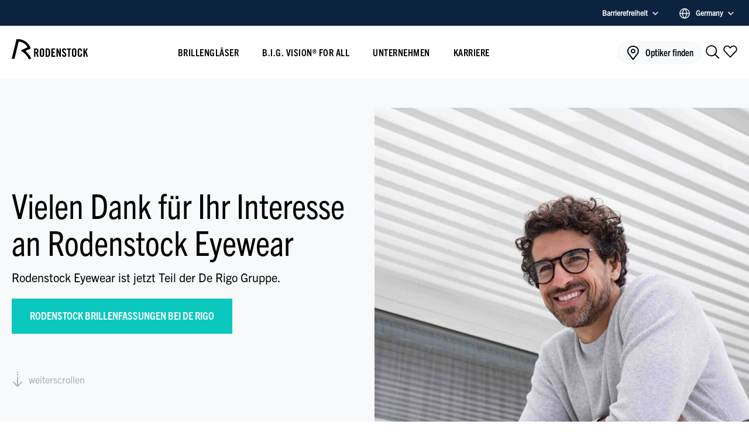

--- FILE ---
content_type: text/html;charset=UTF-8
request_url: https://www.rodenstock.de/rodenstock-eyewear?modell=R3335&type=02&gender=all&material=all
body_size: 7607
content:
<!DOCTYPE html>
<html xml:lang="de" lang="de">
<head>


<meta charset="UTF-8"/>
    <meta name="robots" content="noindex, nofollow">
<meta name="viewport" content="width=device-width, initial-scale=1.0"/>
<meta name="HandheldFriendly" content="True" />
<meta name="MobileOptimized" content="320" />
<meta name="apple-mobile-web-app-capable" content="no"/>
<meta http-equiv="Content-Type" content="text/html; charset=UTF-8"/>
<meta http-equiv="X-UA-Compatible" content="IE=edge"/>
<meta http-equiv="cache-Control" content="no-cache, must-revalidate" />

<title>Rodenstock Eyewear</title>

<meta name="title" content="Rodenstock Eyewear">
<meta name="description" content="Transformation zu einem führenden Medizintechnikunternehmen für Brillengläser: Rodenstock veräußert sein Brillengeschäft.">



<script src="https://cloud.ccm19.de/app.js?apiKey=a71e92814c4afd3ccf0aa0918e0f99b7c24cd8e7dab58c4c&amp;domain=67e533c366637ecd2e0d8382" referrerpolicy="origin"></script>

<script type="text/javascript">
    window.plugins = new Set();
</script>
    <link media="screen" rel="stylesheet" href="/.resources/nfq-rod/webresources/css/critical~2026-01-15-13-32-57-000~cache.css" />

    <link media="print" rel="stylesheet" href="/.resources/nfq-rod/webresources/css/main~2026-01-15-13-32-57-000~cache.css" onload="this.media='screen'" />




<link rel="preload" href="/.resources/nfq-rod/webresources/fonts/TradeGothicNextLTW05-Rg.woff2" as="font" type="font/woff2" crossorigin="anonymous" />
<link rel="preload" href="/.resources/nfq-rod/webresources/fonts/TradeGothicNextLTW05-Cond.woff2" as="font" type="font/woff2" crossorigin="anonymous" />
<link rel="preload" href="/.resources/nfq-rod/webresources/fonts/TradeGothicNextLTW05-BoldCn.woff2" as="font" type="font/woff2" crossorigin="anonymous" />

<meta name="twitter:card" content="summary" />

<!-- Link Ownership Facebook -->
<meta property="fb:pages" content="195622920790635"/>



<!-- // Meta tags -->
<meta property="og:title" content="Rodenstock Eyewear" />
<meta name="twitter:title" content="Rodenstock Eyewear" />
    <meta property="og:description" content="Transformation zu einem führenden Medizintechnikunternehmen für Brillengläser: Rodenstock veräußert sein Brillengeschäft." />
    <meta name="twitter:description" content="Transformation zu einem führenden Medizintechnikunternehmen für Brillengläser: Rodenstock veräußert sein Brillengeschäft." />
    <meta property="og:image" content="https://www.rodenstock.de/.resources/nfq-rod/webresources/img/favicon/ogImage.png" />
    <meta name="twitter:image" content="https://www.rodenstock.de/.resources/nfq-rod/webresources/img/favicon/ogImage.png" />
<meta property="og:url" content="www.rodenstock.de/rodenstock-eyewear" />
<meta property="og:type" content="website" />
<meta name="twitter:card" content="summary_large_image" />

<!-- //  favicon and app icon -->
    <link rel="shortcut icon" href="/.resources/nfq-rod/webresources/img/favicon/favicon_32.ico" />
    <link rel="apple-touch-icon" href="/.resources/nfq-rod/webresources/img/favicon/apple-touch-icon-57x57.png"/>
    <link rel="apple-touch-icon" sizes="76x76" href="/.resources/nfq-rod/webresources/img/favicon/apple-touch-icon-76x76.png"/>
    <link rel="apple-touch-icon" sizes="120x120" href="/.resources/nfq-rod/webresources/img/favicon/apple-touch-icon-120x120.png"/>
    <link rel="apple-touch-icon" sizes="152x152" href="/.resources/nfq-rod/webresources/img/favicon/apple-touch-icon-152x152.png"/>

<meta property="og:site_name" content="Rodenstock Eyewear" />




    <meta name="google-site-verification" content="I64-faP9XLxQHjiNL-1fmvqmJJawCEPvojjkrGqLGdE" />
</head>

<body language="de" class="show-metanav">

<script>
    if (localStorage.getItem('accessibility') === 'true') {
        document.body.classList.add('high-contrast');
    }
</script>

    <nav class="meta-nav">
        <div class="container">
            <div class="row row-justify-between row-align-center">

                <div class="accessibility">
                    <button type="button" class="accessibility__popup-toggle">
                            Barrierefreiheit
                        <svg class="icon icon--arrow--down icon--accessibility-popup">
                            <use xlink:href="/.resources/nfq-rod/webresources/img/icons/arrows-symbol-defs.svg#arrow--down"></use>
                        </svg>
                    </button>
                    <div class="accessibility__popup">
                        <h6>Einstellungen für Barrierefreiheit</h6>
                        <p>Hier können Sie Einstellungen treffen um ihr Erlebnis auf Rodenstock.de zu optimieren</p>
                        <button type="button" class="accessibility__toggle">High contrast mode</button>
                    </div>
                </div>
                        <div class="languages">
                            <button type="button" class="languages__popup-toggle">
                                <svg class="icon icon--globe">
                                    <use xlink:href="/.resources/nfq-rod/webresources/img/icons/b2b-profile.svg#globe"></use>
                                </svg>
                                <div class="spacer spacer-w-2"></div>
                                <span class="language__current"></span>
                                <svg class="icon icon--arrow--down icon--languages-popup">
                                    <use xlink:href="/.resources/nfq-rod/webresources/img/icons/arrows-symbol-defs.svg#arrow--down"></use>
                                </svg>
                            </button>
                            <div class="languages__popup">
                                <button class="languages__close">
                                    <svg class="icon icon--close">
                                        <use xlink:href="/.resources/nfq-rod/webresources/img/icons/modal-symbol-defs.svg#close"></use>
                                    </svg>
                                </button>
                                <fieldset>
                                    <select
                                        class="meta-nav__language-select"
                                        name="lang"
                                        data-language-json="/dam/jcr:d1085f0c-631b-435b-8667-dcd402d2a678/Meta-Navi_en.json"
                                    ></select>
                                    <form novalidate="novalidate" class="search-language hidden">
                                        <div class="form-row">
                                            <div class="input__wrapper">
                                                <input type="search" name="Location" class="form-control select-search" placeholder="Suche nach deinem Land">
                                                <button aria-label="Suchen" type="button" class="search__icon" tabindex="-1">
                                                    <svg class="icon icon--search">
                                                        <use
                                                            xlink:href="/.resources/nfq-rod/webresources/img/icons/navigation-symbol-defs.svg#navigation--search">
                                                        </use>
                                                    </svg>
                                                </button>
                                                <button aria-label="Clear" type="reset" class="search__reset" tabindex="-1">
                                                    <svg class="icon icon--close">
                                                        <use xlink:href="/.resources/nfq-rod/webresources/img/icons/modal-symbol-defs.svg#close"></use>
                                                    </svg>
                                                </button>
                                            </div>
                                        </div>
                                    </form>
                                </fieldset>
                                <a href="#" class="btn languages__link">Speichern</a>
                            </div>
                        </div>
            </div>
        </div>
        <script type="text/javascript">
            window.plugins.add('MetaNavPlugin');
        </script>
    </nav>







<header class="main-header">
    <div class="container">
        <div class="row row-justify-between row-align-center">
            <div class="col col--nav__logo">
                <a href="/" title="Rodenstock">
                    <svg class="icon" id="main-logo">
                        <use xlink:href="/.resources/nfq-rod/webresources/img/icons/symbol-defs.svg#main-logo"></use>
                    </svg>
                </a>
            </div>








<div class="col navigation nav navbar-nav ">
    <ul class="navigation__list">

            <li class="flyout__holder flyout__holder--has-children">




        <button
            aria-controls="flyout-68de95cb-dc52-4b38-b273-f87f1e4fd028"
            data-flyout="flyout-68de95cb-dc52-4b38-b273-f87f1e4fd028"
            aria-expanded="false"
            type="button"
            class="main-nav-button"
        >
            Brillengläser
            <svg class="icon icon--arrow--down">
                <use xlink:href="/.resources/nfq-rod/webresources/img/icons/arrows-symbol-defs.svg#arrow--down"></use>
            </svg>
        </button>


        <div class="flyout " id="flyout-68de95cb-dc52-4b38-b273-f87f1e4fd028">
            <ul role="tablist">
    <li class=" parent-item" role="tab">
        <a href="/brillenglaeser"
            data-flyout="flyout-68de95cb-dc52-4b38-b273-f87f1e4fd028"
            class=" "
            
        >
                        <div class="flyout__icon" style="-webkit-mask-image: url(/dam/jcr:6298d1ba-968b-4995-b318-826f3eb2fc18/__die-Rodenstock-Brille.svg); mask-image: url(/dam/jcr:6298d1ba-968b-4995-b318-826f3eb2fc18/__die-Rodenstock-Brille.svg); "></div>
                <div class="flyout__highlight d-none d-lg-flex">
                    
                </div>
            <span class="flyout__nav-title">
                Brillengläser
            </span>
        </a>
    </li>
    <li class=" " role="tab">
        <a href="/brillenglaeser/biometrische-brillenglaeser"
            data-flyout="flyout-68de95cb-dc52-4b38-b273-f87f1e4fd028"
            class="flyout__link--highlight "
            
        >
                        <div class="flyout__icon" style="-webkit-mask-image: url(/dam/jcr:b3984781-a5c6-4ae0-8f43-405afd2dac0c/big_exact.svg); mask-image: url(/dam/jcr:b3984781-a5c6-4ae0-8f43-405afd2dac0c/big_exact.svg); "></div>
                <div class="flyout__highlight d-none d-lg-flex">
                    Unsere Innovation
                </div>
            <span class="flyout__nav-title">
                Biometrische Brillengläser
            </span>
        </a>
    </li>
    <li class=" " role="tab">
        <a href="/brillenglaeser/gleitsichtbrille"
            data-flyout="flyout-68de95cb-dc52-4b38-b273-f87f1e4fd028"
            class=" "
            
        >
                        <div class="flyout__icon" style="-webkit-mask-image: url(/dam/jcr:e13f33ba-da58-40c6-a5c4-a10ee14eb0c0/Gleitsichtbrille.svg); mask-image: url(/dam/jcr:e13f33ba-da58-40c6-a5c4-a10ee14eb0c0/Gleitsichtbrille.svg); "></div>
                <div class="flyout__highlight d-none d-lg-flex">
                    
                </div>
            <span class="flyout__nav-title">
                Gleitsichtbrille
            </span>
        </a>
    </li>
    <li class=" " role="tab">
        <a href="/brillenglaeser/fernbrille"
            data-flyout="flyout-68de95cb-dc52-4b38-b273-f87f1e4fd028"
            class=" "
            
        >
                        <div class="flyout__icon" style="-webkit-mask-image: url(/dam/jcr:23154e87-f37a-4492-abe5-7a8df7bcdae4/Fernbrille.svg); mask-image: url(/dam/jcr:23154e87-f37a-4492-abe5-7a8df7bcdae4/Fernbrille.svg); "></div>
                <div class="flyout__highlight d-none d-lg-flex">
                    
                </div>
            <span class="flyout__nav-title">
                Fernbrille
            </span>
        </a>
    </li>
    <li class=" " role="tab">
        <a href="/brillenglaeser/lesebrille"
            data-flyout="flyout-68de95cb-dc52-4b38-b273-f87f1e4fd028"
            class=" "
            
        >
                        <div class="flyout__icon" style="-webkit-mask-image: url(/dam/jcr:293725ca-fdf6-44c1-99ff-7706099d41ff/Lesebrille.svg); mask-image: url(/dam/jcr:293725ca-fdf6-44c1-99ff-7706099d41ff/Lesebrille.svg); "></div>
                <div class="flyout__highlight d-none d-lg-flex">
                    
                </div>
            <span class="flyout__nav-title">
                Lesebrille
            </span>
        </a>
    </li>
    <li class=" " role="tab">
        <a href="/brillenglaeser/bildschirmbrille"
            data-flyout="flyout-68de95cb-dc52-4b38-b273-f87f1e4fd028"
            class=" "
            
        >
                        <div class="flyout__icon" style="-webkit-mask-image: url(/dam/jcr:793645d4-393c-4ad6-9334-0feed892f27e/Bildschirmbrille.svg); mask-image: url(/dam/jcr:793645d4-393c-4ad6-9334-0feed892f27e/Bildschirmbrille.svg); "></div>
                <div class="flyout__highlight d-none d-lg-flex">
                    
                </div>
            <span class="flyout__nav-title">
                Bildschirmbrille
            </span>
        </a>
    </li>
    <li class=" " role="tab">
        <a href="/brillenglaeser/kinderbrille"
            data-flyout="flyout-68de95cb-dc52-4b38-b273-f87f1e4fd028"
            class=" "
            
        >
                        <div class="flyout__icon" style="-webkit-mask-image: url(/dam/jcr:f2ce7233-5405-4deb-bdec-1bdb2ce11ee0/Kinderbrille.svg); mask-image: url(/dam/jcr:f2ce7233-5405-4deb-bdec-1bdb2ce11ee0/Kinderbrille.svg); "></div>
                <div class="flyout__highlight d-none d-lg-flex">
                    
                </div>
            <span class="flyout__nav-title">
                Kinderbrille
            </span>
        </a>
    </li>
    <li class=" " role="tab">
        <a href="/brillenglaeser/sportbrille"
            data-flyout="flyout-68de95cb-dc52-4b38-b273-f87f1e4fd028"
            class=" "
            
        >
                        <div class="flyout__icon" style="-webkit-mask-image: url(/dam/jcr:4095cbba-1d05-4c43-af72-d9d36fc28009/Sportbrille.svg); mask-image: url(/dam/jcr:4095cbba-1d05-4c43-af72-d9d36fc28009/Sportbrille.svg); "></div>
                <div class="flyout__highlight d-none d-lg-flex">
                    
                </div>
            <span class="flyout__nav-title">
                Sportbrille
            </span>
        </a>
    </li>
    <li class=" " role="tab">
        <a href="/brillenglaeser/sonnenbrille"
            data-flyout="flyout-68de95cb-dc52-4b38-b273-f87f1e4fd028"
            class=" "
            
        >
                        <div class="flyout__icon" style="-webkit-mask-image: url(/dam/jcr:3dcb4112-32ad-4b25-a482-7d11396a1131/Sonnenbrille.svg); mask-image: url(/dam/jcr:3dcb4112-32ad-4b25-a482-7d11396a1131/Sonnenbrille.svg); "></div>
                <div class="flyout__highlight d-none d-lg-flex">
                    
                </div>
            <span class="flyout__nav-title">
                Sonnenbrille
            </span>
        </a>
    </li>
    <li class=" " role="tab">
        <a href="/brillenglaeser/brillenberater"
            data-flyout="flyout-68de95cb-dc52-4b38-b273-f87f1e4fd028"
            class=" "
            
        >
                        <div class="flyout__icon" style="-webkit-mask-image: url(/dam/jcr:03f6b654-5c1e-45b8-9142-362900f28367/brillenberater.svg); mask-image: url(/dam/jcr:03f6b654-5c1e-45b8-9142-362900f28367/brillenberater.svg); "></div>
                <div class="flyout__highlight d-none d-lg-flex">
                    
                </div>
            <span class="flyout__nav-title">
                Brillenberater
            </span>
        </a>
    </li>
            </ul>
        </div>
            </li>
            <li class="flyout__holder flyout__holder--has-children">




        <button
            aria-controls="flyout-f6381911-7780-4a1b-8246-066f0b3c78d5"
            data-flyout="flyout-f6381911-7780-4a1b-8246-066f0b3c78d5"
            aria-expanded="false"
            type="button"
            class="main-nav-button"
        >
            B.I.G. VISION® FOR ALL
            <svg class="icon icon--arrow--down">
                <use xlink:href="/.resources/nfq-rod/webresources/img/icons/arrows-symbol-defs.svg#arrow--down"></use>
            </svg>
        </button>


        <div class="flyout " id="flyout-f6381911-7780-4a1b-8246-066f0b3c78d5">
            <ul role="tablist">
    <li class=" parent-item" role="tab">
        <a href="/bigvision"
            data-flyout="flyout-f6381911-7780-4a1b-8246-066f0b3c78d5"
            class=" "
            
        >
                        <div class="flyout__icon" style="-webkit-mask-image: url(/dam/jcr:2583ce1c-df7d-46f7-8aac-4ed146cf752d/big_vision_for_all.svg); mask-image: url(/dam/jcr:2583ce1c-df7d-46f7-8aac-4ed146cf752d/big_vision_for_all.svg); "></div>
                <div class="flyout__highlight d-none d-lg-flex">
                    
                </div>
            <span class="flyout__nav-title">
                B.I.G. VISION® FOR ALL
            </span>
        </a>
    </li>
    <li class=" " role="tab">
        <a href="/bigvision/big-exact-sensitive"
            data-flyout="flyout-f6381911-7780-4a1b-8246-066f0b3c78d5"
            class="flyout__link--highlight "
            
        >
                        <div class="flyout__icon" style="-webkit-mask-image: url(/dam/jcr:30800271-7eb6-4db7-995d-3f4b0467e073/big_sensitive.svg); mask-image: url(/dam/jcr:30800271-7eb6-4db7-995d-3f4b0467e073/big_sensitive.svg); "></div>
                <div class="flyout__highlight d-none d-lg-flex">
                    Neu
                </div>
            <span class="flyout__nav-title">
                B.I.G. EXACT® Sensitive
            </span>
        </a>
    </li>
    <li class=" " role="tab">
        <a href="/bigvision/big-exact"
            data-flyout="flyout-f6381911-7780-4a1b-8246-066f0b3c78d5"
            class=" "
            
        >
                        <div class="flyout__icon" style="-webkit-mask-image: url(/dam/jcr:b3984781-a5c6-4ae0-8f43-405afd2dac0c/big_exact.svg); mask-image: url(/dam/jcr:b3984781-a5c6-4ae0-8f43-405afd2dac0c/big_exact.svg); "></div>
                <div class="flyout__highlight d-none d-lg-flex">
                    
                </div>
            <span class="flyout__nav-title">
                B.I.G. EXACT®
            </span>
        </a>
    </li>
    <li class=" " role="tab">
        <a href="/bigvision/big-norm"
            data-flyout="flyout-f6381911-7780-4a1b-8246-066f0b3c78d5"
            class=" "
            
        >
                        <div class="flyout__icon" style="-webkit-mask-image: url(/dam/jcr:d82b1b50-8947-4faa-90d0-d550baf5e1b6/big_norm.svg); mask-image: url(/dam/jcr:d82b1b50-8947-4faa-90d0-d550baf5e1b6/big_norm.svg); "></div>
                <div class="flyout__highlight d-none d-lg-flex">
                    
                </div>
            <span class="flyout__nav-title">
                B.I.G. NORM®
            </span>
        </a>
    </li>
            </ul>
        </div>
            </li>
            <li class="flyout__holder flyout__holder--has-children">




        <button
            aria-controls="flyout-643f616c-0a43-4fc1-b0ed-95df3cdf6498"
            data-flyout="flyout-643f616c-0a43-4fc1-b0ed-95df3cdf6498"
            aria-expanded="false"
            type="button"
            class="main-nav-button"
        >
            Unternehmen
            <svg class="icon icon--arrow--down">
                <use xlink:href="/.resources/nfq-rod/webresources/img/icons/arrows-symbol-defs.svg#arrow--down"></use>
            </svg>
        </button>


        <div class="flyout " id="flyout-643f616c-0a43-4fc1-b0ed-95df3cdf6498">
            <ul role="tablist">
    <li class=" parent-item" role="tab">
        <a href="/unternehmen"
            data-flyout="flyout-643f616c-0a43-4fc1-b0ed-95df3cdf6498"
            class=" "
            
        >
                        <div class="flyout__icon" style="-webkit-mask-image: url(/dam/jcr:387de717-f25f-4ed0-85d4-e427d4a51dde/ueberuns.svg); mask-image: url(/dam/jcr:387de717-f25f-4ed0-85d4-e427d4a51dde/ueberuns.svg); "></div>
                <div class="flyout__highlight d-none d-lg-flex">
                    
                </div>
            <span class="flyout__nav-title">
                Unternehmen
            </span>
        </a>
    </li>
    <li class=" " role="tab">
        <a href="/unternehmen/presse"
            data-flyout="flyout-643f616c-0a43-4fc1-b0ed-95df3cdf6498"
            class=" "
            
        >
                        <div class="flyout__icon" style="-webkit-mask-image: url(/dam/jcr:1fc287c8-edc8-4c04-9ede-2a397a7f938a/presse.svg); mask-image: url(/dam/jcr:1fc287c8-edc8-4c04-9ede-2a397a7f938a/presse.svg); "></div>
                <div class="flyout__highlight d-none d-lg-flex">
                    
                </div>
            <span class="flyout__nav-title">
                Presse
            </span>
        </a>
    </li>
            </ul>
        </div>
            </li>
            <li class="flyout__holder">




        <a href="/karriere">
            <span>Karriere</span>
        </a>
            </li>

            <li class="navigation__mobile-search d-lg-none-important">

    <form action="/suche" role="search" class="search-form">
        <div class="form-row">
            <label for="search-nav" class="input-label">Suche</label>
            <div class="input__wrapper">
                <input id="search-nav" type="search" name="search" required class="form-control" placeholder="Suche">
                <button aria-label="Suchen" type="submit" class="search__icon">
                    <svg class="icon icon--search">
                        <use
                            xlink:href="/.resources/nfq-rod/webresources/img/icons/navigation-symbol-defs.svg#navigation--search">
                        </use>
                    </svg>
                </button>
                <button aria-label="Clear" type="reset" class="search__reset">
                    <svg class="icon icon--close">
                        <use xlink:href="/.resources/nfq-rod/webresources/img/icons/modal-symbol-defs.svg#close"></use>
                    </svg>
                </button>
            </div>

            <button aria-label="Suchen" type="submit" class="btn btn-primary d-none d-lg-inline-block">
                <svg class="icon icon--search">
                    <use
                        xlink:href="/.resources/nfq-rod/webresources/img/icons/navigation-symbol-defs.svg#navigation--search-bold">
                    </use>
                </svg>
                Suchen
            </button>
        </div>
    </form>

    <script type="text/javascript">
        window.plugins.add('FormPlugin');
    </script>
            </li>
                <div class="languages languages--nav">
                    <button type="button" class="languages__popup-toggle" data-language-nav="true">
                        <svg class="icon icon--globe">
                            <use xlink:href="/.resources/nfq-rod/webresources/img/icons/b2b-profile.svg#globe"></use>
                        </svg>
                        <div class="spacer spacer-w-2"></div>
                        <span class="language__current"></span>
                        <svg class="icon icon--arrow--down icon--languages-popup">
                            <use xlink:href="/.resources/nfq-rod/webresources/img/icons/arrows-symbol-defs.svg#arrow--down"></use>
                        </svg>
                    </button>
                </div>
            <li class="flyout__holder flyout__holder--secondary flyout__holder--accessibility d-lg-none">
                <button aria-controls="nav-accessibility" data-flyout="nav-accessibility" type="button" aria-expanded="false">
                    <svg class="icon icon--navigation--accessibility">
                        <use xlink:href="/.resources/nfq-rod/webresources/img/icons/navigation-symbol-defs.svg#navigation--accessibility"></use>
                    </svg>
                    Barrierefreiheit
                    <svg class="icon icon--arrow--down">
                        <use xlink:href="/.resources/nfq-rod/webresources/img/icons/arrows-symbol-defs.svg#arrow--down"></use>
                    </svg>
                </button>
                <div class="flyout" id="nav-accessibility">
                    <div>
                        <p>Hier können Sie Einstellungen treffen um ihr Erlebnis auf Rodenstock.de zu optimieren</p>
                        <button type="button" class="accessibility__toggle">High contrast mode</button>
                    </div>
                </div>
            </li>

            <li class="flyout__holder d-lg-none flyout__holder--optisearch">
                <a href="/partneroptiker/optikersuche" class="btn">
                    <svg class="icon icon--map">
                        <use xlink:href="/.resources/nfq-rod/webresources/img/icons/navigation-symbol-defs.svg#navigation--map-pin"></use>
                    </svg>
                    <span class="">Optiker finden</span>
                </a>
            </li>
    </ul>
</div>

            <div class="col col--nav__actions">
                <div class="nav__actions">
                        <div class="action__optician d-none d-lg-block">
                            <a href="/partneroptiker/optikersuche" title="Optiker finden">
                                <svg class="icon icon--map">
                                    <use xlink:href="/.resources/nfq-rod/webresources/img/icons/navigation-symbol-defs.svg#navigation--map-pin"></use>
                                </svg>
                                <span class="d-none d-xl-inline">Optiker finden</span>
                            </a>
                        </div>

                    <div class="action__search d-none d-lg-block">
                        <button aria-label="Search" type="button" class="search__icon">
                            <svg class="icon icon--search">
                                <use
                                    xlink:href="/.resources/nfq-rod/webresources/img/icons/navigation-symbol-defs.svg#navigation--search">
                                </use>
                            </svg>
                        </button>
                    </div>
                        <div class="action__bookmarks">
                            <button aria-label="Open" type="button" class="bookmarks__icon">
                                <svg class="icon icon--bookmark">
                                    <use
                                        xlink:href="/.resources/nfq-rod/webresources/img/icons/navigation-symbol-defs.svg#navigation--bookmark">
                                    </use>
                                </svg>
                                <span class="bookmarks__counter"></span>
                                <svg class="icon icon--bookmark-full">
                                    <use
                                        xlink:href="/.resources/nfq-rod/webresources/img/icons/navigation-symbol-defs.svg#navigation--bookmark-full">
                                    </use>
                                </svg>
                            </button>
                        </div>
                    <div class="action__nav d-lg-none">
                        <button aria-label="Open" type="button" class="action__nav--menu">
                            <svg class="icon icon--menu">
                                <use
                                    xlink:href="/.resources/nfq-rod/webresources/img/icons/navigation-symbol-defs.svg#navigation--menu">
                                </use>
                            </svg>
                        </button>
                        <button aria-label="Close" type="button" class="action__nav--close">
                            <svg class="icon icon--close">
                                <use
                                    xlink:href="/.resources/nfq-rod/webresources/img/icons/navigation-symbol-defs.svg#navigation--close">
                                </use>
                            </svg>
                        </button>
                    </div>
                </div>
            </div>
        </div>
    </div>


    <dialog id="watchlist">
        <div class="watchlist__inner">
            <div class="watchlist__header">
                <button type="button" class="modal-close" aria-label="Close">
                    <svg class="icon icon--close">
                        <use xlink:href="/.resources/nfq-rod/webresources/img/icons/modal-symbol-defs.svg#close"></use>
                    </svg>
                </button>
                <p class="watchlist__title h3">
                    Merkliste
                </p>
                <div class="watchlist__actions">
                    <a href="/merkliste-drucken" target="_blank" class="watchlist__print">
                        <svg class="icon icon--print">
                            <use xlink:href="/.resources/nfq-rod/webresources/img/icons/watchlist-symbol-defs.svg#print"></use>
                        </svg>
                        <span>
                            Drucken
                        </span>
                    </a>
                    <button type="button" class="watchlist__download">
                        <svg class="icon icon--download">
                            <use xlink:href="/.resources/nfq-rod/webresources/img/icons/watchlist-symbol-defs.svg#download"></use>
                        </svg>
                        <span>
                            Herunterladen
                        </span>
                    </button>
                </div>
            </div>
            <div class="watchlist__content">
                <div class="accordion accordion--show">
                    <button
                        type="button"
                        aria-expanded="true"
                        class="accordion__trigger accordion__trigger--between accordion__trigger--hover"
                        aria-controls="optician"
                        id="optician"
                    >
                        <p class="h6 text-bold">
                            <svg class="icon icon--eye icon--headline">
                                <use xlink:href="/.resources/nfq-rod/webresources/img/icons/watchlist-symbol-defs.svg#eye"></use>
                            </svg>
                            <span>
                                Ihr Brillentyp
                            </span>
                        </p>
                        <span class="accordion__icon">
                            <svg class="icon icon--arrow">
                                <use xlink:href="/.resources/nfq-rod/webresources/img/icons/accordion-symbol-defs.svg#arrow"></use>
                            </svg>
                        </span>
                    </button>
                    <div
                        role="region"
                        aria-labelledby="optician"
                        class="accordion__content"
                    >
                        <div class="accordion__inner">
                            <div class="spacer spacer-h-4"></div>
                            <div class="watchlist__glasses--default">
                                <p>
                                    Benötigen Sie eine Gleitsichtbrille, eine Fernbrille oder ist doch eine Bildschirmbrille die bessere Lösung?
                                </p>
                                <div class="spacer spacer-h-6"></div>
                                <a href="/brillenglaeser/brillenberater" class="btn btn--primary btn--full-width btn--big-icon">
                                    <svg class="icon icon--glasses">
                                        <use xlink:href="/.resources/nfq-rod/webresources/img/icons/watchlist-symbol-defs.svg#glasses"></use>
                                    </svg>
                                    <span>
                                        Zum Brillenberater
                                    </span>
                                </a>
                            </div>
                            <template class="watchlist__glasses watchlist__glasses--primary">
                                <div class="watchlist__pill"></div>
                                <div class="spacer spacer-h-4"></div>
                                <p class="h6"></p>
                                <div class="spacer spacer-h-1"></div>
                                <p class="description"></p>
                            </template>
                            <template class="watchlist__glasses watchlist__glasses--secondary">
                                <div class="watchlist__pill"></div>
                                <div class="spacer spacer-h-4"></div>
                                <p class="h6"></p>
                                <div class="spacer spacer-h-1"></div>
                                <p class="description"></p>
                            </template>
                        </div>
                    </div>
                </div>

                <div class="accordion accordion--show">
                    <button
                        type="button"
                        aria-expanded="true"
                        class="accordion__trigger accordion__trigger--between accordion__trigger--hover"
                        aria-controls="glasses-watch"
                        id="glasses-watch"
                    >
                        <span class="h6 text-bold">
                            <svg class="icon icon--location icon--headline">
                                <use xlink:href="/.resources/nfq-rod/webresources/img/icons/watchlist-symbol-defs.svg#location"></use>
                            </svg>
                            <span>
                                Ihr Optiker
                            </span>
                        </span>
                        <span class="accordion__icon">
                            <svg class="icon icon--arrow">
                                <use xlink:href="/.resources/nfq-rod/webresources/img/icons/accordion-symbol-defs.svg#arrow"></use>
                            </svg>
                        </span>
                    </button>
                    <div
                        role="region"
                        aria-labelledby="glasses-watch"
                        class="accordion__content"
                    >
                        <div class="accordion__inner">
                            <div class="spacer spacer-h-4"></div>
                            <div class="watchlist__optican--default">
                                <p>
                                    Benötigen Sie eine Gleitsichtbrille, eine Fernbrille oder ist doch eine Bildschirmbrille die bessere Lösung?
                                </p>
                                <div class="spacer spacer-h-6"></div>
                                <a href="/partneroptiker/optikersuche" class="btn btn--secondary btn--full-width">
                                    Optiker finden
                                </a>
                                    <div class="spacer spacer-h-5"></div>
                                    <p class="watchlist__info-text">
                                        <svg class="icon icon--info">
                                            <use xlink:href="/.resources/nfq-rod/webresources/img/icons/text-symbol-defs.svg#info"></use>
                                        </svg>
                                        <span>
                                            Sie können Ihre Merkliste direkt an Ihre Terminvereinbarung anfügen.
                                        </span>
                                    </p>
                            </div>
                            <template class="watchlist__optican--template">
                                <div class="watchlist__optican">
                                    <p class="h6">
                                        <span class="watchlist__optican-name"></span>
                                        <button class="watchlist__optican-delete" type="button">
                                            <svg class="icon icon--delete">
                                                <use xlink:href="/.resources/nfq-rod/webresources/img/icons/watchlist-symbol-defs.svg#delete"></use>
                                            </svg>
                                        </button>
                                    </p>
                                    <div class="spacer spacer-h-1"></div>
                                    <p class="description watchlist__optican-address"></p>
                                    <div class="spacer spacer-h-6"></div>
                                    <div class="watchlist__optican-meeting-wrapper d-none">
                                        <a href="/partneroptiker/optikersuche/Terminvereinbarung" class="btn btn--primary btn--full-width watchlist__optican-meeting-btn">
                                            <svg class="icon icon--calendar">
                                                <use xlink:href="/.resources/nfq-rod/webresources/img/icons/watchlist-symbol-defs.svg#calendar"></use>
                                            </svg>
                                                <span>
                                                    Termin Anfragen
                                                </span>
                                        </a>
                                        <div class="spacer spacer-h-5"></div>
                                        <p class="watchlist__info-text">
                                            <svg class="icon icon--info">
                                                <use xlink:href="/.resources/nfq-rod/webresources/img/icons/text-symbol-defs.svg#info"></use>
                                            </svg>
                                            <span>
                                                Sie können Ihre Merkliste direkt an Ihre Terminvereinbarung anfügen.
                                            </span>
                                        </p>
                                    </div>
                                </div>
                            </template>
                        </div>
                    </div>
                </div>
            </div>
        </div>
    </dialog>

    <script type="text/javascript">
        window.plugins.add('WatchList');
        window.plugins.add('AccordionPlugin');
    </script>
</header>

    <div class="flyout-search" id="flyout-search">
        <div class="flyout-search__inner">
            <div class="container">
                <div class="d-flex row-align-center">

    <form action="/suche" role="search" class="search-form">
        <div class="form-row">
            <label for="search-flyout" class="input-label">Suche</label>
            <div class="input__wrapper">
                <input id="search-flyout" type="search" name="search" required class="form-control" placeholder="Suche">
                <button aria-label="Suchen" type="submit" class="search__icon">
                    <svg class="icon icon--search">
                        <use
                            xlink:href="/.resources/nfq-rod/webresources/img/icons/navigation-symbol-defs.svg#navigation--search">
                        </use>
                    </svg>
                </button>
                <button aria-label="Clear" type="reset" class="search__reset">
                    <svg class="icon icon--close">
                        <use xlink:href="/.resources/nfq-rod/webresources/img/icons/modal-symbol-defs.svg#close"></use>
                    </svg>
                </button>
            </div>

            <button aria-label="Suchen" type="submit" class="btn btn-primary d-none d-lg-inline-block">
                <svg class="icon icon--search">
                    <use
                        xlink:href="/.resources/nfq-rod/webresources/img/icons/navigation-symbol-defs.svg#navigation--search-bold">
                    </use>
                </svg>
                Suchen
            </button>
        </div>
    </form>

    <script type="text/javascript">
        window.plugins.add('FormPlugin');
    </script>
                    <button class="btn btn--secondary flyout-search__close" type="button">
                        Abbrechen
                    </button>
                </div>
            </div>
        </div>
        <div class="flyout-search__backdrop"></div>
    </div>

<script type="text/javascript">
        window.plugins.add('NavigationPlugin');
    window.plugins.add('SearchFlyoutPlugin');
</script>
<div class="hero hero--two-cols">
    <div class="hero__text">

    <div class="text-module__inner">
                <h1>Vielen Dank für Ihr Interesse an Rodenstock Eyewear</h1>
            <div class="text-module__text">Rodenstock Eyewear ist jetzt Teil der De Rigo Gruppe.</div>
            <a
                class="btn btn--primary"
                href="https://www.derigo.com/en/licensed-brands/rodenstock"
                 target="_blank" rel="nofollow"
            >
            Rodenstock Brillenfassungen bei De Rigo
            </a>
    </div>

            <div class="scroll-down">
                <svg class="icon icon--arrow-scroll">
                    <use xlink:href="/.resources/nfq-rod/webresources/img/icons/arrows-symbol-defs.svg#arrow-scroll"></use>
                </svg>
                    weiterscrollen
            </div>
    </div>

        <div class="hero__visual">





            <picture role="">
<source
media="(max-width: 768px)"
srcset="/.imaging/mte/nfq-rod-theme/medium_webp_sm/dam/Overall/bold_man_korrektionsgestelle.jpg/jcr:content/bold_man_korrektionsgestelle.webp?2024-03-04T12%3A58%3A02.838%2B01%3A00"
type="image/webp" />

    <source
        srcset="/.imaging/mte/nfq-rod-theme/medium_webp_xxl/dam/Overall/bold_man_korrektionsgestelle.jpg/jcr:content/bold_man_korrektionsgestelle.webp?2024-03-04T12%3A58%3A02.838%2B01%3A00"
        type="image/webp" />



                <img class="" src="/.imaging/mte/nfq-rod-theme/medium_original_default/dam/Overall/bold_man_korrektionsgestelle.jpg/jcr:content/bold_man_korrektionsgestelle.jpg?2024-03-04T12%3A58%3A02.838%2B01%3A00" title="" alt=""  />
            </picture>
        </div>
</div>
    <main id="main-content">
<section class="">
    <div class="text-image">
        <section class="container">
            <div class="row">
                <div class="col col-12 col-md-6 text-image__image">
                    <div class="text-image__image-inner">





            <picture role="">


    <source
        srcset="/.imaging/mte/nfq-rod-theme/medium_webp_xxl/dam/BIG-VISION/BIG-EXACT/rod_22_big_exact_gi-102541392_knd_lirgb.jpg/jcr:content/rod_22_big_exact_gi-102541392_knd_lirgb.webp?2024-03-04T13%3A35%3A10.999%2B01%3A00"
        type="image/webp" />




                <img class="" src="/.imaging/mte/nfq-rod-theme/medium_original_default/dam/BIG-VISION/BIG-EXACT/rod_22_big_exact_gi-102541392_knd_lirgb.jpg/jcr:content/rod_22_big_exact_gi-102541392_knd_lirgb.jpg?2024-03-04T13%3A35%3A10.999%2B01%3A00" title="" alt="" lazy loading='lazy'/>
            </picture>
                    </div>
                </div>
                <div class="col col-12 col-md-6 text-image__text">
                    <div class="text-image__text-inner">

    <div class="text-module__inner">
                <p class="overline">High-Tech Brillengläser</p>
        <h4 class="text-image__headline" >Brillengl&auml;ser? Nat&uuml;rlich von Rodenstock!</h4>
            <div class="text-module__text "><p>Bei Brillengl&auml;sern gibt es erhebliche Qualit&auml;tsunterschiede. Mit einer Brille in Rodenstock Markenqualit&auml;t setzen Sie auf garantierte Sicherheit, bew&auml;hrte Zuverl&auml;ssigkeit und vor allem auf vollkommene Zufriedenheit.</p>
</div>
            <a
                class="link link--icon
                        "
                href="/brillenglaeser"
                
            >
                Finden Sie Ihre Brillengläser
                        <svg class="icon icon--arrow-link" viewBox="0 0 32 32">
                            <path d="M23.5 14.808L20.158 14.808H14.5H0V17.264H17.5H19.1644H27.7443V16.2358V14.808L23.5 14.808Z" />
                            <path d="M20.158 4L18.485 5.664L27.6 14.808V17.264H27.598L18.487 26.336L20.158 28L32 16.208V15.861L20.158 4Z"/>
                        </svg>
            </a>
    </div>
                    </div>
                </div>
            </div>
        </section>
    </div>
</section>    </main>

<!-- FOOTER -->
<footer class="footer">
    <div class="footer__social">
        <div class="container">
            <div class="container__inner">
<div class="row row-align-center">
        <div class="col">
        <a rel="noopener" target="_blank" href="https://www.facebook.com/Rodenstock" title="Facebook">
            <svg class="icon icon--facebook">
                <use xlink:href="/.resources/nfq-rod/webresources/img/icons/social-symbol-defs.svg#social--facebook"></use>
            </svg>
        </a>
    </div>
    <div class="col">
        <a rel="noopener" target="_blank" href="https://instagram.com/rodenstock_official" title="Instagram">
            <svg class="icon icon--instagram">
                <use xlink:href="/.resources/nfq-rod/webresources/img/icons/social-symbol-defs.svg#social--instagram"></use>
            </svg>
        </a>
    </div>
    <div class="col">
        <a rel="noopener" target="_blank" href="https://de.linkedin.com/company/rodenstock" title="linkedin">
            <svg class="icon icon--linked-in">
                <use xlink:href="/.resources/nfq-rod/webresources/img/icons/social-symbol-defs.svg#social--linked-in"></use>
            </svg>
        </a>
    </div>
</div>
            </div>
        </div>
    </div>
    <div class="footer__links">
        <div class="container">
            <div class="row row direction-column direction-md-row ">
                <div class="col col-md-3">
                    <div class="footer-links__inner">
<div class="h5 footer__headline">Brillenberatung</div>
    <ul>
            <li>
            <a href="/brillenglaeser/brillenberater" >
                Brillenberater
            </a>
            </li>
            <li>
            <a href="/journal" >
                Journal
            </a>
            </li>
            <li>
            <a href="/sonderanfertigung" >
                Sonderanfertigungen
            </a>
            </li>
    </ul>
</div>
                </div>
                <div class="col col-md-3">
                    <div class="footer-links__inner">
<div class="h5 footer__headline">Beliebte Brillen</div>
    <ul>
            <li>
            <a href="/brillenglaeser/gleitsichtbrille" >
                Gleitsichtbrillen
            </a>
            </li>
            <li>
            <a href="/brillenglaeser/bildschirmbrille" >
                Bildschirmbrillen
            </a>
            </li>
            <li>
            <a href="/brillenglaeser/sonnenbrille" >
                Sonnenbrillen
            </a>
            </li>
    </ul>
</div>
                </div>
                <div class="col col-md-3">
                    <div class="footer-links__inner">
<div class="h5 footer__headline">Für Augenoptiker</div>
    <ul>
            <li>
            <a href="https://www.rodenstock.net/net/de/de/weblogin"  target="_blank" rel="nofollow">
                Rodenstock.net
            </a>
            </li>
            <li>
            <a href="/bigvision" >
                Das Zentrum für biometrische Präzision
            </a>
            </li>
            <li>
            <a href="https://www.rodenstock-pro.com/mycon"  target="_blank" rel="nofollow">
                Rodenstock MyCon®
            </a>
            </li>
            <li>
            <a href="https://www.rodenstock-pro.com/experte-biometrische-brillenglaeser"  target="_blank" rel="nofollow">
                Experte für biometrische Brillengläser
            </a>
            </li>
            <li>
            <a href="https://www.rodenstock-pro.com/cnxt"  target="_blank" rel="nofollow">
                CNXT®
            </a>
            </li>
            <li>
            <a href="https://www.rodenstock-instruments.de/"  target="_blank" rel="nofollow">
                Rodenstock Instruments
            </a>
            </li>
    </ul>
</div>
                </div>
                <div class="col col-md-3">
                    <div class="footer-links__inner">
<div class="h5 footer__headline">Über uns</div>
    <ul>
            <li>
            <a href="/unternehmen" >
                Unternehmen
            </a>
            </li>
            <li>
            <a href="/karriere" >
                Karriere
            </a>
            </li>
            <li>
            <a href="/unternehmen/presse" >
                Presse
            </a>
            </li>
            <li>
            <a href="/kontakt" >
                Kontakt
            </a>
            </li>
            <li>
            <a href="/rechtliches/verhaltenskodex" >
                Code of Conduct
            </a>
            </li>
            <li>
            <a href="https://rodenstock.integrityline.com/setup"  target="_blank" rel="nofollow">
                Hinweisgebersystem
            </a>
            </li>
    </ul>
</div>
                </div>
            </div>
        </div>
    </div>


    <div class="footer__disclaimer">
    <div class="disclaimer__info">
        <div class="container">
            <div class="row">
                <div class="col col-12 disclaimer__info-text">
                    <p>Der Inhalt dieser Webseite gilt nur f&uuml;r das entsprechende Land und kann nicht auf ein anderes Land &uuml;bertragen werden.</p>

                </div>
            </div>
        </div>
    </div>
        <div class="container disclaimer__container">
            <div class="row">
                <div class="col col-12 col-sm-6 disclaimer__legal">

    <ul>
            <li>
            <a href="/rechtliches/impressum" >
                Impressum
            </a>
            </li>
            <li>
            <a href="/rechtliches/datenschutz" >
                Datenschutz
            </a>
            </li>
            <li>
                <a onClick="CCM.openWidget();return false;" class="disclaimer__legal__privacy-settings">
                    Cookie Einstellung
                </a>
            </li>
    </ul>
                </div>
                <div class="col col-12 col-sm-6 disclaimer__brand">
                    <p class="d-block text-center text-sm-right">©2026 RODENSTOCK GMBH</p>
                </div>
            </div>
        </div>
    </div>
</footer>
<script type="text/javascript">
    window.plugins.add('AccordionPlugin');
    window.plugins.add('ModalPlugin');
</script>

<script src="/.resources/nfq-rod/webresources/js/runtime~2026-01-15-13-32-57-000~cache.js"></script>
<script src="/.resources/nfq-rod/webresources/js/main~2026-01-15-13-32-57-000~cache.js"></script>

<script type="text/javascript">
    window.nfqRod = window.nfqRod || {};
    window.nfqRod.contextPath = "";
    window.nfqRod.opticanMeeting = "/partneroptiker/optikersuche/Terminvereinbarung";
    window.nfqRod.homeID = "8fd533fa-6d60-4f45-8321-3c9430f28946";

        window.languageID = "de";
        window.countryID = "de";

        window.nfqRod.watchlistTranslations = "/dam/jcr:0f79313a-55eb-494c-b4a6-d62cfb784477/de-DE.json";

    (new ModuleLoader()).init("");
    window.nfqRod.customTracking.pageTemplate("nfq-rod:pages/rodenstock-extended")

</script>    <dialog id="modal">
        <div class="modal__content">
            <button type="button" class="modal-close">
                <svg class="icon icon--close">
                    <use xlink:href="/.resources/nfq-rod/webresources/img/icons/modal-symbol-defs.svg#close"></use>
                </svg>
            </button>
            <div class="modal__content-inner"></div>
        </div>
    </dialog>
</body>
</html>



--- FILE ---
content_type: text/css;charset=UTF-8
request_url: https://www.rodenstock.de/.resources/nfq-rod/webresources/css/critical~2026-01-15-13-32-57-000~cache.css
body_size: 31174
content:
*,:after,:before{box-sizing:border-box}a,b,blockquote,body,canvas,caption,code,div,em,embed,fieldset,figure,footer,form,h1,h2,h3,h4,h5,h6,header,html,i,iframe,img,label,li,main,nav,object,ol,p,pre,section,small,span,strike,strong,table,tbody,td,tfoot,th,thead,tr,tt,u,ul,video{-webkit-font-smoothing:antialiased;text-size-adjust:none;border:0;font:inherit;font-size:100%;margin:0;padding:0;text-rendering:optimizelegibility;vertical-align:baseline}footer,header,main,nav,section{display:block}body{line-height:1}ol,ul{list-style:none}blockquote,q{quotes:none}blockquote:after,blockquote:before,q:after,q:before{content:"";content:none}table{border-collapse:collapse;border-spacing:0}input{appearance:none;border-radius:0}:root{--white:#fff;--black:#000;--cool-gray:#85919f;--cool-white:#f7f9fb;--cool-black:#021020;--neutral-black:#191919;--steel-blue:#20799f;--transparent-black:rgba(0,0,0,.6);--mid-gray:#9a9a9a;--transparency:transparent;--light-gray:color-mix(in srgb,#979797,#fff 80%);--dark-blue:#0c2340;--picton-blue:#4ac9e3;--middle-blue:#004976;--mint:#0ac8be;--dark-mint:#08aaa1;--btn-border-gray:#85919f;--btn-disabled-bg:#0c23400c;--btn-disabled-color:#85919f;--border-color:rgba(12,35,64,.3);--border-color-nav:rgba(12,35,64,.05);--eyemodel-btn-box-shadow:#0a23413b;--footnote-gray:#acb4b8;--footer-border:#222;--teaser-overlay-top:#02102000;--teaser-overlay-bottom:#02102099;--navigation-box-shadow:#0000004d;--body-bg:#fff;--breadcrumb-color:#85919f;--watchlist-info-color:#85919f;--watchlist-action-color:#85919f;--video-button-color:#fff;--main-header-background:var(--white);--gradient-dark-color:#0c2340;--gradient-medium-color:#004976;--gradient-light-color:#4ac9e3;--footer-bg:#021020;--footer-font-color:#fff;--footer-link-color:#fff;--footer-year-font-color:#fff;--footer-text-opacity:0.5;--footer-separator-line-color:rgba(10,35,65,.2);--input-border-color:#000;--input-border-light-color:#0000004d;--label-text-color:#00000096;--error-text-color:#f75555;--error-border-color:#eb5454;--select-border-color:#f4f4f4;--select-box-shadow:#0210204d;--select-li-color:#666;--select-bg-color:#fff;--label-color:#929295;--form-footnote-color:#85919f;--input-placeholder-color:#00000096;--input-hover-label:#000;--datepicker-disabled-bg:#f4f4f4;--datepicker-disabled-color:#919191;--datepicker-today-bg:#919191;--datepicker-controls-bg:#f4f4f4;--datepicker-active-controls-bg:#474747;--datepicker-active-controls-color:#474747;--datepicker-box-shadow-color:#474747;--timeline-years-line:#979797;--timeline-bg:#f7f9fb;--timeline-headline-color:#121212;--timeline-text-bg-color:#fff;--timeline-span-color:#85919f;--comparison-bg:#0c234080;--comparison-text-color:#fff;--slim-container:102.4rem;--search-border:rgb(10 36 65/5%);--search-icon-color:#85919f;--overview-item-background:#f7f9fb;--download-item-background:#979797;--subpages-meta-color:#85919f;--journal-font-color:#000;--journal-hero-font-color:#fff;--journal-hero-button-border:#fff;--detail-header-span-color:#85919f;--detail-download-color:#85919f;--detail-svg-color:#85919f;--pagination-bg-color:#f7f9fb;--pagination-button-color:#00000050;--pagination-button-color-secondary:#00000080;--jobs-header-border:#0a234130;--jobs-wrapper-template-column:1.4fr 6fr;--table-header-template-columns:1fr 1fr;--table-body-template-columns:4fr 1.5fr;--cnxt-shop:#04517d;--cnxt-smart:#4ac9e3;--cnxt-professional:var(--mint);--default-font-family:"TradeGothic",sans-serif;--secondary-font-family:"TradeGothicCond",sans-serif;--secondary-text-color:rgba(50,50,50,.7);--eyemodel-line-colors:#fff;--eyemodel-font-colors:#fff;--eyemodel-tooltip-font-colors:#000;--data-stream-text-color:#fff;--data-stream-accent-color:#fff;--data-stream-highlight-color:#0ac8be;--data-stream-border-color:#0ac8be;--data-stream-splide-pagination-bg-color:#fff;--evolution-text-color:#fff;--evolution-accent-color:#fff;--evolution-highlight-color:#0ac8be;--evolution-shadow-box-color:#08aaa1;--evolution-gradient-color-1:#0c2340;--evolution-gradient-color-2:#004976;--evolution-gradient-color-3:#20799f;--evolution-splide-pagination-bg-color:#fff;--high-vs-low-text-color:#fff;--high-vs-low-accent-color:#fff;--high-vs-low-highlight-color:#0ac8be;--high-vs-low-shadow-box-color:#08aaa1;--high-vs-low-gradient-color-1:#0c2340;--high-vs-low-gradient-color-2:#004976;--high-vs-low-gradient-color-3:#20799f;--high-vs-low-radio-bg:#0ac8be;--high-vs-low-tooltip-bg-color:#fff;--high-vs-low-tooltip-color:#000;--dneye-font-color:#fff;--multitile-text-color:#fff;--multitile-text-disabled-color:#85919f;--hero-text-white:#fff;--hero-text-black:#000;--hero-mobile-text-color:#000;--icon-filter-invert:0;--onepage-nav-text-color:#85919f;--onpage-nav-text-color-hover:#08aaa1;--onepage-border-color:#85919f;--dneye-text-color:#fff;--dneye-accent-color:#fff;--dneye-tooltip-bg-color:#fff;--dneye-tooltip-color:#000;--solitaire-text-color:#fff;--solitaire-accent-color:#fff;--solitaire-tooltip-bg-color:#fff;--solitaire-tooltip-color:#000;--one-column-imgbg-text-mobile:#000;--one-column-imgbg-text-desktop:#000;--loading-bg-light:#f3f4f5;--loading-bg-darker:#f7f9fb;--cxnt-box-shadow:rgba(0,0,0,.1);--language-select-text-color:#666;--language-select-text-color-hover:#000;--language-select-text-color-active:#08aaa1;--accessibility-popup-shadow:#0210204d;--accessibility-popup-bg:#fff;--accessibility-close-bg:#f7f9fb;--backdrop-bg:#0009;--popover-bg:#0c2340;--popover-text:#fff}.high-contrast{--body-bg:#021020;--white:#021020;--black:#fff;--cool-gray:#0c2340;--cool-white:#0c1929;--cool-black:#fff;--btn-disabled-bg:#0f1c2b;--button-default-color:#fff;--dark-blue:#fff;--breadcrumb-color:#fff;--watchlist-info-color:#fff;--watchlist-action-color:#fff;--main-header-background:#021020;--link-default-color:#fff;--footer-bg:#0c2340;--footer-text-opacity:1;--footer-link-color:#4ac9e3;--footer-year-font-color:#4ac9e3;--footer-separator-line-color:var(--picton-blue);--input-border-color:#fff;--input-border-light-color:#fff;--label-text-color:#ffffff96;--form-footnote-color:#fff;--input-placeholder-color:#fffd;--select-bg-color:#0c1929;--select-li-color:#ffffff96;--overview-item-background:#0c1929;--download-item-background:#979797;--subpages-meta-color:#fff;--journal-font-color:#fff;--detail-header-span-color:#fff;--detail-download-color:#fff;--detail-svg-color:#fff;--pagination-button-color:#000;--pagination-button-color-secondary:#000;--timeline-years-line:#979797;--timeline-bg:#0c1929;--timeline-headline-color:#fff;--timeline-text-bg-color:#021020;--timeline-span-color:#fff;--comparison-bg:#0c2340;--icon-filter-invert:100%;--onepage-nav-text-color:#fff;--onepage-border-color:#fff;--hero-mobile-text-color:#fff;--one-column-imgbg-text-mobile:#fff;--loading-bg-light:#0c1929;--loading-bg-darker:#021020;--secondary-text-color:#f7f9fb;--cxnt-box-shadow:hsla(0,0%,100%,.1);--language-select-text-color:#fff;--language-select-text-color-hover:#979797;--language-select-text-color-active:#0ac8be;--search-icon-color:#fff;--accessibility-popup-bg:#0c1929;--accessibility-close-bg:#021020}.overflow-hidden{overflow:hidden}:root{--media-query:only screen;--columns:12;--base-spacing:0.5rem;--breakpoint-xs:0;--breakpoint-sm:500px;--breakpoint-md:769px;--breakpoint-lg:1024px;--breakpoint-xl:1200px;--breakpoint-xxl:1400px;--gap-width-xs:10px;--gap-width-sm:10px;--gap-width-md:10px;--gap-width-lg:10px;--gap-width-xl:10px;--gap-width-xxl:10px;--container-padding-lg:2rem;--container-padding-md:2rem;--container-padding-sm:2rem;--container-padding-xl:2rem;--container-padding-xs:2rem;--container-padding-xxl:2rem;--container-xs:100%;--container-sm:100%;--container-md:100%;--container-lg:100%;--container-xl:1400px;--container-xxl:1400px}.container{margin-left:auto;margin-right:auto;max-width:100%}.container,.row{box-sizing:border-box}.row{display:flex;flex:1 1 auto;flex-wrap:wrap}.col{box-sizing:border-box}.spacer{display:block;flex:1 1 0px}.container{padding-left:var(--container-padding-xs);padding-right:var(--container-padding-xs);width:var(--container-xs)}:root{--current-row-gap:var(--gap-width-xs)}.row{gap:var(--current-row-gap)}.row-nowrap{flex-wrap:nowrap}.row-align-start{align-items:flex-start}.row-align-center{align-items:center}.row-align-end{align-items:flex-end}.row-align-baseline{align-items:baseline}.row-align-stretch{align-items:stretch}.row-justify-start{justify-content:flex-start}.row-justify-center{justify-content:center}.row-justify-end{justify-content:flex-end}.row-justify-between{justify-content:space-between}.row-justify-around{justify-content:space-around}.col-auto{flex:0 0 auto;max-width:100%}.col-max{flex:0 0 max-content;max-width:max-content}.col-min{flex:0 0 min-content;max-width:min-content}.col-1{flex:0 0 calc(100%/var(--columns)*1 - var(--current-row-gap) + var(--current-row-gap)*1/var(--columns));max-width:calc(100%/var(--columns)*1 - var(--current-row-gap) + var(--current-row-gap)*1/var(--columns))}.col-offset-1{margin-left:calc(100%/var(--columns)*1 + var(--current-row-gap)*1/var(--columns))}.col-2{flex:0 0 calc(100%/var(--columns)*2 - var(--current-row-gap) + var(--current-row-gap)*2/var(--columns));max-width:calc(100%/var(--columns)*2 - var(--current-row-gap) + var(--current-row-gap)*2/var(--columns))}.col-offset-2{margin-left:calc(100%/var(--columns)*2 + var(--current-row-gap)*2/var(--columns))}.col-3{flex:0 0 calc(100%/var(--columns)*3 - var(--current-row-gap) + var(--current-row-gap)*3/var(--columns));max-width:calc(100%/var(--columns)*3 - var(--current-row-gap) + var(--current-row-gap)*3/var(--columns))}.col-offset-3{margin-left:calc(100%/var(--columns)*3 + var(--current-row-gap)*3/var(--columns))}.col-4{flex:0 0 calc(100%/var(--columns)*4 - var(--current-row-gap) + var(--current-row-gap)*4/var(--columns));max-width:calc(100%/var(--columns)*4 - var(--current-row-gap) + var(--current-row-gap)*4/var(--columns))}.col-offset-4{margin-left:calc(100%/var(--columns)*4 + var(--current-row-gap)*4/var(--columns))}.col-5{flex:0 0 calc(100%/var(--columns)*5 - var(--current-row-gap) + var(--current-row-gap)*5/var(--columns));max-width:calc(100%/var(--columns)*5 - var(--current-row-gap) + var(--current-row-gap)*5/var(--columns))}.col-offset-5{margin-left:calc(100%/var(--columns)*5 + var(--current-row-gap)*5/var(--columns))}.col-6{flex:0 0 calc(100%/var(--columns)*6 - var(--current-row-gap) + var(--current-row-gap)*6/var(--columns));max-width:calc(100%/var(--columns)*6 - var(--current-row-gap) + var(--current-row-gap)*6/var(--columns))}.col-offset-6{margin-left:calc(100%/var(--columns)*6 + var(--current-row-gap)*6/var(--columns))}.col-7{flex:0 0 calc(100%/var(--columns)*7 - var(--current-row-gap) + var(--current-row-gap)*7/var(--columns));max-width:calc(100%/var(--columns)*7 - var(--current-row-gap) + var(--current-row-gap)*7/var(--columns))}.col-offset-7{margin-left:calc(100%/var(--columns)*7 + var(--current-row-gap)*7/var(--columns))}.col-8{flex:0 0 calc(100%/var(--columns)*8 - var(--current-row-gap) + var(--current-row-gap)*8/var(--columns));max-width:calc(100%/var(--columns)*8 - var(--current-row-gap) + var(--current-row-gap)*8/var(--columns))}.col-offset-8{margin-left:calc(100%/var(--columns)*8 + var(--current-row-gap)*8/var(--columns))}.col-9{flex:0 0 calc(100%/var(--columns)*9 - var(--current-row-gap) + var(--current-row-gap)*9/var(--columns));max-width:calc(100%/var(--columns)*9 - var(--current-row-gap) + var(--current-row-gap)*9/var(--columns))}.col-offset-9{margin-left:calc(100%/var(--columns)*9 + var(--current-row-gap)*9/var(--columns))}.col-10{flex:0 0 calc(100%/var(--columns)*10 - var(--current-row-gap) + var(--current-row-gap)*10/var(--columns));max-width:calc(100%/var(--columns)*10 - var(--current-row-gap) + var(--current-row-gap)*10/var(--columns))}.col-offset-10{margin-left:calc(100%/var(--columns)*10 + var(--current-row-gap)*10/var(--columns))}.col-11{flex:0 0 calc(100%/var(--columns)*11 - var(--current-row-gap) + var(--current-row-gap)*11/var(--columns));max-width:calc(100%/var(--columns)*11 - var(--current-row-gap) + var(--current-row-gap)*11/var(--columns))}.col-offset-11{margin-left:calc(100%/var(--columns)*11 + var(--current-row-gap)*11/var(--columns))}.col-12{flex:0 0 calc(100%/var(--columns)*12 - var(--current-row-gap) + var(--current-row-gap)*12/var(--columns));max-width:calc(100%/var(--columns)*12 - var(--current-row-gap) + var(--current-row-gap)*12/var(--columns))}.col-offset-12{margin-left:calc(100%/var(--columns)*12 + var(--current-row-gap)*12/var(--columns))}.col-align-start{align-items:flex-start}.col-align-self-start{align-self:flex-start}.col-align-center{align-items:center}.col-align-self-center{align-self:center}.col-align-end{align-items:flex-end}.col-align-self-end{align-self:flex-end}.col-align-baseline{align-items:baseline}.col-align-self-baseline{align-self:baseline}.col-align-stretch{align-items:stretch}.col-align-self-stretch{align-self:stretch}.col-justify-start{justify-content:flex-start}.col-justify-self-start{justify-self:flex-start}.col-justify-center{justify-content:center}.col-justify-self-center{justify-self:center}.col-justify-end{justify-content:flex-end}.col-justify-self-end{justify-self:flex-end}.col-justify-between{justify-content:space-between}.col-justify-self-between{justify-self:space-between}.col-justify-around{justify-content:space-around}.col-justify-self-around{justify-self:space-around}.spacer-inline{display:inline}.spacer-w-0{max-width:calc(var(--base-spacing)*0);width:calc(var(--base-spacing)*0)}.spacer-h-0,.spacer-w-0{flex:0 0 calc(var(--base-spacing)*0)}.spacer-h-0{height:calc(var(--base-spacing)*0);max-height:calc(var(--base-spacing)*0);width:100%}.spacer-w-1{max-width:calc(var(--base-spacing)*1);width:calc(var(--base-spacing)*1)}.spacer-h-1,.spacer-w-1{flex:0 0 calc(var(--base-spacing)*1)}.spacer-h-1{height:calc(var(--base-spacing)*1);max-height:calc(var(--base-spacing)*1);width:100%}.spacer-w-2{max-width:calc(var(--base-spacing)*2);width:calc(var(--base-spacing)*2)}.spacer-h-2,.spacer-w-2{flex:0 0 calc(var(--base-spacing)*2)}.spacer-h-2{height:calc(var(--base-spacing)*2);max-height:calc(var(--base-spacing)*2);width:100%}.spacer-w-3{max-width:calc(var(--base-spacing)*3);width:calc(var(--base-spacing)*3)}.spacer-h-3,.spacer-w-3{flex:0 0 calc(var(--base-spacing)*3)}.spacer-h-3{height:calc(var(--base-spacing)*3);max-height:calc(var(--base-spacing)*3);width:100%}.spacer-w-4{max-width:calc(var(--base-spacing)*4);width:calc(var(--base-spacing)*4)}.spacer-h-4,.spacer-w-4{flex:0 0 calc(var(--base-spacing)*4)}.spacer-h-4{height:calc(var(--base-spacing)*4);max-height:calc(var(--base-spacing)*4);width:100%}.spacer-w-5{max-width:calc(var(--base-spacing)*5);width:calc(var(--base-spacing)*5)}.spacer-h-5,.spacer-w-5{flex:0 0 calc(var(--base-spacing)*5)}.spacer-h-5{height:calc(var(--base-spacing)*5);max-height:calc(var(--base-spacing)*5);width:100%}.spacer-w-6{max-width:calc(var(--base-spacing)*6);width:calc(var(--base-spacing)*6)}.spacer-h-6,.spacer-w-6{flex:0 0 calc(var(--base-spacing)*6)}.spacer-h-6{height:calc(var(--base-spacing)*6);max-height:calc(var(--base-spacing)*6);width:100%}.spacer-w-7{max-width:calc(var(--base-spacing)*7);width:calc(var(--base-spacing)*7)}.spacer-h-7,.spacer-w-7{flex:0 0 calc(var(--base-spacing)*7)}.spacer-h-7{height:calc(var(--base-spacing)*7);max-height:calc(var(--base-spacing)*7);width:100%}.spacer-w-8{max-width:calc(var(--base-spacing)*8);width:calc(var(--base-spacing)*8)}.spacer-h-8,.spacer-w-8{flex:0 0 calc(var(--base-spacing)*8)}.spacer-h-8{height:calc(var(--base-spacing)*8);max-height:calc(var(--base-spacing)*8);width:100%}.spacer-w-9{max-width:calc(var(--base-spacing)*9);width:calc(var(--base-spacing)*9)}.spacer-h-9,.spacer-w-9{flex:0 0 calc(var(--base-spacing)*9)}.spacer-h-9{height:calc(var(--base-spacing)*9);max-height:calc(var(--base-spacing)*9);width:100%}.spacer-w-10{max-width:calc(var(--base-spacing)*10);width:calc(var(--base-spacing)*10)}.spacer-h-10,.spacer-w-10{flex:0 0 calc(var(--base-spacing)*10)}.spacer-h-10{height:calc(var(--base-spacing)*10);max-height:calc(var(--base-spacing)*10);width:100%}.spacer-w-11{max-width:calc(var(--base-spacing)*11);width:calc(var(--base-spacing)*11)}.spacer-h-11,.spacer-w-11{flex:0 0 calc(var(--base-spacing)*11)}.spacer-h-11{height:calc(var(--base-spacing)*11);max-height:calc(var(--base-spacing)*11);width:100%}.spacer-w-12{max-width:calc(var(--base-spacing)*12);width:calc(var(--base-spacing)*12)}.spacer-h-12,.spacer-w-12{flex:0 0 calc(var(--base-spacing)*12)}.spacer-h-12{height:calc(var(--base-spacing)*12);max-height:calc(var(--base-spacing)*12);width:100%}.spacer-w-13{max-width:calc(var(--base-spacing)*13);width:calc(var(--base-spacing)*13)}.spacer-h-13,.spacer-w-13{flex:0 0 calc(var(--base-spacing)*13)}.spacer-h-13{height:calc(var(--base-spacing)*13);max-height:calc(var(--base-spacing)*13);width:100%}.spacer-w-14{max-width:calc(var(--base-spacing)*14);width:calc(var(--base-spacing)*14)}.spacer-h-14,.spacer-w-14{flex:0 0 calc(var(--base-spacing)*14)}.spacer-h-14{height:calc(var(--base-spacing)*14);max-height:calc(var(--base-spacing)*14);width:100%}.spacer-w-15{max-width:calc(var(--base-spacing)*15);width:calc(var(--base-spacing)*15)}.spacer-h-15,.spacer-w-15{flex:0 0 calc(var(--base-spacing)*15)}.spacer-h-15{height:calc(var(--base-spacing)*15);max-height:calc(var(--base-spacing)*15);width:100%}.spacer-w-16{max-width:calc(var(--base-spacing)*16);width:calc(var(--base-spacing)*16)}.spacer-h-16,.spacer-w-16{flex:0 0 calc(var(--base-spacing)*16)}.spacer-h-16{height:calc(var(--base-spacing)*16);max-height:calc(var(--base-spacing)*16);width:100%}.spacer-w-17{max-width:calc(var(--base-spacing)*17);width:calc(var(--base-spacing)*17)}.spacer-h-17,.spacer-w-17{flex:0 0 calc(var(--base-spacing)*17)}.spacer-h-17{height:calc(var(--base-spacing)*17);max-height:calc(var(--base-spacing)*17);width:100%}.spacer-w-18{max-width:calc(var(--base-spacing)*18);width:calc(var(--base-spacing)*18)}.spacer-h-18,.spacer-w-18{flex:0 0 calc(var(--base-spacing)*18)}.spacer-h-18{height:calc(var(--base-spacing)*18);max-height:calc(var(--base-spacing)*18);width:100%}.spacer-w-19{max-width:calc(var(--base-spacing)*19);width:calc(var(--base-spacing)*19)}.spacer-h-19,.spacer-w-19{flex:0 0 calc(var(--base-spacing)*19)}.spacer-h-19{height:calc(var(--base-spacing)*19);max-height:calc(var(--base-spacing)*19);width:100%}.spacer-w-20{max-width:calc(var(--base-spacing)*20);width:calc(var(--base-spacing)*20)}.spacer-h-20,.spacer-w-20{flex:0 0 calc(var(--base-spacing)*20)}.spacer-h-20{height:calc(var(--base-spacing)*20);max-height:calc(var(--base-spacing)*20);width:100%}.spacer-w-21{max-width:calc(var(--base-spacing)*21);width:calc(var(--base-spacing)*21)}.spacer-h-21,.spacer-w-21{flex:0 0 calc(var(--base-spacing)*21)}.spacer-h-21{height:calc(var(--base-spacing)*21);max-height:calc(var(--base-spacing)*21);width:100%}.spacer-w-22{max-width:calc(var(--base-spacing)*22);width:calc(var(--base-spacing)*22)}.spacer-h-22,.spacer-w-22{flex:0 0 calc(var(--base-spacing)*22)}.spacer-h-22{height:calc(var(--base-spacing)*22);max-height:calc(var(--base-spacing)*22);width:100%}.spacer-w-23{max-width:calc(var(--base-spacing)*23);width:calc(var(--base-spacing)*23)}.spacer-h-23,.spacer-w-23{flex:0 0 calc(var(--base-spacing)*23)}.spacer-h-23{height:calc(var(--base-spacing)*23);max-height:calc(var(--base-spacing)*23);width:100%}.spacer-w-24{max-width:calc(var(--base-spacing)*24);width:calc(var(--base-spacing)*24)}.spacer-h-24,.spacer-w-24{flex:0 0 calc(var(--base-spacing)*24)}.spacer-h-24{height:calc(var(--base-spacing)*24);max-height:calc(var(--base-spacing)*24);width:100%}.spacer-w-half{max-width:calc(var(--base-spacing)*.5);width:calc(var(--base-spacing)*.5)}.spacer-h-half,.spacer-w-half{flex:0 0 calc(var(--base-spacing)*0.5)}.spacer-h-half{height:calc(var(--base-spacing)*.5);max-height:calc(var(--base-spacing)*.5);width:100%}.order-first{order:-1}.order-last{order:99999}.order-0{order:0}.order-1{order:1}.order-2{order:2}.order-3{order:3}.order-4{order:4}.order-5{order:5}.order-6{order:6}.order-7{order:7}.order-8{order:8}.order-9{order:9}.order-10{order:10}.order-11{order:11}.order-12{order:12}.d-block{display:block}.d-flex{display:flex}.d-inline{display:inline}.d-inline-block{display:inline-block}.d-none{display:none}.d-none-important{display:none!important}.direction-row{flex-direction:row}.direction-column{flex-direction:column}.direction-row-reverse{flex-direction:row-reverse}.direction-column-reverse{flex-direction:column-reverse}.text-left{text-align:left}.text-center{text-align:center}.text-right{text-align:right}.text-uppercase{text-transform:uppercase}.flex-zero{flex:1 1 0%}.flex-auto{flex:1 1 auto}.flex-none{flex:none}.flex-nowrap{flex-wrap:nowrap!important}.position-relative{position:relative}.position-absolute{position:absolute}.row-alignment-left{justify-content:flex-start}.row-alignment-center{justify-content:center}.row-alignment-right{justify-content:flex-end}.columns-8{--columns:8}.columns-10{--columns:10}.columns-12{--columns:12}@media only screen and (min-width:500px){.container{padding-left:var(--container-padding-sm);padding-right:var(--container-padding-sm);width:var(--container-sm)}:root{--current-row-gap:var(--gap-width-sm)}.row{gap:var(--current-row-gap)}.row-sm-nowrap{flex-wrap:nowrap}.row-align-sm-start{align-items:flex-start}.row-align-sm-center{align-items:center}.row-align-sm-end{align-items:flex-end}.row-align-sm-baseline{align-items:baseline}.row-align-sm-stretch{align-items:stretch}.row-justify-sm-start{justify-content:flex-start}.row-justify-sm-center{justify-content:center}.row-justify-sm-end{justify-content:flex-end}.row-justify-sm-between{justify-content:space-between}.row-justify-sm-around{justify-content:space-around}.col-sm-auto{flex:0 0 auto;max-width:100%}.col-sm-max{flex:0 0 max-content;max-width:max-content}.col-sm-min{flex:0 0 min-content;max-width:min-content}.col-sm-1{flex:0 0 calc(100%/var(--columns)*1 - var(--current-row-gap) + var(--current-row-gap)*1/var(--columns));max-width:calc(100%/var(--columns)*1 - var(--current-row-gap) + var(--current-row-gap)*1/var(--columns))}.col-offset-sm-1{margin-left:calc(100%/var(--columns)*1 + var(--current-row-gap)*1/var(--columns))}.col-sm-2{flex:0 0 calc(100%/var(--columns)*2 - var(--current-row-gap) + var(--current-row-gap)*2/var(--columns));max-width:calc(100%/var(--columns)*2 - var(--current-row-gap) + var(--current-row-gap)*2/var(--columns))}.col-offset-sm-2{margin-left:calc(100%/var(--columns)*2 + var(--current-row-gap)*2/var(--columns))}.col-sm-3{flex:0 0 calc(100%/var(--columns)*3 - var(--current-row-gap) + var(--current-row-gap)*3/var(--columns));max-width:calc(100%/var(--columns)*3 - var(--current-row-gap) + var(--current-row-gap)*3/var(--columns))}.col-offset-sm-3{margin-left:calc(100%/var(--columns)*3 + var(--current-row-gap)*3/var(--columns))}.col-sm-4{flex:0 0 calc(100%/var(--columns)*4 - var(--current-row-gap) + var(--current-row-gap)*4/var(--columns));max-width:calc(100%/var(--columns)*4 - var(--current-row-gap) + var(--current-row-gap)*4/var(--columns))}.col-offset-sm-4{margin-left:calc(100%/var(--columns)*4 + var(--current-row-gap)*4/var(--columns))}.col-sm-5{flex:0 0 calc(100%/var(--columns)*5 - var(--current-row-gap) + var(--current-row-gap)*5/var(--columns));max-width:calc(100%/var(--columns)*5 - var(--current-row-gap) + var(--current-row-gap)*5/var(--columns))}.col-offset-sm-5{margin-left:calc(100%/var(--columns)*5 + var(--current-row-gap)*5/var(--columns))}.col-sm-6{flex:0 0 calc(100%/var(--columns)*6 - var(--current-row-gap) + var(--current-row-gap)*6/var(--columns));max-width:calc(100%/var(--columns)*6 - var(--current-row-gap) + var(--current-row-gap)*6/var(--columns))}.col-offset-sm-6{margin-left:calc(100%/var(--columns)*6 + var(--current-row-gap)*6/var(--columns))}.col-sm-7{flex:0 0 calc(100%/var(--columns)*7 - var(--current-row-gap) + var(--current-row-gap)*7/var(--columns));max-width:calc(100%/var(--columns)*7 - var(--current-row-gap) + var(--current-row-gap)*7/var(--columns))}.col-offset-sm-7{margin-left:calc(100%/var(--columns)*7 + var(--current-row-gap)*7/var(--columns))}.col-sm-8{flex:0 0 calc(100%/var(--columns)*8 - var(--current-row-gap) + var(--current-row-gap)*8/var(--columns));max-width:calc(100%/var(--columns)*8 - var(--current-row-gap) + var(--current-row-gap)*8/var(--columns))}.col-offset-sm-8{margin-left:calc(100%/var(--columns)*8 + var(--current-row-gap)*8/var(--columns))}.col-sm-9{flex:0 0 calc(100%/var(--columns)*9 - var(--current-row-gap) + var(--current-row-gap)*9/var(--columns));max-width:calc(100%/var(--columns)*9 - var(--current-row-gap) + var(--current-row-gap)*9/var(--columns))}.col-offset-sm-9{margin-left:calc(100%/var(--columns)*9 + var(--current-row-gap)*9/var(--columns))}.col-sm-10{flex:0 0 calc(100%/var(--columns)*10 - var(--current-row-gap) + var(--current-row-gap)*10/var(--columns));max-width:calc(100%/var(--columns)*10 - var(--current-row-gap) + var(--current-row-gap)*10/var(--columns))}.col-offset-sm-10{margin-left:calc(100%/var(--columns)*10 + var(--current-row-gap)*10/var(--columns))}.col-sm-11{flex:0 0 calc(100%/var(--columns)*11 - var(--current-row-gap) + var(--current-row-gap)*11/var(--columns));max-width:calc(100%/var(--columns)*11 - var(--current-row-gap) + var(--current-row-gap)*11/var(--columns))}.col-offset-sm-11{margin-left:calc(100%/var(--columns)*11 + var(--current-row-gap)*11/var(--columns))}.col-sm-12{flex:0 0 calc(100%/var(--columns)*12 - var(--current-row-gap) + var(--current-row-gap)*12/var(--columns));max-width:calc(100%/var(--columns)*12 - var(--current-row-gap) + var(--current-row-gap)*12/var(--columns))}.col-offset-sm-12{margin-left:calc(100%/var(--columns)*12 + var(--current-row-gap)*12/var(--columns))}.col-align-sm-start{align-items:flex-start}.col-align-self-sm-start{align-self:flex-start}.col-align-sm-center{align-items:center}.col-align-self-sm-center{align-self:center}.col-align-sm-end{align-items:flex-end}.col-align-self-sm-end{align-self:flex-end}.col-align-sm-baseline{align-items:baseline}.col-align-self-sm-baseline{align-self:baseline}.col-align-sm-stretch{align-items:stretch}.col-align-self-sm-stretch{align-self:stretch}.col-justify-sm-start{justify-content:flex-start}.col-justify-self-sm-start{justify-self:flex-start}.col-justify-sm-center{justify-content:center}.col-justify-self-sm-center{justify-self:center}.col-justify-sm-end{justify-content:flex-end}.col-justify-self-sm-end{justify-self:flex-end}.col-justify-sm-between{justify-content:space-between}.col-justify-self-sm-between{justify-self:space-between}.col-justify-sm-around{justify-content:space-around}.col-justify-self-sm-around{justify-self:space-around}.spacer-sm-inline{display:inline}.spacer-w-sm-0{max-width:calc(var(--base-spacing)*0);width:calc(var(--base-spacing)*0)}.spacer-h-sm-0,.spacer-w-sm-0{flex:0 0 calc(var(--base-spacing)*0)}.spacer-h-sm-0{height:calc(var(--base-spacing)*0);max-height:calc(var(--base-spacing)*0);width:100%}.spacer-w-sm-1{max-width:calc(var(--base-spacing)*1);width:calc(var(--base-spacing)*1)}.spacer-h-sm-1,.spacer-w-sm-1{flex:0 0 calc(var(--base-spacing)*1)}.spacer-h-sm-1{height:calc(var(--base-spacing)*1);max-height:calc(var(--base-spacing)*1);width:100%}.spacer-w-sm-2{max-width:calc(var(--base-spacing)*2);width:calc(var(--base-spacing)*2)}.spacer-h-sm-2,.spacer-w-sm-2{flex:0 0 calc(var(--base-spacing)*2)}.spacer-h-sm-2{height:calc(var(--base-spacing)*2);max-height:calc(var(--base-spacing)*2);width:100%}.spacer-w-sm-3{max-width:calc(var(--base-spacing)*3);width:calc(var(--base-spacing)*3)}.spacer-h-sm-3,.spacer-w-sm-3{flex:0 0 calc(var(--base-spacing)*3)}.spacer-h-sm-3{height:calc(var(--base-spacing)*3);max-height:calc(var(--base-spacing)*3);width:100%}.spacer-w-sm-4{max-width:calc(var(--base-spacing)*4);width:calc(var(--base-spacing)*4)}.spacer-h-sm-4,.spacer-w-sm-4{flex:0 0 calc(var(--base-spacing)*4)}.spacer-h-sm-4{height:calc(var(--base-spacing)*4);max-height:calc(var(--base-spacing)*4);width:100%}.spacer-w-sm-5{max-width:calc(var(--base-spacing)*5);width:calc(var(--base-spacing)*5)}.spacer-h-sm-5,.spacer-w-sm-5{flex:0 0 calc(var(--base-spacing)*5)}.spacer-h-sm-5{height:calc(var(--base-spacing)*5);max-height:calc(var(--base-spacing)*5);width:100%}.spacer-w-sm-6{max-width:calc(var(--base-spacing)*6);width:calc(var(--base-spacing)*6)}.spacer-h-sm-6,.spacer-w-sm-6{flex:0 0 calc(var(--base-spacing)*6)}.spacer-h-sm-6{height:calc(var(--base-spacing)*6);max-height:calc(var(--base-spacing)*6);width:100%}.spacer-w-sm-7{max-width:calc(var(--base-spacing)*7);width:calc(var(--base-spacing)*7)}.spacer-h-sm-7,.spacer-w-sm-7{flex:0 0 calc(var(--base-spacing)*7)}.spacer-h-sm-7{height:calc(var(--base-spacing)*7);max-height:calc(var(--base-spacing)*7);width:100%}.spacer-w-sm-8{max-width:calc(var(--base-spacing)*8);width:calc(var(--base-spacing)*8)}.spacer-h-sm-8,.spacer-w-sm-8{flex:0 0 calc(var(--base-spacing)*8)}.spacer-h-sm-8{height:calc(var(--base-spacing)*8);max-height:calc(var(--base-spacing)*8);width:100%}.spacer-w-sm-9{max-width:calc(var(--base-spacing)*9);width:calc(var(--base-spacing)*9)}.spacer-h-sm-9,.spacer-w-sm-9{flex:0 0 calc(var(--base-spacing)*9)}.spacer-h-sm-9{height:calc(var(--base-spacing)*9);max-height:calc(var(--base-spacing)*9);width:100%}.spacer-w-sm-10{max-width:calc(var(--base-spacing)*10);width:calc(var(--base-spacing)*10)}.spacer-h-sm-10,.spacer-w-sm-10{flex:0 0 calc(var(--base-spacing)*10)}.spacer-h-sm-10{height:calc(var(--base-spacing)*10);max-height:calc(var(--base-spacing)*10);width:100%}.spacer-w-sm-11{max-width:calc(var(--base-spacing)*11);width:calc(var(--base-spacing)*11)}.spacer-h-sm-11,.spacer-w-sm-11{flex:0 0 calc(var(--base-spacing)*11)}.spacer-h-sm-11{height:calc(var(--base-spacing)*11);max-height:calc(var(--base-spacing)*11);width:100%}.spacer-w-sm-12{max-width:calc(var(--base-spacing)*12);width:calc(var(--base-spacing)*12)}.spacer-h-sm-12,.spacer-w-sm-12{flex:0 0 calc(var(--base-spacing)*12)}.spacer-h-sm-12{height:calc(var(--base-spacing)*12);max-height:calc(var(--base-spacing)*12);width:100%}.spacer-w-sm-13{max-width:calc(var(--base-spacing)*13);width:calc(var(--base-spacing)*13)}.spacer-h-sm-13,.spacer-w-sm-13{flex:0 0 calc(var(--base-spacing)*13)}.spacer-h-sm-13{height:calc(var(--base-spacing)*13);max-height:calc(var(--base-spacing)*13);width:100%}.spacer-w-sm-14{max-width:calc(var(--base-spacing)*14);width:calc(var(--base-spacing)*14)}.spacer-h-sm-14,.spacer-w-sm-14{flex:0 0 calc(var(--base-spacing)*14)}.spacer-h-sm-14{height:calc(var(--base-spacing)*14);max-height:calc(var(--base-spacing)*14);width:100%}.spacer-w-sm-15{max-width:calc(var(--base-spacing)*15);width:calc(var(--base-spacing)*15)}.spacer-h-sm-15,.spacer-w-sm-15{flex:0 0 calc(var(--base-spacing)*15)}.spacer-h-sm-15{height:calc(var(--base-spacing)*15);max-height:calc(var(--base-spacing)*15);width:100%}.spacer-w-sm-16{max-width:calc(var(--base-spacing)*16);width:calc(var(--base-spacing)*16)}.spacer-h-sm-16,.spacer-w-sm-16{flex:0 0 calc(var(--base-spacing)*16)}.spacer-h-sm-16{height:calc(var(--base-spacing)*16);max-height:calc(var(--base-spacing)*16);width:100%}.spacer-w-sm-17{max-width:calc(var(--base-spacing)*17);width:calc(var(--base-spacing)*17)}.spacer-h-sm-17,.spacer-w-sm-17{flex:0 0 calc(var(--base-spacing)*17)}.spacer-h-sm-17{height:calc(var(--base-spacing)*17);max-height:calc(var(--base-spacing)*17);width:100%}.spacer-w-sm-18{max-width:calc(var(--base-spacing)*18);width:calc(var(--base-spacing)*18)}.spacer-h-sm-18,.spacer-w-sm-18{flex:0 0 calc(var(--base-spacing)*18)}.spacer-h-sm-18{height:calc(var(--base-spacing)*18);max-height:calc(var(--base-spacing)*18);width:100%}.spacer-w-sm-19{max-width:calc(var(--base-spacing)*19);width:calc(var(--base-spacing)*19)}.spacer-h-sm-19,.spacer-w-sm-19{flex:0 0 calc(var(--base-spacing)*19)}.spacer-h-sm-19{height:calc(var(--base-spacing)*19);max-height:calc(var(--base-spacing)*19);width:100%}.spacer-w-sm-20{max-width:calc(var(--base-spacing)*20);width:calc(var(--base-spacing)*20)}.spacer-h-sm-20,.spacer-w-sm-20{flex:0 0 calc(var(--base-spacing)*20)}.spacer-h-sm-20{height:calc(var(--base-spacing)*20);max-height:calc(var(--base-spacing)*20);width:100%}.spacer-w-sm-21{max-width:calc(var(--base-spacing)*21);width:calc(var(--base-spacing)*21)}.spacer-h-sm-21,.spacer-w-sm-21{flex:0 0 calc(var(--base-spacing)*21)}.spacer-h-sm-21{height:calc(var(--base-spacing)*21);max-height:calc(var(--base-spacing)*21);width:100%}.spacer-w-sm-22{max-width:calc(var(--base-spacing)*22);width:calc(var(--base-spacing)*22)}.spacer-h-sm-22,.spacer-w-sm-22{flex:0 0 calc(var(--base-spacing)*22)}.spacer-h-sm-22{height:calc(var(--base-spacing)*22);max-height:calc(var(--base-spacing)*22);width:100%}.spacer-w-sm-23{max-width:calc(var(--base-spacing)*23);width:calc(var(--base-spacing)*23)}.spacer-h-sm-23,.spacer-w-sm-23{flex:0 0 calc(var(--base-spacing)*23)}.spacer-h-sm-23{height:calc(var(--base-spacing)*23);max-height:calc(var(--base-spacing)*23);width:100%}.spacer-w-sm-24{max-width:calc(var(--base-spacing)*24);width:calc(var(--base-spacing)*24)}.spacer-h-sm-24,.spacer-w-sm-24{flex:0 0 calc(var(--base-spacing)*24)}.spacer-h-sm-24{height:calc(var(--base-spacing)*24);max-height:calc(var(--base-spacing)*24);width:100%}.spacer-w-sm-half{max-width:calc(var(--base-spacing)*.5);width:calc(var(--base-spacing)*.5)}.spacer-h-sm-half,.spacer-w-sm-half{flex:0 0 calc(var(--base-spacing)*0.5)}.spacer-h-sm-half{height:calc(var(--base-spacing)*.5);max-height:calc(var(--base-spacing)*.5);width:100%}.order-sm-first{order:-1}.order-sm-last{order:99999}.order-sm-0{order:0}.order-sm-1{order:1}.order-sm-2{order:2}.order-sm-3{order:3}.order-sm-4{order:4}.order-sm-5{order:5}.order-sm-6{order:6}.order-sm-7{order:7}.order-sm-8{order:8}.order-sm-9{order:9}.order-sm-10{order:10}.order-sm-11{order:11}.order-sm-12{order:12}.d-sm-block{display:block}.d-sm-flex{display:flex}.d-sm-inline{display:inline}.d-sm-inline-block{display:inline-block}.d-sm-none{display:none}.d-sm-none-important{display:none!important}.direction-sm-row{flex-direction:row}.direction-sm-column{flex-direction:column}.direction-sm-row-reverse{flex-direction:row-reverse}.direction-sm-column-reverse{flex-direction:column-reverse}.text-sm-left{text-align:left}.text-sm-center{text-align:center}.text-sm-right{text-align:right}.text-sm-uppercase{text-transform:uppercase}.flex-sm-zero{flex:1 1 0%}.flex-sm-auto{flex:1 1 auto}.flex-sm-none{flex:none}.flex-sm-nowrap{flex-wrap:nowrap!important}.position-sm-relative{position:relative}.position-sm-absolute{position:absolute}.row-alignment-sm-left{justify-content:flex-start}.row-alignment-sm-center{justify-content:center}.row-alignment-sm-right{justify-content:flex-end}.columns-sm-8{--columns:8}.columns-sm-10{--columns:10}.columns-sm-12{--columns:12}}@media only screen and (min-width:769px){.container{padding-left:var(--container-padding-md);padding-right:var(--container-padding-md);width:var(--container-md)}:root{--current-row-gap:var(--gap-width-md)}.row{gap:var(--current-row-gap)}.row-md-nowrap{flex-wrap:nowrap}.row-align-md-start{align-items:flex-start}.row-align-md-center{align-items:center}.row-align-md-end{align-items:flex-end}.row-align-md-baseline{align-items:baseline}.row-align-md-stretch{align-items:stretch}.row-justify-md-start{justify-content:flex-start}.row-justify-md-center{justify-content:center}.row-justify-md-end{justify-content:flex-end}.row-justify-md-between{justify-content:space-between}.row-justify-md-around{justify-content:space-around}.col-md-auto{flex:0 0 auto;max-width:100%}.col-md-max{flex:0 0 max-content;max-width:max-content}.col-md-min{flex:0 0 min-content;max-width:min-content}.col-md-1{flex:0 0 calc(100%/var(--columns)*1 - var(--current-row-gap) + var(--current-row-gap)*1/var(--columns));max-width:calc(100%/var(--columns)*1 - var(--current-row-gap) + var(--current-row-gap)*1/var(--columns))}.col-offset-md-1{margin-left:calc(100%/var(--columns)*1 + var(--current-row-gap)*1/var(--columns))}.col-md-2{flex:0 0 calc(100%/var(--columns)*2 - var(--current-row-gap) + var(--current-row-gap)*2/var(--columns));max-width:calc(100%/var(--columns)*2 - var(--current-row-gap) + var(--current-row-gap)*2/var(--columns))}.col-offset-md-2{margin-left:calc(100%/var(--columns)*2 + var(--current-row-gap)*2/var(--columns))}.col-md-3{flex:0 0 calc(100%/var(--columns)*3 - var(--current-row-gap) + var(--current-row-gap)*3/var(--columns));max-width:calc(100%/var(--columns)*3 - var(--current-row-gap) + var(--current-row-gap)*3/var(--columns))}.col-offset-md-3{margin-left:calc(100%/var(--columns)*3 + var(--current-row-gap)*3/var(--columns))}.col-md-4{flex:0 0 calc(100%/var(--columns)*4 - var(--current-row-gap) + var(--current-row-gap)*4/var(--columns));max-width:calc(100%/var(--columns)*4 - var(--current-row-gap) + var(--current-row-gap)*4/var(--columns))}.col-offset-md-4{margin-left:calc(100%/var(--columns)*4 + var(--current-row-gap)*4/var(--columns))}.col-md-5{flex:0 0 calc(100%/var(--columns)*5 - var(--current-row-gap) + var(--current-row-gap)*5/var(--columns));max-width:calc(100%/var(--columns)*5 - var(--current-row-gap) + var(--current-row-gap)*5/var(--columns))}.col-offset-md-5{margin-left:calc(100%/var(--columns)*5 + var(--current-row-gap)*5/var(--columns))}.col-md-6{flex:0 0 calc(100%/var(--columns)*6 - var(--current-row-gap) + var(--current-row-gap)*6/var(--columns));max-width:calc(100%/var(--columns)*6 - var(--current-row-gap) + var(--current-row-gap)*6/var(--columns))}.col-offset-md-6{margin-left:calc(100%/var(--columns)*6 + var(--current-row-gap)*6/var(--columns))}.col-md-7{flex:0 0 calc(100%/var(--columns)*7 - var(--current-row-gap) + var(--current-row-gap)*7/var(--columns));max-width:calc(100%/var(--columns)*7 - var(--current-row-gap) + var(--current-row-gap)*7/var(--columns))}.col-offset-md-7{margin-left:calc(100%/var(--columns)*7 + var(--current-row-gap)*7/var(--columns))}.col-md-8{flex:0 0 calc(100%/var(--columns)*8 - var(--current-row-gap) + var(--current-row-gap)*8/var(--columns));max-width:calc(100%/var(--columns)*8 - var(--current-row-gap) + var(--current-row-gap)*8/var(--columns))}.col-offset-md-8{margin-left:calc(100%/var(--columns)*8 + var(--current-row-gap)*8/var(--columns))}.col-md-9{flex:0 0 calc(100%/var(--columns)*9 - var(--current-row-gap) + var(--current-row-gap)*9/var(--columns));max-width:calc(100%/var(--columns)*9 - var(--current-row-gap) + var(--current-row-gap)*9/var(--columns))}.col-offset-md-9{margin-left:calc(100%/var(--columns)*9 + var(--current-row-gap)*9/var(--columns))}.col-md-10{flex:0 0 calc(100%/var(--columns)*10 - var(--current-row-gap) + var(--current-row-gap)*10/var(--columns));max-width:calc(100%/var(--columns)*10 - var(--current-row-gap) + var(--current-row-gap)*10/var(--columns))}.col-offset-md-10{margin-left:calc(100%/var(--columns)*10 + var(--current-row-gap)*10/var(--columns))}.col-md-11{flex:0 0 calc(100%/var(--columns)*11 - var(--current-row-gap) + var(--current-row-gap)*11/var(--columns));max-width:calc(100%/var(--columns)*11 - var(--current-row-gap) + var(--current-row-gap)*11/var(--columns))}.col-offset-md-11{margin-left:calc(100%/var(--columns)*11 + var(--current-row-gap)*11/var(--columns))}.col-md-12{flex:0 0 calc(100%/var(--columns)*12 - var(--current-row-gap) + var(--current-row-gap)*12/var(--columns));max-width:calc(100%/var(--columns)*12 - var(--current-row-gap) + var(--current-row-gap)*12/var(--columns))}.col-offset-md-12{margin-left:calc(100%/var(--columns)*12 + var(--current-row-gap)*12/var(--columns))}.col-align-md-start{align-items:flex-start}.col-align-self-md-start{align-self:flex-start}.col-align-md-center{align-items:center}.col-align-self-md-center{align-self:center}.col-align-md-end{align-items:flex-end}.col-align-self-md-end{align-self:flex-end}.col-align-md-baseline{align-items:baseline}.col-align-self-md-baseline{align-self:baseline}.col-align-md-stretch{align-items:stretch}.col-align-self-md-stretch{align-self:stretch}.col-justify-md-start{justify-content:flex-start}.col-justify-self-md-start{justify-self:flex-start}.col-justify-md-center{justify-content:center}.col-justify-self-md-center{justify-self:center}.col-justify-md-end{justify-content:flex-end}.col-justify-self-md-end{justify-self:flex-end}.col-justify-md-between{justify-content:space-between}.col-justify-self-md-between{justify-self:space-between}.col-justify-md-around{justify-content:space-around}.col-justify-self-md-around{justify-self:space-around}.spacer-md-inline{display:inline}.spacer-w-md-0{max-width:calc(var(--base-spacing)*0);width:calc(var(--base-spacing)*0)}.spacer-h-md-0,.spacer-w-md-0{flex:0 0 calc(var(--base-spacing)*0)}.spacer-h-md-0{height:calc(var(--base-spacing)*0);max-height:calc(var(--base-spacing)*0);width:100%}.spacer-w-md-1{max-width:calc(var(--base-spacing)*1);width:calc(var(--base-spacing)*1)}.spacer-h-md-1,.spacer-w-md-1{flex:0 0 calc(var(--base-spacing)*1)}.spacer-h-md-1{height:calc(var(--base-spacing)*1);max-height:calc(var(--base-spacing)*1);width:100%}.spacer-w-md-2{max-width:calc(var(--base-spacing)*2);width:calc(var(--base-spacing)*2)}.spacer-h-md-2,.spacer-w-md-2{flex:0 0 calc(var(--base-spacing)*2)}.spacer-h-md-2{height:calc(var(--base-spacing)*2);max-height:calc(var(--base-spacing)*2);width:100%}.spacer-w-md-3{max-width:calc(var(--base-spacing)*3);width:calc(var(--base-spacing)*3)}.spacer-h-md-3,.spacer-w-md-3{flex:0 0 calc(var(--base-spacing)*3)}.spacer-h-md-3{height:calc(var(--base-spacing)*3);max-height:calc(var(--base-spacing)*3);width:100%}.spacer-w-md-4{max-width:calc(var(--base-spacing)*4);width:calc(var(--base-spacing)*4)}.spacer-h-md-4,.spacer-w-md-4{flex:0 0 calc(var(--base-spacing)*4)}.spacer-h-md-4{height:calc(var(--base-spacing)*4);max-height:calc(var(--base-spacing)*4);width:100%}.spacer-w-md-5{max-width:calc(var(--base-spacing)*5);width:calc(var(--base-spacing)*5)}.spacer-h-md-5,.spacer-w-md-5{flex:0 0 calc(var(--base-spacing)*5)}.spacer-h-md-5{height:calc(var(--base-spacing)*5);max-height:calc(var(--base-spacing)*5);width:100%}.spacer-w-md-6{max-width:calc(var(--base-spacing)*6);width:calc(var(--base-spacing)*6)}.spacer-h-md-6,.spacer-w-md-6{flex:0 0 calc(var(--base-spacing)*6)}.spacer-h-md-6{height:calc(var(--base-spacing)*6);max-height:calc(var(--base-spacing)*6);width:100%}.spacer-w-md-7{max-width:calc(var(--base-spacing)*7);width:calc(var(--base-spacing)*7)}.spacer-h-md-7,.spacer-w-md-7{flex:0 0 calc(var(--base-spacing)*7)}.spacer-h-md-7{height:calc(var(--base-spacing)*7);max-height:calc(var(--base-spacing)*7);width:100%}.spacer-w-md-8{max-width:calc(var(--base-spacing)*8);width:calc(var(--base-spacing)*8)}.spacer-h-md-8,.spacer-w-md-8{flex:0 0 calc(var(--base-spacing)*8)}.spacer-h-md-8{height:calc(var(--base-spacing)*8);max-height:calc(var(--base-spacing)*8);width:100%}.spacer-w-md-9{max-width:calc(var(--base-spacing)*9);width:calc(var(--base-spacing)*9)}.spacer-h-md-9,.spacer-w-md-9{flex:0 0 calc(var(--base-spacing)*9)}.spacer-h-md-9{height:calc(var(--base-spacing)*9);max-height:calc(var(--base-spacing)*9);width:100%}.spacer-w-md-10{max-width:calc(var(--base-spacing)*10);width:calc(var(--base-spacing)*10)}.spacer-h-md-10,.spacer-w-md-10{flex:0 0 calc(var(--base-spacing)*10)}.spacer-h-md-10{height:calc(var(--base-spacing)*10);max-height:calc(var(--base-spacing)*10);width:100%}.spacer-w-md-11{max-width:calc(var(--base-spacing)*11);width:calc(var(--base-spacing)*11)}.spacer-h-md-11,.spacer-w-md-11{flex:0 0 calc(var(--base-spacing)*11)}.spacer-h-md-11{height:calc(var(--base-spacing)*11);max-height:calc(var(--base-spacing)*11);width:100%}.spacer-w-md-12{max-width:calc(var(--base-spacing)*12);width:calc(var(--base-spacing)*12)}.spacer-h-md-12,.spacer-w-md-12{flex:0 0 calc(var(--base-spacing)*12)}.spacer-h-md-12{height:calc(var(--base-spacing)*12);max-height:calc(var(--base-spacing)*12);width:100%}.spacer-w-md-13{max-width:calc(var(--base-spacing)*13);width:calc(var(--base-spacing)*13)}.spacer-h-md-13,.spacer-w-md-13{flex:0 0 calc(var(--base-spacing)*13)}.spacer-h-md-13{height:calc(var(--base-spacing)*13);max-height:calc(var(--base-spacing)*13);width:100%}.spacer-w-md-14{max-width:calc(var(--base-spacing)*14);width:calc(var(--base-spacing)*14)}.spacer-h-md-14,.spacer-w-md-14{flex:0 0 calc(var(--base-spacing)*14)}.spacer-h-md-14{height:calc(var(--base-spacing)*14);max-height:calc(var(--base-spacing)*14);width:100%}.spacer-w-md-15{max-width:calc(var(--base-spacing)*15);width:calc(var(--base-spacing)*15)}.spacer-h-md-15,.spacer-w-md-15{flex:0 0 calc(var(--base-spacing)*15)}.spacer-h-md-15{height:calc(var(--base-spacing)*15);max-height:calc(var(--base-spacing)*15);width:100%}.spacer-w-md-16{max-width:calc(var(--base-spacing)*16);width:calc(var(--base-spacing)*16)}.spacer-h-md-16,.spacer-w-md-16{flex:0 0 calc(var(--base-spacing)*16)}.spacer-h-md-16{height:calc(var(--base-spacing)*16);max-height:calc(var(--base-spacing)*16);width:100%}.spacer-w-md-17{max-width:calc(var(--base-spacing)*17);width:calc(var(--base-spacing)*17)}.spacer-h-md-17,.spacer-w-md-17{flex:0 0 calc(var(--base-spacing)*17)}.spacer-h-md-17{height:calc(var(--base-spacing)*17);max-height:calc(var(--base-spacing)*17);width:100%}.spacer-w-md-18{max-width:calc(var(--base-spacing)*18);width:calc(var(--base-spacing)*18)}.spacer-h-md-18,.spacer-w-md-18{flex:0 0 calc(var(--base-spacing)*18)}.spacer-h-md-18{height:calc(var(--base-spacing)*18);max-height:calc(var(--base-spacing)*18);width:100%}.spacer-w-md-19{max-width:calc(var(--base-spacing)*19);width:calc(var(--base-spacing)*19)}.spacer-h-md-19,.spacer-w-md-19{flex:0 0 calc(var(--base-spacing)*19)}.spacer-h-md-19{height:calc(var(--base-spacing)*19);max-height:calc(var(--base-spacing)*19);width:100%}.spacer-w-md-20{max-width:calc(var(--base-spacing)*20);width:calc(var(--base-spacing)*20)}.spacer-h-md-20,.spacer-w-md-20{flex:0 0 calc(var(--base-spacing)*20)}.spacer-h-md-20{height:calc(var(--base-spacing)*20);max-height:calc(var(--base-spacing)*20);width:100%}.spacer-w-md-21{max-width:calc(var(--base-spacing)*21);width:calc(var(--base-spacing)*21)}.spacer-h-md-21,.spacer-w-md-21{flex:0 0 calc(var(--base-spacing)*21)}.spacer-h-md-21{height:calc(var(--base-spacing)*21);max-height:calc(var(--base-spacing)*21);width:100%}.spacer-w-md-22{max-width:calc(var(--base-spacing)*22);width:calc(var(--base-spacing)*22)}.spacer-h-md-22,.spacer-w-md-22{flex:0 0 calc(var(--base-spacing)*22)}.spacer-h-md-22{height:calc(var(--base-spacing)*22);max-height:calc(var(--base-spacing)*22);width:100%}.spacer-w-md-23{max-width:calc(var(--base-spacing)*23);width:calc(var(--base-spacing)*23)}.spacer-h-md-23,.spacer-w-md-23{flex:0 0 calc(var(--base-spacing)*23)}.spacer-h-md-23{height:calc(var(--base-spacing)*23);max-height:calc(var(--base-spacing)*23);width:100%}.spacer-w-md-24{max-width:calc(var(--base-spacing)*24);width:calc(var(--base-spacing)*24)}.spacer-h-md-24,.spacer-w-md-24{flex:0 0 calc(var(--base-spacing)*24)}.spacer-h-md-24{height:calc(var(--base-spacing)*24);max-height:calc(var(--base-spacing)*24);width:100%}.spacer-w-md-half{max-width:calc(var(--base-spacing)*.5);width:calc(var(--base-spacing)*.5)}.spacer-h-md-half,.spacer-w-md-half{flex:0 0 calc(var(--base-spacing)*0.5)}.spacer-h-md-half{height:calc(var(--base-spacing)*.5);max-height:calc(var(--base-spacing)*.5);width:100%}.order-md-first{order:-1}.order-md-last{order:99999}.order-md-0{order:0}.order-md-1{order:1}.order-md-2{order:2}.order-md-3{order:3}.order-md-4{order:4}.order-md-5{order:5}.order-md-6{order:6}.order-md-7{order:7}.order-md-8{order:8}.order-md-9{order:9}.order-md-10{order:10}.order-md-11{order:11}.order-md-12{order:12}.d-md-block{display:block}.d-md-flex{display:flex}.d-md-inline{display:inline}.d-md-inline-block{display:inline-block}.d-md-none{display:none}.d-md-none-important{display:none!important}.direction-md-row{flex-direction:row}.direction-md-column{flex-direction:column}.direction-md-row-reverse{flex-direction:row-reverse}.direction-md-column-reverse{flex-direction:column-reverse}.text-md-left{text-align:left}.text-md-center{text-align:center}.text-md-right{text-align:right}.text-md-uppercase{text-transform:uppercase}.flex-md-zero{flex:1 1 0%}.flex-md-auto{flex:1 1 auto}.flex-md-none{flex:none}.flex-md-nowrap{flex-wrap:nowrap!important}.position-md-relative{position:relative}.position-md-absolute{position:absolute}.row-alignment-md-left{justify-content:flex-start}.row-alignment-md-center{justify-content:center}.row-alignment-md-right{justify-content:flex-end}.columns-md-8{--columns:8}.columns-md-10{--columns:10}.columns-md-12{--columns:12}}@media only screen and (min-width:1024px){.container{padding-left:var(--container-padding-lg);padding-right:var(--container-padding-lg);width:var(--container-lg)}:root{--current-row-gap:var(--gap-width-lg)}.row{gap:var(--current-row-gap)}.row-lg-nowrap{flex-wrap:nowrap}.row-align-lg-start{align-items:flex-start}.row-align-lg-center{align-items:center}.row-align-lg-end{align-items:flex-end}.row-align-lg-baseline{align-items:baseline}.row-align-lg-stretch{align-items:stretch}.row-justify-lg-start{justify-content:flex-start}.row-justify-lg-center{justify-content:center}.row-justify-lg-end{justify-content:flex-end}.row-justify-lg-between{justify-content:space-between}.row-justify-lg-around{justify-content:space-around}.col-lg-auto{flex:0 0 auto;max-width:100%}.col-lg-max{flex:0 0 max-content;max-width:max-content}.col-lg-min{flex:0 0 min-content;max-width:min-content}.col-lg-1{flex:0 0 calc(100%/var(--columns)*1 - var(--current-row-gap) + var(--current-row-gap)*1/var(--columns));max-width:calc(100%/var(--columns)*1 - var(--current-row-gap) + var(--current-row-gap)*1/var(--columns))}.col-offset-lg-1{margin-left:calc(100%/var(--columns)*1 + var(--current-row-gap)*1/var(--columns))}.col-lg-2{flex:0 0 calc(100%/var(--columns)*2 - var(--current-row-gap) + var(--current-row-gap)*2/var(--columns));max-width:calc(100%/var(--columns)*2 - var(--current-row-gap) + var(--current-row-gap)*2/var(--columns))}.col-offset-lg-2{margin-left:calc(100%/var(--columns)*2 + var(--current-row-gap)*2/var(--columns))}.col-lg-3{flex:0 0 calc(100%/var(--columns)*3 - var(--current-row-gap) + var(--current-row-gap)*3/var(--columns));max-width:calc(100%/var(--columns)*3 - var(--current-row-gap) + var(--current-row-gap)*3/var(--columns))}.col-offset-lg-3{margin-left:calc(100%/var(--columns)*3 + var(--current-row-gap)*3/var(--columns))}.col-lg-4{flex:0 0 calc(100%/var(--columns)*4 - var(--current-row-gap) + var(--current-row-gap)*4/var(--columns));max-width:calc(100%/var(--columns)*4 - var(--current-row-gap) + var(--current-row-gap)*4/var(--columns))}.col-offset-lg-4{margin-left:calc(100%/var(--columns)*4 + var(--current-row-gap)*4/var(--columns))}.col-lg-5{flex:0 0 calc(100%/var(--columns)*5 - var(--current-row-gap) + var(--current-row-gap)*5/var(--columns));max-width:calc(100%/var(--columns)*5 - var(--current-row-gap) + var(--current-row-gap)*5/var(--columns))}.col-offset-lg-5{margin-left:calc(100%/var(--columns)*5 + var(--current-row-gap)*5/var(--columns))}.col-lg-6{flex:0 0 calc(100%/var(--columns)*6 - var(--current-row-gap) + var(--current-row-gap)*6/var(--columns));max-width:calc(100%/var(--columns)*6 - var(--current-row-gap) + var(--current-row-gap)*6/var(--columns))}.col-offset-lg-6{margin-left:calc(100%/var(--columns)*6 + var(--current-row-gap)*6/var(--columns))}.col-lg-7{flex:0 0 calc(100%/var(--columns)*7 - var(--current-row-gap) + var(--current-row-gap)*7/var(--columns));max-width:calc(100%/var(--columns)*7 - var(--current-row-gap) + var(--current-row-gap)*7/var(--columns))}.col-offset-lg-7{margin-left:calc(100%/var(--columns)*7 + var(--current-row-gap)*7/var(--columns))}.col-lg-8{flex:0 0 calc(100%/var(--columns)*8 - var(--current-row-gap) + var(--current-row-gap)*8/var(--columns));max-width:calc(100%/var(--columns)*8 - var(--current-row-gap) + var(--current-row-gap)*8/var(--columns))}.col-offset-lg-8{margin-left:calc(100%/var(--columns)*8 + var(--current-row-gap)*8/var(--columns))}.col-lg-9{flex:0 0 calc(100%/var(--columns)*9 - var(--current-row-gap) + var(--current-row-gap)*9/var(--columns));max-width:calc(100%/var(--columns)*9 - var(--current-row-gap) + var(--current-row-gap)*9/var(--columns))}.col-offset-lg-9{margin-left:calc(100%/var(--columns)*9 + var(--current-row-gap)*9/var(--columns))}.col-lg-10{flex:0 0 calc(100%/var(--columns)*10 - var(--current-row-gap) + var(--current-row-gap)*10/var(--columns));max-width:calc(100%/var(--columns)*10 - var(--current-row-gap) + var(--current-row-gap)*10/var(--columns))}.col-offset-lg-10{margin-left:calc(100%/var(--columns)*10 + var(--current-row-gap)*10/var(--columns))}.col-lg-11{flex:0 0 calc(100%/var(--columns)*11 - var(--current-row-gap) + var(--current-row-gap)*11/var(--columns));max-width:calc(100%/var(--columns)*11 - var(--current-row-gap) + var(--current-row-gap)*11/var(--columns))}.col-offset-lg-11{margin-left:calc(100%/var(--columns)*11 + var(--current-row-gap)*11/var(--columns))}.col-lg-12{flex:0 0 calc(100%/var(--columns)*12 - var(--current-row-gap) + var(--current-row-gap)*12/var(--columns));max-width:calc(100%/var(--columns)*12 - var(--current-row-gap) + var(--current-row-gap)*12/var(--columns))}.col-offset-lg-12{margin-left:calc(100%/var(--columns)*12 + var(--current-row-gap)*12/var(--columns))}.col-align-lg-start{align-items:flex-start}.col-align-self-lg-start{align-self:flex-start}.col-align-lg-center{align-items:center}.col-align-self-lg-center{align-self:center}.col-align-lg-end{align-items:flex-end}.col-align-self-lg-end{align-self:flex-end}.col-align-lg-baseline{align-items:baseline}.col-align-self-lg-baseline{align-self:baseline}.col-align-lg-stretch{align-items:stretch}.col-align-self-lg-stretch{align-self:stretch}.col-justify-lg-start{justify-content:flex-start}.col-justify-self-lg-start{justify-self:flex-start}.col-justify-lg-center{justify-content:center}.col-justify-self-lg-center{justify-self:center}.col-justify-lg-end{justify-content:flex-end}.col-justify-self-lg-end{justify-self:flex-end}.col-justify-lg-between{justify-content:space-between}.col-justify-self-lg-between{justify-self:space-between}.col-justify-lg-around{justify-content:space-around}.col-justify-self-lg-around{justify-self:space-around}.spacer-lg-inline{display:inline}.spacer-w-lg-0{max-width:calc(var(--base-spacing)*0);width:calc(var(--base-spacing)*0)}.spacer-h-lg-0,.spacer-w-lg-0{flex:0 0 calc(var(--base-spacing)*0)}.spacer-h-lg-0{height:calc(var(--base-spacing)*0);max-height:calc(var(--base-spacing)*0);width:100%}.spacer-w-lg-1{max-width:calc(var(--base-spacing)*1);width:calc(var(--base-spacing)*1)}.spacer-h-lg-1,.spacer-w-lg-1{flex:0 0 calc(var(--base-spacing)*1)}.spacer-h-lg-1{height:calc(var(--base-spacing)*1);max-height:calc(var(--base-spacing)*1);width:100%}.spacer-w-lg-2{max-width:calc(var(--base-spacing)*2);width:calc(var(--base-spacing)*2)}.spacer-h-lg-2,.spacer-w-lg-2{flex:0 0 calc(var(--base-spacing)*2)}.spacer-h-lg-2{height:calc(var(--base-spacing)*2);max-height:calc(var(--base-spacing)*2);width:100%}.spacer-w-lg-3{max-width:calc(var(--base-spacing)*3);width:calc(var(--base-spacing)*3)}.spacer-h-lg-3,.spacer-w-lg-3{flex:0 0 calc(var(--base-spacing)*3)}.spacer-h-lg-3{height:calc(var(--base-spacing)*3);max-height:calc(var(--base-spacing)*3);width:100%}.spacer-w-lg-4{max-width:calc(var(--base-spacing)*4);width:calc(var(--base-spacing)*4)}.spacer-h-lg-4,.spacer-w-lg-4{flex:0 0 calc(var(--base-spacing)*4)}.spacer-h-lg-4{height:calc(var(--base-spacing)*4);max-height:calc(var(--base-spacing)*4);width:100%}.spacer-w-lg-5{max-width:calc(var(--base-spacing)*5);width:calc(var(--base-spacing)*5)}.spacer-h-lg-5,.spacer-w-lg-5{flex:0 0 calc(var(--base-spacing)*5)}.spacer-h-lg-5{height:calc(var(--base-spacing)*5);max-height:calc(var(--base-spacing)*5);width:100%}.spacer-w-lg-6{max-width:calc(var(--base-spacing)*6);width:calc(var(--base-spacing)*6)}.spacer-h-lg-6,.spacer-w-lg-6{flex:0 0 calc(var(--base-spacing)*6)}.spacer-h-lg-6{height:calc(var(--base-spacing)*6);max-height:calc(var(--base-spacing)*6);width:100%}.spacer-w-lg-7{max-width:calc(var(--base-spacing)*7);width:calc(var(--base-spacing)*7)}.spacer-h-lg-7,.spacer-w-lg-7{flex:0 0 calc(var(--base-spacing)*7)}.spacer-h-lg-7{height:calc(var(--base-spacing)*7);max-height:calc(var(--base-spacing)*7);width:100%}.spacer-w-lg-8{max-width:calc(var(--base-spacing)*8);width:calc(var(--base-spacing)*8)}.spacer-h-lg-8,.spacer-w-lg-8{flex:0 0 calc(var(--base-spacing)*8)}.spacer-h-lg-8{height:calc(var(--base-spacing)*8);max-height:calc(var(--base-spacing)*8);width:100%}.spacer-w-lg-9{max-width:calc(var(--base-spacing)*9);width:calc(var(--base-spacing)*9)}.spacer-h-lg-9,.spacer-w-lg-9{flex:0 0 calc(var(--base-spacing)*9)}.spacer-h-lg-9{height:calc(var(--base-spacing)*9);max-height:calc(var(--base-spacing)*9);width:100%}.spacer-w-lg-10{max-width:calc(var(--base-spacing)*10);width:calc(var(--base-spacing)*10)}.spacer-h-lg-10,.spacer-w-lg-10{flex:0 0 calc(var(--base-spacing)*10)}.spacer-h-lg-10{height:calc(var(--base-spacing)*10);max-height:calc(var(--base-spacing)*10);width:100%}.spacer-w-lg-11{max-width:calc(var(--base-spacing)*11);width:calc(var(--base-spacing)*11)}.spacer-h-lg-11,.spacer-w-lg-11{flex:0 0 calc(var(--base-spacing)*11)}.spacer-h-lg-11{height:calc(var(--base-spacing)*11);max-height:calc(var(--base-spacing)*11);width:100%}.spacer-w-lg-12{max-width:calc(var(--base-spacing)*12);width:calc(var(--base-spacing)*12)}.spacer-h-lg-12,.spacer-w-lg-12{flex:0 0 calc(var(--base-spacing)*12)}.spacer-h-lg-12{height:calc(var(--base-spacing)*12);max-height:calc(var(--base-spacing)*12);width:100%}.spacer-w-lg-13{max-width:calc(var(--base-spacing)*13);width:calc(var(--base-spacing)*13)}.spacer-h-lg-13,.spacer-w-lg-13{flex:0 0 calc(var(--base-spacing)*13)}.spacer-h-lg-13{height:calc(var(--base-spacing)*13);max-height:calc(var(--base-spacing)*13);width:100%}.spacer-w-lg-14{max-width:calc(var(--base-spacing)*14);width:calc(var(--base-spacing)*14)}.spacer-h-lg-14,.spacer-w-lg-14{flex:0 0 calc(var(--base-spacing)*14)}.spacer-h-lg-14{height:calc(var(--base-spacing)*14);max-height:calc(var(--base-spacing)*14);width:100%}.spacer-w-lg-15{max-width:calc(var(--base-spacing)*15);width:calc(var(--base-spacing)*15)}.spacer-h-lg-15,.spacer-w-lg-15{flex:0 0 calc(var(--base-spacing)*15)}.spacer-h-lg-15{height:calc(var(--base-spacing)*15);max-height:calc(var(--base-spacing)*15);width:100%}.spacer-w-lg-16{max-width:calc(var(--base-spacing)*16);width:calc(var(--base-spacing)*16)}.spacer-h-lg-16,.spacer-w-lg-16{flex:0 0 calc(var(--base-spacing)*16)}.spacer-h-lg-16{height:calc(var(--base-spacing)*16);max-height:calc(var(--base-spacing)*16);width:100%}.spacer-w-lg-17{max-width:calc(var(--base-spacing)*17);width:calc(var(--base-spacing)*17)}.spacer-h-lg-17,.spacer-w-lg-17{flex:0 0 calc(var(--base-spacing)*17)}.spacer-h-lg-17{height:calc(var(--base-spacing)*17);max-height:calc(var(--base-spacing)*17);width:100%}.spacer-w-lg-18{max-width:calc(var(--base-spacing)*18);width:calc(var(--base-spacing)*18)}.spacer-h-lg-18,.spacer-w-lg-18{flex:0 0 calc(var(--base-spacing)*18)}.spacer-h-lg-18{height:calc(var(--base-spacing)*18);max-height:calc(var(--base-spacing)*18);width:100%}.spacer-w-lg-19{max-width:calc(var(--base-spacing)*19);width:calc(var(--base-spacing)*19)}.spacer-h-lg-19,.spacer-w-lg-19{flex:0 0 calc(var(--base-spacing)*19)}.spacer-h-lg-19{height:calc(var(--base-spacing)*19);max-height:calc(var(--base-spacing)*19);width:100%}.spacer-w-lg-20{max-width:calc(var(--base-spacing)*20);width:calc(var(--base-spacing)*20)}.spacer-h-lg-20,.spacer-w-lg-20{flex:0 0 calc(var(--base-spacing)*20)}.spacer-h-lg-20{height:calc(var(--base-spacing)*20);max-height:calc(var(--base-spacing)*20);width:100%}.spacer-w-lg-21{max-width:calc(var(--base-spacing)*21);width:calc(var(--base-spacing)*21)}.spacer-h-lg-21,.spacer-w-lg-21{flex:0 0 calc(var(--base-spacing)*21)}.spacer-h-lg-21{height:calc(var(--base-spacing)*21);max-height:calc(var(--base-spacing)*21);width:100%}.spacer-w-lg-22{max-width:calc(var(--base-spacing)*22);width:calc(var(--base-spacing)*22)}.spacer-h-lg-22,.spacer-w-lg-22{flex:0 0 calc(var(--base-spacing)*22)}.spacer-h-lg-22{height:calc(var(--base-spacing)*22);max-height:calc(var(--base-spacing)*22);width:100%}.spacer-w-lg-23{max-width:calc(var(--base-spacing)*23);width:calc(var(--base-spacing)*23)}.spacer-h-lg-23,.spacer-w-lg-23{flex:0 0 calc(var(--base-spacing)*23)}.spacer-h-lg-23{height:calc(var(--base-spacing)*23);max-height:calc(var(--base-spacing)*23);width:100%}.spacer-w-lg-24{max-width:calc(var(--base-spacing)*24);width:calc(var(--base-spacing)*24)}.spacer-h-lg-24,.spacer-w-lg-24{flex:0 0 calc(var(--base-spacing)*24)}.spacer-h-lg-24{height:calc(var(--base-spacing)*24);max-height:calc(var(--base-spacing)*24);width:100%}.spacer-w-lg-half{max-width:calc(var(--base-spacing)*.5);width:calc(var(--base-spacing)*.5)}.spacer-h-lg-half,.spacer-w-lg-half{flex:0 0 calc(var(--base-spacing)*0.5)}.spacer-h-lg-half{height:calc(var(--base-spacing)*.5);max-height:calc(var(--base-spacing)*.5);width:100%}.order-lg-first{order:-1}.order-lg-last{order:99999}.order-lg-0{order:0}.order-lg-1{order:1}.order-lg-2{order:2}.order-lg-3{order:3}.order-lg-4{order:4}.order-lg-5{order:5}.order-lg-6{order:6}.order-lg-7{order:7}.order-lg-8{order:8}.order-lg-9{order:9}.order-lg-10{order:10}.order-lg-11{order:11}.order-lg-12{order:12}.d-lg-block{display:block}.d-lg-flex{display:flex}.d-lg-inline{display:inline}.d-lg-inline-block{display:inline-block}.d-lg-none{display:none}.d-lg-none-important{display:none!important}.direction-lg-row{flex-direction:row}.direction-lg-column{flex-direction:column}.direction-lg-row-reverse{flex-direction:row-reverse}.direction-lg-column-reverse{flex-direction:column-reverse}.text-lg-left{text-align:left}.text-lg-center{text-align:center}.text-lg-right{text-align:right}.text-lg-uppercase{text-transform:uppercase}.flex-lg-zero{flex:1 1 0%}.flex-lg-auto{flex:1 1 auto}.flex-lg-none{flex:none}.flex-lg-nowrap{flex-wrap:nowrap!important}.position-lg-relative{position:relative}.position-lg-absolute{position:absolute}.row-alignment-lg-left{justify-content:flex-start}.row-alignment-lg-center{justify-content:center}.row-alignment-lg-right{justify-content:flex-end}.columns-lg-8{--columns:8}.columns-lg-10{--columns:10}.columns-lg-12{--columns:12}}@media only screen and (min-width:1200px){.container{padding-left:var(--container-padding-xl);padding-right:var(--container-padding-xl);width:var(--container-xl)}:root{--current-row-gap:var(--gap-width-xl)}.row{gap:var(--current-row-gap)}.row-xl-nowrap{flex-wrap:nowrap}.row-align-xl-start{align-items:flex-start}.row-align-xl-center{align-items:center}.row-align-xl-end{align-items:flex-end}.row-align-xl-baseline{align-items:baseline}.row-align-xl-stretch{align-items:stretch}.row-justify-xl-start{justify-content:flex-start}.row-justify-xl-center{justify-content:center}.row-justify-xl-end{justify-content:flex-end}.row-justify-xl-between{justify-content:space-between}.row-justify-xl-around{justify-content:space-around}.col-xl-auto{flex:0 0 auto;max-width:100%}.col-xl-max{flex:0 0 max-content;max-width:max-content}.col-xl-min{flex:0 0 min-content;max-width:min-content}.col-xl-1{flex:0 0 calc(100%/var(--columns)*1 - var(--current-row-gap) + var(--current-row-gap)*1/var(--columns));max-width:calc(100%/var(--columns)*1 - var(--current-row-gap) + var(--current-row-gap)*1/var(--columns))}.col-offset-xl-1{margin-left:calc(100%/var(--columns)*1 + var(--current-row-gap)*1/var(--columns))}.col-xl-2{flex:0 0 calc(100%/var(--columns)*2 - var(--current-row-gap) + var(--current-row-gap)*2/var(--columns));max-width:calc(100%/var(--columns)*2 - var(--current-row-gap) + var(--current-row-gap)*2/var(--columns))}.col-offset-xl-2{margin-left:calc(100%/var(--columns)*2 + var(--current-row-gap)*2/var(--columns))}.col-xl-3{flex:0 0 calc(100%/var(--columns)*3 - var(--current-row-gap) + var(--current-row-gap)*3/var(--columns));max-width:calc(100%/var(--columns)*3 - var(--current-row-gap) + var(--current-row-gap)*3/var(--columns))}.col-offset-xl-3{margin-left:calc(100%/var(--columns)*3 + var(--current-row-gap)*3/var(--columns))}.col-xl-4{flex:0 0 calc(100%/var(--columns)*4 - var(--current-row-gap) + var(--current-row-gap)*4/var(--columns));max-width:calc(100%/var(--columns)*4 - var(--current-row-gap) + var(--current-row-gap)*4/var(--columns))}.col-offset-xl-4{margin-left:calc(100%/var(--columns)*4 + var(--current-row-gap)*4/var(--columns))}.col-xl-5{flex:0 0 calc(100%/var(--columns)*5 - var(--current-row-gap) + var(--current-row-gap)*5/var(--columns));max-width:calc(100%/var(--columns)*5 - var(--current-row-gap) + var(--current-row-gap)*5/var(--columns))}.col-offset-xl-5{margin-left:calc(100%/var(--columns)*5 + var(--current-row-gap)*5/var(--columns))}.col-xl-6{flex:0 0 calc(100%/var(--columns)*6 - var(--current-row-gap) + var(--current-row-gap)*6/var(--columns));max-width:calc(100%/var(--columns)*6 - var(--current-row-gap) + var(--current-row-gap)*6/var(--columns))}.col-offset-xl-6{margin-left:calc(100%/var(--columns)*6 + var(--current-row-gap)*6/var(--columns))}.col-xl-7{flex:0 0 calc(100%/var(--columns)*7 - var(--current-row-gap) + var(--current-row-gap)*7/var(--columns));max-width:calc(100%/var(--columns)*7 - var(--current-row-gap) + var(--current-row-gap)*7/var(--columns))}.col-offset-xl-7{margin-left:calc(100%/var(--columns)*7 + var(--current-row-gap)*7/var(--columns))}.col-xl-8{flex:0 0 calc(100%/var(--columns)*8 - var(--current-row-gap) + var(--current-row-gap)*8/var(--columns));max-width:calc(100%/var(--columns)*8 - var(--current-row-gap) + var(--current-row-gap)*8/var(--columns))}.col-offset-xl-8{margin-left:calc(100%/var(--columns)*8 + var(--current-row-gap)*8/var(--columns))}.col-xl-9{flex:0 0 calc(100%/var(--columns)*9 - var(--current-row-gap) + var(--current-row-gap)*9/var(--columns));max-width:calc(100%/var(--columns)*9 - var(--current-row-gap) + var(--current-row-gap)*9/var(--columns))}.col-offset-xl-9{margin-left:calc(100%/var(--columns)*9 + var(--current-row-gap)*9/var(--columns))}.col-xl-10{flex:0 0 calc(100%/var(--columns)*10 - var(--current-row-gap) + var(--current-row-gap)*10/var(--columns));max-width:calc(100%/var(--columns)*10 - var(--current-row-gap) + var(--current-row-gap)*10/var(--columns))}.col-offset-xl-10{margin-left:calc(100%/var(--columns)*10 + var(--current-row-gap)*10/var(--columns))}.col-xl-11{flex:0 0 calc(100%/var(--columns)*11 - var(--current-row-gap) + var(--current-row-gap)*11/var(--columns));max-width:calc(100%/var(--columns)*11 - var(--current-row-gap) + var(--current-row-gap)*11/var(--columns))}.col-offset-xl-11{margin-left:calc(100%/var(--columns)*11 + var(--current-row-gap)*11/var(--columns))}.col-xl-12{flex:0 0 calc(100%/var(--columns)*12 - var(--current-row-gap) + var(--current-row-gap)*12/var(--columns));max-width:calc(100%/var(--columns)*12 - var(--current-row-gap) + var(--current-row-gap)*12/var(--columns))}.col-offset-xl-12{margin-left:calc(100%/var(--columns)*12 + var(--current-row-gap)*12/var(--columns))}.col-align-xl-start{align-items:flex-start}.col-align-self-xl-start{align-self:flex-start}.col-align-xl-center{align-items:center}.col-align-self-xl-center{align-self:center}.col-align-xl-end{align-items:flex-end}.col-align-self-xl-end{align-self:flex-end}.col-align-xl-baseline{align-items:baseline}.col-align-self-xl-baseline{align-self:baseline}.col-align-xl-stretch{align-items:stretch}.col-align-self-xl-stretch{align-self:stretch}.col-justify-xl-start{justify-content:flex-start}.col-justify-self-xl-start{justify-self:flex-start}.col-justify-xl-center{justify-content:center}.col-justify-self-xl-center{justify-self:center}.col-justify-xl-end{justify-content:flex-end}.col-justify-self-xl-end{justify-self:flex-end}.col-justify-xl-between{justify-content:space-between}.col-justify-self-xl-between{justify-self:space-between}.col-justify-xl-around{justify-content:space-around}.col-justify-self-xl-around{justify-self:space-around}.spacer-xl-inline{display:inline}.spacer-w-xl-0{max-width:calc(var(--base-spacing)*0);width:calc(var(--base-spacing)*0)}.spacer-h-xl-0,.spacer-w-xl-0{flex:0 0 calc(var(--base-spacing)*0)}.spacer-h-xl-0{height:calc(var(--base-spacing)*0);max-height:calc(var(--base-spacing)*0);width:100%}.spacer-w-xl-1{max-width:calc(var(--base-spacing)*1);width:calc(var(--base-spacing)*1)}.spacer-h-xl-1,.spacer-w-xl-1{flex:0 0 calc(var(--base-spacing)*1)}.spacer-h-xl-1{height:calc(var(--base-spacing)*1);max-height:calc(var(--base-spacing)*1);width:100%}.spacer-w-xl-2{max-width:calc(var(--base-spacing)*2);width:calc(var(--base-spacing)*2)}.spacer-h-xl-2,.spacer-w-xl-2{flex:0 0 calc(var(--base-spacing)*2)}.spacer-h-xl-2{height:calc(var(--base-spacing)*2);max-height:calc(var(--base-spacing)*2);width:100%}.spacer-w-xl-3{max-width:calc(var(--base-spacing)*3);width:calc(var(--base-spacing)*3)}.spacer-h-xl-3,.spacer-w-xl-3{flex:0 0 calc(var(--base-spacing)*3)}.spacer-h-xl-3{height:calc(var(--base-spacing)*3);max-height:calc(var(--base-spacing)*3);width:100%}.spacer-w-xl-4{max-width:calc(var(--base-spacing)*4);width:calc(var(--base-spacing)*4)}.spacer-h-xl-4,.spacer-w-xl-4{flex:0 0 calc(var(--base-spacing)*4)}.spacer-h-xl-4{height:calc(var(--base-spacing)*4);max-height:calc(var(--base-spacing)*4);width:100%}.spacer-w-xl-5{max-width:calc(var(--base-spacing)*5);width:calc(var(--base-spacing)*5)}.spacer-h-xl-5,.spacer-w-xl-5{flex:0 0 calc(var(--base-spacing)*5)}.spacer-h-xl-5{height:calc(var(--base-spacing)*5);max-height:calc(var(--base-spacing)*5);width:100%}.spacer-w-xl-6{max-width:calc(var(--base-spacing)*6);width:calc(var(--base-spacing)*6)}.spacer-h-xl-6,.spacer-w-xl-6{flex:0 0 calc(var(--base-spacing)*6)}.spacer-h-xl-6{height:calc(var(--base-spacing)*6);max-height:calc(var(--base-spacing)*6);width:100%}.spacer-w-xl-7{max-width:calc(var(--base-spacing)*7);width:calc(var(--base-spacing)*7)}.spacer-h-xl-7,.spacer-w-xl-7{flex:0 0 calc(var(--base-spacing)*7)}.spacer-h-xl-7{height:calc(var(--base-spacing)*7);max-height:calc(var(--base-spacing)*7);width:100%}.spacer-w-xl-8{max-width:calc(var(--base-spacing)*8);width:calc(var(--base-spacing)*8)}.spacer-h-xl-8,.spacer-w-xl-8{flex:0 0 calc(var(--base-spacing)*8)}.spacer-h-xl-8{height:calc(var(--base-spacing)*8);max-height:calc(var(--base-spacing)*8);width:100%}.spacer-w-xl-9{max-width:calc(var(--base-spacing)*9);width:calc(var(--base-spacing)*9)}.spacer-h-xl-9,.spacer-w-xl-9{flex:0 0 calc(var(--base-spacing)*9)}.spacer-h-xl-9{height:calc(var(--base-spacing)*9);max-height:calc(var(--base-spacing)*9);width:100%}.spacer-w-xl-10{max-width:calc(var(--base-spacing)*10);width:calc(var(--base-spacing)*10)}.spacer-h-xl-10,.spacer-w-xl-10{flex:0 0 calc(var(--base-spacing)*10)}.spacer-h-xl-10{height:calc(var(--base-spacing)*10);max-height:calc(var(--base-spacing)*10);width:100%}.spacer-w-xl-11{max-width:calc(var(--base-spacing)*11);width:calc(var(--base-spacing)*11)}.spacer-h-xl-11,.spacer-w-xl-11{flex:0 0 calc(var(--base-spacing)*11)}.spacer-h-xl-11{height:calc(var(--base-spacing)*11);max-height:calc(var(--base-spacing)*11);width:100%}.spacer-w-xl-12{max-width:calc(var(--base-spacing)*12);width:calc(var(--base-spacing)*12)}.spacer-h-xl-12,.spacer-w-xl-12{flex:0 0 calc(var(--base-spacing)*12)}.spacer-h-xl-12{height:calc(var(--base-spacing)*12);max-height:calc(var(--base-spacing)*12);width:100%}.spacer-w-xl-13{max-width:calc(var(--base-spacing)*13);width:calc(var(--base-spacing)*13)}.spacer-h-xl-13,.spacer-w-xl-13{flex:0 0 calc(var(--base-spacing)*13)}.spacer-h-xl-13{height:calc(var(--base-spacing)*13);max-height:calc(var(--base-spacing)*13);width:100%}.spacer-w-xl-14{max-width:calc(var(--base-spacing)*14);width:calc(var(--base-spacing)*14)}.spacer-h-xl-14,.spacer-w-xl-14{flex:0 0 calc(var(--base-spacing)*14)}.spacer-h-xl-14{height:calc(var(--base-spacing)*14);max-height:calc(var(--base-spacing)*14);width:100%}.spacer-w-xl-15{max-width:calc(var(--base-spacing)*15);width:calc(var(--base-spacing)*15)}.spacer-h-xl-15,.spacer-w-xl-15{flex:0 0 calc(var(--base-spacing)*15)}.spacer-h-xl-15{height:calc(var(--base-spacing)*15);max-height:calc(var(--base-spacing)*15);width:100%}.spacer-w-xl-16{max-width:calc(var(--base-spacing)*16);width:calc(var(--base-spacing)*16)}.spacer-h-xl-16,.spacer-w-xl-16{flex:0 0 calc(var(--base-spacing)*16)}.spacer-h-xl-16{height:calc(var(--base-spacing)*16);max-height:calc(var(--base-spacing)*16);width:100%}.spacer-w-xl-17{max-width:calc(var(--base-spacing)*17);width:calc(var(--base-spacing)*17)}.spacer-h-xl-17,.spacer-w-xl-17{flex:0 0 calc(var(--base-spacing)*17)}.spacer-h-xl-17{height:calc(var(--base-spacing)*17);max-height:calc(var(--base-spacing)*17);width:100%}.spacer-w-xl-18{max-width:calc(var(--base-spacing)*18);width:calc(var(--base-spacing)*18)}.spacer-h-xl-18,.spacer-w-xl-18{flex:0 0 calc(var(--base-spacing)*18)}.spacer-h-xl-18{height:calc(var(--base-spacing)*18);max-height:calc(var(--base-spacing)*18);width:100%}.spacer-w-xl-19{max-width:calc(var(--base-spacing)*19);width:calc(var(--base-spacing)*19)}.spacer-h-xl-19,.spacer-w-xl-19{flex:0 0 calc(var(--base-spacing)*19)}.spacer-h-xl-19{height:calc(var(--base-spacing)*19);max-height:calc(var(--base-spacing)*19);width:100%}.spacer-w-xl-20{max-width:calc(var(--base-spacing)*20);width:calc(var(--base-spacing)*20)}.spacer-h-xl-20,.spacer-w-xl-20{flex:0 0 calc(var(--base-spacing)*20)}.spacer-h-xl-20{height:calc(var(--base-spacing)*20);max-height:calc(var(--base-spacing)*20);width:100%}.spacer-w-xl-21{max-width:calc(var(--base-spacing)*21);width:calc(var(--base-spacing)*21)}.spacer-h-xl-21,.spacer-w-xl-21{flex:0 0 calc(var(--base-spacing)*21)}.spacer-h-xl-21{height:calc(var(--base-spacing)*21);max-height:calc(var(--base-spacing)*21);width:100%}.spacer-w-xl-22{max-width:calc(var(--base-spacing)*22);width:calc(var(--base-spacing)*22)}.spacer-h-xl-22,.spacer-w-xl-22{flex:0 0 calc(var(--base-spacing)*22)}.spacer-h-xl-22{height:calc(var(--base-spacing)*22);max-height:calc(var(--base-spacing)*22);width:100%}.spacer-w-xl-23{max-width:calc(var(--base-spacing)*23);width:calc(var(--base-spacing)*23)}.spacer-h-xl-23,.spacer-w-xl-23{flex:0 0 calc(var(--base-spacing)*23)}.spacer-h-xl-23{height:calc(var(--base-spacing)*23);max-height:calc(var(--base-spacing)*23);width:100%}.spacer-w-xl-24{max-width:calc(var(--base-spacing)*24);width:calc(var(--base-spacing)*24)}.spacer-h-xl-24,.spacer-w-xl-24{flex:0 0 calc(var(--base-spacing)*24)}.spacer-h-xl-24{height:calc(var(--base-spacing)*24);max-height:calc(var(--base-spacing)*24);width:100%}.spacer-w-xl-half{max-width:calc(var(--base-spacing)*.5);width:calc(var(--base-spacing)*.5)}.spacer-h-xl-half,.spacer-w-xl-half{flex:0 0 calc(var(--base-spacing)*0.5)}.spacer-h-xl-half{height:calc(var(--base-spacing)*.5);max-height:calc(var(--base-spacing)*.5);width:100%}.order-xl-first{order:-1}.order-xl-last{order:99999}.order-xl-0{order:0}.order-xl-1{order:1}.order-xl-2{order:2}.order-xl-3{order:3}.order-xl-4{order:4}.order-xl-5{order:5}.order-xl-6{order:6}.order-xl-7{order:7}.order-xl-8{order:8}.order-xl-9{order:9}.order-xl-10{order:10}.order-xl-11{order:11}.order-xl-12{order:12}.d-xl-block{display:block}.d-xl-flex{display:flex}.d-xl-inline{display:inline}.d-xl-inline-block{display:inline-block}.d-xl-none{display:none}.d-xl-none-important{display:none!important}.direction-xl-row{flex-direction:row}.direction-xl-column{flex-direction:column}.direction-xl-row-reverse{flex-direction:row-reverse}.direction-xl-column-reverse{flex-direction:column-reverse}.text-xl-left{text-align:left}.text-xl-center{text-align:center}.text-xl-right{text-align:right}.text-xl-uppercase{text-transform:uppercase}.flex-xl-zero{flex:1 1 0%}.flex-xl-auto{flex:1 1 auto}.flex-xl-none{flex:none}.flex-xl-nowrap{flex-wrap:nowrap!important}.position-xl-relative{position:relative}.position-xl-absolute{position:absolute}.row-alignment-xl-left{justify-content:flex-start}.row-alignment-xl-center{justify-content:center}.row-alignment-xl-right{justify-content:flex-end}.columns-xl-8{--columns:8}.columns-xl-10{--columns:10}.columns-xl-12{--columns:12}}@media only screen and (min-width:1400px){.container{padding-left:var(--container-padding-xxl);padding-right:var(--container-padding-xxl);width:var(--container-xxl)}:root{--current-row-gap:var(--gap-width-xxl)}.row{gap:var(--current-row-gap)}.row-xxl-nowrap{flex-wrap:nowrap}.row-align-xxl-start{align-items:flex-start}.row-align-xxl-center{align-items:center}.row-align-xxl-end{align-items:flex-end}.row-align-xxl-baseline{align-items:baseline}.row-align-xxl-stretch{align-items:stretch}.row-justify-xxl-start{justify-content:flex-start}.row-justify-xxl-center{justify-content:center}.row-justify-xxl-end{justify-content:flex-end}.row-justify-xxl-between{justify-content:space-between}.row-justify-xxl-around{justify-content:space-around}.col-xxl-auto{flex:0 0 auto;max-width:100%}.col-xxl-max{flex:0 0 max-content;max-width:max-content}.col-xxl-min{flex:0 0 min-content;max-width:min-content}.col-xxl-1{flex:0 0 calc(100%/var(--columns)*1 - var(--current-row-gap) + var(--current-row-gap)*1/var(--columns));max-width:calc(100%/var(--columns)*1 - var(--current-row-gap) + var(--current-row-gap)*1/var(--columns))}.col-offset-xxl-1{margin-left:calc(100%/var(--columns)*1 + var(--current-row-gap)*1/var(--columns))}.col-xxl-2{flex:0 0 calc(100%/var(--columns)*2 - var(--current-row-gap) + var(--current-row-gap)*2/var(--columns));max-width:calc(100%/var(--columns)*2 - var(--current-row-gap) + var(--current-row-gap)*2/var(--columns))}.col-offset-xxl-2{margin-left:calc(100%/var(--columns)*2 + var(--current-row-gap)*2/var(--columns))}.col-xxl-3{flex:0 0 calc(100%/var(--columns)*3 - var(--current-row-gap) + var(--current-row-gap)*3/var(--columns));max-width:calc(100%/var(--columns)*3 - var(--current-row-gap) + var(--current-row-gap)*3/var(--columns))}.col-offset-xxl-3{margin-left:calc(100%/var(--columns)*3 + var(--current-row-gap)*3/var(--columns))}.col-xxl-4{flex:0 0 calc(100%/var(--columns)*4 - var(--current-row-gap) + var(--current-row-gap)*4/var(--columns));max-width:calc(100%/var(--columns)*4 - var(--current-row-gap) + var(--current-row-gap)*4/var(--columns))}.col-offset-xxl-4{margin-left:calc(100%/var(--columns)*4 + var(--current-row-gap)*4/var(--columns))}.col-xxl-5{flex:0 0 calc(100%/var(--columns)*5 - var(--current-row-gap) + var(--current-row-gap)*5/var(--columns));max-width:calc(100%/var(--columns)*5 - var(--current-row-gap) + var(--current-row-gap)*5/var(--columns))}.col-offset-xxl-5{margin-left:calc(100%/var(--columns)*5 + var(--current-row-gap)*5/var(--columns))}.col-xxl-6{flex:0 0 calc(100%/var(--columns)*6 - var(--current-row-gap) + var(--current-row-gap)*6/var(--columns));max-width:calc(100%/var(--columns)*6 - var(--current-row-gap) + var(--current-row-gap)*6/var(--columns))}.col-offset-xxl-6{margin-left:calc(100%/var(--columns)*6 + var(--current-row-gap)*6/var(--columns))}.col-xxl-7{flex:0 0 calc(100%/var(--columns)*7 - var(--current-row-gap) + var(--current-row-gap)*7/var(--columns));max-width:calc(100%/var(--columns)*7 - var(--current-row-gap) + var(--current-row-gap)*7/var(--columns))}.col-offset-xxl-7{margin-left:calc(100%/var(--columns)*7 + var(--current-row-gap)*7/var(--columns))}.col-xxl-8{flex:0 0 calc(100%/var(--columns)*8 - var(--current-row-gap) + var(--current-row-gap)*8/var(--columns));max-width:calc(100%/var(--columns)*8 - var(--current-row-gap) + var(--current-row-gap)*8/var(--columns))}.col-offset-xxl-8{margin-left:calc(100%/var(--columns)*8 + var(--current-row-gap)*8/var(--columns))}.col-xxl-9{flex:0 0 calc(100%/var(--columns)*9 - var(--current-row-gap) + var(--current-row-gap)*9/var(--columns));max-width:calc(100%/var(--columns)*9 - var(--current-row-gap) + var(--current-row-gap)*9/var(--columns))}.col-offset-xxl-9{margin-left:calc(100%/var(--columns)*9 + var(--current-row-gap)*9/var(--columns))}.col-xxl-10{flex:0 0 calc(100%/var(--columns)*10 - var(--current-row-gap) + var(--current-row-gap)*10/var(--columns));max-width:calc(100%/var(--columns)*10 - var(--current-row-gap) + var(--current-row-gap)*10/var(--columns))}.col-offset-xxl-10{margin-left:calc(100%/var(--columns)*10 + var(--current-row-gap)*10/var(--columns))}.col-xxl-11{flex:0 0 calc(100%/var(--columns)*11 - var(--current-row-gap) + var(--current-row-gap)*11/var(--columns));max-width:calc(100%/var(--columns)*11 - var(--current-row-gap) + var(--current-row-gap)*11/var(--columns))}.col-offset-xxl-11{margin-left:calc(100%/var(--columns)*11 + var(--current-row-gap)*11/var(--columns))}.col-xxl-12{flex:0 0 calc(100%/var(--columns)*12 - var(--current-row-gap) + var(--current-row-gap)*12/var(--columns));max-width:calc(100%/var(--columns)*12 - var(--current-row-gap) + var(--current-row-gap)*12/var(--columns))}.col-offset-xxl-12{margin-left:calc(100%/var(--columns)*12 + var(--current-row-gap)*12/var(--columns))}.col-align-xxl-start{align-items:flex-start}.col-align-self-xxl-start{align-self:flex-start}.col-align-xxl-center{align-items:center}.col-align-self-xxl-center{align-self:center}.col-align-xxl-end{align-items:flex-end}.col-align-self-xxl-end{align-self:flex-end}.col-align-xxl-baseline{align-items:baseline}.col-align-self-xxl-baseline{align-self:baseline}.col-align-xxl-stretch{align-items:stretch}.col-align-self-xxl-stretch{align-self:stretch}.col-justify-xxl-start{justify-content:flex-start}.col-justify-self-xxl-start{justify-self:flex-start}.col-justify-xxl-center{justify-content:center}.col-justify-self-xxl-center{justify-self:center}.col-justify-xxl-end{justify-content:flex-end}.col-justify-self-xxl-end{justify-self:flex-end}.col-justify-xxl-between{justify-content:space-between}.col-justify-self-xxl-between{justify-self:space-between}.col-justify-xxl-around{justify-content:space-around}.col-justify-self-xxl-around{justify-self:space-around}.spacer-xxl-inline{display:inline}.spacer-w-xxl-0{max-width:calc(var(--base-spacing)*0);width:calc(var(--base-spacing)*0)}.spacer-h-xxl-0,.spacer-w-xxl-0{flex:0 0 calc(var(--base-spacing)*0)}.spacer-h-xxl-0{height:calc(var(--base-spacing)*0);max-height:calc(var(--base-spacing)*0);width:100%}.spacer-w-xxl-1{max-width:calc(var(--base-spacing)*1);width:calc(var(--base-spacing)*1)}.spacer-h-xxl-1,.spacer-w-xxl-1{flex:0 0 calc(var(--base-spacing)*1)}.spacer-h-xxl-1{height:calc(var(--base-spacing)*1);max-height:calc(var(--base-spacing)*1);width:100%}.spacer-w-xxl-2{max-width:calc(var(--base-spacing)*2);width:calc(var(--base-spacing)*2)}.spacer-h-xxl-2,.spacer-w-xxl-2{flex:0 0 calc(var(--base-spacing)*2)}.spacer-h-xxl-2{height:calc(var(--base-spacing)*2);max-height:calc(var(--base-spacing)*2);width:100%}.spacer-w-xxl-3{max-width:calc(var(--base-spacing)*3);width:calc(var(--base-spacing)*3)}.spacer-h-xxl-3,.spacer-w-xxl-3{flex:0 0 calc(var(--base-spacing)*3)}.spacer-h-xxl-3{height:calc(var(--base-spacing)*3);max-height:calc(var(--base-spacing)*3);width:100%}.spacer-w-xxl-4{max-width:calc(var(--base-spacing)*4);width:calc(var(--base-spacing)*4)}.spacer-h-xxl-4,.spacer-w-xxl-4{flex:0 0 calc(var(--base-spacing)*4)}.spacer-h-xxl-4{height:calc(var(--base-spacing)*4);max-height:calc(var(--base-spacing)*4);width:100%}.spacer-w-xxl-5{max-width:calc(var(--base-spacing)*5);width:calc(var(--base-spacing)*5)}.spacer-h-xxl-5,.spacer-w-xxl-5{flex:0 0 calc(var(--base-spacing)*5)}.spacer-h-xxl-5{height:calc(var(--base-spacing)*5);max-height:calc(var(--base-spacing)*5);width:100%}.spacer-w-xxl-6{max-width:calc(var(--base-spacing)*6);width:calc(var(--base-spacing)*6)}.spacer-h-xxl-6,.spacer-w-xxl-6{flex:0 0 calc(var(--base-spacing)*6)}.spacer-h-xxl-6{height:calc(var(--base-spacing)*6);max-height:calc(var(--base-spacing)*6);width:100%}.spacer-w-xxl-7{max-width:calc(var(--base-spacing)*7);width:calc(var(--base-spacing)*7)}.spacer-h-xxl-7,.spacer-w-xxl-7{flex:0 0 calc(var(--base-spacing)*7)}.spacer-h-xxl-7{height:calc(var(--base-spacing)*7);max-height:calc(var(--base-spacing)*7);width:100%}.spacer-w-xxl-8{max-width:calc(var(--base-spacing)*8);width:calc(var(--base-spacing)*8)}.spacer-h-xxl-8,.spacer-w-xxl-8{flex:0 0 calc(var(--base-spacing)*8)}.spacer-h-xxl-8{height:calc(var(--base-spacing)*8);max-height:calc(var(--base-spacing)*8);width:100%}.spacer-w-xxl-9{max-width:calc(var(--base-spacing)*9);width:calc(var(--base-spacing)*9)}.spacer-h-xxl-9,.spacer-w-xxl-9{flex:0 0 calc(var(--base-spacing)*9)}.spacer-h-xxl-9{height:calc(var(--base-spacing)*9);max-height:calc(var(--base-spacing)*9);width:100%}.spacer-w-xxl-10{max-width:calc(var(--base-spacing)*10);width:calc(var(--base-spacing)*10)}.spacer-h-xxl-10,.spacer-w-xxl-10{flex:0 0 calc(var(--base-spacing)*10)}.spacer-h-xxl-10{height:calc(var(--base-spacing)*10);max-height:calc(var(--base-spacing)*10);width:100%}.spacer-w-xxl-11{max-width:calc(var(--base-spacing)*11);width:calc(var(--base-spacing)*11)}.spacer-h-xxl-11,.spacer-w-xxl-11{flex:0 0 calc(var(--base-spacing)*11)}.spacer-h-xxl-11{height:calc(var(--base-spacing)*11);max-height:calc(var(--base-spacing)*11);width:100%}.spacer-w-xxl-12{max-width:calc(var(--base-spacing)*12);width:calc(var(--base-spacing)*12)}.spacer-h-xxl-12,.spacer-w-xxl-12{flex:0 0 calc(var(--base-spacing)*12)}.spacer-h-xxl-12{height:calc(var(--base-spacing)*12);max-height:calc(var(--base-spacing)*12);width:100%}.spacer-w-xxl-13{max-width:calc(var(--base-spacing)*13);width:calc(var(--base-spacing)*13)}.spacer-h-xxl-13,.spacer-w-xxl-13{flex:0 0 calc(var(--base-spacing)*13)}.spacer-h-xxl-13{height:calc(var(--base-spacing)*13);max-height:calc(var(--base-spacing)*13);width:100%}.spacer-w-xxl-14{max-width:calc(var(--base-spacing)*14);width:calc(var(--base-spacing)*14)}.spacer-h-xxl-14,.spacer-w-xxl-14{flex:0 0 calc(var(--base-spacing)*14)}.spacer-h-xxl-14{height:calc(var(--base-spacing)*14);max-height:calc(var(--base-spacing)*14);width:100%}.spacer-w-xxl-15{max-width:calc(var(--base-spacing)*15);width:calc(var(--base-spacing)*15)}.spacer-h-xxl-15,.spacer-w-xxl-15{flex:0 0 calc(var(--base-spacing)*15)}.spacer-h-xxl-15{height:calc(var(--base-spacing)*15);max-height:calc(var(--base-spacing)*15);width:100%}.spacer-w-xxl-16{max-width:calc(var(--base-spacing)*16);width:calc(var(--base-spacing)*16)}.spacer-h-xxl-16,.spacer-w-xxl-16{flex:0 0 calc(var(--base-spacing)*16)}.spacer-h-xxl-16{height:calc(var(--base-spacing)*16);max-height:calc(var(--base-spacing)*16);width:100%}.spacer-w-xxl-17{max-width:calc(var(--base-spacing)*17);width:calc(var(--base-spacing)*17)}.spacer-h-xxl-17,.spacer-w-xxl-17{flex:0 0 calc(var(--base-spacing)*17)}.spacer-h-xxl-17{height:calc(var(--base-spacing)*17);max-height:calc(var(--base-spacing)*17);width:100%}.spacer-w-xxl-18{max-width:calc(var(--base-spacing)*18);width:calc(var(--base-spacing)*18)}.spacer-h-xxl-18,.spacer-w-xxl-18{flex:0 0 calc(var(--base-spacing)*18)}.spacer-h-xxl-18{height:calc(var(--base-spacing)*18);max-height:calc(var(--base-spacing)*18);width:100%}.spacer-w-xxl-19{max-width:calc(var(--base-spacing)*19);width:calc(var(--base-spacing)*19)}.spacer-h-xxl-19,.spacer-w-xxl-19{flex:0 0 calc(var(--base-spacing)*19)}.spacer-h-xxl-19{height:calc(var(--base-spacing)*19);max-height:calc(var(--base-spacing)*19);width:100%}.spacer-w-xxl-20{max-width:calc(var(--base-spacing)*20);width:calc(var(--base-spacing)*20)}.spacer-h-xxl-20,.spacer-w-xxl-20{flex:0 0 calc(var(--base-spacing)*20)}.spacer-h-xxl-20{height:calc(var(--base-spacing)*20);max-height:calc(var(--base-spacing)*20);width:100%}.spacer-w-xxl-21{max-width:calc(var(--base-spacing)*21);width:calc(var(--base-spacing)*21)}.spacer-h-xxl-21,.spacer-w-xxl-21{flex:0 0 calc(var(--base-spacing)*21)}.spacer-h-xxl-21{height:calc(var(--base-spacing)*21);max-height:calc(var(--base-spacing)*21);width:100%}.spacer-w-xxl-22{max-width:calc(var(--base-spacing)*22);width:calc(var(--base-spacing)*22)}.spacer-h-xxl-22,.spacer-w-xxl-22{flex:0 0 calc(var(--base-spacing)*22)}.spacer-h-xxl-22{height:calc(var(--base-spacing)*22);max-height:calc(var(--base-spacing)*22);width:100%}.spacer-w-xxl-23{max-width:calc(var(--base-spacing)*23);width:calc(var(--base-spacing)*23)}.spacer-h-xxl-23,.spacer-w-xxl-23{flex:0 0 calc(var(--base-spacing)*23)}.spacer-h-xxl-23{height:calc(var(--base-spacing)*23);max-height:calc(var(--base-spacing)*23);width:100%}.spacer-w-xxl-24{max-width:calc(var(--base-spacing)*24);width:calc(var(--base-spacing)*24)}.spacer-h-xxl-24,.spacer-w-xxl-24{flex:0 0 calc(var(--base-spacing)*24)}.spacer-h-xxl-24{height:calc(var(--base-spacing)*24);max-height:calc(var(--base-spacing)*24);width:100%}.spacer-w-xxl-half{max-width:calc(var(--base-spacing)*.5);width:calc(var(--base-spacing)*.5)}.spacer-h-xxl-half,.spacer-w-xxl-half{flex:0 0 calc(var(--base-spacing)*0.5)}.spacer-h-xxl-half{height:calc(var(--base-spacing)*.5);max-height:calc(var(--base-spacing)*.5);width:100%}.order-xxl-first{order:-1}.order-xxl-last{order:99999}.order-xxl-0{order:0}.order-xxl-1{order:1}.order-xxl-2{order:2}.order-xxl-3{order:3}.order-xxl-4{order:4}.order-xxl-5{order:5}.order-xxl-6{order:6}.order-xxl-7{order:7}.order-xxl-8{order:8}.order-xxl-9{order:9}.order-xxl-10{order:10}.order-xxl-11{order:11}.order-xxl-12{order:12}.d-xxl-block{display:block}.d-xxl-flex{display:flex}.d-xxl-inline{display:inline}.d-xxl-inline-block{display:inline-block}.d-xxl-none{display:none}.d-xxl-none-important{display:none!important}.direction-xxl-row{flex-direction:row}.direction-xxl-column{flex-direction:column}.direction-xxl-row-reverse{flex-direction:row-reverse}.direction-xxl-column-reverse{flex-direction:column-reverse}.text-xxl-left{text-align:left}.text-xxl-center{text-align:center}.text-xxl-right{text-align:right}.text-xxl-uppercase{text-transform:uppercase}.flex-xxl-zero{flex:1 1 0%}.flex-xxl-auto{flex:1 1 auto}.flex-xxl-none{flex:none}.flex-xxl-nowrap{flex-wrap:nowrap!important}.position-xxl-relative{position:relative}.position-xxl-absolute{position:absolute}.row-alignment-xxl-left{justify-content:flex-start}.row-alignment-xxl-center{justify-content:center}.row-alignment-xxl-right{justify-content:flex-end}.columns-xxl-8{--columns:8}.columns-xxl-10{--columns:10}.columns-xxl-12{--columns:12}}@font-face{font-display:swap;font-family:TradeGothic;font-weight:400;src:url(../fonts/TradeGothicNextLTW05-Rg.woff2) format("woff2"),url(../fonts/TradeGothicNextLTW05-Rg.woff) format("woff")}@font-face{font-display:swap;font-family:TradeGothicCond;font-weight:400;src:url(../fonts/TradeGothicNextLTW05-Cond.woff2) format("woff2"),url(../fonts/TradeGothicNextLTW05-Cond.woff) format("woff")}@font-face{font-display:swap;font-family:TradeGothicCond;font-weight:700;src:url(../fonts/TradeGothicNextLTW05-BoldCn.woff2) format("woff2"),url(../fonts/TradeGothicNextLTW05-BoldCn.woff) format("woff")}html{font-size:62.5%;overflow-x:hidden}body{background-color:var(--body-bg);color:var(--black);font-family:var(--default-font-family);font-size:1.6rem;font-weight:400}.h1,.h2,.h3,.h4,.h5,.h6,h1,h2,h3,h4,h5,h6{font-family:var(--secondary-font-family);font-weight:400}.h1,h1{font-size:3.7rem;line-height:1.03;margin-bottom:17px}@media only screen and (min-width:769px){.h1,h1{font-size:5.8rem;line-height:1.1}}.h2,h2{font-size:3rem;line-height:1.16;margin-bottom:20px}@media only screen and (min-width:769px){.h2,h2{font-size:4.5rem;margin-bottom:18px}}.h3,h3{font-size:3rem;line-height:1.2;margin-bottom:10px}@media only screen and (min-width:769px){.h3,h3{font-size:3.8rem;line-height:1.16}}.h4,h4{font-size:2.4rem;line-height:1.25}@media only screen and (min-width:769px){.h4,h4{font-size:3rem;line-height:1.2}}.h5,h5{font-size:2.2rem;line-height:1.2}@media only screen and (min-width:769px){.h5,h5{font-size:2.4rem;line-height:1.25}}.h6,h6{font-size:2rem;line-height:1.3}ul{list-style:none;margin:0;padding:0}p{font-size:1.6rem;line-height:1.5}small{font-size:1.4rem;line-height:2.2rem}.bold,strong{font-weight:700}.text--white{color:var(--white)}.ellipsis{overflow:hidden;text-overflow:ellipsis;white-space:nowrap}.text-secondary{color:var(--secondary-text-color)}.text-bold{font-weight:700}body,html{-webkit-font-smoothing:antialiased;scroll-behavior:smooth;text-rendering:optimizelegibility}html.modal-open,html.no-scroll{overflow:hidden}body{min-width:320px;padding-top:var(--header-height)}body:has(main.main-content--login){display:flex;flex-direction:column;min-height:100dvh;position:relative}body.no-scroll{overflow:hidden;position:relative}body.landing-page,body.show-metanav{padding-top:0}body.show-metanav .main-header{position:sticky}@media only screen and (max-width:calc(769px - 1px)){body.show-metanav:not(:has(.hero)) main{margin-top:calc(var(--header-height) + 4rem)}}body.b2b-portal,body.show-metanav{padding-top:0}body.b2b-portal .b2b-nav,body.show-metanav .b2b-nav{position:sticky;top:0}body.detail-page{background-color:var(--cool-white)}body.colormatic.alternate-bg{background:var(--colormatic-light-grey)}body.colormatic.hide{opacity:0}.container--slim{max-width:calc(var(--slim-container) + var(--current-container-padding-width)*2)}.alternate-bg{background:var(--cool-white)}.gradient-bg{--gradient-background:linear-gradient(180deg,var(--picton-blue) 0%,var(--middle-blue) 47%,var(--dark-blue) 100%);background:var(--gradient-background)}:root{--current-container:100%;--current-container-padding-width:2rem}@media only screen and (min-width:500px){:root{--current-container:100%;--current-container-padding-width:2rem}}@media only screen and (min-width:769px){:root{--current-container:100%;--current-container-padding-width:2rem}}@media only screen and (min-width:1024px){:root{--current-container:100%;--current-container-padding-width:2rem}}@media only screen and (min-width:1200px){:root{--current-container:1400px;--current-container-padding-width:2rem}}@media only screen and (min-width:1400px){:root{--current-container:1400px;--current-container-padding-width:2rem}}main{--negative-margin-top:-4rem;--section-padding:4rem 0 5rem;--section-margin-bottom:4rem;--section-margin-top:4rem;--anchor-section:-1rem;--padding-top-after-alternate:0rem;--detail-page-main-padding-top:3rem;padding-bottom:5rem}@media only screen and (min-width:769px){main{--negative-margin-top:calc(var(--complete-header-height)*-1);--section-padding:7rem 0 9rem;--anchor-section:-2rem;--section-margin-bottom:7rem;--section-margin-top:7rem;--detail-page-main-padding-top:4rem;padding-top:var(--complete-header-height)}}@media only screen and (min-width:1024px){main.press{margin:0 auto;max-width:117rem;width:100%}}main.detail-page__main{background-color:var(--white);padding-top:var(--detail-page-main-padding-top)}main.detail-page__main.detail-page__main--journal{margin:1.5rem 1rem 4.8rem;position:relative}@media only screen and (min-width:1024px){main.detail-page__main.detail-page__main--journal{margin:0 auto 8rem}main.detail-page__main{margin:0 auto 8rem;max-width:136rem;width:100%}}main.detail-page__main>section:not(.accordion,.b2b-account){margin-bottom:4.8rem;margin-top:4.8rem}@media only screen and (min-width:769px){main.detail-page__main>section:not(.accordion,.b2b-account){margin-bottom:5.6rem;margin-top:5.6rem}}@media only screen and (min-width:1024px){main.detail-page__main .container{max-width:93.3rem}}main.detail-page__main .spacer{border-bottom:.1rem solid var(--dark-blue);margin:0 auto;opacity:.3;width:calc(100% - 4rem)}@media only screen and (min-width:1024px){main.detail-page__main .spacer{max-width:89.3rem}}main>div.alternate-bg,main>div.gradient-bg,main>section.alternate-bg,main>section.gradient-bg{padding:var(--section-padding)}main>div.alternate-bg+.alternate-bg,main>div.alternate-bg+.anchor+.alternate-bg,main>div.alternate-bg+.anchor+.gradient-bg,main>div.alternate-bg+.gradient-bg,main>div.gradient-bg+.alternate-bg,main>div.gradient-bg+.anchor+.alternate-bg,main>div.gradient-bg+.anchor+.gradient-bg,main>div.gradient-bg+.gradient-bg,main>section.alternate-bg+.alternate-bg,main>section.alternate-bg+.anchor+.alternate-bg,main>section.alternate-bg+.anchor+.gradient-bg,main>section.alternate-bg+.gradient-bg,main>section.gradient-bg+.alternate-bg,main>section.gradient-bg+.anchor+.alternate-bg,main>section.gradient-bg+.anchor+.gradient-bg,main>section.gradient-bg+.gradient-bg{margin-top:var(--negative-margin-top);padding-top:0}main>div.alternate-bg+.alternate-bg.spacer,main>div.alternate-bg+.anchor+.alternate-bg.spacer,main>div.alternate-bg+.anchor+.gradient-bg.spacer,main>div.alternate-bg+.gradient-bg.spacer,main>div.gradient-bg+.alternate-bg.spacer,main>div.gradient-bg+.anchor+.alternate-bg.spacer,main>div.gradient-bg+.anchor+.gradient-bg.spacer,main>div.gradient-bg+.gradient-bg.spacer,main>section.alternate-bg+.alternate-bg.spacer,main>section.alternate-bg+.anchor+.alternate-bg.spacer,main>section.alternate-bg+.anchor+.gradient-bg.spacer,main>section.alternate-bg+.gradient-bg.spacer,main>section.gradient-bg+.alternate-bg.spacer,main>section.gradient-bg+.anchor+.alternate-bg.spacer,main>section.gradient-bg+.anchor+.gradient-bg.spacer,main>section.gradient-bg+.gradient-bg.spacer{box-sizing:content-box;height:3.5rem;margin-top:-4rem}@media only screen and (min-width:769px){main>div.alternate-bg+.alternate-bg.spacer,main>div.alternate-bg+.anchor+.alternate-bg.spacer,main>div.alternate-bg+.anchor+.gradient-bg.spacer,main>div.alternate-bg+.gradient-bg.spacer,main>div.gradient-bg+.alternate-bg.spacer,main>div.gradient-bg+.anchor+.alternate-bg.spacer,main>div.gradient-bg+.anchor+.gradient-bg.spacer,main>div.gradient-bg+.gradient-bg.spacer,main>section.alternate-bg+.alternate-bg.spacer,main>section.alternate-bg+.anchor+.alternate-bg.spacer,main>section.alternate-bg+.anchor+.gradient-bg.spacer,main>section.alternate-bg+.gradient-bg.spacer,main>section.gradient-bg+.alternate-bg.spacer,main>section.gradient-bg+.anchor+.alternate-bg.spacer,main>section.gradient-bg+.anchor+.gradient-bg.spacer,main>section.gradient-bg+.gradient-bg.spacer{height:7rem;margin-top:-7rem}}main>section:not(.accordion,.b2b-account,.b2b-cnxt){margin-bottom:var(--section-margin-bottom);margin-top:var(--section-margin-top)}main>section:not(.accordion,.b2b-account,.b2b-cnxt)+.anchor+section,main>section:not(.accordion,.b2b-account,.b2b-cnxt)+section{margin-top:var(--anchor-section)}main>section:not(.accordion,.b2b-account,.b2b-cnxt).alternate-bg+.anchor+section:not(.alternate-bg,.gradient-bg),main>section:not(.accordion,.b2b-account,.b2b-cnxt).alternate-bg+section:not(.alternate-bg,.gradient-bg),main>section:not(.accordion,.b2b-account,.b2b-cnxt).gradient-bg+.anchor+section:not(.alternate-bg,.gradient-bg),main>section:not(.accordion,.b2b-account,.b2b-cnxt).gradient-bg+section:not(.alternate-bg,.gradient-bg){margin-top:0}main>section:not(.accordion,.b2b-account,.b2b-cnxt)+section.accordion{margin-top:-3rem}@media only screen and (min-width:769px){main>section:not(.accordion,.b2b-account,.b2b-cnxt)+section.accordion{margin-top:-6rem}}main>.spacer:not(.spacer--editmode){height:.1rem}.icon{fill:currentcolor;stroke:currentcolor;stroke-width:0;color:currentcolor;display:inline-block;height:1em;transition:color .15s ease-in,fill .15s ease-in;width:1em}.icon--headline{height:2.5rem;margin-right:1.5rem;width:2.5rem}img,picture{display:block;height:auto;max-width:100%}img.icon-image,picture.icon-image{height:9rem!important;object-fit:scale-down!important}@media only screen and (min-width:769px){img.icon-image,picture.icon-image{height:12.4rem!important}}.icon-image img,.icon-image picture{height:9rem!important;object-fit:scale-down!important}@media only screen and (min-width:769px){.icon-image img,.icon-image picture{height:12.4rem!important}}.small-icon-with-bg{align-items:center;display:flex;justify-content:center}.small-icon-with-bg img,.small-icon-with-bg picture{height:10rem;width:10rem}@media only screen and (min-width:1024px){.small-icon-with-bg img,.small-icon-with-bg picture{height:15rem;width:15rem}}@media only screen and (min-width:1200px){.small-icon-with-bg img,.small-icon-with-bg picture{height:24rem;width:24rem}}.icon-with-bg,.small-icon-with-bg{background:linear-gradient(0deg,var(--gradient-light-color) 0,var(--gradient-medium-color) 47%,var(--gradient-dark-color) 100%)}.icon-with-bg img,.icon-with-bg picture,.small-icon-with-bg img,.small-icon-with-bg picture{object-fit:contain!important}:root{--button-default-color:var(--black)}button{-webkit-appearance:none;appearance:none;background-color:transparent;border:0;color:var(--button-default-color);cursor:pointer}button,button:focus{outline:0}.btn{--btn-current-bg:var(--mint);--btn-font-family:var(--secondary-font-family);--btn-font-size:1.8rem;--button-padding:1.9rem 3rem 2.1rem;--button-sm-down-width:100%;--text-transform:uppercase;-webkit-appearance:none;appearance:none}@media only screen and (max-width:calc(500px - 1px)){.btn{max-width:var(--button-sm-down-width);width:var(--button-sm-down-width)}}a.btn,button.btn,input[type=button].btn,input[type=reset].btn,input[type=submit].btn{--button-width:auto;--button-line-height:1em;background-color:var(--btn-current-bg);border:1px solid transparent;color:var(--white);cursor:pointer;display:inline-block;font-family:var(--btn-font-family);font-size:var(--btn-font-size);font-weight:700;line-height:var(--button-line-height);padding:var(--button-padding);text-align:center;text-transform:var(--text-transform);transition:transform .15s ease-in-out,background-color .15s ease-in-out,color .15s ease-in-out,border-color .15s ease-in-out,box-shadow .15s ease-in-out;user-select:none;vertical-align:middle;white-space:nowrap;width:var(--button-width)}a.btn:hover,button.btn:hover,input[type=button].btn:hover,input[type=reset].btn:hover,input[type=submit].btn:hover{box-shadow:0 1rem 3rem -2rem rgba(2,16,32,.4);transform:translate3d(0,-3px,0)}a.btn svg,button.btn svg,input[type=button].btn svg,input[type=reset].btn svg,input[type=submit].btn svg{margin-right:1rem;transform:translateY(2px)}a.btn.btn--disabled,button.btn.btn--disabled,input[type=button].btn.btn--disabled,input[type=reset].btn.btn--disabled,input[type=submit].btn.btn--disabled{background-color:var(--btn-disabled-bg);color:var(--btn-disabled-color);pointer-events:none}a.btn.btn--full-width,button.btn.btn--full-width,input[type=button].btn.btn--full-width,input[type=reset].btn.btn--full-width,input[type=submit].btn.btn--full-width{width:100%}a.btn.btn--icon,button.btn.btn--icon,input[type=button].btn.btn--icon,input[type=reset].btn.btn--icon,input[type=submit].btn.btn--icon{align-items:center;display:inline-flex;gap:1rem;justify-content:center}a.btn.btn--icon .icon,button.btn.btn--icon .icon,input[type=button].btn.btn--icon .icon,input[type=reset].btn.btn--icon .icon,input[type=submit].btn.btn--icon .icon{margin:0}a.btn.btn--icon .icon--link-external,button.btn.btn--icon .icon--link-external,input[type=button].btn.btn--icon .icon--link-external,input[type=reset].btn.btn--icon .icon--link-external,input[type=submit].btn.btn--icon .icon--link-external{transform:translateY(-5%)}a.btn.btn--big-icon,button.btn.btn--big-icon,input[type=button].btn.btn--big-icon,input[type=reset].btn.btn--big-icon,input[type=submit].btn.btn--big-icon{align-items:center;display:inline-flex;justify-content:center;padding:1.1rem 3rem 1.2rem}a.btn.btn--big-icon svg,button.btn.btn--big-icon svg,input[type=button].btn.btn--big-icon svg,input[type=reset].btn.btn--big-icon svg,input[type=submit].btn.btn--big-icon svg{height:3.5rem;width:3.5rem}a.btn.btn--secondary,button.btn.btn--secondary,input[type=button].btn.btn--secondary,input[type=reset].btn.btn--secondary,input[type=submit].btn.btn--secondary{background-color:transparent;border-color:var(--black);color:var(--black);font-family:var(--btn-font-family);font-weight:400}a.btn.btn--secondary:hover,button.btn.btn--secondary:hover,input[type=button].btn.btn--secondary:hover,input[type=reset].btn.btn--secondary:hover,input[type=submit].btn.btn--secondary:hover{border-color:var(--dark-mint);color:var(--dark-mint)}a.btn.btn--secondary--gradient-bg,a.btn.btn--secondary--gradient-bg:hover,button.btn.btn--secondary--gradient-bg,button.btn.btn--secondary--gradient-bg:hover,input[type=button].btn.btn--secondary--gradient-bg,input[type=button].btn.btn--secondary--gradient-bg:hover,input[type=reset].btn.btn--secondary--gradient-bg,input[type=reset].btn.btn--secondary--gradient-bg:hover,input[type=submit].btn.btn--secondary--gradient-bg,input[type=submit].btn.btn--secondary--gradient-bg:hover{border-color:var(--white);color:var(--white)}a.btn.btn--secondary.btn--disabled,button.btn.btn--secondary.btn--disabled,input[type=button].btn.btn--secondary.btn--disabled,input[type=reset].btn.btn--secondary.btn--disabled,input[type=submit].btn.btn--secondary.btn--disabled{border-color:var(--btn-border-gray);color:var(--cool-gray)}a.btn.btn--loading,button.btn.btn--loading,input[type=button].btn.btn--loading,input[type=reset].btn.btn--loading,input[type=submit].btn.btn--loading{color:transparent}a.btn.btn--loading:after,button.btn.btn--loading:after,input[type=button].btn.btn--loading:after,input[type=reset].btn.btn--loading:after,input[type=submit].btn.btn--loading:after{animation:button-loading-animation 1s linear infinite;background-image:url([data-uri]);background-position:50%;background-repeat:no-repeat;background-size:3.3rem;content:"";height:3.3rem;left:50%;opacity:.5;position:absolute;top:50%;transform:translate(-50%,-50%);transition:opacity .25s ease;width:3.3rem}a.btn.btn--back-link,button.btn.btn--back-link,input[type=button].btn.btn--back-link,input[type=reset].btn.btn--back-link,input[type=submit].btn.btn--back-link{background-color:unset;color:var(--group-primary-darker);display:flex;padding:unset;width:fit-content}a.btn.btn--back-link:before,button.btn.btn--back-link:before,input[type=button].btn.btn--back-link:before,input[type=reset].btn.btn--back-link:before,input[type=submit].btn.btn--back-link:before{background-image:url([data-uri]);content:"";display:block;height:2rem;margin-right:.8rem;width:2rem}a.btn.btn--back-link:hover,button.btn.btn--back-link:hover,input[type=button].btn.btn--back-link:hover,input[type=reset].btn.btn--back-link:hover,input[type=submit].btn.btn--back-link:hover{background-color:unset;box-shadow:unset;color:var(--group-primary);transform:none}@keyframes button-loading-animation{0%{transform:translate(-50%,-50%) rotate(0deg)}to{transform:translate(-50%,-50%) rotate(1turn)}}.rod-btn-wrapper{align-items:flex-start;display:inline-flex;flex-direction:column}.rod-btn-wrapper span{color:var(--cool-gray);font-size:1.4rem;margin-top:.8rem;text-align:center;text-transform:none;width:100%}a,button.link{--link-color:inherit;--link-color-dark:var(--dark-mint);--link-text-decoration:"";--link-icon-height:1.7rem;--link-icon-width:2.2rem;--link-icon-position:relative;--link-display:inline-block;--link-margin-bottom:.3rem;--link-icon-hover-scale:scaleX(1.5);--link-icon-hover-translate:translateX(.5rem);--link-icon-svg-margin:0;color:var(--link-color);padding:0;position:relative;text-decoration:none;transition:opacity .15s ease-in,color .15s ease-in}a:focus-visible,button.link:focus-visible{outline:none}a:focus-visible:not(.btn),button.link:focus-visible:not(.btn){color:var(--dark-mint)}a:focus-visible:before,button.link:focus-visible:before{background-color:var(--dark-mint)}a.link,button.link.link{display:var(--link-display);font-family:var(--default-font-family);font-size:1.6rem;line-height:2.4rem;margin-bottom:var(--link-margin-bottom);position:relative}a.link:before,button.link.link:before{background-color:currentcolor;bottom:-.3rem;content:var(--link-text-decoration);display:block;height:.2rem;left:0;position:absolute;top:auto;transition:background-color .15s ease-in,width .15s ease-in;width:100%}a.link--gradient-bg:before,button.link.link--gradient-bg:before{background-color:var(--white)}a.link:hover,button.link.link:hover{color:var(--link-color-dark)}a.link:hover:before,button.link.link:hover:before{background-color:var(--link-color-dark)}a.link.link--icon svg,button.link.link.link--icon svg{height:var(--link-icon-height);margin:var(--link-icon-svg-margin);position:var(--link-icon-position);top:.4rem;transition:transform .15s ease-in;width:var(--link-icon-width)}a.link.link--icon svg path,button.link.link.link--icon svg path{transition:transform .15s ease-in}a.link.link--icon svg path:last-of-type,button.link.link.link--icon svg path:last-of-type{transform:translateX(0)}a.link.link--icon:before,button.link.link.link--icon:before{width:calc(100% - 2.6rem)}a.link.link--icon:hover:before,button.link.link.link--icon:hover:before{width:100%}a.link.link--icon:hover svg path:first-of-type,button.link.link.link--icon:hover svg path:first-of-type{transform:var(--link-path-scale)}a.link.link--icon:hover svg path:last-of-type,button.link.link.link--icon:hover svg path:last-of-type{transform:var(--link-path-translate)}a.link.link--icon.link--reverse svg,button.link.link.link--icon.link--reverse svg{transform:rotate(180deg)}a.link.link--icon.link--reverse:before,button.link.link.link--icon.link--reverse:before{left:auto;right:0}.list{list-style:none;text-align:left}.list p a{border-bottom:.2rem solid;padding-bottom:.1rem}.list p a:hover{color:var(--dark-mint)}.list--ordered{counter-reset:section;list-style:none}.list--ordered li{column-gap:1.5rem;display:flex}.list--ordered li:before{align-items:center;border:1px solid var(--black);border-radius:50%;content:counter(section) "";counter-increment:section;display:flex;height:5.1rem;justify-content:center;min-width:5.1rem;text-align:center;width:5.1rem}.list--unordered li{padding:0 0 0 2.5rem;position:relative}.list--unordered li:before{background-color:var(--black);border-radius:50%;content:" ";height:.8rem;left:.3rem;position:absolute;top:1rem;width:.8rem}.list--checkmark li{column-gap:1.5rem;display:flex}.list--checkmark li .list__icon-wrapper .icon{border:.1rem solid var(--black);border-radius:50%;height:4rem;padding:1.2rem;width:4rem}@media only screen and (min-width:769px){.list--checkmark li .list__icon-wrapper .icon{height:5.4rem;padding:1.8rem;width:5.4rem}}.list.list--small-checkmark li{column-gap:.8rem}.list.list--small-checkmark li:not(.d-none){display:flex}.list.list--small-checkmark li:not(:last-of-type){margin-bottom:1.2rem}.list.list--small-checkmark .list__icon-wrapper{align-items:center;border:.2rem solid var(--black);border-radius:50%;display:flex;height:2rem;justify-content:center;margin-top:.3rem;max-height:2rem;max-width:2rem;min-height:2rem;min-width:2rem;width:2rem}.list.list--small-checkmark .list__icon-wrapper .icon{height:1rem;max-height:1rem;max-width:1rem;width:1rem}.list--individuell li{column-gap:1.5rem;display:flex}.list--individuell li .list__icon-wrapper{flex:0 0 auto;height:4rem;width:4rem}@media only screen and (min-width:769px){.list--individuell li .list__icon-wrapper{height:5.4rem;width:5.4rem}}.list--individuell li .list__icon-wrapper .list__icon{height:100%;object-fit:contain;object-position:center center;width:100%}.list li{font-size:1.6rem;line-height:2.6rem;padding-right:2rem}@media only screen and (min-width:769px){.list li{padding-right:3rem}}.list li:not(:last-of-type){margin-bottom:2.3rem}.list .list__content.list__content--centered{align-items:center;display:flex}.list .list__icon{height:5rem;width:5rem}.scroll-down{--scroll-down-display:block;--transform-y-position:6.5rem;display:var(--scroll-down-display);font-size:1.6rem;margin-top:6.5rem;padding-left:2.9rem;position:relative}@media only screen and (min-width:769px){.scroll-down{animation:pulse 3s linear infinite alternate;margin-top:0;transform:translateY(var(--transform-y-position))}}.scroll-down svg{animation:jumping 3s linear infinite;height:2.6rem;left:-.3rem;position:absolute;top:0;width:2.6rem}@keyframes jumping{0%,20%,50%,80%,to{transform:translateY(0)}40%{transform:translateY(-1rem)}60%{transform:translateY(-.5rem)}}@keyframes pulse{0%{opacity:.3}33%{opacity:.9}66%{opacity:.9}to{opacity:.3}}.overline{--font-size:1.6rem;--line-height:2.5rem;--font-weight:bold;--font-family:var(--secondary-font-family);--letter-spacing:.1rem;--text-transform:uppercase;--margin-bottom:.5rem;display:block;font-family:var(--font-family);font-size:var(--font-size);font-weight:var(--font-weight);letter-spacing:var(--letter-spacing);line-height:var(--line-height);margin-bottom:var(--margin-bottom);text-transform:var(--text-transform)}@media only screen and (min-width:1024px){.overline{--font-size:2rem}}.modal-close{align-items:center;background-color:var(--cool-white);border-radius:50%;color:var(--black);display:flex;height:5rem;justify-content:center;padding:0;position:absolute;right:2rem;top:2rem;width:5rem;z-index:100}@media only screen and (min-width:500px){.modal-close{right:2rem;top:3.2rem}}@media only screen and (min-width:769px){.modal-close{right:2.5rem;top:2.4rem}}@media only screen and (min-width:1024px){.modal-close{right:2.9rem}}.modal-close:hover{color:var(--mint);transform:none}.modal-close svg{color:currentcolor;height:1.5rem;width:1.5rem}header:has(.new-nav):after,header:has(.new-nav):before{background-color:var(--main-header-background);content:"";display:block;height:100%;position:absolute;top:0;width:calc((100vw - var(--current-container))/2)}header:has(.new-nav):before{left:0}header:has(.new-nav):after{right:0}@media only screen and (min-width:1024px){header:has(.new-nav)~main:before{background-color:rgba(0,0,0,.6);content:"";display:block;height:100%;left:0;opacity:0;pointer-events:none;position:absolute;top:0;transition:opacity .3s ease-in-out .1s;width:100%;z-index:9}}header~.hero.hero--two-cols{margin-top:4.5rem}@media only screen and (min-width:1024px){:has(.new-nav .flyout__holder--has-children:hover,.new-nav .navigation.in,.new-nav .flyout.new-nav__flyout.in)~main:before{opacity:1}}.new-nav{--flyout-top-positioning:0;--flyout-menu-transition:transform 0.2s ease-in-out 0.2s,z-index 0s ease 0.2s;--flyout-container-display:block;--flyout-container-grid-template-columns:calc(66.66% - var(--flyout-container-gap)/2 - var(--menu-list-column-gap)) calc(33.33% - var(--flyout-container-gap)/2);--flyout-container-padding-block:0 3rem;--flyout-container-padding-inline:0;--flyout-container-gap:5rem;--promo-tile-padding-inline:3rem;--promo-tile-padding-block:2rem 4rem;--promo-tile-background-col:var(--white);--promo-tile-border-top:5px solid var(--middle-blue);--promo-headline-font-size:1.6 rem;--promo-headline-line-height:1.5;--promo-text-color:color-mix(in srgb,var(--black),var(--white) 40%);--promo-text-font-size:1.4rem;--promo-text-line-height:2.2rem;--menu-list-grid-template-columns:repeat(auto-fit,minmax(12rem,auto));--menu-list-height:100%;--menu-list-column-gap:1rem;--menu-item-icon-dimensions:4rem;font-family:var(--secondary-font-family);will-change:background-color}.new-nav.navigation.in{overflow:visible}.new-nav.navigation.in:has(.flyout.new-nav__flyout.in){--main-header-transform:translateX(-100%);overflow:visible}.new-nav ul{overflow-y:scroll}@media only screen and (min-width:1024px){.new-nav ul{overflow-y:unset}}.new-nav .flyout__holder:focus,.new-nav .flyout__holder:focus-within{color:var(--link-hover-color)}.new-nav button.main-nav-button.main-nav-button svg{transform:rotate(-90deg);transition:none}.new-nav button.main-nav-button.main-nav-button.in svg,.new-nav button.main-nav-button.main-nav-button:hover svg{transform:rotate(-90deg)}.new-nav .flyout.new-nav__flyout{background-color:var(--cool-white);display:block;height:var(--menu-list-height);padding:unset;position:absolute;top:var(--flyout-top-positioning);transform:translateX(100%);transition:var(--flyout-menu-transition);width:100%;z-index:2}@media only screen and (min-width:1024px){.new-nav .flyout.new-nav__flyout{--flyout-menu-transition:transform 0.2s ease 0s,opacity 0.1s ease 0.2s;height:auto;position:fixed;top:var(--header-height);transform:translateY(calc(-100% - 9rem));z-index:-1}}.new-nav .flyout.new-nav__flyout.in{--flyout-menu-transition:transform 0.3s ease-in-out;z-index:3}@media only screen and (min-width:1024px){.new-nav .flyout.new-nav__flyout.in{z-index:2}}.new-nav .flyout.new-nav__flyout .mobile-back-btn{align-items:center;background-color:var(--main-header-background);display:inline-flex;font-size:1.6rem;font-weight:700;justify-content:center;line-height:1.625;padding-block:2rem;padding-inline:2rem;width:100%}.new-nav .flyout.new-nav__flyout .mobile-back-btn:focus,.new-nav .flyout.new-nav__flyout .mobile-back-btn:focus-within,.new-nav .flyout.new-nav__flyout .mobile-back-btn:hover{color:var(--link-hover-color)}@media only screen and (min-width:1024px){.new-nav .flyout.new-nav__flyout .mobile-back-btn{display:none}}.new-nav .flyout.new-nav__flyout .mobile-back-btn span{font-family:var(--secondary-font-family);font-size:inherit;line-height:inherit;margin-inline:auto;padding-inline-end:1rem;text-transform:uppercase}.new-nav .flyout.new-nav__flyout .flyout__container{column-gap:var(--flyout-container-gap);display:var(--flyout-container-display);grid-template-columns:var(--flyout-container-grid-template-columns);grid-template-rows:repeat(10,minmax(0,auto));height:calc(100vh - 13rem);height:calc(100dvh - 13rem);margin:0 auto;padding-block:var(--flyout-container-padding-block);padding-inline:var(--flyout-container-padding-inline);width:var(--current-container)}.new-nav .flyout.new-nav__flyout .flyout__container *{text-transform:none}@media only screen and (min-width:1024px){.new-nav .flyout.new-nav__flyout .flyout__container{--flyout-container-padding-block:3rem;--flyout-padding-block:3rem;--flyout-padding-inline:0 var(--current-container-padding-width);--flyout-container-display:grid;height:inherit;max-width:100%}}.new-nav .flyout.new-nav__flyout .promo-img,.new-nav .flyout.new-nav__flyout picture:has(.promo-img){height:17.5rem;object-fit:cover;width:100%}.new-nav .flyout.new-nav__flyout p.promo-headline{color:var(--primary-text-color);font-size:var(--promo-headline-font-size)!important;font-weight:700;line-height:var(--promo-headline-line-height)}.new-nav .flyout.new-nav__flyout .promo-link-text,.new-nav .flyout.new-nav__flyout .promo-text{color:var(--promo-text-color);font-size:var(--promo-text-font-size);font-weight:400;line-height:var(--promo-text-line-height)}.new-nav .flyout.new-nav__flyout .promo-link-text{color:var(--primary-text-color);margin-block-start:auto;text-decoration:underline}.new-nav .flyout.new-nav__flyout .promo-tile__text-wrapper{display:flex;flex-direction:column;height:100%}.new-nav .flyout.new-nav__flyout .promo-tile{background-color:var(--promo-tile-background-col);border-top:var(--promo-tile-border-top);display:none;height:auto;min-height:21rem;padding-block:var(--promo-tile-padding-block);padding-inline:var(--promo-tile-padding-inline);width:98%}.new-nav .flyout.new-nav__flyout .promo-tile:hover{color:unset}.new-nav .flyout.new-nav__flyout .promo-tile:hover .promo-link-text{color:var(--link-hover-color)}.new-nav .flyout.new-nav__flyout .promo-tile:has(.promo-img){--promo-tile-padding-block:0 4rem;--promo-tile-padding-inline:0}.new-nav .flyout.new-nav__flyout .promo-tile:has(.promo-img) .promo-tile__text-wrapper{height:calc(100% - 17.5rem);padding-block-start:2rem;padding-inline:3rem}@media only screen and (min-width:1024px){.new-nav .flyout.new-nav__flyout .promo-tile{display:block}}.new-nav .flyout.new-nav__flyout ul{column-gap:var(--menu-list-column-gap);grid-auto-rows:minmax(11.6rem,auto);grid-template-columns:var(--menu-list-grid-template-columns);height:calc(100vh - 12.7rem);height:calc(100dvh - 12.7rem);max-width:unset;overflow-y:scroll;padding:unset;row-gap:unset}@media only screen and (min-width:1024px){.new-nav .flyout.new-nav__flyout ul{height:inherit;overflow:unset;padding-inline-end:2rem}}.new-nav .flyout.new-nav__flyout ul li{display:grid;grid-template-columns:1fr;grid-template-rows:repeat(auto-fit,minmax(0,auto));margin:unset;min-height:unset;padding-left:unset}@media only screen and (min-width:1024px){.new-nav .flyout.new-nav__flyout ul li:not(:last-of-type){margin-block-end:var(--menu-list-column-gap)}}.new-nav .flyout.new-nav__flyout ul li .flyout__icon{height:var(--menu-item-icon-dimensions);width:var(--menu-item-icon-dimensions)}.new-nav .flyout.new-nav__flyout ul li .flyout__nav-title{align-items:center;display:inline-flex;font-weight:700;line-height:1.5}.new-nav .flyout.new-nav__flyout ul li .flyout__info-text{color:var(--promo-text-color);font-size:var(--promo-text-font-size);line-height:var(--promo-text-line-height)}.new-nav .flyout.new-nav__flyout ul li .icon--arrow-bold{display:block;height:0;transition:width .2s ease-in-out,margin-inline-end .2s ease-in-out;width:0}.new-nav .flyout.new-nav__flyout ul li a{align-items:unset;background-color:unset;border:unset;display:flex;grid-column:1fr;max-height:7.6rem;padding-block:1.5rem 2rem;padding-inline:2.2rem 3rem;row-gap:1rem;text-align:unset;transition:none}@media only screen and (min-width:1024px){.new-nav .flyout.new-nav__flyout ul li a{display:grid;max-height:unset}}.new-nav .flyout.new-nav__flyout ul li:hover a{background-color:var(--promo-tile-background-col);color:var(--black)}@media only screen and (min-width:1024px){.new-nav .flyout.new-nav__flyout ul li:hover .icon--arrow-bold{height:1.5rem;margin-inline-end:1rem;width:1.5rem}}.new-nav .flyout.new-nav__flyout ul li.active a,.new-nav .flyout.new-nav__flyout ul li.active:hover a{color:var(--link-hover-color)}.new-nav .flyout.new-nav__flyout--1{--flyout-container-grid-template-columns:1fr;--menu-list-grid-template-columns:repeat(3,minmax(12rem,1fr))}.new-nav .flyout.new-nav__flyout--2{--menu-list-grid-template-columns:repeat(2,1fr)}.new-nav .flyout.new-nav__flyout--2-full{--flyout-container-grid-template-columns:1fr;--menu-list-grid-template-columns:repeat(2,minmax(auto,1fr))}@media only screen and (min-width:1024px){.new-nav .flyout.flyout--active ul li:first-child a,.new-nav .flyout:hover ul li:first-child a,.new-nav .flyout__holder:hover .flyout ul li:first-child a{transition:background-color .2s ease-in-out,opacity .15s ease .15s,transform .15s ease .15s}.new-nav .flyout.flyout--active ul li:nth-child(2) a,.new-nav .flyout:hover ul li:nth-child(2) a,.new-nav .flyout__holder:hover .flyout ul li:nth-child(2) a{transition:background-color .2s ease-in-out,opacity .2s ease .2s,transform .2s ease .2s}.new-nav .flyout.flyout--active ul li:nth-child(3) a,.new-nav .flyout:hover ul li:nth-child(3) a,.new-nav .flyout__holder:hover .flyout ul li:nth-child(3) a{transition:background-color .2s ease-in-out,opacity .25s ease .25s,transform .25s ease .25s}.new-nav .flyout.flyout--active ul li:nth-child(4) a,.new-nav .flyout:hover ul li:nth-child(4) a,.new-nav .flyout__holder:hover .flyout ul li:nth-child(4) a{transition:background-color .2s ease-in-out,opacity .3s ease .3s,transform .3s ease .3s}.new-nav .flyout.flyout--active ul li:nth-child(5) a,.new-nav .flyout:hover ul li:nth-child(5) a,.new-nav .flyout__holder:hover .flyout ul li:nth-child(5) a{transition:background-color .2s ease-in-out,opacity .35s ease .35s,transform .35s ease .35s}.new-nav .flyout.flyout--active ul li:nth-child(6) a,.new-nav .flyout:hover ul li:nth-child(6) a,.new-nav .flyout__holder:hover .flyout ul li:nth-child(6) a{transition:background-color .2s ease-in-out,opacity .4s ease .4s,transform .4s ease .4s}.new-nav .flyout.flyout--active ul li:nth-child(7) a,.new-nav .flyout:hover ul li:nth-child(7) a,.new-nav .flyout__holder:hover .flyout ul li:nth-child(7) a{transition:background-color .2s ease-in-out,opacity .45s ease .45s,transform .45s ease .45s}.new-nav .flyout.flyout--active ul li:nth-child(8) a,.new-nav .flyout:hover ul li:nth-child(8) a,.new-nav .flyout__holder:hover .flyout ul li:nth-child(8) a{transition:background-color .2s ease-in-out,opacity .5s ease .5s,transform .5s ease .5s}.new-nav .flyout.flyout--active ul li:nth-child(9) a,.new-nav .flyout:hover ul li:nth-child(9) a,.new-nav .flyout__holder:hover .flyout ul li:nth-child(9) a{transition:background-color .2s ease-in-out,opacity .55s ease .55s,transform .55s ease .55s}.new-nav .flyout.flyout--active ul li:nth-child(10) a,.new-nav .flyout:hover ul li:nth-child(10) a,.new-nav .flyout__holder:hover .flyout ul li:nth-child(10) a{transition:background-color .2s ease-in-out,opacity .6s ease .6s,transform .6s ease .6s}.new-nav .flyout.flyout--active ul li:nth-child(11) a,.new-nav .flyout:hover ul li:nth-child(11) a,.new-nav .flyout__holder:hover .flyout ul li:nth-child(11) a{transition:background-color .2s ease-in-out,opacity .65s ease .65s,transform .65s ease .65s}.new-nav .flyout.flyout--active ul li:nth-child(12) a,.new-nav .flyout:hover ul li:nth-child(12) a,.new-nav .flyout__holder:hover .flyout ul li:nth-child(12) a{transition:background-color .2s ease-in-out,opacity .7s ease .7s,transform .7s ease .7s}.new-nav .flyout.flyout--active ul li:nth-child(13) a,.new-nav .flyout:hover ul li:nth-child(13) a,.new-nav .flyout__holder:hover .flyout ul li:nth-child(13) a{transition:background-color .2s ease-in-out,opacity .75s ease .75s,transform .75s ease .75s}.new-nav .flyout.flyout--active ul li:nth-child(14) a,.new-nav .flyout:hover ul li:nth-child(14) a,.new-nav .flyout__holder:hover .flyout ul li:nth-child(14) a{transition:background-color .2s ease-in-out,opacity .8s ease .8s,transform .8s ease .8s}.new-nav .flyout.flyout--active ul li:nth-child(15) a,.new-nav .flyout:hover ul li:nth-child(15) a,.new-nav .flyout__holder:hover .flyout ul li:nth-child(15) a{transition:background-color .2s ease-in-out,opacity .85s ease .85s,transform .85s ease .85s}}.new-nav.navigation .flyout.flyout--active ul,.new-nav.navigation .flyout:hover ul,.new-nav.navigation .flyout__holder:hover .flyout ul{box-shadow:unset}.new-nav .navigation .flyout.flyout--active,.new-nav .navigation .flyout:hover,.new-nav .navigation .flyout__holder:hover .flyout{animation-delay:.4s}.main-header:has(.navigation-v2){--menu-flyout-border:1px solid var(--light-gray);--flyout-background-color:var(--white);--link-hover-background:var(--cool-white)}.main-header:has(.navigation-v2),.main-header:has(.navigation-v2)>.container,.main-header:has(.navigation-v2)>.container>.row{border-block-end:var(--menu-flyout-border)}.main-header:has(.navigation-v2):after{background:var(--backdrop-bg);content:"";display:block;height:100dvh;left:0;opacity:0;position:fixed;transition:opacity .3s ease-out .15s,visibility 0s linear .45s;visibility:hidden;width:100dvw;z-index:-2}.main-header:has(.navigation-v2):has(.nav-flyout:focus-within):after,.main-header:has(.navigation-v2):has(.navigation-v2__list-item:hover .nav-flyout):after{opacity:1;transition:opacity 1s,visibility;visibility:visible}.navigation-v2{background-color:var(--white);display:flex;flex-direction:column;font-family:var(--default-font-family);height:calc(100vh - 6rem);height:calc(100dvh - 6rem);left:calc(var(--current-container-padding-width)*-1);overflow-x:hidden;overflow-y:auto;position:absolute;top:6rem;transform:translateX(100%);transition:transform .15s linear,visibility 0s linear .15s;visibility:hidden;width:calc(var(--current-container-padding-width) + 100%);z-index:100}@media only screen and (min-width:1024px){.navigation-v2{display:flex;flex-direction:unset;height:100%;overflow:unset;position:unset;transform:unset;transition:unset;visibility:unset;width:auto;z-index:unset}}.navigation-v2.in{transform:translateX(0);transition:transform .25s linear,visibility 0s linear 0s;visibility:visible}.navigation-v2__list{display:flex;flex-direction:column;height:100%}@media only screen and (min-width:1024px){.navigation-v2__list{align-items:center;flex-direction:unset;gap:2.6rem}.navigation-v2__list-item{height:100%;position:relative}}@media only screen and (min-width:1024px){.navigation-v2__list-item:has(a[aria-current=page]):after{background-color:var(--mint);bottom:0;content:"";display:block;height:4px;left:0;margin:auto;position:absolute;right:0;width:3rem}}.navigation-v2 .list-item__button{border-bottom:1px solid var(--border-color-nav);display:flex;font-family:var(--default-font-family);font-size:1.6rem;font-weight:400;justify-content:space-between;line-height:1.5;padding:2rem;width:100%}@media only screen and (min-width:1024px){.navigation-v2 .list-item__button{align-items:center;border:0;font-family:var(--secondary-font-family);font-weight:700;height:100%;letter-spacing:.5px;padding:0 0 0 1.4rem;text-transform:uppercase;transition:color .15s ease-in;width:max-content}.navigation-v2 .list-item__button:focus,.navigation-v2 .list-item__button:hover{color:var(--link-hover-color)}}.navigation-v2 .list-item__button .icon{rotate:-90deg}@media only screen and (min-width:1024px){.navigation-v2 .list-item__button .icon{opacity:0;padding:.2rem;rotate:0deg;transition:opacity .15s ease-in-out}}.navigation-v2 .list-item__button:focus-visible .icon{opacity:1}.navigation-v2 .nav-flyout{background-color:var(--flyout-background-color);display:block;height:100%;left:0;max-width:100%;overflow:visible;position:absolute;right:0;top:0;transform:translateX(100%);transition:transform .15s linear,visibility 0s linear .15s;visibility:hidden;width:calc(100% + var(--container-padding-lg)*2);z-index:1}@media only screen and (min-width:1024px){.navigation-v2 .nav-flyout{--navigation-padding:5.7rem;height:auto;margin:auto;max-width:calc(100% - var(--navigation-padding)*2);position:fixed;top:var(--header-height);transform:translateY(calc(-100% - 9rem));width:calc(var(--current-container) - var(--navigation-padding)*2);z-index:-1}}@media only screen and (min-width:1200px){.navigation-v2 .nav-flyout{--navigation-padding:7rem}}@media only screen and (min-width:1400px){.navigation-v2 .nav-flyout{--navigation-padding:8.5rem}}.navigation-v2 .nav-flyout.in{transform:translateY(0);transition:transform .25s linear,visibility 0s linear 0s;visibility:visible}.navigation-v2 .nav-flyout__back-btn{align-items:flex-start;border-bottom:1px solid var(--border-color-nav);display:flex;gap:1.5rem;padding:2rem;width:100%}.navigation-v2 .nav-flyout__back-btn span{color:var(--transparent-black)}@media only screen and (min-width:1024px){.navigation-v2 .nav-flyout__back-btn{display:none}}.navigation-v2 .nav-flyout__container{background-color:var(--flyout-background-color);display:flex;flex-direction:column;margin:0 auto;width:var(--current-container)}@media only screen and (min-width:1024px){.navigation-v2 .nav-flyout__container{flex-direction:row;gap:2rem;height:inherit;max-width:100%;padding:2rem 2rem 4rem}}@media only screen and (min-width:1200px){.navigation-v2 .nav-flyout__container{gap:4rem;padding-inline:4rem}}@media only screen and (min-width:1024px){.navigation-v2 .nav-flyout__container--1 .nav-flyout__category{max-width:unset}.navigation-v2 .nav-flyout__container--1 .nav-flyout__category-list:has(:not(.nav-flyout__category-item--slim)){column-gap:2rem;display:grid;grid-template-columns:1fr 1fr 1fr;row-gap:1.2rem}}@media only screen and (min-width:1024px)and (min-width:1200px){.navigation-v2 .nav-flyout__container--1 .nav-flyout__category-list:has(:not(.nav-flyout__category-item--slim)){column-gap:4rem}}@media only screen and (min-width:1024px){.navigation-v2 .nav-flyout__container--2 .nav-flyout__category{max-width:50%}}.navigation-v2 .nav-flyout__title{display:block;font-size:3rem;font-weight:700;line-height:1.2;padding:3rem 2rem}@media only screen and (min-width:1024px){.navigation-v2 .nav-flyout__title{display:none}}.navigation-v2 .nav-flyout__category{color:var(--primary-text-color);flex:1 1 auto}@media only screen and (min-width:1024px){.navigation-v2 .nav-flyout__category{max-width:40%;opacity:0;transform:translateY(-10px);transition:opacity .15s ease-in-out,transform .15s ease-in-out;transition-delay:0s}}.navigation-v2 .nav-flyout__category-title{border-bottom:1px solid var(--border-color-nav);font-size:1.6rem;font-weight:400;justify-content:space-between;line-height:1.5;padding:2rem;text-align:left;width:100%}.navigation-v2 .nav-flyout__category-title:is(a){transition:color .15s ease-in}.navigation-v2 .nav-flyout__category-title:is(a):hover{color:var(--link-hover-color)}.navigation-v2 .nav-flyout__category-title:not(.d-none){display:flex}@media only screen and (min-width:1024px){.navigation-v2 .nav-flyout__category-title{border-bottom:var(--menu-flyout-border);display:block;font-weight:700;margin-bottom:1rem;padding:.8rem 1rem 1.8rem .8rem}}.navigation-v2 .nav-flyout__category-title .icon.icon--arrow--down{rotate:-90deg}@media only screen and (min-width:1024px){.navigation-v2 .nav-flyout__category-title .icon.icon--arrow--down{display:none}}.navigation-v2 .nav-flyout__category-list{display:flex;flex-flow:column wrap}@media only screen and (min-width:1024px){.navigation-v2 .nav-flyout__category-list{gap:.5rem}}@media only screen and (max-width:calc(1024px - 1px)){.navigation-v2 .nav-flyout__category-item .nav-flyout__link{border-bottom:1px solid var(--border-color-nav);display:flex;font-size:1.6rem;font-weight:400;justify-content:space-between;line-height:1.5;padding:2rem}}@media only screen and (min-width:1024px){.navigation-v2 .nav-flyout__category-item--slim .nav-flyout__link{display:block;padding:.8rem 1rem}.navigation-v2 .nav-flyout__category-item--slim .nav-flyout__link:has(.nav-flyout__highlight){padding-top:.2rem}.navigation-v2 .nav-flyout__category-item--slim .nav-flyout__link-title{white-space:nowrap}.navigation-v2 .nav-flyout__category-item:not(.nav-flyout__category-item--slim) .nav-flyout__link{display:flex;flex-direction:row;gap:2.5rem;padding:1rem 1.5rem 2rem}}.navigation-v2 .nav-flyout__category-item .nav-flyout__icon-wrapper{height:4.8rem;max-height:4.8rem;max-width:4.8rem;min-height:4.8rem;min-width:4.8rem;width:4.8rem}.navigation-v2 .nav-flyout__category-item .nav-flyout__icon-wrapper img{height:100%;object-fit:contain;object-position:center center;width:100%}.navigation-v2 .nav-flyout__category-item .nav-flyout__highlight{color:var(--dark-mint);font-size:1.2rem;font-weight:700;line-height:1}.navigation-v2 .nav-flyout__category-item .nav-flyout__link-title{align-items:center;display:flex;font-size:1.6rem;font-weight:400;gap:1rem;line-height:1.5;margin:0;overflow:hidden}.navigation-v2 .nav-flyout__category-item .nav-flyout__link-title .icon{height:1.5rem;min-width:1.5rem;transform:translateX(-2.5rem);transition:transform .2s ease-in-out;width:1.5rem}.navigation-v2 .nav-flyout__category-item .nav-flyout__link-title span{transform:translateX(-2.5rem);transition:transform .2s ease-in-out}.navigation-v2 .nav-flyout__category-item .nav-flyout__info-text{color:var(--transparent-black);font-size:1.4rem;font-weight:400;line-height:1.5;margin-top:.5rem}.navigation-v2 .nav-flyout__category-item .nav-flyout__link{background-color:transparent;transition:background-color .2s ease-in-out}.navigation-v2 .nav-flyout__category-item .nav-flyout__link:focus-within,.navigation-v2 .nav-flyout__category-item .nav-flyout__link:hover{background-color:var(--link-hover-background)}@media only screen and (min-width:1024px){.navigation-v2 .nav-flyout__category-item .nav-flyout__link:focus-within .nav-flyout__link-title .icon,.navigation-v2 .nav-flyout__category-item .nav-flyout__link:focus-within .nav-flyout__link-title span,.navigation-v2 .nav-flyout__category-item .nav-flyout__link:hover .nav-flyout__link-title .icon,.navigation-v2 .nav-flyout__category-item .nav-flyout__link:hover .nav-flyout__link-title span{transform:translateX(0)}}.navigation-v2 .nav-flyout__sub-nav{background-color:var(--flyout-background-color);height:100%;position:absolute;top:0;transform:translateX(100%);transition:transform .15s linear,visibility 0s linear .15s;visibility:hidden;width:100%}@media only screen and (min-width:1024px){.navigation-v2 .nav-flyout__sub-nav{height:auto;position:unset;transform:unset;transition:none;visibility:unset;width:auto}}.navigation-v2 .nav-flyout__sub-nav.in{transform:translateY(0);transition:transform .25s linear,visibility 0s linear 0s;visibility:visible;z-index:10}@media only screen and (min-width:1024px){.navigation-v2__list-item:has(.nav-flyout:focus-within) .nav-flyout,.navigation-v2__list-item:hover .nav-flyout{transform:translateY(0);transition:transform .35s linear,visibility 0s linear 0s;visibility:visible}.navigation-v2__list-item:has(.nav-flyout:focus-within) .nav-flyout .nav-flyout__category,.navigation-v2__list-item:hover .nav-flyout .nav-flyout__category{opacity:1;transform:translateY(0);transition:opacity .25s ease-in-out,transform .25s ease-in-out}.navigation-v2__list-item:has(.nav-flyout:focus-within) .nav-flyout .nav-flyout__category:nth-child(0),.navigation-v2__list-item:hover .nav-flyout .nav-flyout__category:nth-child(0){transition-delay:.1s}.navigation-v2__list-item:has(.nav-flyout:focus-within) .nav-flyout .nav-flyout__category:first-child,.navigation-v2__list-item:hover .nav-flyout .nav-flyout__category:first-child{transition-delay:.25s}.navigation-v2__list-item:has(.nav-flyout:focus-within) .nav-flyout .nav-flyout__category:nth-child(2),.navigation-v2__list-item:hover .nav-flyout .nav-flyout__category:nth-child(2){transition-delay:.4s}.navigation-v2__list-item:has(.nav-flyout:focus-within) .nav-flyout .nav-flyout__category:nth-child(3),.navigation-v2__list-item:hover .nav-flyout .nav-flyout__category:nth-child(3){transition-delay:.55s}.navigation-v2__list-item:has(.nav-flyout:focus-within) .nav-flyout .nav-flyout__category:nth-child(4),.navigation-v2__list-item:hover .nav-flyout .nav-flyout__category:nth-child(4){transition-delay:.7s}.navigation-v2__list-item:has(.nav-flyout:focus-within) .nav-flyout .nav-flyout__category:nth-child(5),.navigation-v2__list-item:hover .nav-flyout .nav-flyout__category:nth-child(5){transition-delay:.85s}.navigation-v2__list-item:has(.nav-flyout:focus-within) .nav-flyout .nav-flyout__category:nth-child(6),.navigation-v2__list-item:hover .nav-flyout .nav-flyout__category:nth-child(6){transition-delay:1s}}.navigation-v2__list-item--accessibility .list-item__button,.navigation-v2__list-item--languages .list-item__button{border:none;justify-content:flex-start}.navigation-v2__list-item--accessibility .list-item__button .icon{rotate:unset}.navigation-v2__list-item--accessibility .accordion__inner{padding:0 2rem}.navigation-v2__list-item--accessibility .accordion__trigger .accordion__icon{font-size:1.6rem}.navigation-v2__list-item--accessibility .accordion__trigger .icon--arrow{font-size:1.2rem}.navigation-v2__list-item--accessibility .accordion__trigger:hover .icon{color:currentcolor}.navigation-v2__list-item--optician{background-color:var(--cool-white);margin-top:auto;padding:3.5rem 2rem}.navigation-v2__list-item:has(.meta-nav__link){padding:2rem}.navigation-v2__list-item .meta-nav__link.meta-nav__link--active{text-decoration:underline}.navigation-v2__mobile-search{margin-top:1.7rem;padding:2rem 0}.navigation-v2__mobile-search .search-form .input-label{display:none}.navigation-v2__mobile-search .search-form .input__wrapper{align-items:center;display:flex;justify-content:center}.navigation-v2__mobile-search .search-form .input__wrapper:hover input::placeholder{color:var(--link-hover-color)}.navigation-v2__mobile-search .search-form .input__wrapper:hover svg{color:var(--link-hover-color)}.navigation-v2__mobile-search .search-form .input__wrapper input{border:0;font-size:1.4rem;height:auto;line-height:2rem;margin-left:2rem;opacity:1;padding:0 0 0 3rem;transition:none}.navigation-v2__mobile-search .search-form .input__wrapper input::placeholder{color:var(--link-default-color);font-size:1.4rem;transition:color .15s ease-in}.navigation-v2__mobile-search .search-form .input__wrapper button.search__icon{color:var(--link-default-color);left:var(--current-container-padding-width);padding-left:0}.navigation-v2__mobile-search .search-form .input__wrapper button.search__icon svg{height:1.6rem;transition:color .15s ease-in;width:1.6rem}.accordion{width:100%}.accordion>.container>.accordion-wrapper{margin:0 auto;max-width:var(--slim-container)}.accordion+.accordion .container .accordion-wrapper:before{background-color:var(--dark-blue);content:"";display:block;height:.1rem;margin-top:0;opacity:.3;width:100%}@media only screen and (min-width:769px){.accordion+.accordion .container .accordion-wrapper:before{margin-top:2rem}}.accordion__trigger{align-items:center;display:flex;justify-content:flex-start;padding:0;width:100%}.accordion__trigger:hover .icon{color:var(--dark-mint)}.accordion__trigger span{font-family:var(--secondary-font-family);font-size:2.4rem;max-width:77%;text-align:left}@media only screen and (min-width:769px){.accordion__trigger span{font-size:3rem}}.accordion__trigger--between{justify-content:space-between}.accordion__trigger--hover{transition:color .15s ease-in}.accordion__trigger--hover:hover{color:var(--dark-mint)}.accordion__trigger:focus-visible{color:var(--dark-mint)}.accordion__icon{position:relative}.accordion__icon .icon--arrow{transform:rotate(0deg);transition:transform .3s ease,color .15s ease-in}.accordion__icon .icon--minus,.accordion__icon .icon--plus{inset:0;margin:auto;opacity:1;position:absolute;transition:opacity .3s ease,color .15s ease-in}.accordion__icon .icon--minus{opacity:0}.accordion__icon-wrapper{align-items:center;align-self:flex-start;background-color:var(--cool-white);border-radius:50%;display:inline-flex;height:4.4rem;justify-content:center;width:4.4rem}@media only screen and (min-width:500px){.accordion__icon-wrapper{align-self:normal}}.accordion__icon-wrapper:first-child{margin-right:2.65rem}.accordion__icon-wrapper:last-child{margin-left:2.65rem}.accordion__icon-wrapper .accordion__icon,.accordion__icon-wrapper .accordion__icon .icon{height:1.4rem;width:1.4rem}.accordion__content{display:none;overflow:hidden;padding:0!important}.accordion__content .col-sm-8 p{padding:0}@media only screen and (min-width:769px){.accordion__content .col-sm-8 p{padding:0 6rem}.accordion__content .col-sm-8 ol,.accordion__content .col-sm-8 ul{margin-inline:8rem}}.accordion__content .col-12 p{padding:0}@media only screen and (min-width:769px){.accordion__content .col-12 p{padding:0 7rem}.accordion__content .col-12 ol,.accordion__content .col-12 ul{margin-inline:9rem}}.accordion__inner .row{align-items:center;justify-content:center}.accordion__inner .row .column-item__visual{width:100%}@media only screen and (min-width:500px){.accordion__inner .row .column-item__visual{object-fit:cover;width:84%}}.accordion__inner .row .item__visual-left{margin-left:auto}.accordion__inner .row .item__visual-right{margin-right:auto}.accordion__inner .col--right{align-self:flex-start;order:-1}@media only screen and (min-width:769px){.accordion__inner .col--right{align-self:center}}@media only screen and (min-width:500px){.accordion__inner .col--right{order:0}}.accordion__inner .item__text-right{order:0}@media only screen and (min-width:500px){.accordion__inner .item__text-right{order:-1}}.accordion__inner .col--left{align-self:flex-start;order:-1}@media only screen and (min-width:769px){.accordion__inner .col--left{align-self:center}}.accordion__inner .item__text-left{order:0}.accordion__inner p a{border-bottom:.2rem solid;padding-bottom:.1rem}.accordion__inner p a:hover{color:var(--dark-mint)}.accordion__inner .text-module__text li:not(:last-of-type),.accordion__inner .text-module__text ol:not(:last-of-type),.accordion__inner .text-module__text p:not(:last-of-type),.accordion__inner .text-module__text ul:not(:last-of-type){margin-bottom:unset}.accordion.accordion--show .accordion__icon .icon--arrow{transform:rotate(180deg)}.accordion.accordion--show .accordion__icon .icon--plus{opacity:0}.accordion.accordion--show .accordion__icon .icon--minus{opacity:1}.accordion.accordion--show .accordion__content{display:block}.detail-page__main .accordion-wrapper .spacer{border-bottom:0}.breadcrumb{padding-bottom:1.5rem;padding-top:1.5rem;position:relative;z-index:1}@media only screen and (min-width:769px){.breadcrumb.breadcrumb--with-meta{margin-top:var(--header-height)}}.breadcrumb ol{display:flex}.breadcrumb ol .breadcrumb-item{align-items:center;color:var(--breadcrumb-color);display:flex;font-family:TradeGothic,sans-serif;font-size:1.2rem;line-height:2.4rem;padding-right:1.5rem}.breadcrumb ol .breadcrumb-item.active{font-weight:700}.breadcrumb ol .breadcrumb-item span{transition:color .15s ease-in}.breadcrumb ol .breadcrumb-item a{align-items:center;display:flex;transition:none}.breadcrumb ol .breadcrumb-item a:hover span{color:var(--dark-mint)}.breadcrumb svg{height:1.4rem;margin-left:1.5rem;transform:translateY(.1rem);width:.8rem}@media only screen and (min-width:1024px){.breadcrumb+.hero{margin-top:-5.5rem}}.flyout-search{border:0;display:none;margin:0 auto;max-width:100%!important;padding:0;z-index:9}.flyout-search,.flyout-search__backdrop{left:0;position:fixed;top:9rem;width:100vw;width:100dvw}.flyout-search__backdrop{background-color:color-mix(in srgb,var(--white),transparent 72%);height:100vh;height:100dvh;z-index:-1}.flyout-search__close{margin-left:1.3rem;position:relative}@media only screen and (min-width:1024px){.flyout-search.show{animation:show-search-modal .5s ease 0s forwards;display:block}}.flyout-search.show .flyout-search__backdrop{animation:show-search-backdrop .5s ease 0s forwards}.flyout-search.hide{animation:hide-search-modal .5s ease 0s forwards;opacity:1}.flyout-search.hide .flyout-search__backdrop{animation:hide-search-backdrop .5s ease 0s forwards}@keyframes show-search-modal{0%{transform:translateY(-100%)}to{transform:translateY(0)}}@keyframes hide-search-modal{0%{transform:translateY(0)}to{transform:translateY(-100%)}}@keyframes show-search-backdrop{0%{background-color:transparent}to{background-color:rgba(0,0,0,.28)}}@keyframes hide-search-backdrop{0%{background-color:rgba(0,0,0,.28)}to{background-color:transparent}}.flyout-search__inner{height:100%;padding:3rem 0;transition:transform .35s ease,opacity .35s ease}.flyout-search__inner:before{background-color:var(--white);border-top:.1rem solid rgba(0,0,0,.102);content:"";display:block;height:100%;left:0;position:absolute;top:0;width:100%}.flyout-search .form-row{margin-top:3rem}.show-metanav .flyout-search{top:calc(var(--complete-header-height, 13.4rem) + var(--meta-nav-height, 0rem))}:root{--header-height:6.1rem;--complete-header-height:6.1rem}@media only screen and (min-width:1024px){:root{--header-height:9rem;--complete-header-height:9rem;--header-padding-right:0}}.main-header{--logo-width:10.4rem;--logo-height:2.8rem;background-color:var(--main-header-background);height:var(--header-height);left:0;max-width:100vw;top:0;transition:box-shadow .5s ease,transform .5s ease,background-color .5s ease;width:100%;will-change:transform,box-shadow;z-index:10}@media only screen and (min-width:1024px){.main-header{--logo-height:3.5rem;--logo-width:13rem}}@media only screen and (max-width:calc(1024px - 1px)){.main-header:not(.main-header--no-shadow){box-shadow:0 -5px 15px rgba(0,0,0,.3)}}.main-header:not(.position-relative){position:fixed}.main-header.main-header--hidden{transform:translateY(calc(var(--complete-header-height)*-1))}.main-header.main-header--shadow{box-shadow:0 -5px 15px var(--navigation-box-shadow)}@media only screen and (max-width:calc(1024px - 1px)){.main-header>.container{padding-right:var(--header-padding-right)}}.main-header .container,.main-header .container>.row{background-color:var(--main-header-background);height:var(--header-height);position:relative}.main-header .container>.row,.main-header .container>.row>.row{flex-wrap:nowrap}.main-header #main-logo{height:var(--logo-height);min-width:var(--logo-width);width:var(--logo-width)}@media only screen and (min-width:1024px){.main-header .col--nav__actions{display:flex;flex:1 1 20%;justify-content:flex-end}}@media only screen and (min-width:1200px){.main-header .col--nav__actions{flex:1 1 32%}}@media only screen and (min-width:1024px){.main-header .col--nav__logo{flex:1 1 14.5%;transform:translateY(-12%)}}@media only screen and (min-width:1400px){.main-header .col--nav__logo{flex:1 1 25%}}.main-header .col--nav__logo .icon{transition:none}.main-header .nav__actions{align-items:center;display:flex;justify-content:center}@media only screen and (min-width:769px){.main-header .nav__actions{gap:1rem}}@media only screen and (min-width:1024px){.main-header .nav__actions{gap:3rem}}.main-header .nav__actions .action__optician{background-color:var(--cool-white);border-radius:2rem;line-height:4rem;padding:0 1.5rem;white-space:nowrap}@media only screen and (min-width:1024px){.main-header .nav__actions .action__optician{line-height:3.8rem;margin-top:.2rem;padding:0 1.5rem .2rem}}.main-header .nav__actions .action__optician a{font-family:var(--secondary-font-family);font-size:1.6rem;font-weight:700}@media only screen and (min-width:1024px){.main-header .nav__actions .action__optician a{align-items:center;display:flex}}.main-header .nav__actions .action__optician svg{transition:fill .15s ease-in}@media only screen and (min-width:1024px){.main-header .nav__actions .action__optician svg{height:2.5rem;margin-top:.2rem;width:2.5rem}}@media only screen and (min-width:1200px){.main-header .nav__actions .action__optician svg{margin-right:.9rem}}.main-header .nav__actions .action__optician:hover a{color:var(--dark-mint)}.main-header .nav__actions .action__optician:hover a svg{fill:var(--dark-mint)}@media only screen and (min-width:1024px){.main-header .nav__actions .action__search:hover>button>svg{transform:scale(1.15)}}@media only screen and (min-width:1200px){.main-header .nav__actions .action__search{margin:.3rem 0 0}}.main-header .nav__actions .action__search svg{height:2.2rem;transition:transform .25s;width:2.2rem}@media only screen and (min-width:1200px){.main-header .nav__actions .action__search svg{height:2.4rem;width:2.4rem}}.main-header .nav__actions .action__portal{text-align:center;width:6rem}@media only screen and (min-width:1024px){.main-header .nav__actions .action__portal{width:auto}}.main-header .nav__actions .action__portal .icon{height:2rem;width:2rem}@media only screen and (min-width:1024px){.main-header .nav__actions .action__portal .icon{height:2.4rem;width:2.4rem}}.main-header .nav__actions .action__portal .navigation__portal{position:relative}.main-header .nav__actions .action__portal .icon-wrapper{align-items:center;background-color:var(--mint);border:1px solid var(--white);border-radius:50%;bottom:-.2rem;color:var(--white);display:flex;height:1.4rem;justify-content:center;position:absolute;right:-.4rem;width:1.4rem}@media only screen and (min-width:1024px){.main-header .nav__actions .action__portal .icon-wrapper{bottom:0}}.main-header .nav__actions .action__portal .icon-wrapper .icon{height:.8rem;width:.8rem}.main-header .nav__actions .action__bookmarks{margin-bottom:.4rem;transition:opacity .25s ease-in-out .25s}@media only screen and (max-width:calc(1024px - 1px)){.main-header .nav__actions .action__bookmarks{margin-right:2rem}}.main-header .nav__actions .action__bookmarks:hover svg{transform:translateY(-50%) scale(1.15)}@media only screen and (max-width:calc(1024px - 1px)){.main-header .nav__actions .action__bookmarks.hidden{opacity:0;pointer-events:none;transition:opacity .25s ease-in-out}}.main-header .nav__actions .action__bookmarks .icon--bookmark-full{display:none}.main-header .nav__actions .action__bookmarks .bookmarks__counter{align-items:center;background-color:var(--mint);border-radius:50%;color:var(--white);display:none;font-size:1.4rem;font-weight:700;height:2rem;justify-content:center;line-height:2rem;position:absolute;right:0;top:0;transform:translate(1.4rem,-.5rem);width:2rem;z-index:1}.main-header .nav__actions .action__bookmarks .bookmarks__counter.bookmarks__counter--show{display:flex}.main-header .nav__actions .action__bookmarks .bookmarks__counter.bookmarks__counter--show+.icon--bookmark-full{display:block}.main-header .nav__actions .action__bookmarks button{display:flex;height:2.4rem;padding:0;position:relative;width:2.4rem}.main-header .nav__actions .action__bookmarks svg{height:100%;position:absolute;top:50%;transform:translateY(-50%);transition:transform .25s;width:100%}.main-header .nav__actions .action__nav{align-items:center;border-left:1px solid var(--border-color-nav);display:flex;height:6rem;justify-content:center;width:6rem}@media only screen and (min-width:1024px){.main-header .nav__actions .action__nav{display:none}}.main-header .nav__actions .action__nav .action__nav--close,.main-header .nav__actions .action__nav .action__nav--menu{display:flex;opacity:0;pointer-events:none;position:absolute;transition:opacity .25s ease;z-index:-1}.main-header .nav__actions .action__nav .action__nav--close.in,.main-header .nav__actions .action__nav .action__nav--menu.in{opacity:1;pointer-events:all;transition:opacity 0s ease;z-index:1}.main-header .nav__actions .action__nav .action__nav--close svg,.main-header .nav__actions .action__nav .action__nav--menu svg{height:2rem;width:2rem}.hero{--hero-text-align:left;--hero-margin-left:0;--hero-margin-right:0;--hero-max-height:80rem;--paragraph-font-size:1.6rem;--hero-margin-bottom:8.8rem;--hero-text-padding:6rem 0 3rem;--hero-text-secondary:var(--hero-mobile-text-color);--hero-image-height:30rem;position:relative;z-index:0}.hero--two-cols{display:flex;flex-flow:column nowrap;padding:2rem 0 0;position:relative}@media only screen and (min-width:769px){.hero--two-cols{align-items:center;height:auto;max-height:none;padding-top:0}}@media only screen and (min-width:1024px){.hero--two-cols{background-color:var(--cool-white);height:71.6rem;margin-bottom:4rem;padding-bottom:0;padding-top:5.5rem}}.hero--two-cols .hero__text{font-size:1.6rem;line-height:1.5;min-height:fit-content;padding:3rem 2rem 4rem}@media only screen and (min-width:769px){.hero--two-cols .hero__text{bottom:0;margin-bottom:2rem;padding:5rem 2rem 4rem;position:relative}}@media only screen and (min-width:1024px){.hero--two-cols .hero__text{font-size:2rem;line-height:2.6rem;margin-top:2rem;max-width:140rem;padding:0 calc(50vw + 4rem) 2rem var(--current-container-padding-width);position:absolute;top:50%;transform:translateY(-50%);width:100%}}@media only screen and (min-width:1400px){.hero--two-cols .hero__text{padding-right:78rem}}@media only screen and (min-width:1024px){.hero--two-cols .hero__text p{font-size:2rem;line-height:2.6rem}}.hero--two-cols .hero__text a,.hero--two-cols .hero__text button{display:inline-block;margin-top:1.5rem}@media only screen and (min-width:769px){.hero--two-cols .hero__text a,.hero--two-cols .hero__text button{margin-top:2.3rem}}.hero--two-cols .hero__visual{background-position:50%;background-repeat:no-repeat;background-size:cover;flex:1;margin:0;min-height:30rem;order:2;overflow:hidden;position:relative;width:100%;z-index:-1}@media only screen and (min-width:500px){.hero--two-cols .hero__visual{min-height:40rem}}@media only screen and (min-width:1024px){.hero--two-cols .hero__visual{left:50%;max-height:66.1rem;right:0;transform:translate(-50%,4rem);width:50vw;z-index:1}}.hero--two-cols .hero__visual img,.hero--two-cols .hero__visual video{height:100%;left:0;object-fit:cover;position:absolute;top:0;width:100%}@media only screen and (min-width:1024px){.hero--two-cols .hero__visual img,.hero--two-cols .hero__visual video{left:50%;transform:translateX(-50%);width:auto}}@media only screen and (min-width:769px)and (max-width:calc(1024px - 1px)){.hero--two-cols .scroll-down{transform:translateY(2.5rem)}}@media only screen and (min-width:769px){.hero--small{height:max-content;min-height:33vh;min-height:33dvh}.hero--medium{height:50vh;height:50dvh}.hero--big{height:75vh;height:75dvh}}.hero--one-col{overflow:hidden}@media only screen and (min-width:769px){.hero--one-col{align-items:center;display:flex;flex-flow:column nowrap;justify-content:flex-end;max-height:var(--hero-max-height);overflow:hidden;padding-bottom:0;position:relative}.hero--one-col.hero--one-col-slider{display:block}.hero--one-col.hero--pagination .scroll-down{transform:translateY(2rem)}}.hero--one-col .slider,.hero--one-col .slider__inner,.hero--one-col .splide__track{height:100%}.hero--one-col .slider .splide__arrows .splide__arrow--next,.hero--one-col .slider__inner .splide__arrows .splide__arrow--next,.hero--one-col .splide__track .splide__arrows .splide__arrow--next{display:flex;right:5rem;top:50%}.hero--one-col .slider .splide__arrows .splide__arrow--prev,.hero--one-col .slider__inner .splide__arrows .splide__arrow--prev,.hero--one-col .splide__track .splide__arrows .splide__arrow--prev{display:flex;left:5rem;top:50%}.hero--one-col .slider .splide__pagination,.hero--one-col .slider__inner .splide__pagination,.hero--one-col .splide__track .splide__pagination{bottom:6.6rem;counter-reset:pagination-num;justify-content:flex-start;margin-left:auto;margin-right:auto;padding-left:2rem;position:relative;top:auto;width:var(--container-xxl)}@media only screen and (max-width:calc(1024px - 1px)){.hero--one-col .slider .splide__pagination,.hero--one-col .slider__inner .splide__pagination,.hero--one-col .splide__track .splide__pagination{padding-left:var(--container-padding-lg)}}@media only screen and (max-width:calc(769px - 1px)){.hero--one-col .slider .splide__pagination,.hero--one-col .slider__inner .splide__pagination,.hero--one-col .splide__track .splide__pagination{bottom:0}}.hero--one-col .slider .splide__pagination__page,.hero--one-col .slider__inner .splide__pagination__page,.hero--one-col .splide__track .splide__pagination__page{background:none;background-color:transparent;border-bottom:1px solid transparent;border-radius:0;color:var(--hero-text-secondary);font-family:var(--secondary-font-family);font-size:1.4rem;font-weight:700;height:2.2rem;opacity:1;width:1.7rem}@media only screen and (max-width:calc(769px - 1px)){.hero--one-col .slider .splide__pagination__page,.hero--one-col .slider__inner .splide__pagination__page,.hero--one-col .splide__track .splide__pagination__page{color:var(--hero-text-secondary)}}.hero--one-col .slider .splide__pagination__page.text--white,.hero--one-col .slider__inner .splide__pagination__page.text--white,.hero--one-col .splide__track .splide__pagination__page.text--white{color:var(--hero-text-white)}@media only screen and (max-width:calc(769px - 1px)){.hero--one-col .slider .splide__pagination__page.text--white,.hero--one-col .slider__inner .splide__pagination__page.text--white,.hero--one-col .splide__track .splide__pagination__page.text--white{color:var(--hero-text-secondary)}}.hero--one-col .slider .splide__pagination__page:before,.hero--one-col .slider__inner .splide__pagination__page:before,.hero--one-col .splide__track .splide__pagination__page:before{content:"0" counter(pagination-num);counter-increment:pagination-num}.hero--one-col .slider .splide__pagination__page.is-active,.hero--one-col .slider__inner .splide__pagination__page.is-active,.hero--one-col .splide__track .splide__pagination__page.is-active{background-color:transparent;border-color:var(--mint);color:var(--mint)}.hero--one-col .splide__slide{align-items:flex-end;display:flex;flex-direction:column;height:100%}@media only screen and (min-width:769px){.hero--one-col .splide__slide{justify-content:flex-end}}.hero--one-col .splide__slide .hero__visual{width:100%}.hero--one-col .hero__visual{height:var(--hero-image-height);position:relative}@media only screen and (min-width:500px){.hero--one-col .hero__visual{height:40rem}}@media only screen and (min-width:769px){.hero--one-col .hero__visual{height:100%;position:absolute;width:100%}}.hero--one-col .hero__visual img,.hero--one-col .hero__visual video{height:100%;left:50%;object-fit:cover;position:absolute;transform:translateX(-50%);width:100%}.hero--one-col .hero__text{color:var(--hero-text-black);padding:var(--hero-text-padding);text-align:var(--hero-text-align)}@media only screen and (max-width:calc(769px - 1px)){.hero--one-col .hero__text{color:var(--hero-mobile-text-color)}}@media only screen and (min-width:1024px){.hero--one-col .hero__text{padding:6rem 0 3rem}}@media only screen and (min-width:769px){.hero--one-col .hero__text{margin-bottom:var(--hero-margin-bottom);position:relative;width:100%}}.hero--one-col .hero__text--white{color:var(--hero-text-white)}.hero--one-col .hero__text .text-module__text,.hero--one-col .hero__text p{--hero-text-module-text-line-height:1.5;color:inherit;font-size:var(--paragraph-font-size);line-height:var(--hero-text-module-text-line-height);margin-left:var(--hero-margin-left);margin-right:var(--hero-margin-right);text-align:var(--hero-text-align)}@media only screen and (min-width:769px){.hero--one-col .hero__text .text-module__text,.hero--one-col .hero__text p{max-width:60%}}@media only screen and (min-width:1024px){.hero--one-col .hero__text .text-module__text,.hero--one-col .hero__text p{max-width:50%}}@media only screen and (min-width:1200px){.hero--one-col .hero__text .text-module__text,.hero--one-col .hero__text p{max-width:45%}}.hero--one-col .hero__text h1{margin-left:var(--hero-margin-left);margin-right:var(--hero-margin-right)}@media only screen and (min-width:769px){.hero--one-col .hero__text h1{max-width:60%}}@media only screen and (min-width:1024px){.hero--one-col .hero__text h1{max-width:50%}}@media only screen and (min-width:1200px){.hero--one-col .hero__text h1{max-width:60%}}.hero--one-col .hero__text .btn,.hero--one-col .hero__text .link{margin-top:2.5rem}@media only screen and (min-width:769px){.hero--one-col .hero__text .btn,.hero--one-col .hero__text .link{margin-bottom:1.6rem;margin-top:3.3rem}}.hero--one-col .hero__text .btn{display:block}@media only screen and (min-width:500px){.hero--one-col .hero__text .btn{display:inline-block}}.hero--one-col .hero__text.hero__text--white .scroll-down,.hero--one-col .hero__text.hero__text--white .text-module__text,.hero--one-col .hero__text.hero__text--white h1,.hero--one-col .hero__text.hero__text--white p{color:var(--hero-text-secondary)}@media only screen and (min-width:769px){.hero--one-col .hero__text.hero__text--white .scroll-down,.hero--one-col .hero__text.hero__text--white .text-module__text,.hero--one-col .hero__text.hero__text--white h1,.hero--one-col .hero__text.hero__text--white p{color:var(--hero-text-white)}}.hero--one-col .hero__text.hero__text--white .link{color:var(--hero-text-secondary)}.hero--one-col .hero__text.hero__text--white .link:before{background-color:var(--hero-text-secondary)}@media only screen and (min-width:769px){.hero--one-col .hero__text.hero__text--white .link{color:var(--hero-text-white)}.hero--one-col .hero__text.hero__text--white .link:before{background-color:var(--hero-text-white)}}.hero--simple{padding-top:3rem}@media only screen and (min-width:769px){.hero--simple{padding-top:8rem}}@media screen and (max-height:800px)and (min-width:769px){.hero--simple-hide-small{display:none}}.hero--simple h1{font-size:3.7rem;line-height:1.03;margin-bottom:2rem}@media screen and (min-height:900px)and (min-width:769px){.hero--simple h1{font-size:5.8rem;line-height:1.1}}.hero--simple .text-module__text{line-height:1.5}.hero--simple~main{padding-top:0}.hero--b2b{color:var(--white);padding:8rem 0 18rem;position:unset}.hero--b2b--small{padding:10rem 0 16rem}@media only screen and (min-width:769px){.hero--b2b--small{padding:12rem 0 38rem}}.hero--b2b .b2b-header-background{background-color:var(--dark-blue);height:calc(100% + var(--complete-header-height));left:0;position:absolute;top:calc(var(--complete-header-height)*-1);width:100%;z-index:-1}.hero--b2b h1:only-child{margin-bottom:0}.hero .video__controls{bottom:2rem;left:2rem;padding-right:2rem;padding-top:5rem;position:absolute;width:100%;z-index:2}@media only screen and (min-width:769px){.hero .video__controls{left:auto;right:0}}@media only screen and (min-width:1400px){.hero .video__controls{left:50%;max-width:174rem;transform:translateX(-50%);width:100%}}.hero .video__controls .video__btn{bottom:0;padding:0;position:absolute;right:4rem}@media only screen and (min-width:769px){.hero .video__controls .video__btn{bottom:auto;right:2rem;top:0}}.hero .video__controls .video__btn .hidden{display:none}.hero .video__controls .video__btn svg{color:var(--white);height:3.6rem;width:3.6rem}.hero .video__controls .video__legal{max-width:min(70dvw,40rem)}@media only screen and (min-width:769px){.hero .video__controls .video__legal{max-width:100%}}.hero .video__controls p{color:var(--white);font-size:1.2rem;font-weight:600;opacity:.6;text-align:left}@media only screen and (min-width:769px){.hero .video__controls p{text-align:right}}body:not(:has(.breadcrumb)) .hero--with-meta{margin-top:var(--complete-header-height)}body:has(.hero--b2b) main{margin-top:-10rem;padding-top:0}body:has(.hero--b2b) main>section:first-child{--section-margin-top:0;position:relative}body:has(.hero--b2b--small) main{margin-top:-12rem}@media only screen and (min-width:769px){body:has(.hero--b2b--small) main{margin-top:-32rem}}.loading{--loading-background-width:1000px;animation-duration:1.8s;animation-fill-mode:forwards;animation-iteration-count:infinite;animation-name:loading-animation;animation-timing-function:linear;background-color:var(--cool-white)!important;background-image:linear-gradient(to right,var(--loading-bg-light) 8%,var(--loading-bg-darker) 38%,var(--loading-bg-light) 54%)!important;background-size:var(--loading-background-width) 100%;border-color:var(--cool-white)!important;color:transparent!important;pointer-events:none!important;position:relative;user-select:none}.loading .icon{opacity:0}.loading:first-child{animation-delay:.05s}.loading:nth-child(2){animation-delay:.1s}.loading:nth-child(3){animation-delay:.15s}.loading:nth-child(4){animation-delay:.2s}.loading:nth-child(5){animation-delay:.25s}.loading:nth-child(6){animation-delay:.3s}.loading:nth-child(7){animation-delay:.35s}.loading:nth-child(8){animation-delay:.4s}.loading:nth-child(9){animation-delay:.45s}.loading:nth-child(10){animation-delay:.5s}@keyframes loading-animation{0%{background-position:calc(var(--loading-background-width)*-1) 0}to{background-position:var(--loading-background-width) 0}}:root{--link-hover-color:var(--dark-mint);--link-default-color:var(--black)}.navigation{--mobile-nav-height:calc(100dvh - 6rem);--main-header-transform:translateX(120%);background:var(--main-header-background);flex:0 0 45%;height:var(--mobile-nav-height,calc(100vh - 6rem));left:calc(var(--current-container-padding-width)*-1);top:6rem;width:100%}.navigation.in{overflow-y:auto}@media only screen and (max-width:calc(1024px - 1px)){.navigation.in{--main-header-transform:translateX(0%);border-top:1px solid var(--border-color-nav);padding-top:.8rem;width:calc(100% + var(--current-container-padding-width));z-index:1}}@media only screen and (max-width:calc(500px - 1px)){.navigation.in{padding-top:.5rem}}@media only screen and (max-width:calc(1024px - 1px)){.navigation{padding-right:0;position:absolute;transform:var(--main-header-transform);transition:box-shadow .5s ease,transform .5s ease;z-index:-1}}@media only screen and (min-width:1024px){.navigation{flex:1 1 auto;height:9rem;left:0;top:0}}@media only screen and (min-width:px){.navigation{flex:0 0 45%}}.navigation ul{align-items:flex-start;color:var(--link-default-color);display:flex;flex-direction:column;height:100%;justify-content:flex-start;width:100%}@media only screen and (min-width:1024px){.navigation ul{flex-direction:row;justify-content:center}}.navigation ul li{align-items:center;display:flex;font-size:1.8rem;justify-content:flex-start;width:100%}@media only screen and (min-width:1024px){.navigation ul li{height:100%;justify-content:center;margin:auto;width:auto}}.navigation ul li>a,.navigation ul li>button,.navigation ul li>span{align-items:center;align-self:stretch;color:inherit;display:flex;font-family:var(--secondary-font-family);font-size:1.6rem;font-weight:700;justify-content:space-between;letter-spacing:.5px;min-height:6.7rem;padding:0 2rem 0 0;text-decoration:none;text-transform:uppercase}@media only screen and (min-width:500px){.navigation ul li>a,.navigation ul li>button,.navigation ul li>span{font-size:1.8rem;min-height:7.6rem}}@media only screen and (min-width:1024px){.navigation ul li>a,.navigation ul li>button,.navigation ul li>span{font-size:1.6rem;height:100%;justify-content:center;width:auto}.navigation ul li>a:focus-visible,.navigation ul li>button:focus-visible,.navigation ul li>span:focus-visible{color:var(--link-hover-color);outline:.2rem solid var(--link-hover-color)}}.navigation ul li>a:hover,.navigation ul li>button:hover,.navigation ul li>span:hover{color:var(--link-hover-color);cursor:pointer}.navigation ul li.flyout__holder--optisearch{background-color:var(--cool-white);margin-top:auto;padding:3.5rem 0}@media only screen and (min-width:1024px){.navigation ul li.flyout__holder--optisearch{display:none}}.navigation ul li.flyout__holder--optisearch a.btn{align-items:center;color:var(--white);display:flex;height:6rem;justify-content:center;max-width:calc(100% - var(--current-container-padding-width));min-height:auto}.navigation ul li.flyout__holder--optisearch a.btn svg{color:var(--white);transform:translateY(0)}.navigation ul li a{align-items:center;color:inherit;display:flex;font-weight:700;height:100%;justify-content:flex-start;letter-spacing:.5px;text-decoration:none;text-transform:uppercase}@media only screen and (min-width:1024px){.navigation ul li a{justify-content:center}}.navigation ul li a:hover{color:var(--link-hover-color)}.navigation ul li.flyout__holder{align-items:flex-start;flex-direction:column;justify-content:center;padding-left:var(--current-container-padding-width)}@media only screen and (max-width:calc(1024px - 1px)){.navigation ul li.flyout__holder:not(.flyout__holder--optisearch){border-bottom:1px solid var(--border-color-nav)}}@media only screen and (min-width:1024px){.navigation ul li.flyout__holder{border-bottom:none;margin:0 1rem;padding-left:0}.navigation ul li.flyout__holder svg{display:none}.navigation ul li.flyout__holder>a,.navigation ul li.flyout__holder>button{padding:0 1rem}}.navigation ul li.flyout__holder.flyout__holder--accessibility{border-top:.1rem solid var(--border-color-nav)}@media only screen and (min-width:1024px){.navigation ul li.flyout__holder.flyout__holder--accessibility{display:none}}.navigation ul li.flyout__holder.flyout__holder--accessibility .icon--navigation--accessibility{height:1.6rem;margin-right:.5rem;transform:translateY(.1rem);width:1.6rem}.navigation ul li.flyout__holder.flyout__holder--accessibility .icon--arrow--down{height:1rem;transform:translateY(.1rem);width:1rem}.navigation ul li.flyout__holder.flyout__holder--accessibility button{line-height:1.4rem;line-height:2.2rem}.navigation ul li.flyout__holder.flyout__holder--accessibility button svg{transition:none}.navigation ul li.flyout__holder.flyout__holder--accessibility button.in .icon--arrow--down{transform:rotate(180deg)}.navigation ul li.flyout__holder.flyout__holder--accessibility .flyout{background-color:var(--cool-white)}.navigation ul li.flyout__holder.flyout__holder--accessibility .flyout>div{padding:2.9rem var(--current-container-padding-width) 3.2rem}.navigation ul li.flyout__holder.flyout__holder--accessibility .flyout p{font-size:1.4rem}.navigation ul li.flyout__holder.flyout__holder--accessibility .flyout .accessibility__toggle{font-size:1.4rem;line-height:2.2rem;margin-top:2.6rem}.navigation ul li.flyout__holder.flyout__holder--meta-item{border-bottom:0;flex-direction:row;justify-content:flex-start;margin:1rem 0 3.4rem}.navigation ul li.flyout__holder.flyout__holder--meta-item a{font-size:1.4rem;font-weight:400;line-height:1.4rem;margin-right:2.2rem;min-height:auto;opacity:1;padding-right:0;position:relative;text-transform:none}@media only screen and (max-width:calc(1024px - 1px)){.navigation ul li.flyout__holder.flyout__holder--meta-item a{font-family:TradeGothic,sans-serif;margin-right:2.4rem}}.navigation ul li.flyout__holder.flyout__holder--meta-item a:before{background-color:transparent;bottom:-1rem;content:"";display:block;height:.2rem;position:absolute;top:auto;width:100%}.navigation ul li.flyout__holder.flyout__holder--meta-item a.meta-nav__link--active{color:var(--link-hover-color);font-weight:700}.navigation ul li.flyout__holder.flyout__holder--meta-item a.meta-nav__link--active:before{background-color:var(--link-hover-color)}@media only screen and (min-width:1024px){.navigation ul li.flyout__holder.flyout__holder--meta-item{display:none}}.navigation ul li.flyout__holder.flyout__holder--secondary{border-bottom:0;border-top:0;font-size:1.4rem;padding-left:var(--current-container-padding-width)}.navigation ul li.flyout__holder.flyout__holder--secondary>.flyout__inner,.navigation ul li.flyout__holder.flyout__holder--secondary>button{font-family:TradeGothic,sans-serif;font-size:1.4rem;font-weight:400;gap:1rem;justify-content:flex-start;min-height:unset;padding:2rem 0;text-transform:none}@media only screen and (max-width:calc(1024px - 1px)){.navigation ul li.flyout__holder.active>a{color:var(--link-hover-color)}}@media only screen and (min-width:1024px){.navigation ul li.flyout__holder.active{padding-left:0}.navigation ul li.flyout__holder.active button,.navigation ul li.flyout__holder.active>a{position:relative}.navigation ul li.flyout__holder.active button:before,.navigation ul li.flyout__holder.active>a:before{background-color:var(--link-hover-color);bottom:0;content:"";display:block;height:.4rem;left:50%;position:absolute;top:auto;transform:translateX(-50%);width:3rem}}.navigation ul li.flyout__holder>a{font-size:1.6rem;min-height:6.7rem}@media only screen and (min-width:500px){.navigation ul li.flyout__holder>a{font-size:1.8rem;min-height:7.6rem}}@media only screen and (min-width:1024px){.navigation ul li.flyout__holder>a{font-size:1.6rem;letter-spacing:.5px}}.navigation ul li.flyout__holder button{transition:color .15s ease-in}.navigation ul li.flyout__holder button.accessibility__toggle{padding-left:4.5rem}.navigation ul li.flyout__holder button svg{transition:color .15s ease-in,fill .15s ease-in,transform .15s ease-in}.navigation ul li.flyout__holder button.in svg{transform:rotate(180deg)}.navigation .flyout{display:none;overflow:hidden;padding:0;width:calc(100% + 2rem);will-change:height}@media only screen and (max-width:calc(1024px - 1px)){.navigation .flyout{margin-left:-2rem}}.navigation .flyout ul{height:inherit}.navigation .flyout ul li{background-color:var(--cool-white);border-bottom:1px solid var(--border-color-nav);min-height:6.9rem;padding-left:calc(var(--current-container-padding-width) + .9rem)}@media only screen and (min-width:500px){.navigation .flyout ul li{min-height:7.6rem}}@media only screen and (min-width:1024px){.navigation .flyout ul li{border-bottom:0;border-top:0;min-height:24.2rem;padding-left:0}}.navigation .flyout ul li a{align-items:center;display:flex;font-family:var(--secondary-font-family);font-weight:400;justify-content:flex-start;width:100%}@media only screen and (max-width:calc(1024px - 1px)){.navigation .flyout ul li.active{color:var(--link-hover-color)}}.navigation .flyout ul li .flyout__icon{display:none}@media only screen and (min-width:1024px){.navigation .flyout ul li .flyout__icon{display:block;-webkit-mask-size:contain;mask-size:contain}}.navigation .flyout.in{display:block}@media only screen and (min-width:1024px){.navigation .flyout{display:block;left:0;margin:auto;max-width:100%;overflow:visible;padding-left:var(--container-padding-lg);padding-right:var(--container-padding-lg);position:fixed;right:0;top:var(--header-height);transform:translateY(calc(-100% - 9rem));transition:transform .35s ease 0s,box-shadow .35s ease 0s,opacity .15s ease .25s;width:calc(100% + var(--container-padding-lg)*2);will-change:transform,opacity,visibility;z-index:-1}.navigation .flyout ul{grid-gap:1.3rem;background-color:var(--cool-white);display:grid;grid-auto-rows:minmax(22rem,auto);grid-template-columns:repeat(auto-fit,minmax(230px,1fr));margin:0 auto;max-width:100%;padding:2.9rem 2.5rem;transition:box-shadow .15s ease 0s}.navigation .flyout ul li{height:100%;width:100%}.navigation .flyout ul li:first-child a{transition-delay:.15s}.navigation .flyout ul li:nth-child(2) a{transition-delay:.2s}.navigation .flyout ul li:nth-child(3) a{transition-delay:.25s}.navigation .flyout ul li:nth-child(4) a{transition-delay:.3s}.navigation .flyout ul li:nth-child(5) a{transition-delay:.35s}.navigation .flyout ul li:nth-child(6) a{transition-delay:.4s}.navigation .flyout ul li:nth-child(7) a{transition-delay:.45s}.navigation .flyout ul li:nth-child(8) a{transition-delay:.5s}.navigation .flyout ul li:nth-child(9) a{transition-delay:.55s}.navigation .flyout ul li:nth-child(10) a{transition-delay:.6s}.navigation .flyout ul li:nth-child(11) a{transition-delay:.65s}.navigation .flyout ul li:nth-child(12) a{transition-delay:.7s}.navigation .flyout ul li:nth-child(13) a{transition-delay:.75s}.navigation .flyout ul li:nth-child(14) a{transition-delay:.8s}.navigation .flyout ul li:nth-child(15) a{transition-delay:.85s}.navigation .flyout ul li a{align-items:center;background-color:var(--white);border-top:.5rem solid var(--white);display:flex;flex:1;flex-flow:column wrap;height:100%;justify-content:flex-start;opacity:0;padding:4rem 2rem 2rem;text-align:center;transform:scale(.4);transition:opacity .25s ease .25s,transform .25s ease .25s;width:100%}.navigation .flyout ul li a.flyout__link--highlight{border-top-color:var(--mint)}.navigation .flyout ul li a.flyout__link--center{justify-content:center}.navigation .flyout ul li a span{font-family:var(--secondary-font-family);font-size:1.8rem;font-weight:400;line-height:2.2rem}}@media only screen and (min-width:1200px){.navigation .flyout ul{max-width:calc(var(--current-container) - var(--container-padding-lg)*2)}}.navigation .flyout__icon{background-color:currentcolor;height:9.6rem;width:9.6rem}.navigation .flyout__icon+.flyout__highlight{min-height:3rem}.navigation .flyout__highlight{align-items:flex-end;color:var(--link-hover-color);font-family:var(--default-font-family);font-size:1.2rem;font-weight:400;letter-spacing:0;line-height:2.2rem;text-transform:none}.navigation .languages--nav{padding:2rem 0}@media only screen and (min-width:1024px){.navigation .languages--nav{display:none;pointer-events:none}}.navigation .navigation__mobile-search{margin-top:1.7rem;padding:2rem 0}.navigation .navigation__mobile-search .input-label{display:none}.navigation .navigation__mobile-search .input__wrapper{align-items:center;display:flex;justify-content:center}.navigation .navigation__mobile-search .input__wrapper:hover input::placeholder{color:var(--link-hover-color)}.navigation .navigation__mobile-search .input__wrapper:hover svg{color:var(--link-hover-color)}.navigation .navigation__mobile-search .input__wrapper input{border:0;font-size:1.4rem;height:auto;line-height:2rem;margin-left:2rem;opacity:1;padding:0 0 0 3rem;transition:none}.navigation .navigation__mobile-search .input__wrapper input::placeholder{color:var(--link-default-color);font-size:1.4rem;transition:color .15s ease-in}.navigation .navigation__mobile-search .input__wrapper button.search__icon{color:var(--link-default-color);left:var(--current-container-padding-width);padding-left:0}.navigation .navigation__mobile-search .input__wrapper button.search__icon svg{height:1.6rem;transition:color .15s ease-in;width:1.6rem}@media only screen and (min-width:1024px){.navigation .flyout.flyout--active,.navigation .flyout:hover,.navigation .flyout__holder:hover .flyout{opacity:1;transform:translateY(0);visibility:visible}.navigation .flyout.flyout--active ul,.navigation .flyout:hover ul,.navigation .flyout__holder:hover .flyout ul{box-shadow:0 0 30px rgba(0,0,0,.3);transition:box-shadow .35s ease .1s}.navigation .flyout.flyout--active a,.navigation .flyout:hover a,.navigation .flyout__holder:hover .flyout a{opacity:1;transform:scale(1)}}.nav-backdrop{background:var(--backdrop-bg);height:100%;left:0;max-width:100vw;opacity:0;position:fixed;top:0;transition:opacity .15s ease-in,visibility .15s ease-in;visibility:hidden;width:100%}.nav-backdrop.in{opacity:1;visibility:visible;z-index:2}.lp-nav-wrapper{align-items:center;display:flex;flex-direction:row}.lp-nav-wrapper .languages{align-items:flex-end;display:flex;justify-content:flex-end;margin-left:auto}.lp-nav-wrapper .languages .languages__popup-toggle{font-size:1.6rem;font-weight:700}.lp-nav-wrapper .languages .languages__popup-toggle .icon--languages-popup{display:block}.onpage-navigation{display:flex;justify-content:center}.onpage-navigation nav{border-bottom:1px solid var(--onepage-border-color);border-top:1px solid var(--onepage-border-color);overflow-x:auto;width:100%}@media only screen and (min-width:500px){.onpage-navigation nav{width:auto}}.onpage-navigation nav ol{align-items:center;display:flex;height:6.5rem;justify-content:center}.onpage-navigation nav ol li{font-family:var(--secondary-font-family)}.onpage-navigation nav ol li a{align-items:center;color:var(--onepage-nav-text-color);display:inline-flex;justify-content:center;padding:0 2rem;text-align:center}@media only screen and (min-width:500px){.onpage-navigation nav ol li a{padding:0 5rem}}.onpage-navigation nav ol li a:hover{color:var(--onpage-nav-text-color-hover)}.search-form,.search-language{flex-grow:1;flex-shrink:1}.search-form .form-row,.search-language .form-row{flex-wrap:nowrap;margin:0}.search-form .form-row>button[type=submit],.search-language .form-row>button[type=submit]{border-bottom:0;border-top:0;display:none;margin-left:1.3rem}@media only screen and (min-width:1024px){.search-form .form-row>button[type=submit],.search-language .form-row>button[type=submit]{display:inline-block}}.search-form .input__wrapper,.search-language .input__wrapper{flex-grow:1;flex-shrink:1;position:relative;width:100%}.search-form .input__wrapper input,.search-language .input__wrapper input{padding-left:5.7rem;padding-right:5.7rem}.search-form .input__wrapper input::-webkit-search-cancel-button,.search-language .input__wrapper input::-webkit-search-cancel-button{display:none}.search-form .input__wrapper.error .search__reset,.search-language .input__wrapper.error .search__reset{display:none}.search-form .input__wrapper button,.search-language .input__wrapper button{bottom:0;margin:auto;position:absolute;top:0}.search-form .input__wrapper button.search__icon,.search-language .input__wrapper button.search__icon{color:var(--search-icon-color);left:1.8rem;pointer-events:none}.search-form .input__wrapper button.search__icon svg,.search-language .input__wrapper button.search__icon svg{height:1.9rem;width:1.9rem}.search-form .input__wrapper button.search__reset,.search-language .input__wrapper button.search__reset{opacity:0;right:1.8rem;transition:opacity .25s ease;visibility:hidden;z-index:-1}.search-form .input__wrapper button.search__reset.show,.search-language .input__wrapper button.search__reset.show{opacity:1;visibility:visible;z-index:0}.search-form .input__wrapper button.search__reset svg,.search-language .input__wrapper button.search__reset svg{height:1.4rem;width:1.4rem}@keyframes splide-loading{0%{transform:rotate(0)}to{transform:rotate(1turn)}}.splide__track--draggable{-webkit-touch-callout:none;-webkit-user-select:none;-ms-user-select:none;user-select:none}.splide__track--fade>.splide__list>.splide__slide{margin:0!important;opacity:0;z-index:0}.splide__track--fade>.splide__list>.splide__slide.is-active{opacity:1;z-index:1}.splide--rtl{direction:rtl}.splide__track--ttb>.splide__list{display:block}.splide__container{box-sizing:border-box;position:relative}.splide__list{backface-visibility:hidden;display:-ms-flexbox;display:flex;height:100%;margin:0!important;padding:0!important}.splide.is-initialized:not(.is-active) .splide__list{display:block}.splide__pagination{-ms-flex-align:center;-ms-flex-pack:center;align-items:center;display:-ms-flexbox;display:flex;-ms-flex-wrap:wrap;flex-wrap:wrap;justify-content:center;margin:0;pointer-events:none}.splide__pagination li{display:inline-block;line-height:1;list-style-type:none;margin:0;pointer-events:auto}.splide:not(.is-overflow) .splide__pagination{display:none}.splide__progress__bar{width:0}.splide{position:relative;visibility:hidden}.splide.is-initialized,.splide.is-rendered{visibility:visible}.splide__slide{-ms-flex-negative:0;backface-visibility:hidden;box-sizing:border-box;flex-shrink:0;list-style-type:none!important;margin:0;position:relative}.splide__slide img{vertical-align:bottom}.splide__spinner{animation:splide-loading 1s linear infinite;border:2px solid #999;border-left-color:transparent;border-radius:50%;bottom:0;contain:strict;display:inline-block;height:20px;left:0;margin:auto;position:absolute;right:0;top:0;width:20px}.splide__sr{clip:rect(0 0 0 0);border:0;height:1px;margin:-1px;overflow:hidden;padding:0;position:absolute;width:1px}.splide__toggle.is-active .splide__toggle__play,.splide__toggle__pause{display:none}.splide__toggle.is-active .splide__toggle__pause{display:inline}.splide__track{overflow:hidden;z-index:0}.slider,.splide__track{position:relative}.slider .splide__list{align-items:flex-start}.slider .splide__arrow{align-items:center;background-color:var(--cool-white);border-radius:50%;bottom:0;color:var(--black);display:flex;height:5rem;justify-content:center;position:absolute;top:calc(50% - var(--pagination-margin)/2 - 2.9rem);width:5rem;z-index:10}.slider .splide__arrow:hover{color:var(--dark-mint)}.slider .splide__arrow--prev{left:0;right:auto}.slider .splide__arrow--prev svg{transform:scaleX(-1)}.slider .splide__arrow--next{left:auto;right:0}.slider .splide__arrow svg{fill:currentcolor;height:1.4rem;width:1.4rem}.slider .splide__pagination{margin-top:var(--pagination-margin)}.slider .splide__pagination li{flex-grow:0;flex-shrink:0}.slider .splide__pagination__page{background-color:var(--dark-blue);border-radius:50%;display:block;height:.8rem;margin:0 .4rem;opacity:.2;padding:0;width:.8rem}.slider .splide__pagination__page.is-active{background-color:var(--mint);opacity:1}.slider.is-initialized:not(.is-active) .splide__list--columns{box-sizing:border-box;display:flex;flex:1 1 auto;flex-wrap:wrap;gap:var(--current-row-gap)}.slider.is-initialized:not(.slider--custom-layout) li{margin-bottom:0;padding:0}.slider.is-initialized:not(.slider--custom-layout) li:before{display:none}.slider.is-initialized:not(.slider--custom-layout):not(.is-active) ul.splide__list{display:flex}.slider.is-initialized:not(.slider--custom-layout):not(.is-active) ul.splide__list li{margin-right:var(--slider-gap);width:calc((100% + var(--slider-gap))/var(--per-page) - var(--slider-gap))}.text-image{--margin-top:0rem;--side-padding:2rem;--fix-row-gap-margin-top:0;--text-item-padding:3rem var(--side-padding);--headline-default-margin-bottom:1rem;--image-overflow:visible;--headline-bold-weight:bold;--headline-color:var(--black);--overline-color:var(--black);--item-min-height:48rem;--item-width:calc(100% + 1.7rem);--image-transform:-1.7rem}@media only screen and (min-width:500px){.text-image{--text-item-padding:4rem var(--side-padding);--side-padding:4rem;--padding-left-text:calc(var(--side-padding) + 1.2rem);--padding-right-text:calc(var(--side-padding) + 1.2rem)}}@media only screen and (min-width:769px){.text-image{--side-padding:4.6rem;--margin-top:8rem}}@media only screen and (min-width:1200px){.text-image{--side-padding:11rem}}@media only screen and (min-width:1400px){.text-image{--min-height:52rem}}.text-image__image{position:relative;z-index:2}.text-image__image-inner{display:flex;height:100%;min-height:40rem;position:relative}@media only screen and (min-width:769px){.text-image__image-inner{min-height:var(--item-min-height);width:var(--item-width)}}.text-image__image-inner picture{width:100%}.text-image__image-inner img{height:100%;object-fit:cover;width:100%}.text-image__image-inner:not(.small-icon-with-bg) img{left:0;position:absolute;top:0}.text-image__image-inner.text-image__image-inner--icon{align-items:center;background:linear-gradient(180deg,var(--dark-blue),var(--middle-blue) 47%,var(--picton-blue) 100%);justify-content:center}.text-image__image-inner.text-image__image-inner--icon img{height:24rem;width:24rem}.text-image .overline{color:var(--overline-color)}.text-image__headline{color:var(--headline-color);margin-bottom:var(--headline-default-margin-bottom)}.text-image__headline strong{font-weight:var(--headline-bold-weight)}.text-image__headline h2,.text-image__headline h3{margin-bottom:2rem}.text-image__text{margin-top:var(--fix-row-gap-margin-top);position:relative;z-index:1}.text-image__text-inner{align-items:flex-start;background:var(--cool-white);display:flex;flex-direction:column;height:100%;justify-content:center;padding:var(--text-item-padding)}.text-image__text-inner .btn,.text-image__text-inner .link,.text-image__text-inner a{margin-top:3rem}@media only screen and (min-width:769px){.text-image__text-inner{padding:5rem var(--side-padding)}.text-image__text-inner:before{background-color:inherit;content:"";display:block;height:100%;left:-5.1rem;position:absolute;top:0;width:6.1rem}}@media only screen and (min-width:1200px){.text-image__text-inner{padding:6.5rem var(--side-padding)}}.text-image__text h1 p,.text-image__text h2 p,.text-image__text h3 p,.text-image__text h4 p,.text-image__text h5 p,.text-image__text h6 p{font-size:inherit;line-height:inherit}.text-image__topline{font-weight:700;margin-bottom:.5rem}@media only screen and (min-width:1024px){.text-image__topline{font-size:2rem}}.text-image.alternate-bg .text-image__text-inner{background-color:var(--white)}.text-image.alternate-bg .text-image__text-inner.highlight{background-color:var(--dark-blue);color:var(--white)}.text-image.alternate-bg .text-image__text-inner.highlight .overline,.text-image.alternate-bg .text-image__text-inner.highlight .text-image__headline{color:var(--white)}.text-image.alternate-bg .text-image__image-inner{margin-top:0}@media only screen and (min-width:769px){.text-image .row .text-image__image{margin-top:var(--margin-top);overflow:var(--image-overflow)}.text-image .row .text-image__text{margin-bottom:var(--margin-top)}.text-image .row:not(.direction-md-row-reverse) .text-image__text>div{padding-left:var(--padding-left-text)}.text-image .row.direction-md-row-reverse .text-image__text{margin-bottom:0;margin-top:var(--margin-top);padding-right:0}.text-image .row.direction-md-row-reverse .text-image__text>div{padding-right:var(--padding-right-text)}.text-image .row.direction-md-row-reverse .text-image__text>div:before{left:auto;right:-5rem}.text-image .row.direction-md-row-reverse .text-image__image{margin-bottom:var(--margin-top);margin-top:0}.text-image .row.direction-md-row-reverse .text-image__image .text-image__image-inner{transform:translateX(var(--image-transform))}}.detail-page__main .text-image .row.direction-md-row-reverse .text-image__image,.detail-page__main .text-image .row:not(.direction-md-row-reverse) .text-image__image{margin-bottom:2rem}@media only screen and (min-width:769px){.detail-page__main .text-image .row.direction-md-row-reverse .text-image__image.col-md-6--smaller,.detail-page__main .text-image .row:not(.direction-md-row-reverse) .text-image__image.col-md-6--smaller{flex:0 0 40%;max-width:40%}.detail-page__main .text-image .row.direction-md-row-reverse .text-image__image,.detail-page__main .text-image .row:not(.direction-md-row-reverse) .text-image__image{margin-bottom:0;margin-top:0}}.detail-page__main .text-image .row.direction-md-row-reverse .text-image__text,.detail-page__main .text-image .row:not(.direction-md-row-reverse) .text-image__text{margin-bottom:0;margin-top:0}@media only screen and (min-width:769px){.detail-page__main .text-image .row.direction-md-row-reverse .text-image__text.col-md-6--wider,.detail-page__main .text-image .row:not(.direction-md-row-reverse) .text-image__text.col-md-6--wider{flex:0 0 60%;max-width:60%}}.detail-page__main .text-image .row.direction-md-row-reverse .text-image__image-inner,.detail-page__main .text-image .row:not(.direction-md-row-reverse) .text-image__image-inner{min-height:24rem;transform:translate(0);width:100%}.detail-page__main .text-image .row.direction-md-row-reverse .text-image__text-inner,.detail-page__main .text-image .row:not(.direction-md-row-reverse) .text-image__text-inner{background-color:transparent;padding:0}@media only screen and (min-width:769px){.detail-page__main .text-image .row.direction-md-row-reverse .text-image__text-inner{padding-right:2rem}.detail-page__main .text-image .row:not(.direction-md-row-reverse) .text-image__text .text-image__text-inner{padding-left:2rem}}.text-module{--button-margin-top:3rem;max-width:var(--slim-container)}.text-module--center{margin:0 auto}.text-module--right{margin-left:auto;margin-right:0}.text-module--alignment-left{text-align:left}.text-module--alignment-center{text-align:center}.text-module__inner{width:100%}.text-module__text p:not(:last-of-type){margin-bottom:2.7rem}.text-module__text p a{border-bottom:.2rem solid;padding-bottom:.1rem}.text-module__text p a:hover{color:var(--dark-mint)}.text-module__text button,.text-module__text+a{display:inline-block;margin-top:var(--button-margin-top)}.text-module__text button:focus-visible,.text-module__text+a:focus-visible{outline:none}.text-module__text button:focus-visible:not(.btn),.text-module__text+a:focus-visible:not(.btn){color:var(--dark-mint)}.text-module__text button:focus-visible:before,.text-module__text+a:focus-visible:before{background-color:var(--dark-mint)}.text-module__text button:focus-visible.btn,.text-module__text+a:focus-visible.btn{outline:auto}.text-module__text ul li:before{background-color:var(--black);border-radius:50%;content:" ";height:.8rem;left:.3rem;position:absolute;top:1rem;width:.8rem}.text-module__text ol,.text-module__text ul{list-style:none;margin:3rem 0}.text-module__text ol li,.text-module__text ul li{font-size:1.6rem;line-height:2.6rem;padding:0 0 0 2.5rem;position:relative}.text-module__text ol li:not(:last-of-type),.text-module__text ul li:not(:last-of-type){margin-bottom:2.3rem}.text-module__text ol{list-style:auto;margin-left:2rem}.text-module__text ol li{display:list-item;padding-left:1rem}.text-module__text.list--checkmark ul li{display:block;padding-left:5.5rem;top:0}@media only screen and (min-width:769px){.text-module__text.list--checkmark ul li{padding-left:6.9rem}}.text-module__text.list--checkmark ul li:after{background-image:url([data-uri]);background-repeat:no-repeat;background-size:100%;content:"";display:block;filter:invert(var(--icon-filter-invert));height:1.9rem;left:1.6rem;position:absolute;top:1.4rem;width:1.9rem}@media only screen and (min-width:769px){.text-module__text.list--checkmark ul li:after{height:2.1rem;left:2.3rem;top:2rem;width:2.1rem}}.text-module__text.list--checkmark ul li:before{background-color:transparent;border:.1rem solid;border-radius:50%;height:4rem;top:0;width:4rem}@media only screen and (min-width:769px){.text-module__text.list--checkmark ul li:before{height:5.4rem;width:5.4rem}}.text-module__text.list--checkmark.list--small-checkmark ul li{padding-left:3.5rem}.text-module__text.list--checkmark.list--small-checkmark ul li:before{height:2.4rem;top:50%;transform:translateY(-50%);width:2.4rem}.text-module__text.list--checkmark.list--small-checkmark ul li:after{height:1.2rem;left:1.1rem;top:50%;transform:translateY(-35%);width:1.2rem}.text-module__text img{margin:auto}.text-module__text img.img-left{margin-left:0}.text-module__text img.img-right{margin-right:0}.text-module__headline{margin-bottom:1rem}.text-module__headline h2,.text-module__headline h3{margin-bottom:2rem}.text-module__flag{background-color:var(--colormatic-primary-dark);color:var(--colormatic-light-grey);display:inline-block;font-family:var(--secondary-font-family);font-size:2.4rem;font-weight:500;margin-bottom:2rem;padding:.8rem 1.2rem;text-transform:uppercase}.text-module__flag--secondary{background-color:var(--colormatic-primary-light);color:var(--colormatic-primary)}.text-module--gradient-bg{color:var(--white)}.text-module--gradient-bg h2{color:var(--mint)}.text-module--gradient-bg .overline{color:var(--white)}.uc-embedding-container .uc-embedding-wrapper{border-radius:0}.uc-embedding-container .uc-embedding-wrapper h3{font-size:2rem}.uc-embedding-container .uc-embedding-wrapper p{font-family:var(--default-font-family)}.uc-embedding-container .uc-embedding-wrapper .uc-embedding-accept,.uc-embedding-container .uc-embedding-wrapper .uc-embedding-more-info{border-radius:0;font-family:var(--secondary-font-family);font-size:1.8rem;font-weight:400;height:auto;padding:1.5rem 1.2rem 1.6rem;text-transform:uppercase;transition:background-color .25s ease 0s,border-color .25s ease 0s,color .25s ease 0s,transform .4s,box-shadow .4s;width:100%}.uc-embedding-container .uc-embedding-wrapper .uc-embedding-accept:hover,.uc-embedding-container .uc-embedding-wrapper .uc-embedding-more-info:hover{box-shadow:0 1rem 3rem -2rem rgba(2,16,32,.4);transform:translate3d(0,-.3rem,0)}.uc-embedding-container .uc-embedding-wrapper .uc-embedding-more-info{background-color:var(--white);border:.1rem solid var(--black);color:var(--black)}.uc-embedding-container .uc-embedding-wrapper .uc-embedding-accept{background-color:var(--mint);border-color:var(--mint);color:var(--white)}.uc-embedding-container .uc-embedding-wrapper .uc-embedding-accept:hover{background-color:var(--dark-mint)}.uc-embedding-container .uc-embedding-wrapper .uc-embedding-buttons{margin-top:1rem}.uc-embedding-container .uc-embedding-wrapper .uc-embedding-buttons+span{font-family:var(--default-font-family);font-size:1rem}.usercentrics-button.uc-banner-1.uc-button-br .uc-banner-content{animation:slide-up .05s 1s forwards;transform:translateY(-110vh);transform:translateY(-110dvh)}@keyframes slide-up{0%{transform:translateY(110vh);transform:translateY(110dvh)}to{transform:translateY(0)}}.accessibility,.languages{border-radius:.4rem;font-weight:400;margin-left:auto}@media only screen and (min-width:500px){.accessibility,.languages{position:relative}}.accessibility .accessibility__popup-toggle,.accessibility .languages__popup-toggle,.languages .accessibility__popup-toggle,.languages .languages__popup-toggle{align-items:center;color:var(--white);display:flex;font-family:var(--btn-font-family);font-size:1.2rem;font-weight:700;margin-right:1.6rem}@media only screen and (min-width:500px){.accessibility .accessibility__popup-toggle,.accessibility .languages__popup-toggle,.languages .accessibility__popup-toggle,.languages .languages__popup-toggle{line-height:2.2rem;margin-right:.8rem}}@media only screen and (min-width:769px){.accessibility .accessibility__popup-toggle,.accessibility .languages__popup-toggle,.languages .accessibility__popup-toggle,.languages .languages__popup-toggle{margin-right:1.6rem}}.accessibility .accessibility__popup-toggle .icon,.accessibility .languages__popup-toggle .icon,.languages .accessibility__popup-toggle .icon,.languages .languages__popup-toggle .icon{margin-left:.8rem;position:relative;top:.1rem;transition:transform .15s ease-in-out;width:1rem}.accessibility .accessibility__popup-toggle.in .icon,.accessibility .languages__popup-toggle.in .icon,.languages .accessibility__popup-toggle.in .icon,.languages .languages__popup-toggle.in .icon{transform:rotate(180deg)}.accessibility .accessibility__popup,.accessibility .languages__popup,.languages .accessibility__popup,.languages .languages__popup{background-color:var(--accessibility-popup-bg);box-shadow:0 0 3rem -1rem var(--accessibility-popup-shadow);color:var(--black);left:auto;min-width:27rem;opacity:0;padding:3rem 3rem 3.85rem;position:absolute;right:0;top:4.1rem;transition:opacity .15s ease-in-out;visibility:hidden}@media only screen and (max-width:calc(1024px - 1px)){.accessibility .accessibility__popup,.accessibility .languages__popup,.languages .accessibility__popup,.languages .languages__popup{left:50%;top:5rem;transform:translateX(-50%);width:calc(100dvw - 4rem)}}@media only screen and (min-width:500px){.accessibility .accessibility__popup,.accessibility .languages__popup,.languages .accessibility__popup,.languages .languages__popup{min-width:35rem;right:-1.5rem}}@media only screen and (min-width:1024px){.accessibility .accessibility__popup,.accessibility .languages__popup,.languages .accessibility__popup,.languages .languages__popup{left:auto;min-width:40rem;right:-1.1rem}}@media screen and (min-width:1440px){.accessibility .accessibility__popup,.accessibility .languages__popup,.languages .accessibility__popup,.languages .languages__popup{right:-3.3rem}}.accessibility .accessibility__popup.in,.accessibility .languages__popup.in,.languages .accessibility__popup.in,.languages .languages__popup.in{opacity:1;visibility:visible}.accessibility .accessibility__popup h6,.accessibility .languages__popup h6,.languages .accessibility__popup h6,.languages .languages__popup h6{font-weight:700;margin-bottom:.8rem;pointer-events:none}.accessibility .accessibility__popup p,.accessibility .languages__popup p,.languages .accessibility__popup p,.languages .languages__popup p{margin-bottom:2.4rem;pointer-events:none}@media only screen and (max-width:calc(1024px - 1px)){.accessibility{height:0;position:absolute;visibility:hidden}}.navigation .languages,.navigation .languages .languages__popup-toggle{width:100%}.languages{margin-left:0}.languages .languages__popup-toggle{margin-right:0}@media only screen and (max-width:calc(1024px - 1px)){.languages .languages__popup-toggle{color:var(--black);font-family:TradeGothic,sans-serif;font-size:1.4rem;font-weight:400;line-height:1.8rem;padding-left:var(--current-container-padding-width);transition:color .15s ease-in}.languages .languages__popup-toggle .icon--languages-popup{display:none}.languages .languages__popup-toggle:hover{color:var(--dark-mint)}}.languages .languages__popup-toggle.in .icon--globe{transform:none}.languages .languages__popup-toggle .icon--globe{height:1.8rem;width:1.8rem}@media only screen and (max-width:calc(1024px - 1px)){.languages .languages__popup-toggle .icon--globe{height:1.6rem;margin-left:0;margin-right:.5rem;width:1.6rem}}.languages .languages__link{left:.1rem;margin-top:3.5rem;width:calc(100% - .2rem)}.languages .languages__link.hidden{display:none}.languages .languages__popup{display:flex;flex-direction:column;padding:2.8rem 2.2rem 3rem 2rem}@media only screen and (max-width:calc(1024px - 1px)){.languages .languages__popup{border-radius:.4rem;bottom:5rem;max-width:55rem;padding:2rem 2.2rem 3rem 2rem;position:fixed;top:auto;transform:translate(-50%,50vh);transition:transform .3s ease-in-out,visibility .1s ease-in-out,opacity .1s ease-in-out;visibility:visible}.languages .languages__popup.in{transform:translate(-50%);transition:transform .3s ease-out,visibility 0s ease-out,opacity .3s ease-in}.languages .languages__popup.smaller{padding-bottom:.4rem}}@media only screen and (min-width:1024px){.languages .languages__popup{max-height:33.3rem;min-width:33.6rem;right:0}}.languages .languages__popup .fieldset--language{margin-top:3.7rem}@media only screen and (min-width:1024px){.languages .languages__popup .fieldset--language{margin-top:3.8rem}}.languages .languages__popup .fieldset--language.hidden{display:none}.languages .languages__popup .fieldset--language.select-fieldset--native:after{right:2rem;top:50%}.languages .languages__popup .meta-nav__sublang-wrapper{margin-bottom:0;margin-top:3.7rem}@media only screen and (min-width:1024px){.languages .languages__popup .meta-nav__sublang-wrapper{margin-top:3.8rem}}.languages .languages__popup .meta-nav__sublang-wrapper.hidden{display:none}.languages .languages__popup .meta-nav__sublang-wrapper .label-select{z-index:101!important}.languages .languages__popup .meta-nav__sublang-wrapper .select-wrapper .select-list{border-top:0;left:-.1rem;width:calc(100% + .2rem)!important}.languages .languages__popup .meta-nav__sublang-wrapper .select-wrapper .select-list.visible{z-index:100}.languages .languages__popup .meta-nav__sublang-wrapper .select-fieldset--native:after{right:2rem;top:50%}.languages .languages__popup .meta-nav__language-select--language,.languages .languages__popup .meta-nav__sublang{color:var(--black)}.languages .languages__close{align-items:center;align-self:flex-end;background-color:var(--accessibility-close-bg);border-radius:50%;display:flex;height:4rem;justify-content:center;margin-bottom:1.2rem;position:relative;right:-1rem;top:-1rem;width:4rem}@media only screen and (min-width:1024px){.languages .languages__close{display:none}}.languages .languages__close:hover svg{color:var(--dark-mint)}.languages .languages__close .icon{pointer-events:none}.accessibility__toggle,.languages__toggle{font-family:var(--btn-font-family);font-size:1.6rem;font-weight:700;padding-left:5rem;position:relative}.accessibility__toggle.active:before,.languages__toggle.active:before{background:var(--dark-mint)}.accessibility__toggle.active:after,.languages__toggle.active:after{left:1.8rem}.accessibility__toggle:after,.accessibility__toggle:before,.languages__toggle:after,.languages__toggle:before{background:var(--cool-gray);border-radius:1rem;content:"";display:block;height:1.9rem;left:0;position:absolute;top:calc(50% + .2rem);transform:translateY(-50%);transition:background .15s ease-in-out;width:3.4rem}.accessibility__toggle:after,.languages__toggle:after{background-color:var(--white);height:1.5rem;left:.2rem;transition:left .15s ease-in-out;width:1.4rem}@media only screen and (max-width:calc(1024px - 1px)){.landing-page .languages .languages__popup-toggle{padding-right:2rem}}.meta-nav{background-color:var(--dark-blue);color:var(--white);font-size:1.2rem;font-weight:700;position:relative;z-index:100}@media only screen and (max-width:calc(1024px - 1px)){.meta-nav{height:0;position:absolute;visibility:hidden}}.meta-nav .row{height:4.4rem}@media only screen and (max-width:calc(500px - 1px)){.meta-nav .row{--current-row-gap:0}}.meta-nav__link{margin-right:1rem;opacity:.6}@media only screen and (min-width:500px){.meta-nav__link{margin-right:2rem}}.meta-nav__link--active{opacity:1}.meta-nav__language-wrapper{align-items:center;display:flex;justify-content:center}@media only screen and (max-width:calc(500px - 1px)){.meta-nav__language-wrapper{margin-left:auto}}.meta-nav__language-wrapper .icon{height:1.8rem;min-height:1.8rem;min-width:1.8rem;width:1.8rem}.meta-nav .select-fieldset--native:after{right:0;top:55%}.meta-nav .hidden{display:none!important}.meta-nav__language-select{height:auto;padding:0;position:relative;z-index:100}.meta-nav__language-select[name]{background-color:transparent;border:none;color:var(--white);font-size:1.2rem;font-weight:700;padding-right:1.8rem}.meta-nav__language-select[name] option{color:var(--black);padding:0 1rem}.meta-nav__language-select+.select-wrapper{z-index:100}.meta-nav__language-select+.select-wrapper .select-item{align-items:center;display:flex;font-size:1.6rem;font-weight:400;gap:1rem;justify-content:flex-start;padding:1rem 3rem 1rem 0}.meta-nav__language-select+.select-wrapper .select-item.select-item--headline{font-size:14px}.meta-nav__language-select+.select-wrapper .select-item img{border-radius:.2rem;height:auto;width:2.2rem}.meta-nav__language-select+.select-wrapper .select-label.open{position:absolute}.meta-nav__language-select+.select-wrapper .select-label.hide{display:none}.meta-nav__language-select+.select-wrapper .select-label .select-item img{border-radius:.2rem;height:auto;pointer-events:none;width:2.2rem}.meta-nav__language-select+.select-wrapper .select-list{box-shadow:none;left:-1.2rem;max-height:30rem;overflow:auto;padding:1.2rem 1.2rem 0;top:-1.2rem;visibility:hidden;width:calc(100% + 2.4rem)!important}.meta-nav__language-select+.select-wrapper .select-list.visible{border-top:0;position:relative;visibility:visible}.meta-nav__language-select+.select-wrapper .select-list .select-item{padding:1rem 0 1rem 1.2rem}.meta-nav__language-select+.select-wrapper .select-list .select-item:not([data-disabled=disabled]){color:var(--language-select-text-color)}.meta-nav__language-select+.select-wrapper .select-list .select-item:hover{color:var(--language-select-text-color-hover)}.meta-nav__language-select+.select-wrapper .select-list .select-item.active{color:var(--language-select-text-color-active)}.meta-nav__language-select+.select-wrapper .select-list .scroll-div{max-height:21rem;overflow-y:auto}.meta-nav .search-language{margin-bottom:1.5rem;position:sticky;top:0}.meta-nav .search-language .input__wrapper input{overflow:hidden;padding:1.7rem 2rem 1.4rem 5.2rem;text-overflow:ellipsis;white-space:nowrap}.meta-nav .search-language .search__reset svg{pointer-events:none}.b2b-portal:has(.meta-nav+.main-header) .main-header{top:4.4rem}@media only screen and (min-width:1024px){.b2b-portal .meta-nav{height:4.4rem;position:relative;visibility:visible}.b2b-portal .meta-nav .accessibility__popup-toggle{line-height:1.4rem;margin-right:0;padding-right:0}.b2b-portal .meta-nav .accessibility{height:auto;position:relative;visibility:visible}.b2b-portal .meta-nav .accessibility__popup{left:auto;max-width:46rem;position:absolute;right:0;transform:translate(0)}}body:has(.meta-nav){--meta-nav-height:4.4rem}

--- FILE ---
content_type: text/css;charset=UTF-8
request_url: https://www.rodenstock.de/.resources/nfq-rod/webresources/css/main~2026-01-15-13-32-57-000~cache.css
body_size: 34677
content:
:root{--media-query:only screen;--columns:12;--base-spacing:0.5rem;--breakpoint-xs:0;--breakpoint-sm:500px;--breakpoint-md:769px;--breakpoint-lg:1024px;--breakpoint-xl:1200px;--breakpoint-xxl:1400px;--gap-width-xs:10px;--gap-width-sm:10px;--gap-width-md:10px;--gap-width-lg:10px;--gap-width-xl:10px;--gap-width-xxl:10px;--container-padding-lg:2rem;--container-padding-md:2rem;--container-padding-sm:2rem;--container-padding-xl:2rem;--container-padding-xs:2rem;--container-padding-xxl:2rem;--container-xs:100%;--container-sm:100%;--container-md:100%;--container-lg:100%;--container-xl:1400px;--container-xxl:1400px}.column-item{--column-item-visual-width:100%;--column-item-visual-max-height:100%;--column-item-text-padding:4rem 2rem 5rem;--column-item-text-max-width:67rem;--column-item-bgcolor:var(--cool-white);--column-item-visual-height:35rem;--column-item-visual-color:inherit;--column-item-inner-height:100%;--column-item-text-margin-bottom:3rem;--column-item-cta-margin-bottom:auto;--column-item-padding:0;--column-item-alignment:center;align-self:stretch;display:flex;flex-direction:column}@media only screen and (min-width:500px){.column-item{--column-item-text-padding:4rem 3rem 5rem}}@media only screen and (max-width:calc(769px - 1px)){.column-item:not(.splide__slide,:last-child){margin-bottom:var(--current-row-gap)}}.column-item:has([class$="--usp-teaser"]){--column-item-bgcolor:transparent}.column-item:has([class$="--usp-teaser"]) .column-item__text{--column-item-text-padding:1rem 3rem}.column-item .btn{max-width:100%}@media only screen and (min-width:1024px){.column-item .link{width:auto}}.column-item .column-item__wrapper{display:flex;flex-direction:column;height:100%;width:100%}.column-item .column-item__visual{align-items:center;display:flex;justify-content:center;width:100%}.column-item .column-item__visual:not(.icon-image,.icon-with-bg,.small-icon-with-bg) img,.column-item .column-item__visual:not(.icon-image,.icon-with-bg,.small-icon-with-bg) picture,.column-item .column-item__visual:not(.icon-image,.icon-with-bg,.small-icon-with-bg) svg{--column-item-visual-height:100%;color:var(--column-item-visual-color);height:var(--column-item-visual-height);max-height:var(--column-item-visual-max-height);max-width:100%;object-fit:cover;object-position:center center;width:var(--column-item-visual-width)}.column-item .column-item__visual.small-icon-with-bg picture{max-height:70%;max-width:70%}.column-item .column-item__visual.small-icon-with-bg picture img,.column-item .column-item__visual.small-icon-with-bg picture svg{max-height:100%;max-width:100%}.column-item .column-item__visual.icon-with-bg img,.column-item .column-item__visual.icon-with-bg svg{height:9rem;margin:auto;width:9rem}@media only screen and (min-width:769px){.column-item .column-item__visual.icon-with-bg img,.column-item .column-item__visual.icon-with-bg svg{height:12.4rem;width:12.4rem}}.column-item .column-item__text{flex-grow:1;padding:var(--column-item-text-padding)}@media only screen and (min-width:769px){.column-item .column-item__text{justify-content:flex-start}}@media only screen and (min-width:1200px){.column-item .column-item__text{max-width:var(--column-item-text-max-width)}}.column-item .column-item__text .text-module__inner{align-items:flex-start;display:flex;flex-direction:column;height:var(--column-item-inner-height)}.column-item .column-item__text .text-module__text:not(:last-child){margin-bottom:var(--column-item-text-margin-bottom)}.column-item .column-item__text .btn,.column-item .column-item__text .link{margin-top:var(--column-item-cta-margin-bottom)}@media only screen and (min-width:769px){.column-item--small{height:25vh;height:25dvh}.column-item--medium{height:50vh;height:50dvh}.column-item--big{height:75vh;height:75dvh}.column-item--one-col{max-height:80rem}}.column-item--one-col .column-item__wrapper{justify-content:flex-end}.column-item--one-col .column-item__wrapper .column-item__visual img,.column-item--one-col .column-item__wrapper .column-item__visual svg{height:100%;left:0;object-fit:cover;position:absolute;top:0;width:100%;z-index:0}.column-item--one-col .column-item__wrapper .column-item__text{padding-left:var(--column-item-padding);padding-right:var(--column-item-padding);position:relative;z-index:1}.column-item--one-col .column-item__wrapper .column-item__text .text-module__inner{display:block}.column-item--one-col .column-item__wrapper .column-item__text .overline{color:currentcolor}.column-item.col-md-6 .column-item__visual{height:var(--column-item-visual-height)}@media only screen and (min-width:769px){.column-item.col-md-6 .column-item__text{--column-item-padding:3rem}}@media only screen and (min-width:1024px){.column-item.col-md-6 .column-item__text{--column-item-padding:4rem}}@media only screen and (min-width:769px){.column-item.col-md-6.column-item--border .column-item__text{--column-item-padding:8rem}}@media only screen and (min-width:1024px){.column-item.col-md-6.column-item--border .column-item__text{--column-item-padding:10rem}}@media only screen and (min-width:500px){.column-item.col-md-4:not(.column-item--border){margin-bottom:var(--current-row-gap)}.column-item.col-md-4:not(.column-item--border):last-of-type{margin-bottom:0}}@media only screen and (min-width:769px){.column-item.col-md-4:not(.column-item--border){margin-bottom:0}.column-item.col-md-4{margin-bottom:var(--current-row-gap)}.column-item.col-md-4:last-of-type{margin-bottom:0}}@media only screen and (min-width:1024px){.column-item.col-md-4{margin-bottom:0}}@media only screen and (min-width:769px){.column-item.col-md-4 .column-item__text{--column-item-padding:3rem}}@media only screen and (min-width:1024px){.column-item.col-md-4 .column-item__text{--column-item-padding:4rem}}@media only screen and (min-width:769px){.column-item.col-md-4.column-item--border .column-item__text{--column-item-padding:6rem}}@media only screen and (min-width:1024px){.column-item.col-md-4.column-item--border .column-item__text{--column-item-padding:8rem}}.column-item.col-md-4 .column-item__visual{height:var(--column-item-visual-height)}@media only screen and (min-width:769px){.column-item.col-lg-3{margin-bottom:var(--current-row-gap)}.column-item.col-lg-3:last-of-type{margin-bottom:0}}@media only screen and (min-width:1024px){.column-item.col-lg-3{margin-bottom:0}}@media only screen and (min-width:769px){.column-item.col-lg-3 .column-item__wrapper{flex-direction:row}}@media only screen and (min-width:1024px){.column-item.col-lg-3 .column-item__wrapper{flex-direction:column}}@media only screen and (min-width:769px){.column-item.col-lg-3 .column-item__visual{--column-item-visual-height:24rem;flex:0 1 33%;height:var(--column-item-visual-height)}}@media only screen and (min-width:1024px){.column-item.col-lg-3 .column-item__visual{flex:none}}@media only screen and (min-width:769px){.column-item.col-lg-3 .column-item__text{--column-item-padding:4rem;flex:0 1 66%}}@media only screen and (min-width:1024px){.column-item.col-lg-3 .column-item__text{flex:auto}}@media only screen and (min-width:769px){.column-item.col-lg-3.column-item--border .column-item__text{--column-item-padding:4rem}}@media only screen and (min-width:1024px){.column-item.col-lg-3.column-item--border .column-item__text{--column-item-padding:6rem}.column-item.col-md-fiver{flex:0 0 calc(100%/var(--columns)*2.4 - var(--current-row-gap) + var(--current-row-gap)*2.4/var(--columns));flex-direction:column;margin-bottom:0;max-width:calc(100%/var(--columns)*2.4 - var(--current-row-gap) + var(--current-row-gap)*2.4/var(--columns))}}@media only screen and (min-width:769px){.column-item.col-md-fiver .column-item__wrapper{flex-direction:row}}@media only screen and (min-width:1024px){.column-item.col-md-fiver .column-item__wrapper{flex-direction:column}}@media only screen and (min-width:769px){.column-item.col-md-fiver .column-item__visual{flex:0 0 33%}}@media only screen and (min-width:1024px){.column-item.col-md-fiver .column-item__visual{--column-item-visual-height:24rem;flex:0 0 auto;height:var(--column-item-visual-height)}}@media only screen and (min-width:769px){.column-item.col-md-fiver .column-item__text{--column-item-padding:3rem;flex:0 0 66%}}@media only screen and (min-width:1024px){.column-item.col-md-fiver .column-item__text{flex:auto}}@media only screen and (min-width:769px){.column-item.col-md-fiver.column-item--border .column-item__text{--column-item-padding:4rem}}@media only screen and (min-width:1024px){.column-item.col-md-fiver.column-item--border .column-item__text{--column-item-padding:5rem}}.column-item.column-item--alternate-bg .column-item__wrapper{background-color:var(--column-item-bgcolor)}.column-item.column-item--alternate-bg .column-item__wrapper.column-item__wrapper--usp-teaser{--column-item-visual-max-height:14rem;--usp-teaser-text:var(--black);background-color:var(--transparency)}@media only screen and (min-width:769px){.column-item.column-item--alternate-bg .column-item__wrapper.column-item__wrapper--usp-teaser{padding:0 16rem}}@media only screen and (min-width:1024px){.column-item.column-item--alternate-bg .column-item__wrapper.column-item__wrapper--usp-teaser{padding:0}}.column-item.column-item--alternate-bg .column-item__wrapper.column-item__wrapper--usp-teaser .text-module__inner{justify-content:flex-start}@media only screen and (min-width:769px){.column-item.column-item--alternate-bg .column-item__wrapper.column-item__wrapper--usp-teaser .text-module__inner{justify-content:center}}@media only screen and (min-width:1024px){.column-item.column-item--alternate-bg .column-item__wrapper.column-item__wrapper--usp-teaser .text-module__inner{justify-content:flex-start}}.column-item.column-item--alternate-bg .column-item__wrapper.column-item__wrapper--usp-teaser .overline{--margin-bottom:1rem;color:var(--usp-teaser-text);font-weight:400}.column-item.column-item--alternate-bg .column-item__wrapper.column-item__wrapper--usp-teaser .text-module__headline{margin-bottom:0}.column-item.column-item--alternate-bg .column-item__wrapper.column-item__wrapper--usp-teaser .column-item__text{text-align:center}@media only screen and (min-width:769px){.column-item.column-item--alternate-bg .column-item__wrapper.column-item__wrapper--usp-teaser .column-item__text{--column-item-alignment:flext-start;text-align:left}}@media only screen and (min-width:1024px){.column-item.column-item--alternate-bg .column-item__wrapper.column-item__wrapper--usp-teaser .column-item__text{--column-item-alignment:center;text-align:center}}.column-item .column-item__wrapper--usp-teaser .column-item__visual{--column-item-visual-height:fit-content}@media only screen and (min-width:1024px){.column-item .column-item__wrapper--usp-teaser .column-item__visual{--column-item-visual-height:fit-content}}@media only screen and (min-width:769px){.column-item.column-item--border{border-left:.1rem solid var(--border-color)}}.column-item.column-item--border:first-of-type{border-left:0}.column-item.column-item--border .column-item__wrapper .icon-image{filter:invert(var(--icon-filter-invert));height:auto!important}@media only screen and (max-width:calc(769px - 1px)){.column-item.column-item--border .column-item__wrapper{background-color:var(--cool-white)}.column-item.column-item--border .column-item__wrapper .icon-image{margin-top:4rem}}@media only screen and (min-width:769px){.column-item.column-item--border .column-item__wrapper .column-item__text{padding-bottom:0}}.column-item.column-item--center{text-align:center}.column-item.column-item--center .text-module__inner{align-items:var(--column-item-alignment)}.column-item.column-item--center a,.column-item.column-item--center button{margin-left:auto;margin-right:auto}.column-item.column-item--left{text-align:left}.columns-wrapper.dashboard-overview{padding:0}.columns-wrapper .slider.slider--columns .splide__pagination{margin-top:3.1rem}.columns-wrapper .slider.is-active .col{padding:0}.columns-wrapper .slider.is-active .icon-image{margin-top:4rem}.alternate-bg .column-item--alternate-bg .column-item__wrapper{background-color:var(--white)}@media only screen and (max-width:calc(500px - 1px)){.alternate-bg .column-item--border .column-item__wrapper{background-color:var(--cool-white)}}@media only screen and (min-width:769px){main:not(.rod-group) .column-item__wrapper--usp-teaser .text-module__headline{font-size:2.4rem}}.video{position:relative}.video--internal{margin-bottom:calc(var(--margin-top)/2);margin-top:calc(var(--margin-top)/2)}@media only screen and (min-width:1024px){.video--internal{margin-bottom:var(--margin-top);margin-top:var(--margin-top)}}.video--internal video{aspect-ratio:16/9;object-fit:cover;width:100%}.video--external .video-holder{height:90vh;height:90dvh;width:auto}.video__img{height:36rem;object-fit:cover;object-position:center center;width:100%}@media only screen and (min-width:769px){.video__img{height:48rem}}@media only screen and (min-width:1200px){.video__img{height:63.5rem}}.video .video__btn{background:none;color:var(--video-button-color);height:100%;inset:0;margin:auto;padding:0;position:absolute;width:100%}.video .video__btn:focus-visible{color:var(--mint)}.video .video__btn svg{color:currentcolor;height:8.7rem;pointer-events:none;width:8.7rem}@media only screen and (min-width:1024px){.video .video__btn svg{height:12.4rem;width:12.4rem}}.video iframe{height:100%;inset:0;position:absolute;width:100%}.video:hover .video__btn{box-shadow:none;color:var(--mint);transform:none}.detail-page__main .video{margin:0 auto;max-width:93.3rem;padding:0 2rem}.datepicker{width:min-content}.datepicker:not(.active){display:none}.datepicker-dropdown{box-shadow:0 2rem 3.5rem var(--datepicker-box-shadow-color);position:absolute;transform:translateX(.1rem);width:100%;width:calc(100% - .2rem);z-index:20}.datepicker-dropdown.datepicker-orient-top{padding-bottom:0;padding-top:0}.datepicker-picker{background-color:var(--white);display:flex;flex-direction:column;font-size:1.6rem}.datepicker-controls{display:flex}.datepicker-header .datepicker-controls{padding:.2rem .2rem 0}.datepicker-controls .button{align-items:center;background-color:var(--white);box-shadow:none;color:var(--black);cursor:pointer;display:inline-flex;font-size:1.6rem;justify-content:center;line-height:1.5;margin:0;padding:1rem;position:relative;text-align:center;vertical-align:top;white-space:nowrap}.datepicker-controls .next-button,.datepicker-controls .prev-button{flex:0 0 14.285%;padding-left:.375rem;padding-right:.375rem}.datepicker-controls .view-switch{flex:auto}.datepicker-controls .next-button.disabled,.datepicker-controls .prev-button.disabled{visibility:hidden}.datepicker-controls .button:active,.datepicker-controls .button:focus{outline:none}.datepicker-controls .button:hover{border-color:var(--black)}.datepicker-controls .button:focus{border-color:var(--black);color:var(--white)}.datepicker-controls .button:active{border-color:var(--datepicker-active-controls-bg);color:var(--datepicker-active-controls-color)}.datepicker-controls .button[disabled]{cursor:not-allowed}.datepicker-header .datepicker-controls .button{border-color:transparent;font-weight:700}.datepicker-header .datepicker-controls .button:hover{background-color:var(--datepicker-controls-bg)}.datepicker-grid,.datepicker-view{display:flex}.datepicker-view{align-items:stretch;width:100%}.datepicker-grid{flex:auto;flex-wrap:wrap}.datepicker .days{display:flex;flex:auto;flex-direction:column}.datepicker .days-of-week{display:flex}.datepicker .week-numbers{display:flex;flex:0 0 9.6774%;flex-direction:column}.datepicker .weeks{align-items:stretch;display:flex;flex:auto;flex-direction:column}.datepicker span{align-items:center;cursor:default;display:flex;justify-content:center;min-height:4.5rem;user-select:none}.datepicker .dow{font-weight:700;height:1.5rem}.datepicker .days .dow,.datepicker-cell{flex-basis:14.2857%}.datepicker-cell:not(.day){flex-basis:25%}.datepicker-cell:not(.disabled):hover{font-weight:700}.datepicker-cell.focused:not(.selected),.datepicker-cell:not(.disabled):hover{border:.2rem solid var(--black);cursor:pointer}.datepicker-cell.selected,.datepicker-cell.selected:hover{background-color:var(--black);border-color:var(--black);color:var(--white);font-weight:600}.datepicker-cell.disabled{background-color:var(--datepicker-disabled-bg);color:var(--datepicker-disabled-color);cursor:not-allowed}.datepicker-cell.today:not(.selected){background-color:var(--datepicker-today-bg);color:var(--white)}.month-item-name{font-weight:500}.container__days{row-gap:4px}.litepicker .container__main .container__days>div:not(.day-item)+.is-in-range{border-radius:50% 0 0 50%}.litepicker .container__main .container__days>div:not(.day-item)+.is-in-range:nth-child(6n+6){border-radius:50%}.litepicker .container__main .container__days>div:nth-child(6n+1).is-in-range{border-radius:50% 0 0 50%}.litepicker .container__main .container__days>div:last-child.is-in-range,.litepicker .container__main .container__days>div:nth-child(6n+6).is-in-range{border-radius:0 50% 50% 0}.litepicker .container__main .container__days>div:last-child:nth-child(6n+1),.litepicker .container__main .container__days>div:nth-child(6n+6):nth-child(6n+1){border-radius:50%}.litepicker .container__main .container__days .day-item{background-color:transparent;border-radius:0;position:relative;z-index:1}.litepicker .container__main .container__days .day-item:hover{box-shadow:none}.litepicker .container__main .container__days .day-item:hover:after{background-color:var(--litepicker-is-in-range-color);border-radius:50%;content:"";inset:0;position:absolute;z-index:-1}.litepicker .container__main .container__days .day-item.is-today{border:none}.litepicker .container__main .container__days .day-item.is-today:after{background-color:transparent;border:1px solid var(--black);border-radius:50%;content:"";inset:0;position:absolute;z-index:-1}.litepicker .container__main .container__days .day-item.is-in-range{background-color:var(--litepicker-is-in-range-color)}.litepicker .container__main .container__days .day-item.is-start-date{background:linear-gradient(to right,transparent 50%,var(--litepicker-is-in-range-color) 50%)}.litepicker .container__main .container__days .day-item.is-start-date.is-flipped{background:linear-gradient(to left,transparent 50%,var(--litepicker-is-in-range-color) 50%)}.litepicker .container__main .container__days .day-item.is-start-date:last-child,.litepicker .container__main .container__days .day-item.is-start-date:nth-child(6n+6){background:transparent}.litepicker .container__main .container__days .day-item.is-end-date{background:linear-gradient(to left,transparent 50%,var(--litepicker-is-in-range-color) 50%)}.litepicker .container__main .container__days .day-item.is-end-date.is-flipped{background:linear-gradient(to right,transparent 50%,var(--litepicker-is-in-range-color) 50%)}.litepicker .container__main .container__days .day-item.is-end-date.is-start-date,.litepicker .container__main .container__days .day-item.is-end-date:nth-child(6n+1):not(.is-flipped),.litepicker .container__main .container__days .day-item.is-end-date:nth-child(6n+6).is-flipped{background:transparent}.litepicker .container__main .container__days .day-item.is-end-date:after,.litepicker .container__main .container__days .day-item.is-start-date:after{background-color:var(--litepicker-is-start-color-bg);border-radius:50%;content:"";inset:0;position:absolute;z-index:-1}.litepicker{transform:translateY(1rem)}.litepicker .container__months .month-item-weekdays-row{margin-bottom:5px}.form-item{position:relative}.form-item input[type=checkbox],.form-item input[type=radio]{opacity:0;position:absolute}.form-row{--row-margin-top:1.5rem;--label-margin-bottom:1.3rem;align-items:center;display:flex;flex:1 1 100%;flex-wrap:wrap;margin-bottom:2rem;position:relative}@media only screen and (min-width:500px){.form-row{flex:1 1 auto}}@media only screen and (min-width:769px){.form-row{margin-bottom:2.5rem;margin-top:var(--row-margin-top)}}.form-row>label{color:var(--label-text-color)}.form-row>label:not(.label-radio,.label-checkbox).label-select--new{background-color:var(--white);left:1.4rem;opacity:0;padding:.1rem .6rem;position:absolute;transform:translateY(-2rem);transition:transform .25s ease-out,opacity .25s ease,color .25s ease}.form-row>label:not(.label-radio,.label-checkbox).label-select--new.in{font-size:1.4rem;max-width:82%;opacity:1;transform:translateY(-3rem);z-index:1}.form-row>label:not(.label-radio,.label-checkbox):has(+.mod){opacity:1;padding-left:0;position:relative}.form-row>label.label-checkbox,.form-row>label.label-radio{color:var(--label-text-color);margin-bottom:var(--label-margin-bottom)}.form-row>label.label-checkbox+fieldset,.form-row>label.label-radio+fieldset{display:flex;flex-flow:row wrap}.form-row>label.label-checkbox+fieldset>div:not(.form-item),.form-row>label.label-radio+fieldset>div:not(.form-item){width:100%}.form-row .input-label,.form-row .label-select{background-color:var(--white);font-size:1.4rem;left:1.4rem;opacity:0;padding:.1rem .6rem;position:absolute;transform:translateY(0);transition:transform .25s ease-out,opacity .25s ease,color .25s ease}.form-row .label-select--native{transform:translateY(-2rem);z-index:2}.form-row .error .select-label,.form-row .error label,.form-row.error .select-label,.form-row.error label{border-color:var(--error-text-color);color:var(--error-text-color)}.form-row .error .input-label,.form-row.error .input-label{color:var(--error-text-color);opacity:0}.form-row .error>legend,.form-row.error>legend{color:var(--error-text-color);opacity:1;transform:translateY(.5rem);z-index:1}.form-row .error input,.form-row .error textarea,.form-row.error input,.form-row.error textarea{background-image:url([data-uri]);background-position:top 1.9rem right 2rem;background-repeat:no-repeat;background-size:2rem;border-color:var(--error-border-color)}.form-row .error input:focus,.form-row .error textarea:focus,.form-row.error input:focus,.form-row.error textarea:focus{border-color:var(--error-border-color)}.form-row .error input~.input-description,.form-row .error textarea~.input-description,.form-row.error input~.input-description,.form-row.error textarea~.input-description{color:var(--error-text-color);font-size:1.2rem;line-height:1.7rem;max-width:80%;opacity:1;transform:translateY(4.7rem)}.form-row .error input[type=radio]+label:after,.form-row .error input[type=radio]+label:before,.form-row .error textarea[type=radio]+label:after,.form-row .error textarea[type=radio]+label:before,.form-row.error input[type=radio]+label:after,.form-row.error input[type=radio]+label:before,.form-row.error textarea[type=radio]+label:after,.form-row.error textarea[type=radio]+label:before{border-color:var(--error-border-color)}.form-row .error input::placeholder,.form-row .error textarea::placeholder,.form-row.error input::placeholder,.form-row.error textarea::placeholder{color:var(--error-text-color)}.form-row .error.in .input-label,.form-row.error.in .input-label{color:var(--error-text-color)}.form-row .error textarea~.input-description,.form-row.error textarea~.input-description{bottom:-2rem;top:auto;transform:translateY(0)}.form-row .mod{display:flex;flex-direction:row}.form-row .form-item-m{align-items:center;display:flex;max-width:calc(50% - 2.9rem);position:relative;width:100%}.form-row .form-item-m:first-of-type{margin-right:2.9rem}.form-row .form-item-m:nth-of-type(2){margin-left:2.9rem}.form-row .in .input-label,.form-row.in .input-label{opacity:1;transform:translateY(-.9rem)}.form-row .in .label-select--native,.form-row.in .label-select--native{opacity:1;transform:translateY(-2.9rem)}.form-row .use-pseudo:not(:placeholder-shown)+.input-label{opacity:1;transform:translateY(-.9rem)}.form-row .use-pseudo:not(:placeholder-shown)+.label-select--native{opacity:1;transform:translateY(-2.9rem)}.form-row.form-row--datepicker:after{background-image:url([data-uri]);background-size:cover;content:"";display:block;height:1rem;left:auto;position:absolute;right:2rem;top:50%;transform:translateY(-50%) rotate(0deg);transition:transform .15s ease;width:1rem}.form-row.form-row--datepicker.open:after{transform:translateY(-50%) rotate(180deg)}.form-row .password-toggle{background:url([data-uri]) no-repeat 50%,var(--white);background-position:50%;background-size:2rem;cursor:pointer;height:2rem;opacity:.8;position:absolute;right:2.1rem;top:2rem;transition:opacity .15s ease-in-out;width:2rem}.form-row .password-toggle:focus-visible,.form-row .password-toggle:hover{opacity:1}.form-row .password-toggle:focus-visible:before,.form-row .password-toggle:hover:before{opacity:1}.form-row .password-toggle.hide:before{background-color:var(--black);content:"";display:block;height:100%;left:50%;opacity:.6;position:absolute;top:-.1rem;transform:rotate(54deg) translateY(.1rem);transform-origin:left;transition:opacity .15s ease-in-out;width:.2rem}.form{--headline-color:var(--black)}.form .row>.form-row{margin-left:.5rem;margin-right:1rem}@media only screen and (min-width:769px){.form .row>.form-row{max-width:calc(50% - 2rem)}.form .row>.form-row:nth-of-type(2){margin-left:1rem}.form .row .col-md-12,.form .row .col-md-2,.form .row .col-md-4,.form .row .col-md-6{padding-left:1rem;padding-right:1rem}}@media only screen and (min-width:769px){.form .row .col-md-2:has(+.col-md-4:not(:nth-of-type(3))){padding-right:.5rem}}@media only screen and (min-width:769px){.form .row .col-md-2:has(+.col-md-4:not(:nth-of-type(3)))+.col-md-4{padding-left:.5rem}}@media only screen and (min-width:769px){.form .row .col-md-4:has(+.col-md-2:not(:nth-of-type(3))){padding-right:.5rem}}@media only screen and (min-width:769px){.form .row .col-md-4:has(+.col-md-2:not(:nth-of-type(3)))+.col-md-2{padding-left:.5rem}}.form .form__text{margin:4rem 0}.form .form__text.error{color:var(--error-text-color)}.form .h2,.form h2{color:var(--headline-color)}@media only screen and (min-width:1024px){.form .h2,.form h2{margin-top:5.2rem}}.form h3{font-family:var(--default-font-family);font-size:2.4rem}@media only screen and (min-width:769px){.form h3{margin-bottom:1.3rem;margin-top:1.5rem}}fieldset{display:flex;flex-direction:column;width:100%}@media only screen and (min-width:769px){fieldset>.row{margin-left:-1rem;width:calc(100% + 2rem)}}fieldset>.col{padding-left:0;padding-right:0}fieldset>legend{background-color:var(--white);bottom:-2rem;color:var(--error-text-color);display:block;font-size:1.2rem;left:1.4rem;line-height:1.7rem;opacity:0;padding:.1rem .6rem;pointer-events:none;position:absolute;top:auto;transition:transform .25s ease-out,opacity .25s ease,color .25s ease}fieldset #mgnlhp{opacity:0;position:absolute;visibility:hidden}.form-wrapper{--background-color:transparent;background-color:var(--background-color)}.form-wrapper .container--footnote{padding:0}@media only screen and (min-width:769px){.form-wrapper .container--footnote .footnote{padding:0}}.form-wrapper .container--footnote .footnote p{color:var(--form-footnote-color);margin-top:2.5rem}@media only screen and (min-width:1200px){.form-wrapper .form-content--smaller{flex:0 0 61.3333%;max-width:61.3333%}.form-wrapper .form-side--smaller{flex:0 0 25.3333%;margin-left:auto;max-width:25.3333%}}.form-section.alternate-bg{--alternate-bg-color:var(--cool-white);background-color:var(--alternate-bg-color)}.form-sidebar{--alternate-bg:var(--cool-white);--bg-z-index:-1;height:100%;margin-top:4rem;padding:3rem 2rem;position:relative}@media only screen and (min-width:1024px){.form-sidebar.alternate-bg:before{background-color:var(--alternate-bg);content:"";height:100%;left:0;position:absolute;top:0;width:50vw;z-index:var(--bg-z-index)}}.form-sidebar .text-module{text-align:left}.form-sidebar .iconElement,.form-sidebar .listElement,.form-sidebar .text-module{margin-bottom:3rem;position:relative}.form-sidebar .iconElement:last-child,.form-sidebar .listElement:last-child,.form-sidebar .text-module:last-child{margin-bottom:0}@media only screen and (min-width:769px){.form-sidebar{padding:5rem 4.6rem}}@media only screen and (min-width:1024px){.form-sidebar{margin-top:0}}.form-sidebar .formSideBar-icon{height:4.8rem;width:4.8rem}input{background-color:var(--white)}input+label{cursor:pointer;position:relative}input[type=checkbox]+label,input[type=radio]+label{font-size:1.6rem;line-height:1.65;margin-right:2rem;padding-left:3.3rem}@media only screen and (min-width:769px){input[type=checkbox]+label,input[type=radio]+label{margin-right:0}}input[type=checkbox]:focus+label:before,input[type=radio]:focus+label:before{border-color:var(--black)}input[type=checkbox]+label{display:block}input[type=checkbox]+label a{color:var(--black);text-decoration:underline}input[type=checkbox]+label a:hover{color:var(--dark-mint)}input[type=checkbox]+label:before{background-color:var(--white);border:.1rem solid var(--input-border-light-color);border-radius:.4rem;content:" ";height:2.2rem;left:.2rem;position:absolute;top:.2rem;transition:border-color .15s ease,background-color .15s ease;width:2.2rem}input[type=checkbox]+label:hover:before{border-color:var(--black)}input[type=checkbox]:checked+label:after{background-color:var(--black);background-image:url([data-uri]);background-position:50%;background-repeat:no-repeat;background-size:1.4rem;border-radius:.4rem;content:" ";height:2.2rem;left:.2rem;position:absolute;top:.2rem;width:2.2rem}input[type=radio]{position:absolute}input[type=radio]+label{margin-right:1.8rem}input[type=radio]+label:before{background:var(--white);background-position:50%;background-repeat:no-repeat;background-size:3rem;border:.1rem solid var(--input-border-light-color);border-radius:50%;content:"";cursor:pointer;display:block;height:2.4rem;left:0;position:absolute;top:50%;transform:translateY(-50%);transition:background .15s ease-in-out,opacity .15s ease-in-out,border-color .15s ease-in-out;width:2.4rem}input[type=radio]+label:hover:before,input[type=radio]:checked+label:before{border-color:var(--black)}input[type=radio]:checked+label:after{background:var(--black);background-position:50%;background-repeat:no-repeat;background-size:3rem;border:0;border-radius:50%;content:"";cursor:pointer;display:block;height:1.4rem;left:.5rem;position:absolute;top:50%;transform:translateY(-50%);transition:background .15s ease-in-out,opacity .15s ease-in-out,border-color .15s ease-in-out;width:1.4rem}input[type=date],input[type=email],input[type=file],input[type=number],input[type=password],input[type=search],input[type=tel],input[type=text]{background-color:var(--white);border:.1rem solid var(--input-border-light-color);color:var(--black);cursor:pointer;font-size:1.6rem;height:6rem;outline:0;padding:1.4rem 0 1.4rem 2rem;transition:background-image .25s ease,border-color .25s ease,color .25s ease,background-color .25s ease,border .25s ease;width:100%}input[type=date]:focus,input[type=email]:focus,input[type=file]:focus,input[type=number]:focus,input[type=password]:focus,input[type=search]:focus,input[type=tel]:focus,input[type=text]:focus{border-color:var(--input-border-color)}input[type=date]~label,input[type=email]~label,input[type=file]~label,input[type=number]~label,input[type=password]~label,input[type=search]~label,input[type=tel]~label,input[type=text]~label{background-color:var(--white);border-radius:.3rem;bottom:auto;color:var(--label-text-color);cursor:pointer;font-family:var(--default-font-family);font-size:1.4rem;left:2rem;margin-bottom:0;max-width:calc(100% - 4.4rem);opacity:.6;padding:.1rem .6rem;position:absolute;top:0;transform:translateY(100%);transition:opacity .15s ease 0s,transform 0s ease .15s,visibility 0s ease .15s;width:auto;z-index:1}input[type=date]~span,input[type=email]~span,input[type=file]~span,input[type=number]~span,input[type=password]~span,input[type=search]~span,input[type=tel]~span,input[type=text]~span{background-color:var(--white);color:red;display:block;font-size:1.2rem;left:1.4rem;opacity:0;padding:.1rem .6rem;pointer-events:none;position:absolute;transform:translateY(4rem);transition:transform .25s ease-out,opacity .25s ease,color .25s ease}input[type=date]::placeholder,input[type=email]::placeholder,input[type=file]::placeholder,input[type=number]::placeholder,input[type=password]::placeholder,input[type=search]::placeholder,input[type=tel]::placeholder,input[type=text]::placeholder{color:var(--input-placeholder-color);font-family:var(--default-font-family);transition:opacity 5s ease-in-out}input[type=date]:hover,input[type=email]:hover,input[type=file]:hover,input[type=number]:hover,input[type=password]:hover,input[type=search]:hover,input[type=tel]:hover,input[type=text]:hover{border-color:var(--black)}input[type=date]:hover::placeholder,input[type=email]:hover::placeholder,input[type=file]:hover::placeholder,input[type=number]:hover::placeholder,input[type=password]:hover::placeholder,input[type=search]:hover::placeholder,input[type=tel]:hover::placeholder,input[type=text]:hover::placeholder{color:var(--black);transition:color .15s ease-in-out}input[type=date]:hover~label,input[type=email]:hover~label,input[type=file]:hover~label,input[type=number]:hover~label,input[type=password]:hover~label,input[type=search]:hover~label,input[type=tel]:hover~label,input[type=text]:hover~label{color:var(--input-hover-label)}input[type=date]:read-only,input[type=email]:read-only,input[type=file]:read-only,input[type=number]:read-only,input[type=password]:read-only,input[type=search]:read-only,input[type=tel]:read-only,input[type=text]:read-only{color:var(--input-placeholder-color);cursor:default}input[type=date]::-webkit-calendar-picker-indicator{display:none}textarea{--border-radius:0;background-color:var(--white);border:.1rem solid var(--input-border-light-color);border-radius:var(--border-radius);color:var(--black);cursor:pointer;font-family:var(--default-font-family);font-size:1.6rem;min-height:6rem;outline:0;padding:2.2rem 0 1.4rem 1.9rem;transition:border-color .25s ease,color .25s ease,background-color .25s ease,border .25s ease;width:100%}textarea:focus,textarea:hover{border-color:var(--input-border-color)}textarea:focus::placeholder,textarea:hover::placeholder{color:var(--black);transition:color .15s ease-in-out}textarea:focus~label,textarea:hover~label{color:var(--black)}textarea+label{border-radius:.3rem;bottom:auto;cursor:pointer;font-family:var(--default-font-family);font-size:1.6rem;left:2rem;margin-bottom:0;max-width:calc(100% - 4.4rem);opacity:.6;top:0;transform:translateY(100%);transition:opacity .15s ease 0s,transform 0s ease .15s,visibility 0s ease .15s;width:auto;z-index:1}textarea+label,textarea~span{background-color:var(--white);padding:.1rem .6rem;position:absolute}textarea~span{bottom:-2rem;display:block;font-size:1.2rem;left:1.4rem;opacity:0;pointer-events:none;top:auto;transform:translateY(0);transition:transform .25s ease-out,opacity .25s ease,color .25s ease}textarea::placeholder{color:var(--input-placeholder-color);font-family:var(--default-font-family);transition:color .15s ease-in-out}textarea p a{border-bottom:.2rem solid;padding-bottom:.1rem}textarea p a:hover{color:var(--dark-mint)}:root{--select-icon:url("data:image/svg+xml,%3Csvg width='100%' height='100%' viewBox='0 0 32 32' fill='none' xmlns='http://www.w3.org/2000/svg'%3E%3Cpath d='M0 9.76l3.392-3.392 12.48 12.48 12.48-12.48 3.392 3.392-15.872 15.872z' fill='black'%3E%3C/path%3E%3C/svg%3E")}select{--select-height:6rem;--select-padding:0 2rem;--select-width:100%;-webkit-appearance:none;appearance:none;background-color:var(--white);border:.1rem solid var(--input-border-light-color);color:var(--label-text-color);cursor:pointer;font-family:var(--default-font-family);font-size:1.6rem;height:var(--select-height);outline:0;padding:var(--select-padding);width:var(--select-width)}select.hidden{opacity:0;pointer-events:none;position:absolute}select:focus-visible+div .select-label{border-color:var(--black)}select.unstyled{background-color:transparent;border:0;color:inherit;font-size:inherit;height:auto;padding:0}fieldset .select-label{align-items:center;border:.1rem solid var(--input-border-light-color);color:var(--black);cursor:pointer;display:flex;font-size:1.6rem;max-height:6rem;min-height:6rem;outline:0;padding:1.4rem 0 1.4rem 2rem;position:relative;transition:border-color .25s ease,color .25s ease,background-color .25s ease,border .25s ease}fieldset .select-label:after{background-color:currentcolor;content:"";display:block;height:1rem;left:auto;-webkit-mask-image:var(--select-icon);mask-image:var(--select-icon);position:absolute;right:2rem;top:50%;transform:translateY(-50%);transition:transform .15s ease;width:1rem}fieldset .select-label:hover{border-color:var(--black)}fieldset .select-label:hover .select-item{color:var(--black);opacity:1}fieldset .select-label.open{border-color:var(--input-border-color)}fieldset .select-label.open:after{transform:translateY(-50%) rotate(180deg)}fieldset .select-label.open .select-item{opacity:1}fieldset .select-label .select-item{transition:opacity .15s ease-in-out}fieldset .select-wrapper{background-color:var(--white);position:relative}fieldset .select-wrapper.disabled *{pointer-events:none}fieldset .select-item.placeholder,fieldset .select-item[value=novalue]{color:var(--input-placeholder-color)}fieldset .select-item[data-disabled=disabled]{pointer-events:none}fieldset .select-item.select-item--headline{margin-top:10px}fieldset .select-list{background-color:var(--white);background-color:var(--select-bg-color);border:0;border-top:.1rem solid var(--select-border-color);box-shadow:0 0 2rem -1rem var(--select-box-shadow);display:none;max-height:34rem;opacity:0;overflow:auto;padding:1.8rem 0 1.8rem 2rem;position:absolute;width:100%!important;z-index:-1}fieldset .select-list.open-top{bottom:100%;top:auto}fieldset .select-list.visible{display:block;opacity:1;z-index:2}fieldset .select-list li{color:var(--select-li-color);cursor:pointer;display:block;font-size:1.6rem;line-height:2rem;padding:.8rem 0;white-space:nowrap}fieldset .select-list li.active,fieldset .select-list li:hover{color:var(--black)}fieldset.error .select-item[value=novalue]{color:var(--error-text-color);opacity:1}fieldset.error .select-label:after{background-image:url([data-uri])}fieldset.select-fieldset--native{position:relative}fieldset.select-fieldset--native:after{background-color:currentcolor;content:"";display:block;height:1rem;left:auto;-webkit-mask-image:var(--select-icon);mask-image:var(--select-icon);position:absolute;right:2rem;top:50%;transform:translateY(-50%);transition:transform .15s ease;width:1rem}.one-column-imgBg__img img{height:auto;object-fit:cover}@media only screen and (min-width:769px){.one-column-imgBg__img img{min-height:60rem}}@media only screen and (min-width:1024px){.one-column-imgBg__img img{min-height:unset}}.one-column-imgBg .row{height:100%;left:0;top:0}.one-column-imgBg .row .text-module__inner{background:var(--cool-white);color:var(--one-column-imgbg-text-mobile);padding:3rem 2rem}@media only screen and (min-width:769px){.one-column-imgBg .row .text-module__inner{background:none;color:var(--one-column-imgbg-text-desktop);padding:50px 46px}.one-column-imgBg .row .text-module__inner.text--white{color:var(--hero-text-white)}.footnote{padding:0 8rem}}.footnote--without-padding{padding:0}.footnote p{color:var(--footnote-gray);font-size:1.4rem}.footnote p a{border-bottom:.2rem solid;padding-bottom:.1rem}.footnote p a:hover{color:var(--dark-mint)}img,picture{display:block;height:auto;max-width:100%}img.icon-image,picture.icon-image{height:9rem!important;object-fit:scale-down!important}@media only screen and (min-width:769px){img.icon-image,picture.icon-image{height:12.4rem!important}}.icon-image img,.icon-image picture{height:9rem!important;object-fit:scale-down!important}@media only screen and (min-width:769px){.icon-image img,.icon-image picture{height:12.4rem!important}}.small-icon-with-bg{align-items:center;display:flex;justify-content:center}.small-icon-with-bg img,.small-icon-with-bg picture{height:10rem;width:10rem}@media only screen and (min-width:1024px){.small-icon-with-bg img,.small-icon-with-bg picture{height:15rem;width:15rem}}@media only screen and (min-width:1200px){.small-icon-with-bg img,.small-icon-with-bg picture{height:24rem;width:24rem}}.icon-with-bg,.small-icon-with-bg{background:linear-gradient(0deg,var(--gradient-light-color) 0,var(--gradient-medium-color) 47%,var(--gradient-dark-color) 100%)}.icon-with-bg img,.icon-with-bg picture,.small-icon-with-bg img,.small-icon-with-bg picture{object-fit:contain!important}.comparison>.row{margin:0}@media only screen and (max-width:calc(1024px - 1px)){.comparison .fullwidth-columns__text-wrapper{padding:0 1rem}}@media only screen and (min-width:1024px){.comparison .direction-lg-row-reverse .fullwidth-columns__text-wrapper{padding-left:1rem}}.comparison .comparison__wrapper{height:40vh;height:40dvh;max-height:68rem;overflow:hidden;pointer-events:none;position:relative;user-select:none;width:100%}@media only screen and (min-width:500px){.comparison .comparison__wrapper{height:70vh;height:70dvh}}.comparison .comparison__label{background-color:var(--comparison-bg);color:var(--comparison-text-color);font-family:var(--secondary-font-family);font-size:1.6rem;font-weight:700;left:2rem;padding:.8rem 1.8rem 1.1rem;position:absolute;top:2rem}.comparison .comparison__label.comparison__label--after{left:auto;right:2rem}.comparison .comparison__handle{align-items:center;background-color:var(--white);border-radius:50%;cursor:pointer;display:flex;height:5rem;justify-content:center;left:50%;pointer-events:all;position:absolute;top:50%;transform:translate(-50%,-50%);width:5rem;z-index:2}.comparison .comparison__handle:before{background-color:var(--white);content:"";display:block;height:100vh;position:absolute;width:.2rem}.comparison .comparison__handle span{transform:translateY(.1rem)}.comparison .comparison__handle span svg{fill:transparent;stroke:var(--black);stroke-width:.2rem}.comparison .column-item__visual{height:100%;position:absolute;user-select:none;width:100%}.comparison .column-item__visual img{height:100%;object-fit:cover;position:absolute;width:100%}.comparison .text-image__text-inner{background-color:transparent}@media only screen and (min-width:1024px){.comparison .text-image__text-inner{padding:6.5rem 1rem}.detail-page__main .container.fullwidth-columns{max-width:89.3rem}}.detail-page__main .comparison .fullwidth-columns__text-wrapper{padding:2rem}@media only screen and (min-width:1024px){.detail-page__main .comparison .fullwidth-columns__text-wrapper{padding:0 2rem 0 0}.detail-page__main .comparison .fullwidth-columns__text-wrapper .text-image__text-inner{padding-left:0}.detail-page__main .comparison.comparison--text-right .fullwidth-columns__text-wrapper{padding:0 0 0 2rem}}.comparison-table{--default-border:solid 0.1rem color-mix(in srgb,var(--dark-blue),transparent 70%);--highlight-border:solid 0.4rem var(--mint);--current-background-color:var(--white);--highlight-background-color:color-mix(in srgb,var(--mint),transparent 95%);box-sizing:border-box;display:flex;flex-wrap:wrap;text-align:center}@media only screen and (min-width:769px){.comparison-table{grid-gap:0;display:grid;grid-template-columns:max-content repeat(2,1fr)}}.comparison-table .pill{background-color:var(--mint);border-radius:.4rem;color:var(--white);font-size:1.6rem;letter-spacing:.05rem;line-height:2rem;margin-bottom:1rem;padding:.4rem;text-transform:uppercase;width:100%}.comparison-table__sticky-head{align-items:flex-end;flex-direction:row;justify-content:center;margin:0 calc(var(--container-padding-xs)*-1);padding:0 var(--container-padding-xs);position:sticky;top:-.1rem;width:calc(100% + var(--container-padding-xs)*2)}.comparison-table__sticky-head.sticky{background-color:var(--white);box-shadow:0 .4rem 1rem 0 rgba(0,0,0,.15)}.comparison-table__head{align-items:center;flex-direction:column;font-family:var(--secondary-font-family);font-size:2rem;justify-content:flex-end;line-height:1.3;padding:3rem 0 2rem;position:sticky;top:0;width:50%}@media only screen and (min-width:769px){.comparison-table__head{background-color:var(--current-background-color);font-size:3rem;line-height:1.2;padding:4rem 0 2rem;position:inherit;width:inherit}}.comparison-table__head--highlight{font-weight:700}@media only screen and (min-width:769px){.comparison-table__head--highlight{--current-background-color:var(--highlight-background-color);border-left:var(--highlight-border);border-right:var(--highlight-border);border-top:var(--highlight-border)}}.comparison-table__row{align-items:center;border-bottom:var(--default-border);display:flex;font-weight:700;justify-content:center;padding:2rem 0}@media only screen and (min-width:769px){.comparison-table__row--last{--default-border:none;padding-bottom:4.8rem}}.comparison-table__row-title{font-family:var(--secondary-font-family);font-size:1.6rem;letter-spacing:.05rem;line-height:2rem;min-width:22.8rem;padding-right:1.8rem;text-transform:uppercase;width:100%}@media only screen and (min-width:769px){.comparison-table__row-title{font-size:2rem;justify-content:flex-start;line-height:2.5rem;text-align:left;width:inherit}}.comparison-table__row-content{background-color:var(--current-background-color);font-size:1.4rem;line-height:2.2rem;padding-left:1rem;padding-right:1rem;width:50%}@media only screen and (min-width:769px){.comparison-table__row-content{font-size:2rem;line-height:3rem;width:inherit}}@media only screen and (max-width:calc(769px - 1px)){.comparison-table__row-content:nth-child(3n+1){border-left:var(--default-border)}}.comparison-table__row-content--highlight{--current-background-color:var(--highlight-background-color)}@media only screen and (min-width:769px){.comparison-table__row-content--highlight{border-left:var(--highlight-border);border-right:var(--highlight-border)}.comparison-table__row-content--highlight.comparison-table__row--last{--default-border:var(--highlight-border)}}.comparison-table__row-content .icon.icon-minus{font-size:2.4rem;line-height:1}.detail-page__header{--detail-header-headline-margin-bottom:3.2rem;--detail-download-header-link-color:var(--detail-download-color)}.detail-page__header span{color:var(--detail-header-span-color);display:block;font-family:var(--secondary-font-family);font-size:1.6rem;line-height:2.4rem;margin-bottom:.8rem;text-transform:uppercase}.detail-page__header h1{margin-bottom:var(--detail-header-headline-margin-bottom)}.detail-page__header p{font-size:1.6rem;line-height:2.4rem}@media only screen and (min-width:769px){.detail-page__header p{font-size:2rem;line-height:2.6rem}}.detail-page .detail-page__back{margin-left:2rem}@media only screen and (min-width:769px){.detail-page .detail-page__back{margin-left:4rem}}.detail-page .gallery--one-col{margin-bottom:5rem;margin-top:4rem}.detail-page .gallery--one-col picture img{max-height:38.8rem}.detail-page .detail-page__downloads{display:flex;flex-direction:column}.detail-page .detail-page__downloads-header{align-items:flex-end;display:flex;justify-content:space-between;margin-bottom:3.2rem}.detail-page .detail-page__downloads-header h3{line-height:1;margin-bottom:0}.detail-page .detail-page__downloads-header a{color:var(--detail-download-header-link-color);font-size:1.4rem;line-height:1.6rem}.detail-page .detail-page__downloads-header a:hover{color:var(--dark-mint)}.detail-page .detail-page__downloads-header a svg{height:1.6rem;margin-right:1rem;transform:translateY(.2rem);width:1.6rem}.detail-page .download-item{background-color:var(--cool-white);display:flex}.detail-page .detail-page__share{left:auto;position:absolute;right:2rem;top:3rem}@media only screen and (min-width:769px){.detail-page .detail-page__share{right:4rem;top:4rem}}.detail-page .detail-page__share svg{color:var(--detail-svg-color);height:2.2rem;width:2.2rem}@media only screen and (min-width:500px){.detail-page .detail-page__share svg{height:3rem;width:3rem}}.detail-page .detail-page__share svg:hover{color:var(--mint)}.dneye{padding-bottom:8rem;padding-top:3rem;position:relative}@media only screen and (min-width:769px){.dneye{padding-bottom:17.2rem}}.dneye p{color:var(--dneye-font-color)}@media only screen and (min-width:769px){.dneye.dneye--modal-open .dneye__intro,.dneye.dneye--modal-open .dneye__item h4,.dneye.dneye--modal-open .dneye__item p,.dneye.dneye--modal-open .dneye__item:not(.dneye__item--active){opacity:0;transition:opacity .167s linear 0s}}@media only screen and (min-width:1024px){.dneye{padding-bottom:16.2rem}}.dneye .dneye__bg{left:0;top:0}.dneye .dneye__bg,.dneye .dneye__bg img{height:100%;position:absolute;width:100%}.dneye .dneye__bg img{max-width:none;object-fit:cover}.dneye .dneye__intro{color:var(--dneye-font-color);margin:0 auto;padding:8rem var(--current-container-padding-width) 4.3rem;position:relative;text-align:center;z-index:1}@media only screen and (min-width:500px){.dneye .dneye__intro{max-width:66%;padding-bottom:13.2rem}}@media only screen and (min-width:769px){.dneye .dneye__intro{padding-top:13.5rem}}@media only screen and (min-width:1024px){.dneye .dneye__intro{max-width:none}}.dneye .dneye__intro h2{font-size:3rem;font-weight:700;line-height:3.6rem;margin-bottom:1.5rem}.dneye .dneye__intro p{font-family:var(--secondary-font-family);font-size:2.4rem;line-height:2.9rem}.dneye .dneye__intro p svg{height:2rem;margin-right:.6rem;transform:translateY(.2rem);width:2rem}.dneye .dneye__wrapper{margin:0 auto;max-width:120rem;padding:0 2.4rem;position:relative;z-index:1}.dneye .dneye__wrapper:hover .dneye__img-wrapper{transform:scale(.9)}.dneye .dneye__item{align-items:center;color:var(--white);cursor:pointer;display:flex;flex-direction:column;justify-content:center;margin:0 auto;padding-top:1rem;text-align:center;z-index:2}@media only screen and (min-width:769px){.dneye .dneye__item.dneye__item--active .dneye__img-wrapper{transform:scale(1.5)!important;transition:left .67s cubic-bezier(.48,.04,.52,.96) 0s,transform .67s cubic-bezier(.52,0,.74,.29) 0s,opacity .25s linear .67s}.dneye .dneye__item.dneye__item--active:first-of-type .dneye__img-wrapper{left:100%}.dneye .dneye__item.dneye__item--active:nth-of-type(2) .dneye__img-wrapper{left:0}.dneye .dneye__item.dneye__item--active:last-of-type .dneye__img-wrapper{left:-100%}}.dneye .dneye__item:hover:not(.dneye__item--active) .dneye__img-wrapper{transform:scale(1.1)!important}.dneye .dneye__item .dneye__img-wrapper{background:linear-gradient(90deg,#4ac9e3,#133a62);border-radius:50%;left:0;margin-bottom:3.6rem;max-height:20.4rem;max-width:20.4rem;padding:.3rem;position:relative;transition:left .47s cubic-bezier(.76,0,.24,1) 0s,transform .47s cubic-bezier(.76,0,.24,1) 0s,opacity .25s linear 0s}@media only screen and (min-width:1024px){.dneye .dneye__item .dneye__img-wrapper{max-height:25.4rem;max-width:25.4rem}}.dneye .dneye__item .dneye__img-wrapper img{border-radius:50%;height:100%;max-height:19.8rem;max-width:19.8rem;width:100%}@media only screen and (min-width:1024px){.dneye .dneye__item .dneye__img-wrapper img{max-height:24.8rem;max-width:24.8rem}}.dneye .dneye__item h4{color:var(--dneye-font-color);font-weight:700;margin-bottom:1.1rem}@media only screen and (min-width:769px){.dneye .dneye__item h4{font-size:2.4rem}}.dneye .dneye__item h4+p{font-family:var(--secondary-font-family);font-size:2rem;line-height:2.4rem;margin-bottom:1rem}.dneye .dneye__slider{margin-top:4rem}.dneye .dneye__slider li.splide__slide{max-width:calc(70vw - 5%);max-width:65%;opacity:.2;padding-left:2rem;padding-right:2rem;pointer-events:none}@media only screen and (min-width:500px){.dneye .dneye__slider li.splide__slide{max-width:50%;max-width:55%}}.dneye .dneye__slider li.splide__slide.is-active{opacity:1;pointer-events:all}.dneye .dneye__slider .splide__pagination{padding-top:3rem}.dneye .dneye__slider .splide__pagination .splide__pagination__page{background-color:var(--white);opacity:.3}.dneye .dneye__slider .splide__pagination .splide__pagination__page.is-active{opacity:1}.uc-embedding-container{max-height:100%!important;position:absolute!important;z-index:2}.uc-embedding-container>img{display:none}.modal__content-inner{height:100%}.dneye-scanner-3{align-items:center;display:flex;flex-direction:column;justify-content:center;position:relative}@media only screen and (min-width:769px){.dneye-scanner-3{flex-direction:row;height:53rem}}@media only screen and (min-width:1024px){.dneye-scanner-3{height:80rem}}.dneye-scanner-3 .dneye-scanner-3__bg{height:100%;max-height:35rem;position:absolute;top:0;width:100%}@media only screen and (min-width:769px){.dneye-scanner-3 .dneye-scanner-3__bg{max-height:none}}.dneye-scanner-3 .dneye-scanner-3__bg img{height:100%;object-fit:cover;position:absolute;width:100%}.dneye-scanner-3 .dneye-scanner-3__img{align-items:center;display:flex;height:inherit;justify-content:center;padding:3rem;width:100%;z-index:0}.dneye-scanner-3 .dneye-scanner-3__img img{height:29rem}@media only screen and (min-width:769px){.dneye-scanner-3 .dneye-scanner-3__img img{height:auto;max-height:41.2rem;max-width:100%}}@media only screen and (min-width:1024px){.dneye-scanner-3 .dneye-scanner-3__img img{max-height:59rem}}.dneye-scanner-3 .dneye-scanner-3__button-wrapper{position:absolute}.dneye-scanner-3 .dneye-scanner-3__btn{align-items:center;display:flex;justify-content:center;position:absolute}.dneye-scanner-3 .dneye-scanner-3__btn button{background-color:var(--mint);border:.5rem solid var(--dneye-accent-color);border-radius:50%;box-shadow:0 .2rem .7rem 0 var(--eyemodel-btn-box-shadow);display:inline-block;height:2.7rem;opacity:1;padding:0;position:absolute;transform:scale(1);transition:all .15s ease;width:2.7rem;z-index:1}@media only screen and (min-width:1024px){.dneye-scanner-3 .dneye-scanner-3__btn button{height:3.6rem;width:3.6rem}}.dneye-scanner-3 .dneye-scanner-3__btn button:after{background:url([data-uri]);background-position:50%;background-size:2rem;content:"";display:block;height:2rem;left:50%;position:absolute;top:50%;transform:translate(-50%,-50%);width:2rem}.dneye-scanner-3 .dneye-scanner-3__btn button:hover{border:.3rem solid var(--dneye-accent-color);transform:scale(1.5)}.dneye-scanner-3 .dneye-scanner-3__btn span{color:var(--dneye-text-color);display:block;font-family:var(--secondary-font-family);font-size:1.6rem;line-height:2rem;position:absolute;text-align:left;width:12rem}.dneye-scanner-3 .dneye-scanner-3__btn.dneye-scanner-3__btn--fundus-image{transform:translate(-6rem,-16rem)}.dneye-scanner-3 .dneye-scanner-3__btn.dneye-scanner-3__btn--fundus-image:before{background-clip:content-box;background-color:var(--dneye-accent-color);content:"";display:block;height:1.2rem;left:-9.5rem;padding:.5rem 0;position:absolute;transform-origin:left;width:10rem}@media only screen and (min-width:1024px){.dneye-scanner-3 .dneye-scanner-3__btn.dneye-scanner-3__btn--fundus-image:before{background-clip:content-box;background-color:var(--dneye-accent-color);content:"";display:block;height:1.2rem;left:-13.4rem;padding:.5rem 0;position:absolute;transform-origin:left;width:14rem}.dneye-scanner-3 .dneye-scanner-3__btn.dneye-scanner-3__btn--fundus-image{transform:translate(-8.8rem,-21.5rem)}}.dneye-scanner-3 .dneye-scanner-3__btn.dneye-scanner-3__btn--fundus-image span{right:10.5rem;text-align:right}@media only screen and (min-width:1024px){.dneye-scanner-3 .dneye-scanner-3__btn.dneye-scanner-3__btn--fundus-image span{right:15rem}}.dneye-scanner-3 .dneye-scanner-3__btn.dneye-scanner-3__btn--comparison-measurement{transform:translate(-10.5rem,-23.5rem)}@media only screen and (min-width:1024px){.dneye-scanner-3 .dneye-scanner-3__btn.dneye-scanner-3__btn--comparison-measurement{transform:translate(-25rem,-32rem)}}.dneye-scanner-3 .dneye-scanner-3__btn.dneye-scanner-3__btn--comparison-measurement span{right:2rem;text-align:right}@media only screen and (min-width:1024px){.dneye-scanner-3 .dneye-scanner-3__btn.dneye-scanner-3__btn--comparison-measurement span{right:3rem}}.dneye-scanner-3 .dneye-scanner-3__btn.dneye-scanner-3__btn--create-report{transform:translate(-21rem,-10rem)}@media only screen and (min-width:1024px){.dneye-scanner-3 .dneye-scanner-3__btn.dneye-scanner-3__btn--create-report{transform:translate(-40.5rem,-13rem)}}.dneye-scanner-3 .dneye-scanner-3__btn.dneye-scanner-3__btn--create-report span{right:2rem;text-align:right}@media only screen and (min-width:1024px){.dneye-scanner-3 .dneye-scanner-3__btn.dneye-scanner-3__btn--create-report span{right:3rem}}.dneye-scanner-3 .dneye-scanner-3__btn.dneye-scanner-3__btn--remote-view{transform:translate(-22rem,1rem)}@media only screen and (min-width:1024px){.dneye-scanner-3 .dneye-scanner-3__btn.dneye-scanner-3__btn--remote-view{transform:translate(-41.5rem,3rem)}}.dneye-scanner-3 .dneye-scanner-3__btn.dneye-scanner-3__btn--remote-view span{right:2rem;text-align:right}@media only screen and (min-width:1024px){.dneye-scanner-3 .dneye-scanner-3__btn.dneye-scanner-3__btn--remote-view span{right:3rem}}.dneye-scanner-3 .dneye-scanner-3__btn.dneye-scanner-3__btn--opacity{transform:translate(-20rem,12rem)}@media only screen and (min-width:1024px){.dneye-scanner-3 .dneye-scanner-3__btn.dneye-scanner-3__btn--opacity{transform:translate(-38.5rem,19rem)}}.dneye-scanner-3 .dneye-scanner-3__btn.dneye-scanner-3__btn--opacity span{right:2rem;text-align:right}@media only screen and (min-width:1024px){.dneye-scanner-3 .dneye-scanner-3__btn.dneye-scanner-3__btn--opacity span{right:3rem}}.dneye-scanner-3 .dneye-scanner-3__btn.dneye-scanner-3__btn--scheimpflug{transform:translate(11rem,21rem)}@media only screen and (min-width:1024px){.dneye-scanner-3 .dneye-scanner-3__btn.dneye-scanner-3__btn--scheimpflug{transform:translate(25.5rem,31rem)}}.dneye-scanner-3 .dneye-scanner-3__btn.dneye-scanner-3__btn--scheimpflug span{left:2rem}@media only screen and (min-width:1024px){.dneye-scanner-3 .dneye-scanner-3__btn.dneye-scanner-3__btn--scheimpflug span{left:3rem}}.dneye-scanner-3 .dneye-scanner-3__btn.dneye-scanner-3__btn--topography{transform:translate(11.5rem,-23rem)}@media only screen and (min-width:1024px){.dneye-scanner-3 .dneye-scanner-3__btn.dneye-scanner-3__btn--topography{transform:translate(22rem,-31.5rem)}}.dneye-scanner-3 .dneye-scanner-3__btn.dneye-scanner-3__btn--topography span{left:2rem}@media only screen and (min-width:1024px){.dneye-scanner-3 .dneye-scanner-3__btn.dneye-scanner-3__btn--topography span{left:3rem}}.dneye-scanner-3 .dneye-scanner-3__btn.dneye-scanner-3__btn--aberrometry{transform:translate(21rem,12rem)}@media only screen and (min-width:1024px){.dneye-scanner-3 .dneye-scanner-3__btn.dneye-scanner-3__btn--aberrometry{transform:translate(40rem,18.5rem)}}.dneye-scanner-3 .dneye-scanner-3__btn.dneye-scanner-3__btn--aberrometry span{left:2.5rem}@media only screen and (min-width:1024px){.dneye-scanner-3 .dneye-scanner-3__btn.dneye-scanner-3__btn--aberrometry span{left:3rem}}.dneye-scanner-3 .dneye-scanner-3__btn.dneye-scanner-3__btn--tonometry{transform:translate(22rem,-5rem)}@media only screen and (min-width:1024px){.dneye-scanner-3 .dneye-scanner-3__btn.dneye-scanner-3__btn--tonometry{transform:translate(41.5rem,-5.5rem)}}.dneye-scanner-3 .dneye-scanner-3__btn.dneye-scanner-3__btn--tonometry span{left:2rem}@media only screen and (min-width:1024px){.dneye-scanner-3 .dneye-scanner-3__btn.dneye-scanner-3__btn--tonometry span{left:3rem}}.dneye-scanner-3 .dneye-scanner-3__btn.dneye-scanner-3__btn--eye-image{transform:translate(17.5rem,-15.5rem)}@media only screen and (min-width:1024px){.dneye-scanner-3 .dneye-scanner-3__btn.dneye-scanner-3__btn--eye-image{transform:translate(35rem,-20.5rem)}}.dneye-scanner-3 .dneye-scanner-3__btn.dneye-scanner-3__btn--eye-image span{left:2rem}@media only screen and (min-width:1024px){.dneye-scanner-3 .dneye-scanner-3__btn.dneye-scanner-3__btn--eye-image span{left:3rem}}.dneye-scanner-3 .dneye-scanner-3__btn.dneye-scanner-3__btn--tear-film-analysis{transform:translate(-11.5rem,21.5rem)}@media only screen and (min-width:1024px){.dneye-scanner-3 .dneye-scanner-3__btn.dneye-scanner-3__btn--tear-film-analysis{transform:translate(-26.5rem,31.5rem)}}.dneye-scanner-3 .dneye-scanner-3__btn.dneye-scanner-3__btn--tear-film-analysis span{right:2rem;text-align:right}@media only screen and (min-width:1024px){.dneye-scanner-3 .dneye-scanner-3__btn.dneye-scanner-3__btn--tear-film-analysis span{right:3rem}}.dneye-scanner-3 .dneye-scanner-3__btn.dneye-scanner-3__btn--touch-screen{transform:translate(12.5rem,2.5rem)}.dneye-scanner-3 .dneye-scanner-3__btn.dneye-scanner-3__btn--touch-screen:before{background-clip:content-box;background-color:var(--dneye-accent-color);content:"";display:block;height:1.2rem;left:-.5rem;padding:.5rem 0;position:absolute;transform-origin:left;width:9.5rem}@media only screen and (min-width:1024px){.dneye-scanner-3 .dneye-scanner-3__btn.dneye-scanner-3__btn--touch-screen:before{background-clip:content-box;background-color:var(--dneye-accent-color);content:"";display:block;height:1.2rem;left:-1.5rem;padding:.5rem 0;position:absolute;transform-origin:left;width:13rem}.dneye-scanner-3 .dneye-scanner-3__btn.dneye-scanner-3__btn--touch-screen{transform:translate(18rem,4.5rem)}}.dneye-scanner-3 .dneye-scanner-3__btn.dneye-scanner-3__btn--touch-screen span{left:10rem}@media only screen and (min-width:1024px){.dneye-scanner-3 .dneye-scanner-3__btn.dneye-scanner-3__btn--touch-screen span{left:13rem}}.dneye-scanner-3 .dneye-scanner-3__btn.dneye-scanner-3__btn--cornea-thick{transform:translate(-17rem,-10rem)}@media only screen and (min-width:1024px){.dneye-scanner-3 .dneye-scanner-3__btn.dneye-scanner-3__btn--cornea-thick{transform:translate(-25.3rem,-13.6rem)}}.dneye-scanner-3 .dneye-scanner-3__btn.dneye-scanner-3__btn--cornea-thick span{left:-.2rem;top:-12rem}@media only screen and (min-width:1024px){.dneye-scanner-3 .dneye-scanner-3__btn.dneye-scanner-3__btn--cornea-thick span{top:-18.2rem}}.dneye-scanner-3 .dneye-scanner-3__btn.dneye-scanner-3__btn--cornea-thick:before{top:-1rem;transform:rotate(270deg);width:7.6rem}@media only screen and (min-width:1024px){.dneye-scanner-3 .dneye-scanner-3__btn.dneye-scanner-3__btn--cornea-thick:before{width:12.9rem}}.dneye-scanner-3 .dneye-scanner-3__btn.dneye-scanner-3__btn--cornea-form{transform:translate(-21rem)}@media only screen and (min-width:1024px){.dneye-scanner-3 .dneye-scanner-3__btn.dneye-scanner-3__btn--cornea-form{transform:translate(-30.5rem,-.3rem)}}.dneye-scanner-3 .dneye-scanner-3__btn.dneye-scanner-3__btn--cornea-form span{left:-10rem;text-align:right;top:-12rem}@media only screen and (min-width:1024px){.dneye-scanner-3 .dneye-scanner-3__btn.dneye-scanner-3__btn--cornea-form span{left:-9.8rem;top:-18.6rem}}.dneye-scanner-3 .dneye-scanner-3__btn.dneye-scanner-3__btn--cornea-form:before{top:-1rem;transform:rotate(270deg);width:7.4rem}@media only screen and (min-width:1024px){.dneye-scanner-3 .dneye-scanner-3__btn.dneye-scanner-3__btn--cornea-form:before{width:13.4rem}}.dneye-scanner-3 .dneye-scanner-3__btn.dneye-scanner-3__btn--pupil{transform:translate(-17rem)}@media only screen and (min-width:1024px){.dneye-scanner-3 .dneye-scanner-3__btn.dneye-scanner-3__btn--pupil{transform:translate(-23.8rem,-.2rem)}}.dneye-scanner-3 .dneye-scanner-3__btn.dneye-scanner-3__btn--pupil span{left:-10rem;text-align:right;top:19rem}@media only screen and (min-width:1024px){.dneye-scanner-3 .dneye-scanner-3__btn.dneye-scanner-3__btn--pupil span{left:-9.8rem;top:24rem}}.dneye-scanner-3 .dneye-scanner-3__btn.dneye-scanner-3__btn--pupil:before{bottom:-1.5rem;top:auto;transform:rotate(90deg);width:17.6rem}@media only screen and (min-width:1024px){.dneye-scanner-3 .dneye-scanner-3__btn.dneye-scanner-3__btn--pupil:before{width:22.7rem}}.dneye-scanner-3 .dneye-scanner-3__btn.dneye-scanner-3__btn--lens{transform:translate(-12rem)}@media only screen and (min-width:1024px){.dneye-scanner-3 .dneye-scanner-3__btn.dneye-scanner-3__btn--lens{transform:translate(-17.4rem,-.2rem)}}.dneye-scanner-3 .dneye-scanner-3__btn.dneye-scanner-3__btn--lens span{left:7rem;text-align:left;top:-2.4rem}@media only screen and (min-width:1024px){.dneye-scanner-3 .dneye-scanner-3__btn.dneye-scanner-3__btn--lens span{left:8.2rem;top:-3.3rem}}.dneye-scanner-3 .dneye-scanner-3__btn.dneye-scanner-3__btn--lens:before{left:1.2rem;top:-.7rem;width:5.2rem}@media only screen and (min-width:1024px){.dneye-scanner-3 .dneye-scanner-3__btn.dneye-scanner-3__btn--lens:before{width:5.8rem}}.dneye-scanner-3 .dneye-scanner-3__btn.dneye-scanner-3__btn--length{transform:translateY(20rem)}@media only screen and (min-width:1024px){.dneye-scanner-3 .dneye-scanner-3__btn.dneye-scanner-3__btn--length{transform:translate(-.1rem,30rem)}}.dneye-scanner-3 .dneye-scanner-3__btn.dneye-scanner-3__btn--length span{left:-3.4rem;text-align:left;top:3rem;width:18rem}@media only screen and (min-width:769px){.dneye-scanner-3 .dneye-scanner-3__btn.dneye-scanner-3__btn--length span{top:2rem}}@media only screen and (min-width:1024px){.dneye-scanner-3 .dneye-scanner-3__btn.dneye-scanner-3__btn--length span{top:3rem}}.dneye-scanner-3 .dneye-scanner-3__btn.dneye-scanner-3__btn--length:before{border-left:.2rem solid var(--dneye-accent-color);border-right:.2rem solid var(--dneye-accent-color);bottom:-5rem;left:-21.5rem;top:auto;transform-origin:center;width:44.8rem}@media only screen and (min-width:1024px){.dneye-scanner-3 .dneye-scanner-3__btn.dneye-scanner-3__btn--length:before{bottom:-6.8rem;left:-32.2rem;width:64.4rem}}.dneye-scanner-3 .dneye-scanner-3__slider{margin-top:-35rem;width:100%}.dneye-scanner-3 .dneye-scanner-3__slider .dneye-scanner-3__slide-wrapper{padding:0 var(--current-container-padding-width)}.dneye-scanner-3 .dneye-scanner-3__slider .dneye-scanner-3__info-wrapper{align-items:center;display:flex;height:35rem;justify-content:center;margin-bottom:4rem;position:relative}.dneye-scanner-3 .dneye-scanner-3__slider .dneye-scanner-3__info{padding-left:7.8rem;position:relative;width:20rem}@media only screen and (min-width:769px){.dneye-scanner-3 .dneye-scanner-3__slider .dneye-scanner-3__info{padding-left:7rem}}.dneye-scanner-3 .dneye-scanner-3__slider .dneye-scanner-3__info:before{background-color:var(--dneye-accent-color);content:"";display:block;height:.2rem;left:auto;position:absolute;right:calc(100% - 6rem);top:50%;width:0}.dneye-scanner-3 .dneye-scanner-3__slider .dneye-scanner-3__info span{align-items:center;color:var(--white);display:flex;font-family:tvar(--secondary-font-family);font-size:1.6rem;height:7rem;justify-content:flex-start;line-height:2rem;position:relative;width:8.2rem}.dneye-scanner-3 .dneye-scanner-3__slider .dneye-scanner-3__info span:after{background-color:var(--dneye-accent-color);border-radius:50%;content:"";display:block;height:.6rem;left:-12.3rem;position:absolute;top:50%;transform:translateY(-.2rem);width:.6rem}.dneye-scanner-3 .dneye-scanner-3__slider .splide__pagination{margin-top:2.9rem}.dneye-scanner-3 .h5,.dneye-scanner-3 h5{margin-bottom:1.7rem}.dneye-scanner-3 .tooltip-wrapper{background-color:var(--dneye-tooltip-bg-color);bottom:calc(100% + 4.3rem);color:var(--dneye-tooltip-color);left:50%;opacity:0;padding:3rem 4rem;pointer-events:none;position:absolute;top:auto;transform:translateX(-50%);transition:opacity .15s ease,z-index .15s ease .15s;width:40rem;z-index:-1}.dneye-scanner-3 .tooltip-wrapper.active{opacity:1;pointer-events:all;transition:opacity .15s ease,z-index 0s ease 0s;z-index:1}.dneye-scanner-3 .tooltip-wrapper:before{border-color:var(--dneye-tooltip-bg-color) transparent transparent transparent;border-style:solid;border-width:1.2rem 1.2rem 0;bottom:-1.2rem;height:0;width:0}.dneye-scanner-3 .tooltip-wrapper:after,.dneye-scanner-3 .tooltip-wrapper:before{content:"";display:block;left:50%;position:absolute;top:auto;transform:translateX(-50%)}.dneye-scanner-3 .tooltip-wrapper:after{bottom:-3.5rem;height:10rem;width:100%;z-index:-1}.download-item{background-color:var(--cool-white);display:flex;padding:2rem}.download-item+.download-item{margin-top:.8rem}@media only screen and (min-width:769px){.download-item+.download-item{margin-top:1.6rem}.download-item{align-items:center;min-height:9rem;padding:2rem 5.5rem 2rem 3.2rem}}.download-item:active,.download-item:active .download-item__type span,.download-item:focus,.download-item:focus .download-item__type span,.download-item:hover,.download-item:hover .download-item__type span{color:var(--dark-mint)}.download-item>.download-item__icon{max-width:5rem;min-width:5rem;width:5rem}.download-item .download-item__content{display:flex;flex-flow:row wrap;margin-left:1.6rem}@media only screen and (min-width:769px){.download-item .download-item__content{align-items:center;flex-flow:row nowrap;margin-left:3.3rem;width:calc(100% - 8.3rem)}}.download-item .download-item__title{flex:1 1 100%;font-weight:700;margin-bottom:.6rem;max-width:calc(100vw - 14rem);overflow:hidden!important;text-overflow:ellipsis;text-transform:uppercase;white-space:nowrap}@media only screen and (min-width:769px){.download-item .download-item__title{margin-bottom:0;margin-right:5rem}}.download-item .download-item__type{font-size:1.4rem;text-transform:uppercase}@media only screen and (min-width:769px){.download-item .download-item__type{width:40%}}.download-item .download-item__type span{color:var(--cool-gray);transition:color .15s ease-in}.download-item .download-item__icon{max-width:5rem}.download-item .download-item__icon svg{height:1.6rem;transition:unset;width:1.6rem}.download-item .download-item__icon svg.icon--pdf{color:var(--detail-svg-color);height:2.5rem;width:5.6rem}.eyemodel{align-items:center;display:flex;flex-direction:column;justify-content:center;position:relative}@media only screen and (min-width:769px){.eyemodel{flex-direction:row;height:53rem}}@media only screen and (min-width:1024px){.eyemodel{height:80rem}}.eyemodel .eyemodel__bg{height:100%;max-height:35rem;position:absolute;top:0;width:100%}@media only screen and (min-width:769px){.eyemodel .eyemodel__bg{max-height:none}}.eyemodel .eyemodel__bg img{height:100%;object-fit:cover;position:absolute;width:100%}.eyemodel .eyemodel__img{align-items:center;display:flex;height:inherit;justify-content:center;padding:0 var(--current-container-padding-width);width:100%;z-index:0}.eyemodel .eyemodel__img img{height:35rem;max-width:28.5rem}@media only screen and (min-width:769px){.eyemodel .eyemodel__img img{height:auto;max-height:41.2rem;max-width:100%}}@media only screen and (min-width:1024px){.eyemodel .eyemodel__img img{max-height:59rem}}.eyemodel .eyemodel__button-wrapper{position:absolute}.eyemodel .eyemodel__btn{align-items:center;display:flex;justify-content:center;position:absolute}.eyemodel .eyemodel__btn button{background-color:var(--mint);border:.5rem solid var(--eyemodel-line-colors);border-radius:50%;box-shadow:0 .2rem .7rem 0 var(--eyemodel-btn-box-shadow);display:inline-block;height:2.7rem;opacity:1;padding:0;position:absolute;transform:scale(1);transition:all .15s ease;width:2.7rem;z-index:1}@media only screen and (min-width:1024px){.eyemodel .eyemodel__btn button{height:3.6rem;width:3.6rem}}.eyemodel .eyemodel__btn button:after{background:url([data-uri]);background-position:50%;background-size:2rem;content:"";display:block;height:2rem;left:50%;position:absolute;top:50%;transform:translate(-50%,-50%);width:2rem}.eyemodel .eyemodel__btn button:hover{border:.3rem solid var(--eyemodel-line-colors);transform:scale(1.5)}.eyemodel .eyemodel__btn:before{background-clip:content-box;background-color:var(--eyemodel-line-colors);content:"";display:block;height:1.2rem;left:0;padding:.5rem 0;position:absolute;top:0;transform-origin:left;width:10rem}.eyemodel .eyemodel__btn span{color:var(--eyemodel-font-colors);display:block;font-family:var(--secondary-font-family);font-size:1.6rem;line-height:2rem;position:absolute;text-align:left;width:10rem}.eyemodel .eyemodel__btn.eyemodel__btn--cornea-thick{transform:translate(-17rem,-10rem)}@media only screen and (min-width:1024px){.eyemodel .eyemodel__btn.eyemodel__btn--cornea-thick{transform:translate(-25.3rem,-13.6rem)}}.eyemodel .eyemodel__btn.eyemodel__btn--cornea-thick span{left:-.2rem;top:-12rem}@media only screen and (min-width:1024px){.eyemodel .eyemodel__btn.eyemodel__btn--cornea-thick span{top:-18.2rem}}.eyemodel .eyemodel__btn.eyemodel__btn--cornea-thick:before{top:-1rem;transform:rotate(270deg);width:7.6rem}@media only screen and (min-width:1024px){.eyemodel .eyemodel__btn.eyemodel__btn--cornea-thick:before{width:12.9rem}}.eyemodel .eyemodel__btn.eyemodel__btn--cornea-form{transform:translate(-21rem)}@media only screen and (min-width:1024px){.eyemodel .eyemodel__btn.eyemodel__btn--cornea-form{transform:translate(-30.5rem,-.3rem)}}.eyemodel .eyemodel__btn.eyemodel__btn--cornea-form span{left:-10rem;text-align:right;top:-12rem}@media only screen and (min-width:1024px){.eyemodel .eyemodel__btn.eyemodel__btn--cornea-form span{left:-9.8rem;top:-18.6rem}}.eyemodel .eyemodel__btn.eyemodel__btn--cornea-form:before{top:-1rem;transform:rotate(270deg);width:7.4rem}@media only screen and (min-width:1024px){.eyemodel .eyemodel__btn.eyemodel__btn--cornea-form:before{width:13.4rem}}.eyemodel .eyemodel__btn.eyemodel__btn--pupil{transform:translate(-17rem)}@media only screen and (min-width:1024px){.eyemodel .eyemodel__btn.eyemodel__btn--pupil{transform:translate(-23.8rem,-.2rem)}}.eyemodel .eyemodel__btn.eyemodel__btn--pupil span{left:-10rem;text-align:right;top:19rem}@media only screen and (min-width:1024px){.eyemodel .eyemodel__btn.eyemodel__btn--pupil span{left:-9.8rem;top:24rem}}.eyemodel .eyemodel__btn.eyemodel__btn--pupil:before{bottom:-1.5rem;top:auto;transform:rotate(90deg);width:17.6rem}@media only screen and (min-width:1024px){.eyemodel .eyemodel__btn.eyemodel__btn--pupil:before{width:22.7rem}}.eyemodel .eyemodel__btn.eyemodel__btn--lens{transform:translate(-12rem)}@media only screen and (min-width:1024px){.eyemodel .eyemodel__btn.eyemodel__btn--lens{transform:translate(-17.4rem,-.2rem)}}.eyemodel .eyemodel__btn.eyemodel__btn--lens span{left:7rem;text-align:left;top:-2.4rem}@media only screen and (min-width:1024px){.eyemodel .eyemodel__btn.eyemodel__btn--lens span{left:8.2rem;top:-3.3rem}}.eyemodel .eyemodel__btn.eyemodel__btn--lens:before{left:1.2rem;top:-.7rem;width:5.2rem}@media only screen and (min-width:1024px){.eyemodel .eyemodel__btn.eyemodel__btn--lens:before{width:5.8rem}}.eyemodel .eyemodel__btn.eyemodel__btn--length{transform:translateY(20rem)}@media only screen and (min-width:1024px){.eyemodel .eyemodel__btn.eyemodel__btn--length{transform:translate(-.1rem,30rem)}}.eyemodel .eyemodel__btn.eyemodel__btn--length span{left:-3.4rem;text-align:left;top:3rem;width:18rem}@media only screen and (min-width:769px){.eyemodel .eyemodel__btn.eyemodel__btn--length span{top:2rem}}@media only screen and (min-width:1024px){.eyemodel .eyemodel__btn.eyemodel__btn--length span{top:3rem}}.eyemodel .eyemodel__btn.eyemodel__btn--length:before{border-left:.2rem solid var(--eyemodel-line-colors);border-right:.2rem solid var(--eyemodel-line-colors);bottom:-5rem;left:-21.5rem;top:auto;transform-origin:center;width:44.8rem}@media only screen and (min-width:1024px){.eyemodel .eyemodel__btn.eyemodel__btn--length:before{bottom:-6.8rem;left:-32.2rem;width:64.4rem}}.eyemodel .eyemodel__slider{margin-top:-35rem;width:100%}.eyemodel .eyemodel__slider .eyemodel__slide-wrapper{padding:0 var(--current-container-padding-width)}.eyemodel .eyemodel__slider .eyemodel__info-wrapper{align-items:center;display:flex;height:35rem;justify-content:center;margin-bottom:4rem;position:relative}.eyemodel .eyemodel__slider .eyemodel__info{padding-left:7.8rem;position:relative;width:20rem}@media only screen and (min-width:769px){.eyemodel .eyemodel__slider .eyemodel__info{padding-left:7rem}}.eyemodel .eyemodel__slider .eyemodel__info:before{background-color:var(--eyemodel-line-colors);content:"";display:block;height:.2rem;left:auto;position:absolute;right:calc(100% - 6rem);top:50%;width:0}.eyemodel .eyemodel__slider .eyemodel__info span{align-items:center;color:var(--eyemodel-font-colors);display:flex;font-family:var(--secondary-font-family);font-size:1.6rem;height:7rem;justify-content:flex-start;line-height:2rem;position:relative;width:8.2rem}.eyemodel .eyemodel__slider .eyemodel__info span:after{background-color:var(--eyemodel-line-colors);border-radius:50%;content:"";display:block;height:.6rem;left:-12.3rem;position:absolute;top:50%;transform:translateY(-.2rem);width:.6rem}.eyemodel .eyemodel__slider .eyemodel__info.eyemodel__info--cornea-thick:before{width:10rem}.eyemodel .eyemodel__slider .eyemodel__info.eyemodel__info--cornea-form:before{width:9.4rem}.eyemodel .eyemodel__slider .eyemodel__info.eyemodel__info--cornea-form span:after{left:-11.5rem}.eyemodel .eyemodel__slider .eyemodel__info.eyemodel__info--pupil:before{width:6.5rem}.eyemodel .eyemodel__slider .eyemodel__info.eyemodel__info--pupil span:after{left:-8.7rem}.eyemodel .eyemodel__slider .eyemodel__info.eyemodel__info--lens:before{width:3.7rem}.eyemodel .eyemodel__slider .eyemodel__info.eyemodel__info--lens span:after{left:-5.8rem}.eyemodel .eyemodel__slider .eyemodel__info.eyemodel__info--length{align-self:flex-end;padding:0 0 2.4rem;transform:translateY(1.6rem)}.eyemodel .eyemodel__slider .eyemodel__info.eyemodel__info--length:before{background-clip:content-box;background-color:var(--eyemodel-line-colors);border-left:.2rem solid var(--eyemodel-line-colors);border-right:.2rem solid var(--eyemodel-line-colors);height:1.2rem;left:50%;padding:.5rem 0;transform:translateX(-50%);width:28.5rem}.eyemodel .eyemodel__slider .eyemodel__info.eyemodel__info--length span{height:5rem;left:-3.6rem;width:20rem}.eyemodel .eyemodel__slider .eyemodel__info.eyemodel__info--length span:after{display:none}.eyemodel .eyemodel__slider .splide__pagination{margin-top:2.9rem}.eyemodel .h5,.eyemodel h5{margin-bottom:1.7rem}.eyemodel .tooltip-wrapper{background-color:var(--eyemodel-line-colors);bottom:calc(100% + 4.3rem);color:var(--eyemodel-tooltip-font-colors);left:50%;opacity:0;padding:3rem 4rem;pointer-events:none;position:absolute;top:auto;transform:translateX(-50%);transition:opacity .15s ease,z-index .15s ease .15s;width:40rem;z-index:-1}.eyemodel .tooltip-wrapper.active{opacity:1;pointer-events:all;transition:opacity .15s ease,z-index 0s ease 0s;z-index:1}.eyemodel .tooltip-wrapper p{color:var(--eyemodel-tooltip-font-colors)}.eyemodel .tooltip-wrapper:before{border-color:var(--eyemodel-line-colors) transparent transparent transparent;border-style:solid;border-width:1.2rem 1.2rem 0;bottom:-1.2rem;height:0;width:0}.eyemodel .tooltip-wrapper:after,.eyemodel .tooltip-wrapper:before{content:"";display:block;left:50%;position:absolute;top:auto;transform:translateX(-50%)}.eyemodel .tooltip-wrapper:after{bottom:-3.5rem;height:10rem;width:100%;z-index:-1}.footer{--footer-padding:0;--footer-background:var(--footer-bg);--footer-before-display:block;--disclaimer-border:1px solid var(--footer-border);--footer-text-color:var(--footer-font-color);--footer-year-color:var(--footer-year-font-color);--footer-year-margin-top:3.8rem;--footer-default-opacity:var(--footer-text-opacity);--disclaimer-padding-bottom:3.1rem;--disclaimer-padding-top:3.2rem;--legal-list-margin:1.5rem 0 0;background-color:var(--footer-background);font-size:1.4rem;line-height:2.1rem;padding:var(--footer-padding)}@media only screen and (min-width:500px){.footer{--footer-year-margin-top:0;--legal-list-margin:0 2rem 0 0}}@media only screen and (min-width:769px){.footer{--disclaimer-padding-bottom:2.9rem}}.footer a{text-decoration:none}.footer__social{border-bottom:.4rem solid transparent;color:var(--picton-blue);position:relative;text-align:center}.footer__social .container__inner{padding:3.5rem 1.4rem 3.8rem}@media only screen and (min-width:769px){.footer__social .container__inner{max-width:116rem;padding:5.2rem 0 4.4rem}}@media only screen and (min-width:1024px){.footer__social .container__inner{margin:0 auto;padding:5.2rem 0 4.4rem}}.footer__social .container__inner>.row{justify-content:space-around}.footer__social:before{background:linear-gradient(270deg,var(--picton-blue),var(--middle-blue));bottom:0;content:"";display:block;height:.4rem;left:0;position:absolute;top:auto;width:100%}.footer__social a{color:inherit}.footer__social img,.footer__social svg{height:2.4rem;width:2.4rem}@media only screen and (min-width:769px){.footer__social img,.footer__social svg{height:3.4rem;width:3.4rem}}.footer__links{padding-top:2.7rem}@media only screen and (min-width:769px){.footer__links>.container{display:block;margin-bottom:4rem}.footer__links .row{align-items:stretch}}.footer__links .col{border-bottom:.1rem solid var(--footer-border);padding-bottom:2rem;padding-top:2rem;width:100%}@media only screen and (max-width:calc(769px - 1px)){.footer__links .col{align-self:stretch;padding-left:0;padding-right:0;width:auto}}@media only screen and (min-width:769px){.footer__links .col{border-bottom:0;border-right:.1rem solid hsla(0,0%,100%,.1)}}.footer__links .col:first-child{padding-top:0}@media only screen and (min-width:769px){.footer__links .col:first-child{padding-top:2rem}}.footer__links .col:first-child .footer-links__inner{padding-left:0;width:100%}.footer__links .col:last-child{border:0}@media only screen and (min-width:769px){.footer__links .col .footer-links__inner{padding-left:2rem;width:90%}}@media only screen and (min-width:1024px){.footer__links .col .footer-links__inner{padding-left:4rem}}@media only screen and (min-width:1200px){.footer__links .col .footer-links__inner{padding-left:6rem}}.footer__links ul li{margin:1rem 0}.footer__links ul li:last-of-type{margin-bottom:0}.footer__links ul li a,.footer__links ul li button{color:var(--footer-link-color);opacity:var(--footer-default-opacity);padding:0}.footer__links ul li a:hover,.footer__links ul li button:hover{color:var(--picton-blue);opacity:1}.footer__headline{color:var(--footer-text-color);font-size:2.2rem;margin-bottom:2.3rem}.footer__disclaimer{border-top:var(--disclaimer-border)}@media only screen and (min-width:769px){.footer__disclaimer{border-top:0}}.footer__disclaimer .disclaimer__container{padding-bottom:var(--disclaimer-padding-bottom);padding-top:var(--disclaimer-padding-top);position:relative}.footer__disclaimer .disclaimer__container:before{background-color:var(--footer-separator-line-color);content:"";display:var(--footer-before-display);height:.2rem;left:1.5rem;position:absolute;top:0;width:calc(100% - 3rem)}@media only screen and (min-width:1024px){.footer__disclaimer .disclaimer__container:before{left:50%;transform:translateX(-50%);width:calc(100% - 13rem)}}@media only screen and (min-width:1200px){.footer__disclaimer .disclaimer__container:before{width:calc(100% - 15rem)}}@media only screen and (min-width:1400px){.footer__disclaimer .disclaimer__container:before{width:calc(100% - 3rem)}}.footer__disclaimer .disclaimer__container ul{display:flex;flex-direction:column}@media only screen and (min-width:500px){.footer__disclaimer .disclaimer__container ul{flex-direction:row}}.footer__disclaimer .disclaimer__container ul li{margin:var(--legal-list-margin);text-align:center}.footer__disclaimer .disclaimer__container ul li a{color:var(--footer-link-color);cursor:pointer;opacity:var(--footer-default-opacity)}.footer__disclaimer .disclaimer__container ul li a:hover{color:var(--picton-blue);opacity:1}.footer__disclaimer .disclaimer__container p{color:var(--footer-year-color);font-family:var(--secondary-font-family);margin-top:var(--footer-year-margin-top);opacity:var(--footer-default-opacity)}.footer__disclaimer .disclaimer__info{border-bottom:2px solid var(--footer-separator-line-color);padding-bottom:var(--disclaimer-padding-bottom);padding-top:var(--disclaimer-padding-top);position:relative}.footer__disclaimer .disclaimer__info+.disclaimer__container:before{content:unset}.footer__disclaimer .disclaimer__info .container{position:relative}.footer__disclaimer .disclaimer__info .container:before{background-color:var(--footer-separator-line-color);content:"";display:block;height:.2rem;left:50%;position:absolute;top:calc(var(--disclaimer-padding-top)*-1);transform:translateX(-50%);width:100%}.footer__disclaimer .disclaimer__info-text{color:var(--footer-link-color);opacity:var(--footer-default-opacity);text-align:center}@media only screen and (min-width:769px){.footer--b2b .footer__disclaimer .disclaimer__container{--current-row-gap:8rem;padding-bottom:8.4rem;padding-top:7.2rem}.footer--b2b .footer__disclaimer .disclaimer__container ul li{margin:0 4rem}.footer--b2b .footer__disclaimer .disclaimer__container ul li:last-child{margin-right:0}.footer--b2b .footer__disclaimer .disclaimer__container ul li:first-child{margin-left:0}}.footer--b2b .footer__disclaimer .disclaimer__container .disclaimer__brand p{font-size:1.6rem;line-height:2rem;opacity:1}.footer--registration{--item-gap:1.5rem;--footer-year-margin-top:0}@media only screen and (min-width:1024px){.footer--registration{--item-gap:5.6rem}}@media only screen and (min-width:1400px){.footer--registration{--item-gap:8rem}}.footer--registration .disclaimer__container{padding-bottom:6rem;padding-top:6rem}.footer--registration .disclaimer__container .disclaimer__legal ul,.footer--registration .disclaimer__container .row{gap:var(--item-gap)}@media only screen and (min-width:500px){.footer--registration .disclaimer__container .disclaimer__legal ul{flex-direction:column}}@media only screen and (min-width:1024px){.footer--registration .disclaimer__container .disclaimer__legal ul{flex-direction:row}}.footer--registration .disclaimer__container .disclaimer__legal ul li{line-height:2.4rem}.footer--registration .disclaimer__container .disclaimer__legal ul li,.footer--registration .disclaimer__container .disclaimer__legal ul li:first-child,.footer--registration .disclaimer__container .disclaimer__legal ul li:last-child{margin:0}.fullwidth-columns{max-width:unset;padding:0;width:100%}@media only screen and (min-width:1024px){.fullwidth-columns__asset-wrapper{flex:0 0 55%;max-width:55%}}.fullwidth-columns__text-wrapper{align-items:flex-start;display:flex;flex-direction:column;justify-content:center;padding:3rem calc(var(--current-container-padding-width))}@media only screen and (min-width:1024px){.fullwidth-columns__text-wrapper{flex:0 1 calc(var(--current-container)/2 - 5%);max-width:calc(var(--current-container)/2 - 5%);padding-left:6rem;padding-right:var(--container-padding-lg)}}@media only screen and (min-width:1200px){.fullwidth-columns__text-wrapper{padding-left:12rem}}@media only screen and (min-width:1024px){.fullwidth-columns .direction-lg-row-reverse .fullwidth-columns__text-wrapper{padding-left:var(--container-padding-lg);padding-right:6rem}}@media only screen and (min-width:1200px){.fullwidth-columns .direction-lg-row-reverse .fullwidth-columns__text-wrapper{padding-right:12rem}}.gallery.portrait .splide__slide picture img{object-fit:contain}.gallery .splide__arrow{margin-left:5rem;margin-right:5rem;top:45%}.gallery .splide__pagination{padding-top:3rem}.gallery .splide__slide picture img{max-height:68rem;object-fit:cover;width:100%}.gallery .gallery__txt{background-color:var(--cool-white);padding:3rem 2rem}@media only screen and (min-width:769px){.gallery .gallery__txt{margin:-6rem auto 0;max-width:113rem;padding:5rem 7.5rem;position:relative}}.gallery .gallery__txt p a{border-bottom:.2rem solid;padding-bottom:.1rem}.gallery .gallery__txt p a:hover{color:var(--dark-mint)}.detail-page__main .gallery.gallery--one-col picture img{height:auto;max-height:58rem;min-height:28rem;object-fit:cover;width:100%}.detail-page__main .gallery .gallery__txt{max-width:80rem}.headline-wrapper{padding-bottom:5rem;padding-top:3rem}.headline-wrapper.headline-wrapper--with-meta{padding-top:calc(3rem + var(--header-height))}.headline-wrapper .h1,.headline-wrapper h1{margin:0}@media only screen and (min-width:1024px){:root{--jobs-wrapper-template-column:1fr 6fr}}.job-offers{margin-top:0;opacity:1}@media only screen and (min-width:769px){.job-offers{margin-top:-5rem}}@media screen and (min-height:800px)and (min-width:769px){.job-offers{margin-top:0}}.job-offers.job-offers--hidden{opacity:0}.job-offers .job-offers__filter{order:-1}@media only screen and (min-width:769px){.job-offers .job-offers__filter{order:2}}.job-offers .job-offers__input{margin-top:2.5rem;order:2}@media only screen and (min-width:769px){.job-offers .job-offers__input{margin-top:0;order:-1}}.job-offers .jobs__search{position:relative}.job-offers .jobs__search input{font-size:1.8rem;overflow:hidden;padding-right:8.5rem;text-overflow:ellipsis;white-space:nowrap}.job-offers .jobs__search .icon--search{height:2rem;left:auto;opacity:.3;position:absolute;right:3.5rem;top:50%;transform:translateY(-50%);width:2rem}.job-offers .jobs__lang{align-items:flex-start;display:flex;flex-direction:column}@media only screen and (min-width:769px){.job-offers .jobs__lang{align-items:center;align-self:flex-end;flex-direction:row;justify-content:flex-end;width:100%}}.job-offers .jobs__lang form{width:17.1rem}@media only screen and (min-width:769px){.job-offers .jobs__lang form{margin-left:1.6rem;max-width:17rem;width:100%}}.job-offers .jobs__lang form .select-label{border:.1rem solid var(--black);max-height:3.5rem;min-height:3.5rem;padding-left:2rem}.job-offers .jobs__lang form .select-item{font-family:var(--secondary-font-family);padding:.8rem 0 .9rem 3rem;position:relative}.job-offers .jobs__lang form .select-item:before{background-size:2rem 1.3rem;content:"";display:block;height:1.2rem;left:0;position:absolute;top:50%;transform:translateY(-50%);width:2rem}.job-offers .jobs__lang form .select-item[value=de]:before{background-image:url([data-uri])}.job-offers .jobs__lang form .select-item[value=en]:before{background-image:url([data-uri]);background-size:2rem 1.1rem}.job-offers .jobs__lang span{margin-bottom:.8rem}@media only screen and (min-width:769px){.job-offers .jobs__lang span{margin-bottom:0}}.job-offers .jobs__header .jobs__header-wrapper{display:flex}@media only screen and (min-width:769px){.job-offers .jobs__header .jobs__header-wrapper{display:grid;grid-template-columns:var(--jobs-wrapper-template-column)}}.job-offers .jobs__header .jobs__header-place{padding-right:1.1rem;text-align:right}@media only screen and (min-width:769px){.job-offers .jobs__header .jobs__header-place{padding-right:0;text-align:left}}.job-offers .jobs__header .icon__wrapper{display:flex;flex-direction:column;left:auto;position:absolute;right:-1.5rem;top:50%;transform:translateY(-50%)}.job-offers .jobs__header .icon__wrapper svg{height:1rem;margin-left:.8rem;transform:translateY(.1rem);transition:none;width:1rem}@media only screen and (min-width:769px){.job-offers .jobs__header .icon__wrapper svg{height:1.2rem;transform:translate(.5rem,.1rem);width:1.2rem}}.job-offers .jobs__header .jobs__header-item{font-size:1.6rem;padding:0;text-align:left}@media only screen and (min-width:769px){.job-offers .jobs__header .jobs__header-item{font-size:1.8rem}}.job-offers .jobs__header .jobs__header-item.sort,.job-offers .jobs__header .jobs__header-item:hover{color:var(--dark-mint)}.job-offers .jobs__header .jobs__header-item.sort svg{opacity:.3}.job-offers .jobs__header .jobs__header-item.asc svg.icon--arrow--up,.job-offers .jobs__header .jobs__header-item.desc svg.icon--arrow--down{color:var(--dark-mint);opacity:1}.job-offers .jobs__header .jobs__header-item.jobs__header-item--info,.job-offers .jobs__header .jobs__header-item.jobs__header-item--ref{display:none}@media only screen and (min-width:769px){.job-offers .jobs__header .jobs__header-item.jobs__header-item--info,.job-offers .jobs__header .jobs__header-item.jobs__header-item--ref{display:block}}.job-offers .jobs__header .jobs__header-item.jobs__header-item--place{text-align:right}@media only screen and (min-width:769px){.job-offers .jobs .jobs__item{--table-item-padding-y:3rem}}@media screen and (min-height:900px)and (min-width:769px){.job-offers .jobs .jobs__item{--table-item-padding-y:5rem}}.job-offers .jobs .jobs__item:hover .jobs__info-wrapper .jobs__info--name strong{color:var(--dark-mint)}.job-offers .jobs .jobs__info-wrapper{display:flex;flex-direction:column;padding-right:1.5rem}@media only screen and (min-width:769px){.job-offers .jobs .jobs__info-wrapper{display:grid;grid-template-columns:var(--jobs-wrapper-template-column)}}.job-offers .jobs .jobs__info-wrapper .jobs__info--ref{color:var(--cool-gray);display:flex;flex-direction:row;font-size:1.6rem;font-weight:700;line-height:2rem;margin-bottom:.8rem}@media only screen and (min-width:769px){.job-offers .jobs .jobs__info-wrapper .jobs__info--ref{color:var(--cool-black);font-family:var(--secondary-font-family);font-weight:400;line-height:2.5rem;text-align:left}}@media only screen and (min-width:1024px){.job-offers .jobs .jobs__info-wrapper .jobs__info--ref{font-size:2rem}}.job-offers .jobs .jobs__info-wrapper .jobs__info--info{display:block;margin-left:-.4rem;margin-top:2rem}@media only screen and (min-width:769px){.job-offers .jobs .jobs__info-wrapper .jobs__info--info,.job-offers .jobs .jobs__info-wrapper .jobs__info--start{display:none}}.job-offers .jobs .jobs__info{display:flex;flex-direction:column}.job-offers .jobs .jobs__info--info{display:none}@media only screen and (min-width:769px){.job-offers .jobs .jobs__info--info{display:block}}.job-offers .jobs .jobs__info--info span{background-color:var(--white);display:inline-block;font-size:1.4rem;line-height:3rem;margin:.4rem;padding:0 1.5rem}@media only screen and (min-width:769px){.job-offers .jobs .jobs__info--info span{margin:0 .4rem .4rem 0}}.job-offers .jobs .jobs__info--name strong{font-family:var(--secondary-font-family);font-size:2rem;font-weight:700;line-height:2.5rem}.job-offers .jobs .jobs__info--name span{font-family:TradeGothic,sans-serif;line-height:2rem;margin-top:.8rem}.job-offers .jobs .jobs__info--place{font-size:2rem;line-height:2.5rem;padding-top:2.8rem;text-align:right}@media only screen and (min-width:769px){.job-offers .jobs .jobs__info--place{padding-top:0;text-align:left}}.job-offers .jobs .jobs__info--start{font-size:1.6rem;margin-top:1.6rem}@media only screen and (min-width:769px){.job-offers .jobs .jobs__info--start{font-size:2rem;line-height:2.5rem;margin-top:0}}.job-offers .jobs .jobs__info--start svg{height:1.8rem;margin-right:1rem;transform:translateY(.2rem);width:2rem}@media only screen and (min-width:769px){.job-offers .jobs .jobs__info--start svg{display:none}}.job-offers .jobs__nojob{align-items:center;display:flex;flex-direction:column;justify-content:center;margin-left:auto;margin-right:auto;margin-top:4.7rem;max-width:42.8rem;text-align:center}@media only screen and (min-width:769px){.job-offers .jobs__nojob{align-items:center;margin-top:11.3rem;max-width:56rem}}.job-offers .jobs__nojob>p{font-family:var(--secondary-font-family);font-size:2rem;line-height:2.5rem;margin-bottom:1.6rem}@media only screen and (min-width:769px){.job-offers .jobs__nojob>p{font-size:2.6rem;line-height:3.2rem;margin-bottom:2rem}}.job-offers .jobs__nojob>span{display:block;margin-bottom:3.6rem}.job-offers .jobs__nojob .icon--search-failed{height:7rem;margin-bottom:.2rem;width:6.6rem}@media only screen and (min-width:769px){.job-offers .jobs__nojob .icon--search-failed{height:13.5rem;margin-bottom:2.6rem;width:13rem}}.job-offers .jobs__pagination{align-items:center;display:flex;flex-direction:column;justify-content:center;margin-top:7.3rem}.job-offers .jobs__pagination .jobs__pagination-wrapper{align-items:center;display:flex;justify-content:center;margin-bottom:3rem}.job-offers .jobs__pagination .jobs__pagination-info{opacity:.5}.job-offers .jobs__pagination .jobs__pagination-item{background-color:var(--cool-white);border:.1rem solid var(--cool-white);border-radius:50%;color:rgba(0,0,0,.502);font-size:1.6rem;height:3.6rem;margin-right:.8rem;max-height:3.6rem;min-height:3.6rem;min-width:3.6rem;padding:0;width:3.6rem}.job-offers .jobs__pagination .jobs__pagination-item.active{background-color:var(--mint);border-color:var(--mint);color:var(--white)}.job-offers .hidden{display:none!important}.journal-overview{--journal-hero-button-width:100%}.journal-overview .journal-overview__item{background-color:var(--overview-item-background);margin-bottom:1rem;page-break-inside:avoid}.journal-overview .journal-overview__item.journal-overview__item--hero{display:flex;flex-direction:column;margin-bottom:0;margin-left:-2rem;width:calc(100% + 4rem)}@media only screen and (min-width:500px){.journal-overview .journal-overview__item.journal-overview__item--hero{flex-direction:row}}@media only screen and (min-width:1200px){.journal-overview .journal-overview__item.journal-overview__item--hero{margin-left:0;max-width:140rem;width:100%}}@media only screen and (min-width:500px){.journal-overview .journal-overview__item.journal-overview__item--hero .journal-overview__visual{flex:0 1 50%}}@media only screen and (min-width:1024px){.journal-overview .journal-overview__item.journal-overview__item--hero .journal-overview__visual{flex:0 1 66.6667%;min-height:44.4rem;position:relative}}@media only screen and (min-width:1024px)and (min-width:1024px){.journal-overview .journal-overview__item.journal-overview__item--hero .journal-overview__visual a{display:block;height:100%;position:absolute;width:100%}}.journal-overview .journal-overview__item.journal-overview__item--hero .journal-overview__visual img{max-height:28rem;object-fit:cover;width:100%}@media only screen and (min-width:500px){.journal-overview .journal-overview__item.journal-overview__item--hero .journal-overview__visual img{height:100%;max-height:none}.journal-overview .journal-overview__item.journal-overview__item--hero .journal-overview__visual picture{height:100%}}.journal-overview .journal-overview__item.journal-overview__item--hero .journal-overview__content{align-items:center;background:linear-gradient(180deg,var(--gradient-dark-color) 0,var(--gradient-medium-color) 50.65%,var(--gradient-light-color) 100%);color:var(--journal-hero-font-color);display:flex;flex-direction:column;justify-content:center;padding:3rem 2rem;text-align:center}@media only screen and (min-width:500px){.journal-overview .journal-overview__item.journal-overview__item--hero .journal-overview__content{flex:0 1 50%}}@media only screen and (min-width:1024px){.journal-overview .journal-overview__item.journal-overview__item--hero .journal-overview__content{flex:0 1 33.3333%;padding:3rem 6.4rem}}.journal-overview .journal-overview__item.journal-overview__item--hero .journal-overview__content .journal-overview__subline{color:var(--journal-hero-font-color)}.journal-overview .journal-overview__item.journal-overview__item--hero .journal-overview__content .btn{width:var(--journal-hero-button-width)}.journal-overview .journal-overview__item.journal-overview__item--hero h2,.journal-overview .journal-overview__title{margin-bottom:2rem}.journal-overview .journal-overview__subline{color:var(--journal-font-color);margin-bottom:3rem}.journal-overview .journal-overview__item-overview{column-count:1;column-gap:1rem;margin-bottom:4rem;margin-top:2rem}@media only screen and (min-width:500px){.journal-overview .journal-overview__item-overview{column-count:2;column-gap:1rem;margin-top:1rem}}@media only screen and (min-width:1024px){.journal-overview .journal-overview__item-overview{column-count:3}}.journal-overview .journal-overview__item-overview .journal-overview__content{padding:3rem 2rem 5rem}@media only screen and (min-width:1024px){.journal-overview .journal-overview__item-overview .journal-overview__content{padding:5rem 4rem}}.journal-overview .journal-overview__item-overview .journal-overview__visual img{max-height:27.9rem;min-height:27.9rem;object-fit:cover;width:100%}.detail-page__journal-more{margin-bottom:8rem}.detail-page__journal-more .text-module{margin-bottom:2.5rem}@media only screen and (min-width:1024px){.detail-page__journal-more .text-module{margin-bottom:4rem}}#modal,.modal{align-items:center;background-color:var(--white);border:0;color:var(--black);display:none;height:100%;justify-content:center;max-height:100%;max-width:131.5rem;opacity:0;overflow-x:hidden;overflow-y:auto;padding:0;width:100%}@media only screen and (min-width:500px){#modal,.modal{background-color:transparent;height:fit-content;max-height:calc(100% - 100px);width:calc(100% - 40px)}}#modal::backdrop,.modal::backdrop{background-color:rgba(0,0,0,.8)}#modal[open],.modal[open]{animation:show-modal .5s ease 0s forwards;display:block}#modal[open]::backdrop,.modal[open]::backdrop{animation:show-backdrop .5s ease 0s forwards}#modal.hide:not(.modal--dneye),.modal.hide:not(.modal--dneye){animation:hide-modal .5s ease 0s forwards;opacity:1}#modal.hide:not(.modal--dneye)::backdrop,.modal.hide:not(.modal--dneye)::backdrop{animation:hide-backdrop .5s ease 0s forwards;background-color:rgba(0,0,0,.8)}#modal.hide.modal--dneye,.modal.hide.modal--dneye{animation:hide-dneye-modal .25s ease 0s forwards;opacity:1;transform:scale(1)}#modal.hide.modal--dneye .playing .video__yt-bg img,.modal.hide.modal--dneye .playing .video__yt-bg img{opacity:1;z-index:1}@media only screen and (min-width:769px){#modal.modal--dneye,.modal.modal--dneye{animation:show-dneye-modal .67s ease .67s forwards;opacity:0;transform:scale(.6)}#modal.modal--dneye::backdrop,.modal.modal--dneye::backdrop{display:none}}#modal.modal--dneye .modal__content .video,.modal.modal--dneye .modal__content .video{top:50%;transform:translateY(-50%)}@media only screen and (min-width:500px){#modal.modal--dneye .modal__content .video,.modal.modal--dneye .modal__content .video{top:0;transform:translateY(0)}}#modal .video .video__yt-bg,.modal .video .video__yt-bg{left:0;opacity:1;position:absolute;top:0}#modal .video.playing .video__yt-bg,.modal .video.playing .video__yt-bg{opacity:0;z-index:-1}@keyframes show-modal{0%{opacity:0}to{opacity:1}}@keyframes hide-modal{0%{opacity:1}to{opacity:0}}@keyframes show-dneye-modal{0%{opacity:0;transform:scale(.6)}40%{opacity:1}to{opacity:1;transform:scale(1)}}@keyframes hide-dneye-modal{0%{opacity:1;transform:scale(1)}40%{opacity:1}to{opacity:.5;transform:scale(.6)}}#modal .modal__content,.modal .modal__content{align-items:center;background-color:var(--white);display:flex;height:100%;justify-content:center;padding:0;width:100%}@media only screen and (min-width:500px){#modal .modal__content,.modal .modal__content{box-shadow:0 20px 40px rgba(0,0,0,.3)}}#modal .modal__content .video,.modal .modal__content .video{padding-bottom:56.25%;position:relative;width:100%}#modal .modal__content-inner,.modal .modal__content-inner{height:auto;max-height:100%;min-height:20rem;width:100%}#modal .modal__content-inner:has(.three-col),.modal .modal__content-inner:has(.three-col){padding:4rem}#modal .modal__content-inner:has(.three-col) .modal__text-wrapper,.modal .modal__content-inner:has(.three-col) .modal__text-wrapper{padding:0!important}#modal .modal__content-inner:has(.three-col)>.modal__text-wrapper,.modal .modal__content-inner:has(.three-col)>.modal__text-wrapper{margin-bottom:3rem}#modal .modal__content-inner:has(.three-col) .row,.modal .modal__content-inner:has(.three-col) .row{--current-row-gap:3rem}#modal .modal__content-inner:has(.three-col) .row .col,.modal .modal__content-inner:has(.three-col) .row .col{border:1px solid var(--light-gray);padding:3rem}#modal .modal__content-inner:has(.three-col) .row .col .modal__text-headline,.modal .modal__content-inner:has(.three-col) .row .col .modal__text-headline{font-size:2.4rem;font-weight:700}#modal .modal__content-inner:has(.three-col) .row .col .modal__link-wrapper,.modal .modal__content-inner:has(.three-col) .row .col .modal__link-wrapper{margin-block-start:2rem;padding:unset}#modal .modal__accordion-wrapper,#modal .modal__list-wrapper,#modal .modal__text-wrapper,.modal .modal__accordion-wrapper,.modal .modal__list-wrapper,.modal .modal__text-wrapper{padding:2rem}@media only screen and (min-width:769px){#modal .modal__accordion-wrapper,#modal .modal__list-wrapper,#modal .modal__text-wrapper,.modal .modal__accordion-wrapper,.modal .modal__list-wrapper,.modal .modal__text-wrapper{padding:2.6rem 4.6rem}}@media only screen and (min-width:1200px){#modal .modal__accordion-wrapper,#modal .modal__list-wrapper,#modal .modal__text-wrapper,.modal .modal__accordion-wrapper,.modal .modal__list-wrapper,.modal .modal__text-wrapper{padding:4.3rem 8.1rem}}#modal .modal__accordion-wrapper p a,#modal .modal__list-wrapper p a,#modal .modal__text-wrapper p a,.modal .modal__accordion-wrapper p a,.modal .modal__list-wrapper p a,.modal .modal__text-wrapper p a{border-bottom:.2rem solid;padding-bottom:.1rem}#modal .modal__accordion-wrapper p a:hover,#modal .modal__list-wrapper p a:hover,#modal .modal__text-wrapper p a:hover,.modal .modal__accordion-wrapper p a:hover,.modal .modal__list-wrapper p a:hover,.modal .modal__text-wrapper p a:hover{color:var(--dark-mint)}#modal .modal__link-wrapper,.modal .modal__link-wrapper{padding-block-end:2rem;padding-inline:2rem}@media only screen and (min-width:769px){#modal .modal__link-wrapper,.modal .modal__link-wrapper{padding-block-end:2.6rem;padding-inline:4.6rem}}@media only screen and (min-width:1200px){#modal .modal__link-wrapper,.modal .modal__link-wrapper{padding-block-end:4.3rem;padding-inline:8.1rem}}#modal .modal__link-wrapper a:not(.btn),.modal .modal__link-wrapper a:not(.btn){text-decoration:underline}#modal .modal__link-wrapper a:not(.btn):before,.modal .modal__link-wrapper a:not(.btn):before{background-color:unset;background-image:url("data:image/svg+xml;charset=utf-8,%3Csvg width='17' height='12' fill='none' xmlns='http://www.w3.org/2000/svg'%3E%3Cpath fill-rule='evenodd' clip-rule='evenodd' d='m10.829 0-.837.832 4.558 4.572H.75v1.228h13.799l-4.556 4.536.836.832 5.921-5.896V5.93L10.829 0Z' fill='%23000'/%3E%3C/svg%3E");background-repeat:no-repeat;content:"";height:2rem;left:unset;right:-2.8rem;width:2rem}#modal .modal__accordion-wrapper,.modal .modal__accordion-wrapper{padding:2rem}@media only screen and (min-width:769px){#modal .modal__accordion-wrapper,.modal .modal__accordion-wrapper{padding:2.6rem 4.6rem}}@media only screen and (min-width:1200px){#modal .modal__accordion-wrapper,.modal .modal__accordion-wrapper{padding:2.6rem 8.1rem}}#modal .modal__img-wrapper,.modal .modal__img-wrapper{overflow:hidden;position:relative}@media only screen and (min-width:500px){#modal .modal__img-wrapper,.modal .modal__img-wrapper{height:40rem}}@media only screen and (min-width:769px){#modal .modal__img-wrapper,.modal .modal__img-wrapper{height:100%;min-height:48rem}}#modal .modal__img-wrapper img,.modal .modal__img-wrapper img{height:auto;min-height:40rem;object-fit:cover;width:100%}@media only screen and (min-width:769px){#modal .modal__img-wrapper img,.modal .modal__img-wrapper img{height:100%;position:absolute}#modal .row>.col-md-6:first-of-type,.modal .row>.col-md-6:first-of-type{padding-right:0}#modal .row>.col-md-6:last-of-type,.modal .row>.col-md-6:last-of-type{padding-left:0}}#modal .row>.col-md-6>div[class*=-wrapper]+div[class*=-wrapper],.modal .row>.col-md-6>div[class*=-wrapper]+div[class*=-wrapper]{padding-top:0}#modal.modal--show,.modal.modal--show{background-color:rgba(0,0,0,.8)}#modal.modal--show .modal__content,.modal.modal--show .modal__content{opacity:1}#modal .accordion__content p+ul,.modal .accordion__content p+ul{margin-top:2.6rem}#modal .accordion__content ul:not(.list),.modal .accordion__content ul:not(.list){list-style:initial;margin-left:2rem}@media only screen and (min-width:769px){#modal .accordion__content ul:not(.list),.modal .accordion__content ul:not(.list){margin-left:9rem}}#modal .accordion__content ul:not(.list) li,.modal .accordion__content ul:not(.list) li{margin-bottom:2.6rem}#modal .gallery,.modal .gallery{margin-bottom:1rem}#modal .gallery img,.modal .gallery img{max-height:68rem;object-fit:cover;width:100%}@media only screen and (min-width:1024px){.multicol-asymmetrical .direction-md-row-reverse .multicol__column.multicol__column--2 .splide__list--columns,.multicol-asymmetrical .direction-md-row-reverse .multicol__column.multicol__column--3 .splide__list--columns{justify-content:flex-start}.multicol-asymmetrical .direction-md-row-reverse .multicol__text-wrapper{padding-left:1.5rem}}.multicol-asymmetrical .multicol__text-wrapper{margin-bottom:3rem}@media only screen and (min-width:1024px){.multicol-asymmetrical .multicol__text-wrapper{align-items:center;display:flex;margin-bottom:0;padding-right:1.5rem}.multicol-asymmetrical .multicol__text-wrapper .text-module{width:100%}.multicol-asymmetrical .multicol__col-wrapper>.row{margin-left:0}.multicol-asymmetrical .multicol__column.multicol__column--2 .splide__list--columns,.multicol-asymmetrical .multicol__column.multicol__column--3 .splide__list--columns{display:flex;flex-flow:row nowrap;gap:1rem;justify-content:flex-end;margin:0!important}.multicol-asymmetrical .multicol__column.multicol__column--2 .splide__list--columns .splide__slide,.multicol-asymmetrical .multicol__column.multicol__column--3 .splide__list--columns .splide__slide{flex:1 1 50%;max-width:44.6rem}.multicol-asymmetrical .multicol__column.multicol__column--3 .splide__list--columns .splide__slide{flex:1 1 33%;max-width:29.4rem}}.multicol-asymmetrical .multicol__item .column-item__visual{margin-bottom:2.5rem}@media only screen and (min-width:1024px){.multicol-asymmetrical .multicol__item .column-item__visual{margin-bottom:0}}.multicol-asymmetrical .multicol__item .column-item__visual img{height:33.4rem;object-fit:cover;width:100%}@media only screen and (min-width:1024px){.multicol-asymmetrical .multicol__item .column-item__visual img{height:44.6rem}}.multicol-asymmetrical .multicol__item .column-item__text{padding:0 1rem}.multicol-asymmetrical .multicol__item .column-item__text .text-module__text{margin-top:1.5rem}.multicol-asymmetrical .multicol__item .column-item__text .h5,.multicol-asymmetrical .multicol__item .column-item__text h5{font-size:2rem;font-weight:700}@media only screen and (min-width:1024px){.multicol-asymmetrical .multicol__item .list{margin-left:.6rem}}.multicol-asymmetrical .splide__pagination{margin-top:3.1rem}.multitile{margin-bottom:1rem;max-height:40rem;overflow:hidden;position:relative}.multitile>a:focus-visible,.multitile>button:focus-visible{outline:none}.multitile>a:focus-visible:after,.multitile>button:focus-visible:after{border:.4rem solid var(--mint);content:"";display:block;height:100%;left:0;position:absolute;top:0;width:100%;z-index:1}.multitile>a:focus-visible .btn,.multitile>button:focus-visible .btn{background-color:var(--mint);border:1px solid transparent;color:var(--white)}@media only screen and (min-width:1024px){.multitile{aspect-ratio:1/1;height:100%;margin-bottom:0;max-height:none;width:100%}.multitile.multitile--1x2{aspect-ratio:1/2}.multitile.multitile--1x1{height:calc(50% - .5rem)}.multitile.multitile--1x1:not(:first-child){margin-top:1rem}.multitile.multitile--hero{aspect-ratio:2/1;height:calc(50% - .5rem);margin-bottom:1rem}}.multitile.multitile--hero .multitile__text{align-items:flex-start;text-align:left}@media only screen and (min-width:1024px){.multitile.multitile--hero .multitile__text{padding-bottom:7rem;padding-left:4.9rem}}.multitile.multitile--hero .multitile__text .h2{margin-bottom:1.3rem}.multitile .link{height:100%;min-height:40rem;width:100%}@media only screen and (min-width:1024px){.multitile .link{min-height:auto}}.multitile .link.link--icon:before{display:none}.multitile .multitile__text{align-items:center;bottom:0;color:var(--multitile-text-color);display:flex;flex-direction:column;font-family:var(--secondary-font-family);font-size:2.4rem;font-weight:700;justify-content:center;left:50%;line-height:3rem;padding:1.7rem 3.4rem 4rem;position:absolute;text-align:center;top:auto;transform:translateX(-50%);width:100%;z-index:1}.multitile .multitile__text .multitile__paragraph{padding-block-start:.5rem}.multitile .multitile__text .btn{background-color:transparent;border:.1rem solid var(--multitile-text-color);font-size:1.6rem;line-height:3.8rem;margin-top:2.5rem;padding:0 1.6rem;text-transform:uppercase;width:auto}.multitile .multitile__text .btn:hover{transform:translate(0)}.multitile .multitile__text .btn.btn--disabled{background-color:var(--multitile-text-color)!important;border-color:var(--multitile-text-color)!important;color:var(--multitile-text-disabled-color);pointer-events:none}.multitile .multitile__img img{height:100%;object-fit:cover;position:absolute;transition:transform .25s ease;width:100%}.multitile .multitile__img:after{background:linear-gradient(180deg,var(--teaser-overlay-top),var(--teaser-overlay-bottom));bottom:0;content:"";display:block;height:50%;left:0;position:absolute;top:auto;width:100%}.multitile:hover img{transform:scale(1.025)}.multitile:hover .multitile__text .btn{background-color:var(--mint);border-color:var(--mint)}.multitile .flag{background-color:var(--mint);color:var(--multitile-text-color);padding:.8rem 1.6rem;position:absolute;right:0;width:fit-content;z-index:1}@media only screen and (min-width:769px){.multitile-wrapper.multitile-wrapper--two .multitile--two:first-of-type{padding-right:.5rem}.multitile-wrapper.multitile-wrapper--two .multitile--two:last-of-type{padding-left:.5rem}}.multitile-wrapper.multitile-wrapper--two .multitile{aspect-ratio:auto}@media only screen and (max-width:calc(500px - 1px)){.multitile-wrapper.multitile-wrapper--two .multitile{max-height:36rem;min-height:36rem}}@media only screen and (min-width:769px){.multitile-wrapper.multitile-wrapper--two .multitile{max-height:48rem}.multitile-wrapper.multitile-wrapper--two .multitile .link{min-height:48rem}}@media only screen and (min-width:1024px){.multitile-wrapper.multitile-wrapper--two .multitile{max-height:60rem;min-height:60rem}.multitile-wrapper.multitile-wrapper--two .multitile .multitile__text{font-size:3rem;line-height:3.6rem}}.multitile-wrapper.multitile-wrapper--three .multitile{aspect-ratio:auto}@media only screen and (min-width:1024px){.multitile-wrapper.multitile-wrapper--three .multitile{max-height:56rem}.multitile-wrapper.multitile-wrapper--three .multitile .link{min-height:56rem}}.multitile-wrapper.multitile-wrapper--three .splide__slide{overflow:hidden}@media only screen and (min-width:769px){.multitile-wrapper.multitile-wrapper--three .splide__slide{padding:0 .5rem}.multitile-wrapper.multitile-wrapper--three .splide__slide:first-of-type{padding:0 .5rem 0 1rem}.multitile-wrapper.multitile-wrapper--three .splide__slide:last-of-type{padding:0 1rem 0 .5rem}}.multitile-wrapper.multitile-wrapper--three .splide__pagination{margin-top:3.1rem}.multitile-wrapper.multitile-wrapper--multi.slider--multiteaser--mobile .splide__track{overflow:visible}.multitile-wrapper.multitile-wrapper--multi.slider--multiteaser--mobile .splide__track+.splide__pagination{display:flex;padding-top:4.1rem}.multitile-wrapper.multitile-wrapper--multi.slider--multiteaser--mobile .splide__list--columns .splide__slide{max-width:80%}.multitile-wrapper.multitile-wrapper--multi.slider--multiteaser--mobile .splide__list--columns .splide__slide:last-of-type{margin-right:0!important}.multitile-wrapper.multitile-wrapper--multi.slider--multiteaser--mobile .splide__list--columns .splide__slide:last-of-type .multitile{margin-right:0}.multitile-wrapper.multitile-wrapper--multi.slider--multiteaser--mobile .splide__list--columns .splide__slide:first-of-type,.multitile-wrapper.multitile-wrapper--multi.slider--multiteaser--mobile .splide__list--columns .splide__slide:last-of-type{max-width:90%}.multitile-wrapper.multitile-wrapper--multi.slider--multiteaser--mobile .splide__list--columns .splide__slide .multitile{margin-bottom:0}.multitile-wrapper.multitile-wrapper--multi.slider--multiteaser--mobile .multitile__img{min-height:40rem}.multitile-wrapper.multitile-wrapper--multi.slider--multiteaser--desktop .splide__track{overflow:visible}.multitile-wrapper.multitile-wrapper--multi.slider--multiteaser--desktop .splide__list{align-items:stretch}.multitile-wrapper.multitile-wrapper--multi.slider--multiteaser--desktop .splide__slide.multitile-narrow{flex:0 0 calc(25% - 0.8rem);max-width:calc(25% - .8rem)}.multitile-wrapper.multitile-wrapper--multi.slider--multiteaser--desktop .splide__slide .multitile__text{opacity:0;transition:opacity .25s ease}.multitile-wrapper.multitile-wrapper--multi .slider__inner:hover .splide__arrows button,.multitile-wrapper.multitile-wrapper--multi.slider--multiteaser--desktop .splide__slide.is-visible .multitile__text{opacity:1}.multitile-wrapper.multitile-wrapper--multi .slider__inner:hover .splide__arrows button[disabled]{opacity:0;pointer-events:none}@media screen and (min-width:1550px){.multitile-wrapper.multitile-wrapper--multi .slider__inner:hover .splide__arrows button svg{opacity:1}}.multitile-wrapper.multitile-wrapper--multi .splide__arrows{height:100%;position:absolute;width:100%}.multitile-wrapper.multitile-wrapper--multi .splide__arrows button{opacity:0;position:absolute;top:50%;transform:translateY(-50%);transition:opacity .25s ease,visibility .25s ease}.multitile-wrapper.multitile-wrapper--multi .splide__arrows button[disabled]{opacity:0;pointer-events:none}.multitile-wrapper.multitile-wrapper--multi .splide__arrows button svg{height:2rem;width:2rem}@media screen and (min-width:1550px){.multitile-wrapper.multitile-wrapper--multi .splide__arrows button{background:hsla(0,0%,100%,.502);border-radius:0;height:100%;opacity:1;width:calc(50vw - 69rem)}.multitile-wrapper.multitile-wrapper--multi .splide__arrows button.splide__arrow--prev{left:calc(-50vw - -68rem)}.multitile-wrapper.multitile-wrapper--multi .splide__arrows button.splide__arrow--next{left:auto;right:calc(-50vw - -68rem)}.multitile-wrapper.multitile-wrapper--multi .splide__arrows button svg{background-color:var(--white);border-radius:5rem;height:5rem;opacity:0;padding:1.5rem;transition:opacity .25s ease,color .25s ease;width:5rem}}.optican-search{margin:0!important}@media only screen and (min-width:769px){.optican-search{margin-top:-9rem!important}}.optican-search .optican-search__iframe{border:0;display:block;height:120rem;margin:0;overflow:hidden;padding:0}@media only screen and (min-width:500px){.optican-search .optican-search__iframe{height:98rem}}@media only screen and (min-width:769px){.optican-search .optican-search__iframe{height:84rem}}@media only screen and (max-width:calc(769px - 1px)){body.show-metanav .optican-search{margin:-4rem 0 0!important}}@media only screen and (min-width:769px){body.show-metanav:not(:has(.breadcrumb)) .optican-search{margin-top:-2.9rem!important}}@media only screen and (min-width:1024px){body.show-metanav:not(:has(.breadcrumb)) .optican-search{margin-top:0!important}}.optician-search{-webkit-font-smoothing:antialiased;--marker-loaded:0%;--marker-loaded-display:none;margin:0!important;opacity:0;position:relative;transition:opacity .3s ease-in-out}.optician-search .hidden{display:none!important}@media only screen and (min-width:769px){.optician-search{margin-top:-9rem!important}}.optician-search.is-initialized{opacity:1!important}.optician-search .ccm-plugin--script-placeholder{height:100%;width:100%}.optician-search__consent{display:flex;flex-direction:column;height:fit-content;height:80%;justify-content:center;left:0;margin:auto;max-width:50rem;min-height:fit-content;padding:4rem 2rem;right:0;text-align:center;width:100%;z-index:10}.optician-search__consent .button-container{display:flex;flex-flow:row wrap;gap:1rem;justify-content:center}.optician-search__app{position:relative}.optician-search__overlay{background-color:transparent;border-block-start:1px solid var(--light-gray);color:var(--black);height:auto;width:100%;z-index:2}.optician-search__overlay:has(.optician-search__list-empty:not(:is(.hidden))),.optician-search__overlay:has(.scroll-wrapper>li){height:100%;transition:height .3s ease-in-out}.optician-search__overlay:has(.toast.on-target.active){overflow:visible}.optician-search__overlay:has(.toast.on-target.active) .optician-search__content{overflow:visible}@media only screen and (min-width:769px){.optician-search__overlay{background-color:var(--white);max-height:100%;max-width:40rem;overflow:auto;padding:3rem;position:absolute}.optician-search__overlay:has(.optician-search__list:first-child){overflow:auto}}@media only screen and (min-width:1024px){.optician-search__overlay{max-width:53.5rem}}@media(min-width:769px)and (max-width:1280px)and (max-height:720px){.optician-search__overlay{max-width:40rem}}.optician-search.ccm-accepted .optician-search__consent,.optician-search:not(.ccm-accepted) .optician-search__overlay{display:none}@media only screen and (min-width:769px){.optician-search__content:has(.optician-search__list-empty:not(:is(.hidden))),.optician-search__content:not(:has(.scroll-wrapper>li:nth-of-type(3))){height:100%}}.optician-search__content form{background-color:var(--white);padding-block:2rem;padding-inline:2rem}@media only screen and (min-width:769px){.optician-search__content form{padding-block:0;padding-inline:0}}.optician-search__content form button:hover{transform:unset}.optician-search .search-wrapper{display:flex}.optician-search .search-wrapper #optician-search::-webkit-clear-button{display:none}.optician-search .search-wrapper #optician-search::-ms-clear{display:none}.optician-search .search-wrapper #optician-search::-webkit-search-cancel-button{display:none}.optician-search .search-wrapper .location-btn{align-items:center;border:.1rem solid var(--input-border-light-color);border-inline-end:unset;display:flex;height:6rem;justify-content:center;padding:2rem;width:6rem}.optician-search .search-wrapper .location-btn svg{fill:var(--black);height:2.2rem;margin-inline-end:unset;width:2.2rem}.optician-search .search-wrapper .location-btn:hover svg{fill:var(--dark-mint)}.optician-search .filter-group,.optician-search .radio-group{gap:.8rem}@media only screen and (min-width:769px){.optician-search .filter-group,.optician-search .radio-group{gap:unset}}.optician-search .filter-wrapper{display:grid;gap:1rem;grid-template-areas:"select        select        filterButton " "filterContent filterContent filterContent";grid-template-columns:repeat(2,1fr) max-content;margin-block-start:2rem}@media only screen and (min-width:1024px){.optician-search .filter-wrapper{grid-template-columns:repeat(3,1fr)}}@media(min-width:769px)and (max-width:1280px)and (max-height:720px){.optician-search .filter-wrapper{grid-template-columns:repeat(2,1fr) max-content}}@media only screen and (min-width:769px){.optician-search .filter-wrapper--mobile-only{display:block}}.optician-search .filter-wrapper .form-row{grid-area:select;margin-block:unset}.optician-search .filter-wrapper .radio-group--mobile{grid-area:radioButtons}.optician-search .filter-wrapper #optician-filter{--button-padding:auto;grid-area:filterButton;height:6rem;max-height:6rem;min-width:0;overflow:hidden;width:6rem}.optician-search .filter-wrapper #optician-filter svg{margin-right:unset}@media only screen and (min-width:1024px){.optician-search .filter-wrapper #optician-filter{--button-padding:1.9rem 3rem 2.1rem;width:auto}.optician-search .filter-wrapper #optician-filter svg{margin-inline-end:1rem}}@media(min-width:769px)and (max-width:1280px)and (max-height:720px){.optician-search .filter-wrapper #optician-filter{--button-padding:unset;width:6rem}.optician-search .filter-wrapper #optician-filter svg{margin-inline-end:unset}}.optician-search .filter-wrapper #optician-filter span{display:none}@media only screen and (min-width:1024px){.optician-search .filter-wrapper #optician-filter span{display:inline-block;height:auto;width:auto}}@media(min-width:769px)and (max-width:1280px)and (max-height:720px){.optician-search .filter-wrapper #optician-filter span{display:none}}.optician-search .filter-wrapper .accordion{display:contents}.optician-search .filter-wrapper .accordion__content .filter-group{grid-area:filterContent}@media only screen and (min-width:769px){.optician-search .filter-wrapper .accordion__content .filter-group{display:grid;grid-template-columns:repeat(2,1fr);margin-block-end:2rem}}.optician-search__input-label{position:relative;width:100%}.optician-search__input-label input{padding-inline:1.8rem 30%;text-overflow:ellipsis}@media only screen and (min-width:1024px){.optician-search__input-label input{padding-inline:3.5rem 30%}}.optician-search__input-label .clear,.optician-search__input-label>svg{inset-block:50%;position:absolute;transform:translateY(-50%)}.optician-search__input-label .clear{align-items:center;background-color:var(--white);cursor:pointer;display:flex;height:2rem;inset-inline-end:2rem;justify-content:center;width:2rem}.optician-search .radio-group{column-gap:5rem;display:flex;margin-block:2rem 3.4rem}.optician-search .radio-group label{width:fit-content}@media(min-width:769px)and (max-width:1280px)and (max-height:720px){.optician-search .radio-group{column-gap:2rem}}.optician-search .radio-group--mobile{grid-area:radioButtons}@media only screen and (min-width:769px){.optician-search .radio-group--mobile{display:none}}.optician-search .radio-group--desktop{display:none;margin-block:3rem 4rem}@media only screen and (min-width:769px){.optician-search .radio-group--desktop{display:flex;flex-direction:row}.optician-search .d-md-none{display:none!important}}.optician-search .tooltip{border:1.2px solid var(--black);border-radius:50%;color:var(--black);font-family:Inter,sans-serif;font-size:1.2rem;font-weight:400;margin-inline-start:.4rem;padding-block:.2rem;padding-inline:.6rem}.optician-search label:has(input[type=checkbox]),.optician-search label:has(input[type=radio]){align-items:center;display:flex}.optician-search input[type=checkbox],.optician-search input[type=radio]{height:2.4rem;margin-inline-end:1rem;position:relative;width:2.4rem}.optician-search input[type=checkbox]:before,.optician-search input[type=radio]:before{border:1px solid color-mix(in srgb,var(--black),var(--white) 70%);content:"";display:block;height:2.4rem;position:absolute;width:2.4rem}.optician-search input[type=checkbox]:before:checked:before,.optician-search input[type=radio]:before:checked:before{border-color:var(--black)}.optician-search input[type=radio]:before{border-radius:50%}.optician-search input[type=radio]:checked:after{background-color:var(--black);border-radius:50%;content:"";display:block;height:1.2rem;inset:50%;position:absolute;transform:translateX(-50%) translateY(-50%);width:1.2rem}.optician-search input[type=checkbox]:before{border-radius:.4rem}.optician-search input[type=checkbox]:checked:before{background-color:var(--black);border-color:var(--black)}.optician-search input[type=checkbox]:checked:after{border-bottom:3px solid var(--white);border-left:3px solid var(--white);content:"";display:block;height:.9rem;inset:50%;position:absolute;rotate:-45deg;transform:translateX(-5%) translateY(-112%);width:1.5rem}.optician-search .accordion{margin-block-end:2rem}.optician-search .accordion--show>#optician-filter{background-color:var(--light-gray)}.optician-search .accordion span{font-size:1.6rem}.optician-search .accordion__trigger svg{fill:var(--black)}.optician-search .accordion__trigger:hover svg{fill:var(--dark-mint)}.optician-search .accordion__content{grid-column:span 3}.optician-search .accordion__content ul{list-style:disc;margin-inline-start:.4rem;padding-inline-start:1.5rem}.optician-search .accordion__content li{line-height:1.5}.optician-search__list{background-color:var(--white);display:flex;flex-direction:column;inset-block-end:0;max-width:100%;overflow:hidden;padding:2rem;position:static;width:100%}@media only screen and (min-width:769px){.optician-search__list{max-height:100%;padding:unset;position:unset}}.optician-search__list .scroll-wrapper{display:flex;flex-direction:column;gap:2rem;overflow-x:hidden;overflow-y:auto;padding-bottom:1px}.optician-search__list-empty{align-items:center;display:flex;flex-direction:column;gap:4rem;justify-content:center;padding-block:6rem 2rem}.optician-search__list-empty p{font-size:2.2rem;font-weight:700;line-height:2.6rem;text-align:center}.optician-search__list-info{color:#8b8b8b;font-size:1.4rem;font-weight:400;line-height:2.2rem;margin-block-end:2rem}.optician-search__list-item{border:1px solid rgba(133,145,159,.2);cursor:pointer;padding:2.5rem}.optician-search__list-item:hover{border-color:var(--black)}@media only screen and (min-width:769px){.optician-search__list-item-top{display:flex;flex-direction:row-reverse;justify-content:space-between}}.optician-search__list-item-top--right{display:flex;justify-content:space-between}@media only screen and (min-width:769px){.optician-search__list-item-top--right{flex-direction:column-reverse;margin-block-end:1.5rem}}.optician-search__list-item-top--left{margin-block-end:1rem}@media only screen and (min-width:769px){.optician-search__list-item-top--left{display:flex;flex-direction:column}}.optician-search__list-item--bottom .services-wrapper{margin-block-end:1.2rem}@media only screen and (min-width:769px){.optician-search__list-item--bottom .services-wrapper{margin-block-end:3rem}}.optician-search__list-item--bottom .services-wrapper>span{font-family:var(--default-font-family);font-weight:700}.optician-search__list-item--bottom .services-wrapper .services-list{display:flex;flex-wrap:wrap;gap:1rem;margin-block-start:1rem}.optician-search__list-item--bottom .services-wrapper .service-item{border:1px solid var(--light-gray);font-size:1.2rem;padding-block:.6rem;padding-inline:1rem}.optician-search__list-item--bottom .tooltip{padding-block:.1rem;padding-inline:.5rem;position:relative;z-index:2}.optician-search__list-item.active{border-color:var(--black)}.optician-search__list-item h5{font-weight:700;margin-block:auto 0}.optician-search__list-item .distance{align-items:center;display:flex;font-size:16px;font-weight:400;gap:.5rem;line-height:1.5}.optician-search__list-item .distance svg{height:2rem;width:2rem}.optician-search__list-item .icon-wrapper{align-self:flex-end;padding-block:.8rem}@media only screen and (min-width:769px){.optician-search__list-item .icon-wrapper{margin-block-end:1.5rem}}.optician-search__list-item .icon-wrapper .save-btn{margin-inline-start:2rem;padding:unset}.optician-search__list-item .icon-wrapper .save-btn.active svg{fill:var(--black)}.optician-search__list-item .partner-badge{background:linear-gradient(270deg,#004976,#005992),#004976;border-radius:5.2rem;color:var(--white);display:block;font-size:1.4rem;font-weight:700;line-height:2.2rem;margin-block:3rem 1.5rem;padding-block:.8rem;padding-inline:2rem;width:fit-content}@media only screen and (min-width:769px){.optician-search__list-item .partner-badge{margin-block-start:0}}.optician-search__list-item .address-wrapper{margin-block-end:3rem}.optician-search__list-item .address-wrapper p{font-size:1.6rem;font-weight:400;line-height:2.4rem}.optician-search__list-item .contact-wrapper{margin-block-end:3rem}.optician-search__list-item .contact-wrapper .contact-item{align-items:center;display:flex;gap:1rem}.optician-search__list-item .contact-wrapper .contact-item:not(:last-of-type){margin-block-end:1rem}.optician-search__list-item .contact-wrapper .contact-item svg{margin-block-end:-.4rem;min-width:1.6rem}.optician-search__list-item #optician-services+.accordion__content ul{list-style:disc;padding-inline-start:1.8rem}.optician-search__list-item .button-wrapper{display:flex;flex-wrap:wrap;gap:1.5rem}.optician-search__list-item .button-wrapper .btn{--button-padding:.8rem 1.5rem;flex:1 1 auto;font-size:1.4rem;font-weight:400;line-height:2.2rem;text-transform:uppercase}@media only screen and (max-width:calc(500px - 1px)){.optician-search__list-item .button-wrapper .btn{padding-block:.8rem;padding-inline:2rem}}@media only screen and (min-width:769px){.optician-search__list-item .button-wrapper .btn{flex:unset}}.optician-search__map{height:min(50rem,100dvh - var(--header-height,0px) - var(--meta-nav-height,0px) - 4rem);min-height:30rem;width:100%}@media only screen and (min-width:769px){.optician-search__map{height:calc(100dvh - var(--header-height, 0px) - var(--meta-nav-height, 0px));min-height:30rem}}.optician-search .circular-progress{--size:4.8rem;--half-size:calc(var(--size)/2);--stroke-width:0.5rem;--radius:calc((var(--size) - var(--stroke-width))/2);--circumference:calc(var(--radius) * pi * 2);--dash:calc((var(--marker-loaded, 0)*var(--circumference))/100)}.optician-search .circular-progress circle{cx:var(--half-size);cy:var(--half-size);fill:none;r:var(--radius);stroke-width:var(--stroke-width)}.optician-search .circular-progress circle.bg{stroke:var(--cool-white)}.optician-search .circular-progress circle.fg{stroke:var(--mint);stroke-dasharray:var(--dash) calc(var(--circumference) - var(--dash));transform:rotate(-90deg);transform-origin:var(--half-size) var(--half-size);transition:stroke-dasharray .3s linear 0s}.optician-search__loading{align-items:center;display:var(--marker-loaded-display);font-size:1.6rem;font-weight:700;height:min(50rem,100dvh - var(--header-height,0px) - var(--meta-nav-height,0px) - 4rem);inset:0;justify-content:center;line-height:1.5;min-height:50rem;pointer-events:none;position:absolute;z-index:1}@media only screen and (min-width:769px){.optician-search__loading{height:100%;left:40rem;min-height:unset}}@media only screen and (min-width:1024px){.optician-search__loading{left:53.5rem}}@media(min-width:769px)and (max-width:1280px)and (max-height:720px){.optician-search__loading{left:40rem}}.optician-search__loading-card{background-color:var(--white);box-shadow:0 3px 13px 0 rgba(0,0,0,.1);padding:4rem;text-align:center}.optician-search:has(.scroll-wrapper.hidden) .optician-search__loading{left:0}.optician-search .gm-style-iw.gm-style-iw-c{border-radius:unset;font-family:var(--default-font-family)}.optician-search .gm-style-iw.gm-style-iw-c .optician-search__popover{font-size:1.6rem;line-height:2.4rem}.optician-search .gm-style-iw.gm-style-iw-c strong{font-family:var(--secondary-font-family);font-size:2.4rem;line-height:3rem}.optician-search .gm-style-iw.gm-style-iw-c+.gm-style-iw-tc:after{clip-path:unset;content:"";height:25px;rotate:45deg;top:-12.5px}.optician-search__cluster{position:relative}.optician-search__cluster-count{background-color:var(--dark-mint);border-radius:50rem;color:var(--white);font-size:1.2rem;font-weight:700;left:calc(100% - 13px);line-height:2rem;min-width:2rem;padding-inline:.5rem;position:absolute;text-align:center;top:0;z-index:10}.optician-search.loading .optician-search__map{visibility:hidden}.optician-search gmp-advanced-marker.active{z-index:1}.optician-search gmp-advanced-marker svg{transform-origin:bottom center;transition:scale .15s ease-in-out}.optician-search gmp-advanced-marker.active svg{scale:1.3}@media only screen and (max-width:calc(769px - 1px)){body.show-metanav .optician-search{margin:-4rem 0 0!important}}@media only screen and (min-width:769px){body.show-metanav:not(:has(.breadcrumb)) .optician-search{margin-top:-2.9rem!important}}@media only screen and (min-width:1024px){body.show-metanav:not(:has(.breadcrumb)) .optician-search{margin-top:0!important}}.termin-page__back{display:none;margin-top:2rem;padding-left:0}.termin-page__back.active{display:block}.termin-page__back a.link.link--icon.link--reverse svg{transform:rotate(0)}.pac-container.pac-logo{background:var(--white);border:1px solid #e6eaee;box-shadow:0 4px 8px -2px rgba(16,24,40,.1),0 2px 4px -2px rgba(16,24,40,.06);padding-top:.8rem}.pac-container.pac-logo .pac-item{border:none;color:color-mix(in srgb,var(--black),transparent 40%);font-size:1.4rem;line-height:2.2rem;padding:1.2rem 1.6rem}.pac-container.pac-logo .pac-item-selected,.pac-container.pac-logo .pac-item:active,.pac-container.pac-logo .pac-item:focus,.pac-container.pac-logo .pac-item:hover{background-color:var(--cool-white)}.pac-container.pac-logo .pac-item .pac-item-query{color:var(--black);font-size:inherit;font-weight:700;line-height:inherit}.pac-container.pac-logo .pac-icon{background-image:url("data:image/svg+xml;charset=utf-8,%3Csvg xmlns='http://www.w3.org/2000/svg' width='16' height='17' fill='none'%3E%3Cpath d='M8.013.794c1.567 0 3.065.493 4.24 1.398l.217.174.2.18c2.006 1.896 2.232 5.227.536 7.328l-.15.177-5.044 6.155-5.042-6.12-.136-.16-.166-.214c-1.631-2.23-1.247-5.573.87-7.357C4.734 1.347 6.323.795 8.013.795Zm0 1.2c-1.396 0-2.695.452-3.66 1.266-1.58 1.33-1.918 3.852-.804 5.57l.12.175.137.178.125.146 4.078 4.948 4.092-4.99c1.35-1.517 1.313-4.017.01-5.56l-.144-.162-.15-.15-.174-.155c-.962-.811-2.26-1.265-3.63-1.265ZM8 4.085c1.393 0 2.526 1.1 2.526 2.447 0 1.346-1.133 2.446-2.526 2.446-1.394 0-2.527-1.1-2.527-2.446 0-1.347 1.133-2.447 2.527-2.447Zm0 1.2c-.709 0-1.287.562-1.287 1.247 0 .684.578 1.246 1.287 1.246.708 0 1.287-.562 1.287-1.246 0-.685-.579-1.247-1.287-1.247Z' fill='%23000' fill-opacity='.6'/%3E%3C/svg%3E");background-position:50%;background-repeat:no-repeat;background-size:contain;height:2.2rem;margin:0 1rem 0 0;width:1.6rem}.pagination__buttons{--pagination-btn-color:var(--pagination-button-color);--pagination-btn-bg-color:var(--pagination-bg-color);--pagination-btn-active-bg-color:var(--mint);align-items:center;display:flex;flex-wrap:wrap;gap:.8rem 0;justify-content:center;margin-top:5.5rem}.pagination__buttons .btn{background-color:var(--pagination-btn-bg-color);border-radius:50%;color:var(--pagination-btn-color);font-size:1.6rem;height:3.6rem;margin:0 .4rem;padding:0;width:3.6rem}.pagination__buttons .btn.active{background-color:var(--pagination-btn-active-bg-color);color:var(--white)}.pagination__hide{display:none!important}.press-contact{--press-contact-person-color:var(--cool-gray);display:flex;flex-direction:column}@media only screen and (min-width:769px){.press-contact{flex-flow:wrap;flex-direction:row;gap:1.6rem}}@media only screen and (min-width:1024px){.press-contact{gap:2rem 4rem}}.press-contact h3{margin-bottom:1.9rem;width:100%}@media only screen and (min-width:1024px){.press-contact h3{margin-bottom:1.2rem}}.press-contact .press-contact__item{background-color:var(--cool-white);padding:3.2rem 2.4rem}@media only screen and (min-width:769px){.press-contact .press-contact__item{flex:1;max-width:50%}}@media only screen and (min-width:1024px){.press-contact .press-contact__item{padding:3.2rem 4rem}}.press-contact .press-contact__item+.press-contact__item{margin-top:1.6rem}@media only screen and (min-width:769px){.press-contact .press-contact__item+.press-contact__item{margin-top:0}}.press-contact .press-contact__item .press-contact__title{font-family:var(--secondary-font-family);font-size:2rem;font-weight:700;margin-bottom:1.6rem;text-transform:uppercase}.press-contact .press-contact__item .press-contact__person{color:var(--press-contact-person-color);line-height:2.6rem;margin-bottom:1.6rem}.press-contact .press-contact__item .press-contact__person span{display:block}.press-contact .press-contact__item .press-contact__email,.press-contact .press-contact__item .press-contact__tel{align-items:center;display:flex;flex-direction:row;justify-content:flex-start;line-height:2.6rem;margin-bottom:.7rem;padding-left:1.6rem}.press-contact .press-contact__item .press-contact__email:hover,.press-contact .press-contact__item .press-contact__tel:hover{color:var(--group-link-color-hover)}.press-contact .press-contact__item .press-contact__email svg,.press-contact .press-contact__item .press-contact__tel svg{transform:translateX(-1.6rem)}.press-contact .press-contact__item .press-contact__email{text-decoration:underline}.press-contact .press-contact__item .press-contact__email svg{transform:translate(-1.6rem,.2rem)}.search-list{padding-bottom:20rem;padding-top:0}.search-list .container{margin-top:0!important}.search-list__content{width:100%}.search-list__item{padding-top:5rem}.search-list__item:not(:last-child){border-bottom:1px solid var(--search-border);padding-bottom:5rem}.search-list__item a{align-items:center;display:flex;flex-direction:row;justify-content:space-between}.search-list__item a .search-list__title{margin-bottom:1.5rem}.search-list__item a .search-list__url{word-wrap:break-word;color:var(--cool-gray);font-size:1.4rem;hyphens:auto;line-height:2.2rem;margin-bottom:.5rem;max-width:100%;overflow-wrap:break-word}.search-list__item a .search-list__icon{align-items:center;display:flex;flex:0 0 2.6rem;height:100%;justify-content:center}@media only screen and (min-width:769px){.search-list__item a .search-list__icon{flex:0 0 6rem}}.search-list__item a .search-list__icon svg{height:1.6rem;transition:transform .25s ease-in;width:1.6rem}.search-list__item a:hover .search-list__title{color:var(--dark-mint)}.search-list__item a:hover svg{color:var(--dark-mint);transform:translateX(1rem)}.search-list__no-result{padding:6rem 0}@media only screen and (min-width:1024px){.search-list__no-result{padding:12rem 0}}.solitaire{align-items:center;display:flex;flex-direction:column;justify-content:center;overflow:hidden;position:relative}@media only screen and (min-width:769px){.solitaire{height:auto}}@media only screen and (min-width:1024px){.solitaire{flex-direction:row;height:93rem}}.solitaire .solitaire__bg{height:100%;max-height:none;position:absolute;top:0;width:100%}@media only screen and (min-width:769px){.solitaire .solitaire__bg{max-height:77rem}}@media only screen and (min-width:1024px){.solitaire .solitaire__bg{max-height:none}}.solitaire .solitaire__bg img{height:100%;object-fit:cover;position:absolute;width:100%}.solitaire .container.solitaire__text{color:var(--solitaire-text-color);margin-top:8rem;max-width:var(--slim-container);position:relative;text-align:center}@media only screen and (min-width:769px){.solitaire .container.solitaire__text{margin-top:10rem}}@media only screen and (min-width:1024px){.solitaire .container.solitaire__text{margin-top:0}}.solitaire .container.solitaire__text .solitaire__headline{margin-bottom:2rem}.solitaire .solitaire__container{width:100%}.solitaire .solitaire__container .solitaire__content-container{align-items:center;display:flex;flex-direction:column;height:100%;justify-content:center;width:100%}.solitaire .solitaire__container .solitaire__content-container .solitaire__lense-container{margin-bottom:14rem;margin-top:6rem;max-width:160rem;position:relative;width:100%}@media only screen and (min-width:1024px){.solitaire .solitaire__container .solitaire__content-container .solitaire__lense-container{margin-bottom:8rem;margin-top:8rem}}.solitaire .solitaire__container .solitaire__content-container .solitaire__lense-container .splide__track{overflow:visible}@media only screen and (min-width:1200px){.solitaire .solitaire__container .solitaire__content-container .solitaire__lense-container .splide__track .splide__list{justify-content:center}}.solitaire .solitaire__container .solitaire__content-container .solitaire__lense-container .splide__track .splide__list .splide__slide.solitaire__slide-optional-lense{display:block}@media only screen and (min-width:1024px){.solitaire .solitaire__container .solitaire__content-container .solitaire__lense-container .splide__track .splide__list .splide__slide.solitaire__slide-optional-lense{display:none}}.solitaire .solitaire__container .solitaire__content-container .solitaire__lense-container .splide__track .splide__list .is-active .solitaire__lense span{display:block;left:50%;position:absolute;transform:translateX(-50%);transition:all .15s ease-in-out}@media only screen and (min-width:1200px){.solitaire .solitaire__container .solitaire__content-container .solitaire__lense-container .splide__track .splide__list .is-active .solitaire__lense span{display:none}}.solitaire .solitaire__container .solitaire__content-container .solitaire__lense-container .splide__track .splide__list .is-active .solitaire__lense .solitaire__lense-wrapper{filter:blur(0);transform:scale(1)}.solitaire .solitaire__container .solitaire__content-container .solitaire__lense-container .splide__track .splide__list .solitaire__lense{align-items:center;display:flex;flex-direction:column;gap:4rem;height:100%;justify-content:center;margin:0 auto;pointer-events:none;text-align:center;transition:all .15s ease;width:14rem}@media only screen and (min-width:1024px){.solitaire .solitaire__container .solitaire__content-container .solitaire__lense-container .splide__track .splide__list .solitaire__lense{pointer-events:all}}.solitaire .solitaire__container .solitaire__content-container .solitaire__lense-container .splide__track .splide__list .solitaire__lense .solitaire__lense-wrapper{filter:blur(10px);height:22rem;transform:scale(.8);transition:all .15s ease-in-out}@media only screen and (min-width:769px){.solitaire .solitaire__container .solitaire__content-container .solitaire__lense-container .splide__track .splide__list .solitaire__lense .solitaire__lense-wrapper{height:30rem}}@media only screen and (min-width:1200px){.solitaire .solitaire__container .solitaire__content-container .solitaire__lense-container .splide__track .splide__list .solitaire__lense .solitaire__lense-wrapper{filter:blur(0);pointer-events:all;transform:scale(1)}}.solitaire .solitaire__container .solitaire__content-container .solitaire__lense-container .splide__track .splide__list .solitaire__lense .solitaire__lense-wrapper .solitaire__btn{display:none;left:50%;position:absolute;top:50%;transform:translate(-50%,-50%)}@media only screen and (min-width:1024px){.solitaire .solitaire__container .solitaire__content-container .solitaire__lense-container .splide__track .splide__list .solitaire__lense .solitaire__lense-wrapper .solitaire__btn{display:flex}}.solitaire .solitaire__container .solitaire__content-container .solitaire__lense-container .splide__track .splide__list .solitaire__lense .solitaire__lense-wrapper .solitaire__btn button{background-color:var(--mint);border:.5rem solid var(--solitaire-accent-color);border-radius:50%;box-shadow:0 .2rem .7rem 0 var(--eyemodel-btn-box-shadow);display:inline-block;height:2.7rem;opacity:1;padding:0;transform:scale(1);transition:all .15s ease;width:2.7rem;z-index:1}@media only screen and (min-width:1024px){.solitaire .solitaire__container .solitaire__content-container .solitaire__lense-container .splide__track .splide__list .solitaire__lense .solitaire__lense-wrapper .solitaire__btn button{height:3.6rem;width:3.6rem}}.solitaire .solitaire__container .solitaire__content-container .solitaire__lense-container .splide__track .splide__list .solitaire__lense .solitaire__lense-wrapper .solitaire__btn button:after{background:url([data-uri]);background-position:50%;background-size:2rem;content:"";display:block;height:2rem;left:50%;position:absolute;top:50%;transform:translate(-50%,-50%);width:2rem}.solitaire .solitaire__container .solitaire__content-container .solitaire__lense-container .splide__track .splide__list .solitaire__lense .solitaire__lense-wrapper .solitaire__btn span{color:var(--solitaire-text-color);display:block;font-family:var(--secondary-font-family);font-size:1.6rem;line-height:2rem;position:absolute;text-align:left;width:12rem}.solitaire .solitaire__container .solitaire__content-container .solitaire__lense-container .splide__track .splide__list .solitaire__lense .solitaire__lense-wrapper img{height:100%}.solitaire .solitaire__container .solitaire__content-container .solitaire__lense-container .splide__track .splide__list .solitaire__lense span{color:var(--solitaire-text-color);display:none;line-height:2rem;max-width:14rem;width:100%}@media only screen and (min-width:1200px){.solitaire .solitaire__container .solitaire__content-container .solitaire__lense-container .splide__track .splide__list .solitaire__lense span{display:block}.solitaire .solitaire__container .solitaire__content-container .solitaire__lense-container .splide__track .splide__list .solitaire__lense:hover{transform:translateY(-1rem)}}.solitaire .solitaire__container .solitaire__content-container .solitaire__lense-container .splide__track .splide__list .solitaire__lense:hover .solitaire__btn button{border:.3rem solid var(--solitaire-accent-color);transform:scale(1.5)}.solitaire .solitaire__container .solitaire__option-container{display:none;position:relative}@media only screen and (min-width:1024px){.solitaire .solitaire__container .solitaire__option-container{display:flex}}.solitaire .solitaire__container .solitaire__option-container .tooltip-wrapper{bottom:calc(100% - 10.9rem);bottom:0;left:0;transform:translate(-45.5%,-15%)}.solitaire .solitaire__container .solitaire__option-container .solitaire__btn-option-wrapper{align-items:center;display:flex;gap:2rem;justify-content:center;width:100%}@media only screen and (min-width:1200px){.solitaire .solitaire__container .solitaire__option-container .solitaire__btn-option-wrapper:hover button{border:.3rem solid var(--solitaire-accent-color);transform:scale(1.5)}}.solitaire .solitaire__container .solitaire__option-container .solitaire__btn-option-wrapper button{background-color:var(--mint);border:.5rem solid var(--solitaire-accent-color);border-radius:50%;box-shadow:0 .2rem .7rem 0 var(--eyemodel-btn-box-shadow);display:inline-block;height:2.7rem;opacity:1;padding:0;transform:scale(1);transition:all .15s ease;width:2.7rem;z-index:1}@media only screen and (min-width:1024px){.solitaire .solitaire__container .solitaire__option-container .solitaire__btn-option-wrapper button{height:3.6rem;width:3.6rem}}.solitaire .solitaire__container .solitaire__option-container .solitaire__btn-option-wrapper button:after{background:url([data-uri]);background-position:50%;background-size:2rem;content:"";display:block;height:2rem;left:50%;position:absolute;top:50%;transform:translate(-50%,-50%);width:2rem}.solitaire .solitaire__container .solitaire__option-container .solitaire__btn-option-wrapper span{color:var(--solitaire-text-color);display:block;font-size:1.6rem;line-height:2rem;position:relative;text-align:left;width:auto}.solitaire .solitaire__container .solitaire__slider{background:var(--cool-white);padding-top:3rem;position:relative;width:100%}.solitaire .solitaire__container .solitaire__slider .splide{visibility:visible}.solitaire .solitaire__container .solitaire__slider .solitaire__slide-wrapper{padding:0 var(--current-container-padding-width)}.solitaire .solitaire__container .solitaire__slider .solitaire__info-wrapper{align-items:center;display:flex;height:35rem;justify-content:center;margin-bottom:4rem;position:relative}.solitaire .solitaire__container .solitaire__slider .solitaire__info{padding-left:7.8rem;position:relative;width:20rem}@media only screen and (min-width:769px){.solitaire .solitaire__container .solitaire__slider .solitaire__info{padding-left:7rem}}.solitaire .solitaire__container .solitaire__slider .solitaire__info:before{background-color:var(--solitaire-accent-color);content:"";display:block;height:.2rem;left:auto;position:absolute;right:calc(100% - 6rem);top:50%;width:0}.solitaire .solitaire__container .solitaire__slider .solitaire__info span{align-items:center;color:var(--solitaire-text-color);display:flex;font-family:var(--secondary-font-family);font-size:1.6rem;height:7rem;justify-content:flex-start;line-height:2rem;position:relative;width:8.2rem}.solitaire .solitaire__container .solitaire__slider .solitaire__info span:after{background-color:var(--solitaire-accent-color);border-radius:50%;content:"";display:block;height:.6rem;left:-12.3rem;position:absolute;top:50%;transform:translateY(-.2rem);width:.6rem}.solitaire .solitaire__container .solitaire__slider .splide__pagination{margin-top:2.9rem;padding-bottom:4rem}.solitaire .solitaire__container .h5,.solitaire .solitaire__container h5{margin-bottom:1.7rem}.solitaire .tooltip-wrapper{background-color:var(--solitaire-tooltip-bg-color);bottom:calc(100% - 9.3rem);color:var(--solitaire-tooltip-color);left:50%;opacity:0;padding:3rem 4rem;pointer-events:none;position:absolute;top:auto;transform:translateX(-50%);transition:opacity .15s ease,z-index .15s ease .15s;width:40rem;z-index:-1}.solitaire .tooltip-wrapper.active{opacity:1;pointer-events:all;transition:opacity .15s ease,z-index 0s ease 0s;z-index:1}.solitaire .tooltip-wrapper:before{border-color:var(--solitaire-tooltip-bg-color) transparent transparent transparent;border-style:solid;border-width:1.2rem 1.2rem 0;bottom:-1.2rem;height:0;width:0}.solitaire .tooltip-wrapper:after,.solitaire .tooltip-wrapper:before{content:"";display:block;left:50%;position:absolute;top:auto;transform:translateX(-50%)}.solitaire .tooltip-wrapper:after{bottom:-3.5rem;height:10rem;width:100%;z-index:-1}.sticky-nav{background-color:var(--white);box-shadow:0 -.5rem 1.5rem var(--navigation-box-shadow);position:fixed;top:0;transform:translateY(-6.1rem);transition:box-shadow .5s ease,transform .5s ease;width:100vw;z-index:3}@media only screen and (min-width:1024px){.sticky-nav{transform:translateY(-7.1rem)}}.sticky-nav p{font-family:var(--secondary-font-family);font-size:1.6rem;font-weight:700}@media only screen and (min-width:1024px){.sticky-nav p{font-size:1.8rem}}.sticky-nav .sticky-nav__content{align-items:center;display:flex;height:6rem;justify-content:space-between;margin-top:.1rem}@media only screen and (min-width:1024px){.sticky-nav .sticky-nav__content{height:7rem}}.sticky-nav.sticky-nav--show{box-shadow:0 -.5rem 1.5rem var(--navigation-box-shadow);transform:translateY(0)}.sticky-nav.sticky-nav--main-nav-visible{transform:translateY(6rem)}@media only screen and (min-width:1024px){.sticky-nav.sticky-nav--main-nav-visible{transform:translateY(8.9rem)}}.sticky-nav.sticky-nav--main-nav-visible .sticky-nav__content{border-top:.1rem solid rgba(12,35,64,.102)}.sticky-nav .btn{font-size:1.4rem;margin-left:1rem;max-width:18rem;overflow:hidden;padding:.7rem 1.6rem .9rem;text-overflow:ellipsis;white-space:nowrap}@media only screen and (min-width:769px){.sticky-nav .btn{max-width:none}}@media only screen and (min-width:1024px){.sticky-nav .btn{font-size:1.6rem}}.ir-documents,.subpage{--primary-color:var(--mint);--subline-margin-bottom:3.1rem}@media only screen and (min-width:769px){.ir-documents .form-wrapper,.subpage .form-wrapper{margin-bottom:2.4rem}}.ir-documents .form-wrapper .col-12,.subpage .form-wrapper .col-12{display:flex}.ir-documents .form-wrapper .accordion,.subpage .form-wrapper .accordion{margin-bottom:3rem}@media only screen and (min-width:769px){.ir-documents .form-wrapper .accordion,.subpage .form-wrapper .accordion{margin-bottom:0}}.ir-documents .form-wrapper fieldset,.subpage .form-wrapper fieldset{margin-bottom:2.1rem}@media only screen and (min-width:769px){.ir-documents .form-wrapper fieldset,.subpage .form-wrapper fieldset{margin-bottom:0}}.ir-documents .form-wrapper .form-row,.subpage .form-wrapper .form-row{align-items:center;justify-content:flex-end;margin-bottom:0}.ir-documents .form-wrapper .form-row.d-none,.subpage .form-wrapper .form-row.d-none{display:none}@media only screen and (min-width:769px){.ir-documents .form-wrapper .form-row,.subpage .form-wrapper .form-row{margin-top:0}}.ir-documents .form-wrapper .form-row .select-wrapper,.subpage .form-wrapper .form-row .select-wrapper{margin-left:1.2rem;width:7.5rem}.ir-documents .form-wrapper .form-row .select-wrapper .select-label,.subpage .form-wrapper .form-row .select-wrapper .select-label{max-height:3.5rem;min-height:3.5rem;padding-left:1.2rem}.ir-documents .accordion button,.subpage .accordion button{border-bottom:.1rem solid var(--black);padding-bottom:2rem;text-transform:uppercase}@media only screen and (min-width:769px){.ir-documents .accordion button,.subpage .accordion button{display:none}}.ir-documents .accordion button .icon--filter,.subpage .accordion button .icon--filter{height:2rem;width:2rem}.ir-documents .accordion button p,.subpage .accordion button p{align-items:center;display:flex;width:100%}.ir-documents .accordion button p span,.subpage .accordion button p span{font-size:1.8rem;padding-left:1.5rem}.ir-documents .accordion button .accordion__icon,.subpage .accordion button .accordion__icon{right:2.3rem}.ir-documents .accordion button .accordion__icon svg,.subpage .accordion button .accordion__icon svg{height:1.2rem;width:1.2rem}@media only screen and (min-width:769px){.ir-documents .accordion .accordion__content,.subpage .accordion .accordion__content{display:block}.ir-documents .accordion .accordion__inner,.subpage .accordion .accordion__inner{display:flex}}.ir-documents .accordion .accordion__item,.subpage .accordion .accordion__item{padding:0 .5rem 0 0}.ir-documents .accordion .accordion__item input[type=checkbox],.subpage .accordion .accordion__item input[type=checkbox]{position:absolute}.ir-documents .accordion .accordion__item input[type=checkbox]+label,.subpage .accordion .accordion__item input[type=checkbox]+label{border-bottom:1px solid rgba(12,35,64,.051);font-family:var(--secondary-font-family);font-size:1.8rem;line-height:3.6rem;margin-right:4rem;padding:2.4rem 4.7rem}@media only screen and (min-width:769px){.ir-documents .accordion .accordion__item input[type=checkbox]+label,.subpage .accordion .accordion__item input[type=checkbox]+label{border-bottom:0;margin-right:2rem;padding:2.3rem 0 2.5rem 4.7rem}}@media only screen and (min-width:1024px){.ir-documents .accordion .accordion__item input[type=checkbox]+label,.subpage .accordion .accordion__item input[type=checkbox]+label{margin-right:4rem}}.ir-documents .accordion .accordion__item input[type=checkbox]+label:before,.subpage .accordion .accordion__item input[type=checkbox]+label:before{background-color:var(--white);border:.1rem solid var(--input-border-light-color);border-radius:0;content:" ";height:3.5rem;left:.2rem;position:absolute;top:2.6rem;transition:border-color .15s ease,background-color .15s ease;width:3.5rem}.ir-documents .accordion .accordion__item input[type=checkbox]:hover:before,.subpage .accordion .accordion__item input[type=checkbox]:hover:before{border-color:var(--black)}.ir-documents .accordion .accordion__item input[type=checkbox]:checked+label:after,.subpage .accordion .accordion__item input[type=checkbox]:checked+label:after{background-color:var(--primary-color);background-image:url([data-uri]);background-position:50%;background-repeat:no-repeat;background-size:2rem;border-radius:.4rem;content:" ";height:3.5rem;left:.2rem;position:absolute;top:2.6rem;width:3.5rem}.ir-documents .subpages__item,.subpage .subpages__item{background-color:var(--overview-item-background);display:flex;flex-direction:column}.ir-documents .subpages__item:not(:first-of-type),.subpage .subpages__item:not(:first-of-type){margin-top:2rem}@media only screen and (min-width:769px){.ir-documents .subpages__item:not(:first-of-type),.subpage .subpages__item:not(:first-of-type){margin-top:3rem}.ir-documents .subpages__item,.subpage .subpages__item{flex-direction:row}}.ir-documents .subpages__item.d-none,.subpage .subpages__item.d-none{display:none!important}@media only screen and (min-width:769px){.ir-documents .subpages__item .subpages__visual,.subpage .subpages__item .subpages__visual{display:flex;flex:0 0 31rem}}.ir-documents .subpages__item .subpages__visual img,.subpage .subpages__item .subpages__visual img{max-height:29.9rem;max-width:100%;object-fit:cover;width:100%}@media only screen and (min-width:500px){.ir-documents .subpages__item .subpages__visual img,.subpage .subpages__item .subpages__visual img{max-height:33.5rem}}@media only screen and (min-width:769px){.ir-documents .subpages__item .subpages__visual img,.subpage .subpages__item .subpages__visual img{height:100%;max-height:none}}.ir-documents .subpages__item .subpages__content,.subpage .subpages__item .subpages__content{padding:3rem 2rem 5.5rem}@media only screen and (min-width:769px){.ir-documents .subpages__item .subpages__content,.subpage .subpages__item .subpages__content{padding-right:8rem}}@media only screen and (min-width:1024px){.ir-documents .subpages__item .subpages__content,.subpage .subpages__item .subpages__content{min-height:33.5rem;padding:5.5rem 8rem 5.6rem 4rem}}.ir-documents .subpages__title,.subpage .subpages__title{margin-bottom:1.6rem}.ir-documents .subpages__subline,.subpage .subpages__subline{line-height:2.3rem;margin-bottom:var(--subline-margin-bottom)}.ir-documents .subpages__meta,.subpage .subpages__meta{color:var(--subpages-meta-color);font-family:var(--secondary-font-family);line-height:2.3rem;margin-bottom:.8rem;text-transform:uppercase}:root{--table-item-padding-left:2rem;--table-item-padding-right:2rem}@media only screen and (min-width:769px){:root{--table-body-template-columns:3.6fr 1.3fr 1fr;--table-item-padding-right:1.5rem;--table-item-padding-left:3.8rem}}@media only screen and (min-width:1024px){:root{--table-body-template-columns:4.8fr 1.5fr 1.2fr;--table-item-padding-right:0rem}}.table .table__header{border-bottom:.1rem solid var(--jobs-header-border);display:grid;grid-template-columns:var(--table-header-template-columns);margin-bottom:1.5rem;padding:0 var(--table-item-padding-right) 1.2rem var(--table-item-padding-left);position:relative}@media only screen and (min-width:769px){.table .table__header{grid-template-columns:var(--table-body-template-columns)}}.table .table__header div{font-family:var(--secondary-font-family);position:relative}@media only screen and (min-width:769px){.table .table__header div{display:inline-block}}.table .table__item{--table-item-padding-y:2rem;background-color:var(--cool-white);display:grid;font-family:var(--secondary-font-family);grid-template-columns:var(--table-body-template-columns);margin-top:1.2rem;padding:var(--table-item-padding-y) var(--table-item-padding-right) var(--table-item-padding-y) var(--table-item-padding-left)}@media only screen and (min-width:769px){.table .table__item{--table-item-padding-y:5rem}}.tabs{margin-top:1.7rem}@media only screen and (min-width:769px){.tabs{padding-top:7rem}.tabs--jobs{padding-top:3rem}}@media screen and (min-height:900px)and (min-width:769px){.tabs--jobs{padding-top:5rem}}.tabs--search{margin-top:0}@media only screen and (min-width:769px){.tabs--search{padding-top:5.3rem}}.tabs__control{display:flex;flex-direction:row;gap:1rem;margin-top:3rem}@media only screen and (min-width:769px){.tabs__control{align-items:center;gap:2rem;justify-content:space-between;margin-top:5rem}.tabs__control--jobs{margin-top:3rem}}@media screen and (min-height:900px)and (min-width:769px){.tabs__control--jobs{margin-top:5rem}}.tabs__control .btn{background-color:var(--cool-white);color:var(--black);height:7rem;padding:.8rem .4rem .7rem;width:100%}@media only screen and (min-width:500px){.tabs__control .btn{padding:.8rem 1.2rem .7rem .8rem}}.tabs__control .btn span{display:block}@media only screen and (min-width:769px){.tabs__control .btn{padding:1.5rem 1.2rem 1.6rem}.tabs__control .btn span{display:inline-block}}.tabs__control .btn.active{background-color:var(--mint);color:var(--white)}div[data-tab]{display:none;height:100%;opacity:0;position:absolute;top:0;transition:opacity .5s ease 0s,visibility 0s linear .5s;visibility:hidden;width:100%}div[data-tab].active{display:block;opacity:1;position:relative;transition-delay:0s,0s;visibility:visible}.timeline{margin-top:-7rem;padding-bottom:4rem;padding-top:4rem;position:relative}@media only screen and (min-width:769px){.timeline{padding-bottom:7rem;padding-top:7rem}}.timeline.alternate-bg{background-color:var(--timeline-bg);padding-top:0}@media only screen and (min-width:769px){.timeline.alternate-bg{padding-top:0}}.timeline.alternate-bg:before{content:"";display:block;height:100%;left:50%;position:absolute;top:0;transform:translateX(-50%);width:100vw}.timeline.alternate-bg .timeline__year span,.timeline.alternate-bg:before{background-color:var(--timeline-bg)}.timeline.alternate-bg .timeline__text{background-color:var(--timeline-text-bg-color)}.timeline.alternate-bg .splide__arrows .splide__arrow{background-color:var(--white)}.timeline .timeline__years{margin-bottom:1.2rem;margin-top:2rem;position:relative}@media only screen and (min-width:769px){.timeline .timeline__years{margin-bottom:2.4rem;margin-top:-1rem}}.timeline .timeline__years:before{background-color:var(--timeline-years-line);content:"";display:block;height:.1rem;left:0;position:absolute;top:50%;width:100%}.timeline .timeline__year{align-items:center;display:flex;height:6.4rem}.timeline .timeline__year:hover{color:var(--dark-mint);cursor:pointer}.timeline .timeline__year.is-active span{color:var(--dark-mint);font-size:2.4rem;font-weight:700}.timeline .timeline__year span{align-items:center;background-color:var(--white);color:var(--timeline-span-color);display:flex;font-family:var(--secondary-font-family);font-size:1.8rem;height:3.2rem;justify-content:center;margin:0 auto;padding:0 2.4rem;text-align:center;transition:color .15s ease,font-size .15s ease,font-weight .15s ease;width:min-content}@media only screen and (min-width:769px){.timeline .timeline__content{max-width:calc(100% - 8rem)}}.timeline .timeline__content .splide__list{justify-content:stretch}.timeline .timeline__content .splide__list .splide__slide{align-self:stretch}.timeline .timeline__item{display:flex;flex-direction:column}@media only screen and (min-width:769px){.timeline .timeline__item{flex-direction:row;height:100%}}.timeline .timeline__img{max-height:22.4rem;overflow:hidden;padding-right:0}@media only screen and (min-width:769px){.timeline .timeline__img{flex:0 0 33%;max-height:none;max-width:31rem;position:relative}}@media only screen and (min-width:1024px){.timeline .timeline__img{min-width:33.5rem}}.timeline .timeline__img img{height:100%;object-fit:cover;width:100%}@media only screen and (min-width:769px){.timeline .timeline__img img{height:100%;left:50%;object-fit:cover;position:absolute;transform:translateX(-50%);width:100%}}.timeline .timeline__text{background-color:var(--timeline-bg);display:flex;flex-direction:column;justify-content:center;padding:3rem 2rem 5.6rem}@media only screen and (min-width:769px){.timeline .timeline__text{flex:1 1 67%;padding:5.4rem 2rem 5.6rem 6.3rem}}@media only screen and (min-width:1024px){.timeline .timeline__text{padding:5rem 6.6rem 5.4rem}}.timeline .timeline__text .h3{color:var(--timeline-headline-color)}@media only screen and (min-width:769px){.timeline .timeline__text .h3{margin-bottom:2.5rem}}.timeline .timeline__text p{color:var(--timeline-span-color)}.timeline .timeline__text p:not(.h3){font-size:1.8rem}@media only screen and (min-width:769px){.timeline .splide__arrows{display:flex;flex-direction:column;left:auto;position:absolute;right:-8rem;top:50%;transform:translateY(-50%)}}.timeline .splide__arrows .splide__arrow{background-color:var(--timeline-bg);margin:.8rem 0;position:relative}.timeline .splide__arrows .splide__arrow.splide__arrow--next{order:-1}.timeline .splide__arrows .splide__arrow svg{height:1.4rem;width:1.4rem}.timeline .splide__pagination{margin-top:3.4rem}.toast{--toast-background:var(--white);--toast-padding:1.2rem;--toast-font-color:var(--black);background-color:var(--toast-background);color:var(--toast-font-color);display:none;padding:var(--toast-padding)}.toast.active{animation:.3s ease-in-out forwards;display:block}.toast.on-target{--toast-background:var(--bigexact-primary,#0c2340);--toast-font-color:var(--white);--nosle-offset-left:2.4rem;--nosle-size:1.4rem;bottom:calc((var(--toast-height) + var(--nosle-size)/2)*-1);z-index:10}.toast.on-target,.toast.on-target:before{background-color:var(--toast-background);position:absolute}.toast.on-target:before{content:"";display:block;height:var(--nosle-size);left:var(--nosle-offset-left);rotate:45deg;top:calc(var(--nosle-size)*-1/2);width:var(--nosle-size);z-index:100}.usps{--usps-flex-content-margin:-5rem 0 0 0}@media only screen and (min-width:1024px){.usps{display:flex}}.usps__image{margin:0 -2rem}.usps__image img{min-height:31.3rem;object-fit:cover;width:100%}@media only screen and (min-width:1024px){.usps__image img{height:95%}.usps__image{margin:0;min-height:100%;width:66%}.usps__image picture{height:100%;width:100%}}.usps__content{margin-top:-5rem}@media only screen and (min-width:1024px){.usps__content{margin-left:-5rem;margin-top:3rem;width:calc(45% + 5rem)}}.usps__content .usp{display:flex;flex-direction:column;padding:0 2rem}@media only screen and (min-width:1024px){.usps__content .usp{flex-direction:row;margin-bottom:5rem;padding:0}}.usps__content .usp__icon-wrapper{align-items:center;background-color:var(--white);border-radius:50%;display:flex;height:11rem;justify-content:center;width:11rem}@media only screen and (min-width:1024px){.usps__content .usp__icon-wrapper{margin-right:3.3rem}}.usps__content .usp__icon{filter:invert(var(--icon-filter-invert));height:6rem;width:6rem}.usps__content .usp__headline{font-family:var(--secondary-font-family);font-size:2.8rem;font-weight:400;line-height:3.5rem;margin-bottom:1.5rem}@media only screen and (min-width:1024px){.usps__content .usp__headline{margin-top:1.5rem}}.usps__content .usp .usp-text-content{width:100%}@media only screen and (min-width:1024px){.usps__content .usp .usp-text-content{width:70%}}.usps__content .usp .usp__text{font-size:1.6rem;line-height:1.5}.usps__content .usp .usp__text p a{border-bottom:.2rem solid;padding-bottom:.1rem}.usps__content .usp .usp__text p a:hover{color:var(--dark-mint)}@media only screen and (min-width:1024px){.usps--flex{--usps-flex-content-margin:-3rem 0 0 0;display:block}}.usps--flex .usp__icon-wrapper{margin-left:0}@media only screen and (min-width:1024px){.usps--flex .usp__icon-wrapper{margin-left:-2.5rem}.usps--flex .usps__image{width:100%}}.usps--flex .usps__content{margin:var(--usps-flex-content-margin);width:100%}.usps--flex .usps__content .usp{flex-direction:column;padding:0 2rem}@media only screen and (min-width:1024px){.usps--flex .usps__content .usp{padding:0 4rem}}.usps--flex .usps__content .usp .usp-text-content{width:100%}.usps--flex .splide.is-initialized:not(.is-active) .splide__list{display:flex}.usps--flex .splide__slide{width:50%}.usps .usp__icon{object-fit:contain}.usps .usp__icon-wrapper{position:relative}.usps .usp__icon-wrapper.usp__icon-wrapper--fallback:before{background-position:50%;background-repeat:no-repeat;background-size:6rem;content:"";display:block;filter:invert(var(--icon-filter-invert));height:11rem;left:0;position:absolute;top:0;width:11rem}.usps .usp__icon-wrapper.usp__icon-wrapper--fallback.usp__icon-wrapper--fallback--0:before{background-image:url([data-uri])}.usps .usp__icon-wrapper.usp__icon-wrapper--fallback.usp__icon-wrapper--fallback--1:before{background-image:url([data-uri])}.usps .usp__icon-wrapper.usp__icon-wrapper--fallback.usp__icon-wrapper--fallback--2:before{background-image:url([data-uri])}.usps .splide__pagination{padding-top:3rem}#watchlist{--inner-padding:4rem;align-items:center;background-color:var(--white);border:0;display:none;height:100%;justify-content:center;margin-left:auto;margin-right:0;max-height:100%;max-width:100%;padding:0;width:100%}@media only screen and (min-width:769px){#watchlist{max-width:65.5rem}}#watchlist::backdrop{background-color:transparent}#watchlist[open]{animation:show-watchlist-modal .5s ease 0s forwards;display:block}#watchlist[open]::backdrop{animation:show-backdrop .5s ease 0s forwards}#watchlist.hide{animation:hide-watchlist-modal .5s ease 0s forwards;opacity:1}#watchlist.hide::backdrop{animation:hide-backdrop .5s ease 0s forwards;background-color:rgba(0,0,0,.8)}@keyframes show-backdrop{0%{background-color:transparent}to{background-color:rgba(0,0,0,.8)}}@keyframes show-watchlist-modal{0%{transform:translateX(100%)}to{transform:translateX(0)}}@keyframes hide-backdrop{0%{background-color:rgba(0,0,0,.8)}to{background-color:transparent}}@keyframes hide-watchlist-modal{0%{transform:translateX(0)}to{transform:translateX(100%)}}#watchlist .watchlist__inner{color:var(--black);height:100%}#watchlist .watchlist__header{background-color:var(--cool-white);padding:7rem var(--inner-padding) 2rem var(--inner-padding)}#watchlist .watchlist__header .watchlist__title{color:var(--black);margin-bottom:3rem}#watchlist .watchlist__actions{align-items:center;display:none;justify-content:flex-start}#watchlist .watchlist__actions--show{display:flex}#watchlist .watchlist__actions a,#watchlist .watchlist__actions button{align-items:center;color:var(--watchlist-action-color);display:flex;font-family:TradeGothic,sans-serif;font-size:1.4rem;font-weight:400;justify-content:center;line-height:2.2rem;margin-right:2.4rem;padding:0}#watchlist .watchlist__actions a svg,#watchlist .watchlist__actions button svg{height:1.6rem;margin-right:1rem;width:1.6rem}#watchlist .watchlist__content{overflow:hidden;padding:var(--inner-padding)}#watchlist .watchlist__content .h6{align-items:center;display:flex;width:100%}#watchlist .watchlist__content .accordion+.accordion:before{background-color:var(--dark-blue);content:"";display:block;height:.1rem;margin-bottom:4rem;margin-top:4rem;opacity:.3;width:100%}#watchlist .watchlist__content .accordion span{font-size:2rem;line-height:2.6rem}#watchlist .watchlist__content .accordion__icon svg{height:1.5rem;width:1.5rem}#watchlist .watchlist__content .watchlist__pill{background-color:var(--cool-white);color:var(--watchlist-info-color);display:inline-block;font-size:1.2rem;font-weight:700;line-height:1;padding:1rem;width:auto}#watchlist .watchlist__content .watchlist__info-text{align-items:center;color:var(--watchlist-info-color);display:flex;justify-content:center;text-align:center}#watchlist .watchlist__content .watchlist__info-text svg{height:2rem;margin-right:.8rem;width:2rem}#watchlist .watchlist__content .watchlist__info-text span{font-size:1.4rem;line-height:2.2rem;text-align:left}#watchlist .watchlist__content .watchlist__optican-delete{align-items:center;cursor:pointer;display:flex;justify-content:center;opacity:0;transition:opacity .3s ease-in-out}#watchlist .watchlist__content .watchlist__optican-delete svg{height:1.6rem;opacity:.1975;transition:opacity .15s ease-in,color .15s ease-in;width:1.6rem}#watchlist .watchlist__content .watchlist__optican-delete:hover svg{color:var(--dark-mint);opacity:1}#watchlist .watchlist__content .watchlist__optican:hover .watchlist__optican-delete{opacity:1}#watchlist .watchlist__content .watchlist__optican+.watchlist__optican{margin-top:6rem}#watchlist .watchlist__content .btn--big-icon svg{min-width:3.5rem}#watchlist .modal-close{background-color:var(--white)}#watchlist .watchlist__glasses-wrapper{align-items:center;display:flex;justify-content:space-between}#watchlist .watchlist__glasses-wrapper:hover button{opacity:1}#watchlist .watchlist__glasses-wrapper button{opacity:0;transition:opacity .15s ease-in}#watchlist .watchlist__glasses-wrapper button:hover svg{color:var(--dark-mint);opacity:1}#watchlist .watchlist__glasses-wrapper svg{height:1.6rem;opacity:.1975;transition:opacity .15s ease-in,color .15s ease-in;width:1.6rem}#watchlist .watchlist__glasses-wrapper .description{font-size:1.44rem}#watchlist .watchlist__glasses-wrapper .watchlist__config-headline{font-family:var(--secondary-font-family);font-size:1.6rem;line-height:3rem;margin-bottom:.6rem;margin-top:1.4rem}#watchlist .watchlist__glasses-wrapper ul li{font-size:1.4rem;line-height:2rem;margin-bottom:.5rem;padding-left:2.3rem;position:relative}#watchlist .watchlist__glasses-wrapper ul li:before{background-image:url([data-uri]);background-size:contain;content:"";display:block;height:1.6rem;left:0;position:absolute;top:3px;width:1.6rem}#watchlist .watchlist__glasses-wrapper ul li.selected:before{background-image:url([data-uri]);height:1.8rem;left:.1rem;width:1.8rem}#watchlist .watchlist__glasses-wrapper ul li.selected.big-vision{color:var(--dark-mint);font-family:var(--secondary-font-family);font-size:1.6rem;font-weight:700}#watchlist .watchlist__glasses-wrapper ul li.selected.big-vision:before{background-image:url([data-uri])}.quote.alternate-bg .splide__arrow{background-color:var(--white)}.quote .quote-module-section{--anchor-section:13rem;--container-padding-sm:4.5rem;--container-padding-xs:3rem;--icon-left-position:1.4rem;--icon-top-position:-3rem;--quote-color:var(--dark-mint);--quote-line-height:105%;--quote-marigin-bottom:1.5rem;--quote-text-size:4rem;--section-margin-bottom:6rem;--section-margin-top:6rem;--svg-size:3rem}@media only screen and (min-width:500px){.quote .quote-module-section{--icon-left-position:2.4rem;--quote-text-size:5.4rem}}@media only screen and (min-width:769px){.quote .quote-module-section{--anchor-section:15rem;--container-padding-md:var(--container-padding-sm);--icon-left-position:2rem;--section-margin-bottom:12rem;--section-margin-top:12rem}}@media only screen and (min-width:1024px){.quote .quote-module-section{--icon-left-position:.4rem;--icon-top-position:-6rem;--quote-marigin-bottom:4rem;--quote-text-size:8rem;--svg-size:6rem}}@media only screen and (min-width:1200px){.quote .quote-module-section{--icon-left-position:-6rem;--icon-top-position:-1.4rem}}.quote .quote-module-section--medium{--quote-text-size:2.8rem;--quote-line-height:120%}@media only screen and (min-width:769px){.quote .quote-module-section--medium{--quote-text-size:3.2rem}}@media only screen and (min-width:1024px){.quote .quote-module-section--medium{--quote-marigin-bottom:2rem;--quote-text-size:4rem;--svg-size:4rem;--icon-top-position:-4rem}}@media only screen and (min-width:1200px){.quote .quote-module-section--medium{--icon-left-position:-4rem;--icon-top-position:-1.4rem}}.quote .quote-module-section--small{--quote-text-size:2.1rem;--quote-line-height:120%}@media only screen and (min-width:769px){.quote .quote-module-section--small{--quote-text-size:2.4rem}}@media only screen and (min-width:1024px){.quote .quote-module-section--small{--quote-marigin-bottom:2rem;--quote-text-size:3rem;--svg-size:3rem;--icon-top-position:-4rem}}@media only screen and (min-width:1200px){.quote .quote-module-section--small{--icon-left-position:-4rem;--icon-top-position:-1.4rem}}.quote .quote-module-section .quote-wrapper{margin:0 auto;max-width:calc(var(--slim-container) + var(--current-container-padding-width)*2);position:relative;text-align:left}.quote .quote-module-section .quote-wrapper .quote-icon{color:var(--quote-color);left:var(--icon-left-position);position:absolute;top:var(--icon-top-position)}.quote .quote-module-section .quote-wrapper .quote-icon svg{height:var(--svg-size);width:var(--svg-size)}.quote .quote-module-section .quote-text p{font-family:var(--secondary-font-family);font-size:var(--quote-text-size);font-weight:700;line-height:var(--quote-line-height);margin-bottom:var(--quote-marigin-bottom)}.quote .quote-module-section .quote-text p strong{color:var(--quote-color)}.quote .quote-module-section p.quote-subline{color:var(--group-quote-author-font-color);font-family:var(--secondary-font-family);font-size:1.6rem;font-weight:700;line-height:2.6rem;margin-bottom:0}.quote body.detail-page section.quote-module-section{margin-top:5.6rem}.quote body.detail-page section.quote-module-section .container{padding-left:var(--current-container-padding-width);padding-right:var(--current-container-padding-width)}.quote body.detail-page section.quote-module-section .quote-wrapper{display:flex;gap:2rem;position:unset}.quote body.detail-page section.quote-module-section .quote-wrapper .quote-icon{position:unset}.quote body.detail-page section.quote-module-section .quote-wrapper .quote-text{margin-block-start:1rem}@media only screen and (min-width:1024px)and (max-width:calc(1200px - 1px)){.quote body.detail-page section.quote-module-section{margin-top:8.6rem}}.quote .quote-slider{--splide-slide-height:100%;--splide-slide-min-height:100%;margin-inline:auto;max-width:calc(var(--slim-container) + var(--current-container-padding-width)*2)}.quote .quote-slider .quote-module-section{align-items:center;height:var(--splide-slide-height);padding-block:4rem;padding-inline:2rem}@media only screen and (min-width:1024px){.quote .quote-slider .quote-module-section{display:flex;padding-block:0;padding-inline:0}}.quote .quote-slider .quote-module-section picture{height:46rem;margin-block-end:calc(var(--icon-top-position)*-1 + 5rem);min-height:46rem;width:100%}@media only screen and (min-width:1024px){.quote .quote-slider .quote-module-section picture{margin-block-end:0;width:68%}}.quote .quote-slider .quote-module-section picture img{height:100%;object-fit:cover;width:100%}.quote .quote-slider .splide__list{align-items:stretch}.quote .quote-slider .splide__arrow{inset-block:50%;z-index:3}.quote .quote-slider .splide__arrow--prev{transform:translate(-6.3rem,-90%)}.quote .quote-slider .splide__arrow--next{transform:translate(6.3rem,-90%)}.quote .quote-slider .splide__pagination{margin-block-start:5rem}.quote .quote-slider .quote-wrapper{display:flex;flex-wrap:wrap;gap:2rem}@media only screen and (min-width:1024px){.quote .quote-slider .quote-wrapper{padding-block:10rem;padding-inline:8rem}}.quote .quote-slider .quote-wrapper .quote-icon{left:unset}@media only screen and (min-width:1024px){.quote .quote-slider .quote-wrapper .quote-icon{position:relative}}.quote .quote-slider .quote-text{margin-inline-start:var(--icon-left-position);width:100%}@media only screen and (min-width:1024px){.quote .quote-slider .quote-text{margin-inline-start:calc(var(--icon-left-position) + var(--svg-size))}}.quote .quote-slider a.quote-link,.quote .quote-slider button.quote-link{--link-color:var(--black);--link-icon-height:2.4rem;--link-icon-width:2.4rem;align-items:center;display:inline-flex;flex-direction:row-reverse;font-size:1.6rem;font-weight:400;gap:.8rem;line-height:1.5;margin-block-start:1.6rem;margin-inline-start:var(--icon-left-position);text-decoration:underline}@media only screen and (min-width:1024px){.quote .quote-slider a.quote-link,.quote .quote-slider button.quote-link{margin-inline-start:calc(var(--icon-left-position) + var(--svg-size))}}@media only screen and (min-width:1200px){.quote .quote-slider a.quote-link,.quote .quote-slider button.quote-link{margin-inline-start:0}}.quote .quote-slider a.quote-link .icon,.quote .quote-slider button.quote-link .icon{stroke-width:1;top:0!important}.quote .quote-slider a.quote-link:before,.quote .quote-slider button.quote-link:before{content:unset}.canvas-teaser-item{--tile-font-color:var(--dark-mint);--tile-background-color:var(--cool-white);--tile-padding:4rem 3rem 8rem 2rem;--tile-headline-font-size:6rem;--tile-icon-size:20rem;--tile-icon-margin-bottom:2rem;--tile-text-margin:0 4rem;background-color:var(--tile-background-color);color:var(--tile-font-color);display:grid;font-family:var(--secondary-font-family);gap:2rem;grid-template-rows:max-content auto auto auto;height:100%;padding:var(--tile-padding)}@media only screen and (min-width:769px){.canvas-teaser-item{--tile-padding:3rem 10.8rem 8rem;--tile-headline-font-size:8rem;--tile-icon-margin-bottom:6.9rem;--tile-text-margin:0;justify-content:center}.canvas-teaser-item>*{text-align:center}.canvas-teaser-item .eye-catcher{display:block;height:25rem;margin:0 auto}.canvas-teaser-item .eye-catcher-icon{margin-top:5rem}}.canvas-teaser-item .eye-catcher{margin-bottom:var(--tile-icon-margin-bottom)}.canvas-teaser-item .eye-catcher-icon{height:var(--tile-icon-size);min-height:var(--tile-icon-size);min-width:var(--tile-icon-size);width:var(--tile-icon-size)}.canvas-teaser-item .h2{color:var(--tile-font-color);margin-bottom:unset}.canvas-teaser-item>p{font-weight:700;margin:var(--tile-text-margin)}.canvas-teaser-item .canvas-teaser-overline,.canvas-teaser-item .canvas-teaser-subline{font-size:3rem;line-height:1.2}.canvas-teaser-item .canvas-teaser-headline{font-size:var(--tile-headline-font-size)}.canvas-teaser-item.highlight-tile{--tile-font-color:var(--white);--tile-background-color:var(--dark-mint);--tile-icon-size:25rem}.canvas-teaser-item.highlight-tile .eye-catcher-icon{margin-top:0}.high-vs-low{align-items:center;background:linear-gradient(180deg,var(--high-vs-low-gradient-color-1) 56.05%,var(--high-vs-low-gradient-color-2) 100%);display:flex;flex-direction:column;justify-content:center;overflow:hidden;position:relative}@media only screen and (min-width:1024px){.high-vs-low{background:linear-gradient(270deg,var(--high-vs-low-gradient-color-1) 56.05%,var(--high-vs-low-gradient-color-2) 100%),linear-gradient(270deg,var(--high-vs-low-gradient-color-1) 38.99%,var(--high-vs-low-gradient-color-3) 100%)}}.high-vs-low .high-vs-low__container{color:var(--high-vs-low-text-color);width:100%}.high-vs-low .high-vs-low__container .high-vs-low__content-container{align-items:center;display:flex;flex-direction:column;height:100%;justify-content:center;width:100%}.high-vs-low .high-vs-low__container .high-vs-low__content-container .row:first-child{align-items:center}.high-vs-low .high-vs-low__container .high-vs-low__content-container .high-vs-low__content{padding:2rem}@media only screen and (min-width:1024px){.high-vs-low .high-vs-low__container .high-vs-low__content-container .high-vs-low__content{padding:0}}.high-vs-low .high-vs-low__container .high-vs-low__content-container .high-vs-low-content_inner{position:relative}.high-vs-low .high-vs-low__container .high-vs-low__content-container .high-vs-low-content_inner img{margin:0 auto;max-height:50rem;position:relative}@media only screen and (min-width:1024px){.high-vs-low .high-vs-low__container .high-vs-low__content-container .high-vs-low-content_inner img{height:48rem;max-height:none}}@media only screen and (min-width:1200px){.high-vs-low .high-vs-low__container .high-vs-low__content-container .high-vs-low-content_inner img{height:68rem}}@media only screen and (min-width:1024px){.high-vs-low .high-vs-low__container .high-vs-low__content-container .high-vs-low-content_inner .high-vs-low__first-visual{object-fit:cover}.high-vs-low .high-vs-low__container .high-vs-low__content-container .high-vs-low-content{opacity:0;transition:opacity .5s ease}.high-vs-low .high-vs-low__container .high-vs-low__content-container .high-vs-low-content.active{opacity:1}}.high-vs-low .high-vs-low__container .high-vs-low__content-container .high-vs-low__content-wrapper{margin-bottom:2rem;margin-top:6rem;max-width:135rem;position:relative;width:100%}@media only screen and (min-width:1024px){.high-vs-low .high-vs-low__container .high-vs-low__content-container .high-vs-low__content-wrapper{margin-top:10rem}}.high-vs-low .high-vs-low__container .high-vs-low__content-container .high-vs-low__radio-container{margin-top:6rem}.high-vs-low .high-vs-low__container .high-vs-low__content-container .high-vs-low__radio-container .high-vs-low__radio-headline{margin-bottom:4rem;text-align:center}@media only screen and (min-width:1024px){.high-vs-low .high-vs-low__container .high-vs-low__content-container .high-vs-low__radio-container .high-vs-low__radio-headline{text-align:start}}.high-vs-low .high-vs-low__container .high-vs-low__content-container .high-vs-low__radio-container label{align-items:center;display:flex;flex-direction:column;height:auto;justify-content:flex-end;padding:0 1rem 1rem;position:absolute;width:100%;z-index:1}@media only screen and (min-width:1024px){.high-vs-low .high-vs-low__container .high-vs-low__content-container .high-vs-low__radio-container label{align-items:flex-start;height:25rem;padding:2.4rem}}.high-vs-low .high-vs-low__container .high-vs-low__content-container .high-vs-low__radio-container input{width:0}.high-vs-low .high-vs-low__container .high-vs-low__content-container .high-vs-low__radio-container input[type=radio]:checked+label{border-bottom:5px solid var(--mint);pointer-events:none;transition:all .15s ease}@media only screen and (min-width:1024px){.high-vs-low .high-vs-low__container .high-vs-low__content-container .high-vs-low__radio-container input[type=radio]:checked+label{background-color:var(--mint);border:none}}.high-vs-low .high-vs-low__container .high-vs-low__content-container .high-vs-low__radio-container input[type=radio]:not(:checked)+label{border-bottom:5px solid hsla(0,0%,100%,.051);opacity:.5;transition:all .15s ease}@media only screen and (min-width:1024px){.high-vs-low .high-vs-low__container .high-vs-low__content-container .high-vs-low__radio-container input[type=radio]:not(:checked)+label{background:hsla(0,0%,100%,.1);border:none;opacity:1}}.high-vs-low .high-vs-low__container .high-vs-low__content-container .high-vs-low__radio-container .radio-btn{height:7rem;position:relative}@media only screen and (min-width:1024px){.high-vs-low .high-vs-low__container .high-vs-low__content-container .high-vs-low__radio-container .radio-btn{height:25rem}}.high-vs-low .high-vs-low__container .high-vs-low__content-container .high-vs-low__radio-container input[type=radio]+label:before{background:transparent;background-position:50%;background-repeat:no-repeat;background-size:3rem;border:.3rem solid var(--white);border-radius:50%;content:"";cursor:pointer;display:none;height:3.8rem;left:auto;position:absolute;right:1.7rem;top:2.7rem;transform:none;width:3.8rem}@media only screen and (min-width:1024px){.high-vs-low .high-vs-low__container .high-vs-low__content-container .high-vs-low__radio-container input[type=radio]+label:before{display:block}}@media only screen and (min-width:1200px){.high-vs-low .high-vs-low__container .high-vs-low__content-container .high-vs-low__radio-container input[type=radio]+label:before{right:2.7rem}}.high-vs-low .high-vs-low__container .high-vs-low__content-container .high-vs-low__radio-container input[type=radio]:checked+label:after{background:url('data:image/svg+xml;charset=utf-8,<svg xmlns="http://www.w3.org/2000/svg" width="21" height="16" fill="none"><path d="M17.998 2.716 7.686 13.284 2.998 8.48" stroke="%23fff" stroke-width="3" stroke-linecap="square"/></svg>');background-position:50%;background-repeat:no-repeat;background-size:contain;border:0;border-radius:50%;content:"";cursor:pointer;display:none;height:2.4rem;left:auto;position:absolute;right:2.4rem;top:3.4rem;transform:none;transition:all .5s ease-in-out;width:2.4rem}@media only screen and (min-width:1024px){.high-vs-low .high-vs-low__container .high-vs-low__content-container .high-vs-low__radio-container input[type=radio]:checked+label:after{display:block}}@media only screen and (min-width:1200px){.high-vs-low .high-vs-low__container .high-vs-low__content-container .high-vs-low__radio-container input[type=radio]:checked+label:after{right:3.4rem}}.high-vs-low .high-vs-low__container .high-vs-low__content-container .high-vs-low__radio-container .high{position:relative}.high-vs-low .high-vs-low__container .high-vs-low__content-container .high-vs-low__radio-container .high .tooltip-wrapper{background-color:var(--high-vs-low-tooltip-bg-color);color:var(--high-vs-low-tooltip-color);display:none;font-size:1.4rem;left:-3%;margin-top:3rem;opacity:0;padding:2rem;pointer-events:none;position:absolute;transform:translateX(-50%);transition:opacity .15s ease,z-index .15s ease .15s;width:205%;z-index:-1}@media only screen and (min-width:1024px){.high-vs-low .high-vs-low__container .high-vs-low__content-container .high-vs-low__radio-container .high .tooltip-wrapper{display:block}}.high-vs-low .high-vs-low__container .high-vs-low__content-container .high-vs-low__radio-container .high .tooltip-wrapper.active{opacity:1;pointer-events:all;transition:opacity .15s ease,z-index 0s ease 0s;z-index:1}.high-vs-low .high-vs-low__container .high-vs-low__content-container .high-vs-low__radio-container .high .tooltip-wrapper:before{border-color:var(--high-vs-low-tooltip-bg-color) transparent transparent transparent;border-style:solid;border-width:1.2rem 1.2rem 0;bottom:99%;content:"";display:block;height:0;left:75%;position:absolute;top:auto;transform:translateX(-50%) rotate(180deg);width:0}.high-vs-low .high-vs-low__container .high-vs-low__content-container .high-vs-low__radio-container .high .tooltip-wrapper:after{bottom:-3.5rem;content:"";display:block;height:10rem;left:50%;position:absolute;top:auto;transform:translateX(-50%);width:100%;z-index:-1}.high-vs-low .high-vs-low__container .high-vs-low__content-container .high-vs-low__radio-container .high .tooltip-wrapper p{font-size:1.4rem}.high-vs-low .high-vs-low__container .high-vs-low__content-container .high-vs-low__radio-container .low{position:relative}.high-vs-low .high-vs-low__container .high-vs-low__content-container .high-vs-low__radio-container .low .tooltip-wrapper{background-color:var(--high-vs-low-tooltip-bg-color);color:var(--high-vs-low-tooltip-color);display:none;left:103%;margin-top:3rem;opacity:0;padding:2rem;pointer-events:none;position:absolute;transform:translateX(-50%);transition:opacity .15s ease,z-index .15s ease .15s;width:205%;z-index:-1}@media only screen and (min-width:1024px){.high-vs-low .high-vs-low__container .high-vs-low__content-container .high-vs-low__radio-container .low .tooltip-wrapper{display:block}}.high-vs-low .high-vs-low__container .high-vs-low__content-container .high-vs-low__radio-container .low .tooltip-wrapper.active{opacity:1;pointer-events:all;transition:opacity .15s ease,z-index 0s ease 0s;z-index:1}.high-vs-low .high-vs-low__container .high-vs-low__content-container .high-vs-low__radio-container .low .tooltip-wrapper:before{border-color:var(--high-vs-low-tooltip-bg-color) transparent transparent transparent;border-style:solid;border-width:1.2rem 1.2rem 0;bottom:99%;content:"";display:block;height:0;left:25%;position:absolute;top:auto;transform:translateX(-50%) rotate(180deg);width:0}.high-vs-low .high-vs-low__container .high-vs-low__content-container .high-vs-low__radio-container .low .tooltip-wrapper:after{bottom:-3.5rem;content:"";display:block;height:10rem;left:50%;position:absolute;top:auto;transform:translateX(-50%);width:100%;z-index:-1}.high-vs-low .high-vs-low__container .high-vs-low__content-container .high-vs-low__radio-container .low p{font-size:1.4rem}.high-vs-low .high-vs-low__container .high-vs-low__content-container .high-vs-low__img-container{position:relative}@media only screen and (min-width:1024px){.high-vs-low .high-vs-low__container .high-vs-low__content-container .high-vs-low__img-container{margin-top:8rem}}.high-vs-low .high-vs-low__container .high-vs-low__content-container .high-vs-low__img-container .high-vs-low__content{padding:0}.high-vs-low .high-vs-low__container .high-vs-low__content-container .high-vs-low__person-bg{height:100%;left:15%;position:absolute;top:25%;width:100%;z-index:-1}.high-vs-low .high-vs-low__container .high-vs-low__content-container .high-vs-low__person-bg img{height:100%;left:-15%;position:absolute;top:-20%;width:100%;z-index:0}.high-vs-low .high-vs-low__container .high-vs-low__content-container .high-vs-low__person-bg .blur{background:#0ac8be;border-radius:55px;filter:blur(40px);height:55%;left:9%;position:absolute;top:15%;width:55%}@media only screen and (min-width:500px){.high-vs-low .high-vs-low__container .high-vs-low__content-container .high-vs-low__person-bg .blur{border-radius:80px;filter:blur(60px);height:50%;left:12%;width:46%}}@media only screen and (min-width:1024px){.high-vs-low .high-vs-low__container .high-vs-low__content-container .high-vs-low__person-bg .blur{filter:blur(80px);top:0}}.high-vs-low .high-vs-low__container .high-vs-low__content-container .high-vs-low__high-glass-text-content{background:hsla(0,0%,100%,.1);margin:-4rem auto 0;padding:4rem 3rem;position:relative;transition:opacity .25s ease;width:calc(100% - 4rem)}@media only screen and (min-width:1024px){.high-vs-low .high-vs-low__container .high-vs-low__content-container .high-vs-low__high-glass-text-content{background:none;bottom:calc(50% + 4.5rem);left:calc(50% + 9rem);margin-top:0;max-width:22rem;padding:0;position:absolute;top:auto}}@media only screen and (min-width:1200px){.high-vs-low .high-vs-low__container .high-vs-low__content-container .high-vs-low__high-glass-text-content{bottom:calc(50% + 6.5rem);left:calc(50% + 13rem)}}.high-vs-low .high-vs-low__container .high-vs-low__content-container .high-vs-low__high-glass-text-content.opaque{opacity:.3;transition:opacity .25s ease}.high-vs-low .high-vs-low__container .high-vs-low__content-container .high-vs-low__high-glass-text-content img{padding-bottom:1rem}@media only screen and (min-width:1024px){.high-vs-low .high-vs-low__container .high-vs-low__content-container .high-vs-low__high-glass-text-content .high-vs-low__high-glass-text-wrapper{left:4rem;position:relative}}.high-vs-low .high-vs-low__container .high-vs-low__content-container .high-vs-low__high-glass-text-content .high-vs-low__high-glass-text-wrapper img{height:4rem;margin-bottom:1.5rem;padding-bottom:0;width:4rem}@media only screen and (min-width:1024px){.high-vs-low .high-vs-low__container .high-vs-low__content-container .high-vs-low__high-glass-text-content .high-vs-low__high-glass-text-wrapper img{height:3.4rem;width:3.4rem}}.high-vs-low .high-vs-low__container .high-vs-low__content-container .high-vs-low__high-glass-text-content .high-vs-low__high-glass-text{display:grid;grid-template-columns:1fr;grid-template-rows:1fr;position:relative}@media only screen and (min-width:1024px){.high-vs-low .high-vs-low__container .high-vs-low__content-container .high-vs-low__high-glass-text-content .high-vs-low__high-glass-text{margin-bottom:1rem}}.high-vs-low .high-vs-low__container .high-vs-low__content-container .high-vs-low__high-glass-text-content .high-vs-low__high-glass-text .high,.high-vs-low .high-vs-low__container .high-vs-low__content-container .high-vs-low__high-glass-text-content .high-vs-low__high-glass-text .low{grid-column:1;grid-row:1;max-height:0;opacity:0;transition:opacity .25s ease-in-out,max-height .25s ease-in-out}.high-vs-low .high-vs-low__container .high-vs-low__content-container .high-vs-low__high-glass-text-content .high-vs-low__high-glass-text .high.active,.high-vs-low .high-vs-low__container .high-vs-low__content-container .high-vs-low__high-glass-text-content .high-vs-low__high-glass-text .low.active{max-height:300px;opacity:1}@media only screen and (min-width:1024px){.high-vs-low .high-vs-low__container .high-vs-low__content-container .high-vs-low__high-glass-text-content .high-vs-low__high-glass-text p{font-size:1.4rem}}.high-vs-low .high-vs-low__container .high-vs-low__content-container .high-vs-low__line{transform:translateX(-4rem)}.high-vs-low .high-vs-low__container .high-vs-low__content-container .high-vs-low__btn-container{margin:0 auto;position:relative;transition:all 1s ease;width:calc(100% - 4rem)}.high-vs-low .high-vs-low__container .high-vs-low__content-container .high-vs-low__btn-container .high-vs-low__btn-wrapper{display:flex;flex-direction:column}.high-vs-low .high-vs-low__container .high-vs-low__content-container .high-vs-low__btn-container .high-vs-low__btn-wrapper .high-vs-low__text-wrapper{color:var(--black);display:grid;font-size:1.4rem;grid-template-rows:0fr;margin-top:1rem;overflow:hidden;transition:grid-template-rows .5s ease}.high-vs-low .high-vs-low__container .high-vs-low__content-container .high-vs-low__btn-container .high-vs-low__btn-wrapper .high-vs-low__text-wrapper>div{overflow:hidden}.high-vs-low .high-vs-low__container .high-vs-low__content-container .high-vs-low__btn-container .high-vs-low__btn-wrapper .high-vs-low__text-wrapper.active{grid-template-rows:1fr}.high-vs-low .high-vs-low__container .high-vs-low__content-container .high-vs-low__btn-container .high-vs-low__btn-wrapper .high-vs-low__text-wrapper.active+button svg{transform:rotate(180deg)}.high-vs-low .high-vs-low__container .high-vs-low__content-container .high-vs-low__btn-container .high-vs-low__btn-wrapper .high-vs-low__text-wrapper.active+button span{display:none}.high-vs-low .high-vs-low__container .high-vs-low__content-container .high-vs-low__btn-container .high-vs-low__btn-wrapper .high-vs-low__text-wrapper.active+button span:last-of-type{display:block}.high-vs-low .high-vs-low__container .high-vs-low__content-container .high-vs-low__btn-container .high-vs-low__btn-wrapper .high-vs-low__text-wrapper .high,.high-vs-low .high-vs-low__container .high-vs-low__content-container .high-vs-low__btn-container .high-vs-low__btn-wrapper .high-vs-low__text-wrapper .low{background-color:var(--white);display:none;margin-top:1rem;padding:2rem;position:relative}.high-vs-low .high-vs-low__container .high-vs-low__content-container .high-vs-low__btn-container .high-vs-low__btn-wrapper .high-vs-low__text-wrapper .high:before,.high-vs-low .high-vs-low__container .high-vs-low__content-container .high-vs-low__btn-container .high-vs-low__btn-wrapper .high-vs-low__text-wrapper .low:before{border-color:transparent transparent var(--white) transparent;border-style:solid;border-width:0 1rem 1rem;content:"";display:block;height:0;left:50%;position:absolute;top:-1rem;transform:translateX(-50%);width:0}.high-vs-low .high-vs-low__container .high-vs-low__content-container .high-vs-low__btn-container .high-vs-low__btn-wrapper .high-vs-low__text-wrapper .high.active,.high-vs-low .high-vs-low__container .high-vs-low__content-container .high-vs-low__btn-container .high-vs-low__btn-wrapper .high-vs-low__text-wrapper .low.active{display:block}.high-vs-low .high-vs-low__container .high-vs-low__content-container .high-vs-low__btn-container button{align-items:center;color:var(--high-vs-low-text-color);display:flex;font-family:var(--default-font-family);font-size:1.6rem;font-weight:700;gap:1rem;justify-content:center;margin-top:1rem}.high-vs-low .high-vs-low__container .high-vs-low__content-container .high-vs-low__btn-container button span{display:none}.high-vs-low .high-vs-low__container .high-vs-low__content-container .high-vs-low__btn-container button span:first-of-type{display:block}.high-vs-low .high-vs-low__container .high-vs-low__content-container .high-vs-low__btn-container button svg{transition:transform .25s ease;translate:0 2px}.high-vs-low .high-vs-low__container .high-vs-low__radio-btn-container{position:relative}@media only screen and (min-width:1024px){.high-vs-low .high-vs-low__container .high-vs-low__radio-btn-container{--current-row-gap:3rem}.high-vs-low .high-vs-low__container .slider{pointer-events:none}.high-vs-low .high-vs-low__container .splide__track{overflow:visible}.high-vs-low .high-vs-low__container .splide__list{display:grid;grid-template-columns:1fr;grid-template-rows:1fr;transform:translate(0)!important}.high-vs-low .high-vs-low__container .splide__list .splide__slide{grid-column:1;grid-row:1}}.high-vs-low .high-vs-low__container .splide__pagination{margin:4rem}.high-vs-low .high-vs-low__container .high-vs-low__meter-container{flex-direction:column;gap:1.7rem;justify-content:center;margin:2rem auto 0;max-width:32.7rem;position:relative;width:100%}.high-vs-low .high-vs-low__container .high-vs-low__meter-container .high-vs-low__arrow{position:relative;transition:left .2s ease-in-out;width:fit-content}.high-vs-low .high-vs-low__container .high-vs-low__meter-container .high-vs-low__arrow.high{left:91%}.high-vs-low .high-vs-low__container .high-vs-low__meter-container .high-vs-low__arrow.low{left:4%}.high-vs-low .footnote{padding:2rem;width:100%}@media only screen and (min-width:1024px){.high-vs-low .footnote{margin-top:8rem;padding:0 0 0 2rem}}@media only screen and (min-width:1200px){.high-vs-low .footnote{margin-top:10rem}}.high-vs-low .tooltip:has(input:checked){pointer-events:none}@media only screen and (min-width:1024px){.high-vs-low:has(input[type=radio]:not(:checked)+label:hover) .high-vs-low__high-glass-text-content{opacity:.6}.high-vs-low:has(input[type=radio]:not(:checked)+label:hover) .high-vs-low-content{opacity:.8}.high-vs-low:has(input[type=radio]:not(:checked)+label:hover) .high-vs-low-content .high-vs-low__person-bg{opacity:.5}.high-vs-low:has(input[type=radio]:not(:checked)+label:hover) .high-vs-low-content.active{opacity:0}}main>section.two-column-text{background-color:var(--cool-white);margin-bottom:0;margin-top:0}main>section.two-column-text .container{max-width:var(--slim-container)}main>section.two-column-text .footnote{color:var(--cool-gray);padding:0}.data-stream{align-items:center;background:linear-gradient(180deg,var(--dark-blue) 56.05%,var(--middle-blue) 100%);display:flex;flex-direction:column;justify-content:center;overflow:hidden;position:relative}@media only screen and (min-width:769px){.data-stream{height:auto}}@media only screen and (min-width:1024px){.data-stream{background:linear-gradient(270deg,var(--dark-blue) 56.05%,var(--middle-blue) 100%),linear-gradient(270deg,var(--dark-blue) 38.99%,var(--steel-blue) 100%);flex-direction:row}}.data-stream p{font-size:1.4rem}.data-stream .data-stream__bg{height:100%;max-height:none;position:absolute;top:0;width:100%}@media only screen and (min-width:769px){.data-stream .data-stream__bg{max-height:77rem}}@media only screen and (min-width:1024px){.data-stream .data-stream__bg{max-height:none}}.data-stream .data-stream__bg img{height:100%;object-fit:cover;position:absolute;width:100%;z-index:-1}.data-stream .container.data-stream__text{color:var(--data-stream-text-color);max-width:var(--slim-container);position:relative;text-align:center}@media only screen and (min-width:769px){.data-stream .container.data-stream__text{margin-top:10rem}}@media only screen and (min-width:1024px){.data-stream .container.data-stream__text{margin-top:0}}.data-stream .container.data-stream__text .data-stream__headline{margin-bottom:4rem}.data-stream .container.data-stream__text .h2,.data-stream .container.data-stream__text h2{font-size:2.8rem}@media only screen and (min-width:1200px){.data-stream .container.data-stream__text .h2,.data-stream .container.data-stream__text h2{font-size:3.8rem;margin-bottom:9rem}}.data-stream .data-stream__container{width:100%}.data-stream .data-stream__container .data-stream__content-container{align-items:center;display:flex;flex-direction:column;height:100%;justify-content:center;margin-block:8rem;width:100%}@media only screen and (min-width:1200px){.data-stream .data-stream__container .data-stream__content-container{margin-block:14rem}}.data-stream .data-stream__container .data-stream__content-container .data-stream__slider-container{align-items:center;display:flex;height:100%;justify-content:center;max-width:170rem;width:100%}.data-stream .data-stream__container .data-stream__content-container .data-stream__slider-container .slider{width:100%;z-index:1}.data-stream .data-stream__container .data-stream__content-container .data-stream__slider-container .splide__list{align-items:center;align-items:stretch}.data-stream .data-stream__container .data-stream__content-container .data-stream__slider-container .splide__list .splide__slide{align-items:center;display:flex}.data-stream .data-stream__container .data-stream__content-container .data-stream__slider-container .splide__pagination{--pagination-margin:3rem}.data-stream .data-stream__container .data-stream__content-container .data-stream__slider-container .splide__pagination button:not(.is-active){background-color:var(--data-stream-splide-pagination-bg-color)}.data-stream .data-stream__container .data-stream__content-container .data-stream-content{color:var(--data-stream-text-color);display:flex;flex-direction:column;height:15rem}.data-stream .data-stream__container .data-stream__content-container .data-stream-content.special{height:100%;margin:0 auto;max-width:26rem;min-height:51.5rem}@media only screen and (min-width:1024px){.data-stream .data-stream__container .data-stream__content-container .data-stream-content.special{margin:0 1rem}}.data-stream .data-stream__container .data-stream__content-container .data-stream-content img{margin:0 auto}.data-stream .data-stream__container .data-stream__content-container .data-stream-content p{text-align:center}.data-stream .data-stream__container .data-stream__content-container .data-stream-content .data-stream-border-subline{text-wrap:nowrap;color:var(--data-stream-highlight-color);font-size:1.2rem;padding-bottom:1rem}.data-stream .data-stream__container .data-stream__content-container .data-stream-content .data-stream-border{align-items:center;border:1px solid var(--data-stream-border-color);border-radius:32px;display:flex;flex-direction:column;height:100%;justify-content:space-between}.data-stream .data-stream__container .data-stream__content-container .data-stream-content .data-stream-text-wrapper{margin:0 auto;max-width:12rem;padding-top:3rem;width:100%}.data-stream .data-stream__container .data-stream__content-container .data-stream-content .data-stream-text-special-wrapper{margin:auto;max-width:12rem;padding:2rem 0;width:100%}.data-stream .data-stream__container .data-stream-img{height:82px;position:absolute;width:100%;z-index:0}.data-stream .data-stream__container .data-stream-img .data-stream-img-bg{background:rgba(10,200,190,.38);border-radius:1612.78px;filter:blur(50px);height:60px;position:absolute;width:100%}.data-stream .data-stream__container .data-stream-img img{height:100%;margin:0 auto;max-width:142rem;width:auto}@media only screen and (min-width:1200px){.data-stream .data-stream__container .data-stream-img img{padding:0 8rem;width:100%}}.main-header:not(.bigexactapp-header)~#main-content:has(.big-vision-evolution:first-child){padding-top:7rem}.big-vision-evolution{align-items:center;background:linear-gradient(180deg,var(--evolution-gradient-color-1) 56.05%,var(--evolution-gradient-color-2) 100%);display:flex;flex-direction:column;height:auto;justify-content:center;margin-top:-7rem;overflow:hidden;position:relative}@media only screen and (min-width:1024px){.big-vision-evolution{background:linear-gradient(270deg,var(--evolution-gradient-color-1) 56.05%,var(--evolution-gradient-color-2) 100%),linear-gradient(270deg,var(--evolution-gradient-color-1) 38.99%,var(--evolution-gradient-color-3) 100%);flex-direction:row}}.big-vision-evolution .container.big-vision-evolution__text{color:var(--evolution-text-color);margin-top:8rem;max-width:var(--slim-container);position:relative;text-align:center}@media only screen and (min-width:769px){.big-vision-evolution .container.big-vision-evolution__text{margin-top:10rem}}@media only screen and (min-width:1024px){.big-vision-evolution .container.big-vision-evolution__text{margin-top:0}}.big-vision-evolution .container.big-vision-evolution__text .big-vision-evolution__headline{margin-bottom:2rem}@media only screen and (min-width:769px){.big-vision-evolution .big-vision-evolution__text-inner{margin:0 auto;max-width:90%}}.big-vision-evolution .big-vision-evolution__text-inner h2,.big-vision-evolution .big-vision-evolution__text-inner p{text-align:left}@media only screen and (min-width:769px){.big-vision-evolution .big-vision-evolution__text-inner h2,.big-vision-evolution .big-vision-evolution__text-inner p{text-align:center}.big-vision-evolution .big-vision-evolution__text-inner .text-module__text{margin:0 auto;max-width:75%}}.big-vision-evolution .big-vision-evolution__container{margin-block-end:8rem;max-width:112rem;width:100%}@media only screen and (min-width:1024px){.big-vision-evolution .big-vision-evolution__container{margin-block:14rem}}.big-vision-evolution .big-vision-evolution__container .big-vision-evolution__content-container{align-items:center;display:flex;flex-direction:column;height:100%;justify-content:center;width:100%}.big-vision-evolution .big-vision-evolution__container .big-vision-evolution__content-container .big-vision-evolution__img-container{align-items:center;display:flex;justify-content:space-between;margin:7rem 0 0;position:relative;width:100%}@media only screen and (min-width:1200px){.big-vision-evolution .big-vision-evolution__container .big-vision-evolution__content-container .big-vision-evolution__img-container{margin-top:11rem}}.big-vision-evolution .big-vision-evolution__container .big-vision-evolution__content-container .big-vision-evolution__img-container .splide{width:100%}@media only screen and (min-width:1200px){.big-vision-evolution .big-vision-evolution__container .big-vision-evolution__content-container .big-vision-evolution__img-container .splide li{height:100%;min-height:70rem}}.big-vision-evolution .big-vision-evolution__container .big-vision-evolution__content-container .big-vision-evolution__img-container .splide .splide__track{overflow:visible}.big-vision-evolution .big-vision-evolution__container .big-vision-evolution__content-container .big-vision-evolution__img-container .splide__list{align-items:center;justify-content:space-between}@media only screen and (min-width:1200px){.big-vision-evolution .big-vision-evolution__container .big-vision-evolution__content-container .big-vision-evolution__img-container .splide__list{align-items:flex-start}.big-vision-evolution .big-vision-evolution__container .big-vision-evolution__content-container .big-vision-evolution__img-container .splide__list .splide__slide:first-child{width:18%}.big-vision-evolution .big-vision-evolution__container .big-vision-evolution__content-container .big-vision-evolution__img-container .splide__list .splide__slide:nth-child(2){width:23%}.big-vision-evolution .big-vision-evolution__container .big-vision-evolution__content-container .big-vision-evolution__img-container .splide__list .splide__slide:nth-child(3){width:28%}.big-vision-evolution .big-vision-evolution__container .big-vision-evolution__content-container .big-vision-evolution__img-container .splide__list .splide__slide:nth-child(4){width:31%}}@media only screen and (min-width:1200px){.big-vision-evolution .big-vision-evolution__container .big-vision-evolution__content-container .big-vision-evolution__img-container .splide__list:has(>:last-child:nth-child(3)) .splide__slide:first-child{width:25%}.big-vision-evolution .big-vision-evolution__container .big-vision-evolution__content-container .big-vision-evolution__img-container .splide__list:has(>:last-child:nth-child(3)) .splide__slide:nth-child(2){width:30%}.big-vision-evolution .big-vision-evolution__container .big-vision-evolution__content-container .big-vision-evolution__img-container .splide__list:has(>:last-child:nth-child(3)) .splide__slide:nth-child(3){width:40%}.big-vision-evolution .big-vision-evolution__container .big-vision-evolution__content-container .big-vision-evolution__img-container .splide__list:has(>:last-child:nth-child(3)) .splide__slide:nth-child(3) .image-wrapper{width:60%}}.big-vision-evolution .big-vision-evolution__container .big-vision-evolution__content-container .big-vision-evolution__img-container .splide__pagination button:not(.is-active){background-color:var(--evolution-splide-pagination-bg-color)}.big-vision-evolution .big-vision-evolution__container .big-vision-evolution__content-container .big-vision-evolution__img-container .big-vision-evolution__slide-text-content{flex-direction:column;padding:0 2rem;text-align:center;width:30rem}.big-vision-evolution .big-vision-evolution__container .big-vision-evolution__content-container .big-vision-evolution__img-container .big-vision-evolution__img-line{max-width:100%;position:absolute;top:36rem;width:100%}.big-vision-evolution .big-vision-evolution__container .big-vision-evolution__content-container .big-vision-evolution__img-container .big-vision-evolution__img-line-inner{align-items:center;display:flex;flex:1 1 auto;justify-content:flex-start;overflow:hidden}.big-vision-evolution .big-vision-evolution__container .big-vision-evolution__content-container .big-vision-evolution__img-container .big-vision-evolution__img-line-inner img{height:3rem;max-width:unset;width:auto}.big-vision-evolution .big-vision-evolution__container .big-vision-evolution__content-container .big-vision-evolution__img-container .big-vision-evolution__img-line-inner:last-child{justify-content:flex-end}.big-vision-evolution .big-vision-evolution__container .big-vision-evolution__content-container .big-vision-evolution__img-container .big-vision-evolution__img-line-text{flex:0 1 max-content;padding:0 2.3rem;white-space:nowrap}.big-vision-evolution .big-vision-evolution__container .big-vision-evolution__content-container .big-vision-evolution__img-container .big-vision-evolution__img-line-text p{color:var(--mint);font-size:2rem;font-weight:700;letter-spacing:.5px;text-transform:uppercase}.big-vision-evolution .big-vision-evolution__container .big-vision-evolution__content-container .big-vision-evolution__content{align-items:center;color:var(--evolution-text-color);display:flex;flex-direction:column;height:100%;position:relative}@media only screen and (min-width:1200px){.big-vision-evolution .big-vision-evolution__container .big-vision-evolution__content-container .big-vision-evolution__content{align-items:flex-start;display:grid;grid-template-rows:33rem 1fr}}.big-vision-evolution .big-vision-evolution__container .big-vision-evolution__content-container .big-vision-evolution__content .h6,.big-vision-evolution .big-vision-evolution__container .big-vision-evolution__content-container .big-vision-evolution__content h6,.big-vision-evolution .big-vision-evolution__container .big-vision-evolution__content-container .big-vision-evolution__content p{text-align:center}@media only screen and (min-width:1200px){.big-vision-evolution .big-vision-evolution__container .big-vision-evolution__content-container .big-vision-evolution__content .h6,.big-vision-evolution .big-vision-evolution__container .big-vision-evolution__content-container .big-vision-evolution__content h6,.big-vision-evolution .big-vision-evolution__container .big-vision-evolution__content-container .big-vision-evolution__content p{text-align:left}}.big-vision-evolution .big-vision-evolution__container .big-vision-evolution__content-container .big-vision-evolution__content p:not(.h6){font-size:1.4rem}.big-vision-evolution .big-vision-evolution__container .big-vision-evolution__content-container .big-vision-evolution__content .big-vision-evolution__img-wrapper{margin-top:auto;max-width:100%;position:relative}@media only screen and (min-width:1200px){.big-vision-evolution .big-vision-evolution__container .big-vision-evolution__content-container .big-vision-evolution__content .big-vision-evolution__img-wrapper{margin-top:unset}}.big-vision-evolution .big-vision-evolution__container .big-vision-evolution__content-container .big-vision-evolution__content .big-vision-evolution__img-wrapper .old-norm{width:14.2rem}.big-vision-evolution .big-vision-evolution__container .big-vision-evolution__content-container .big-vision-evolution__content .big-vision-evolution__img-wrapper .big-norm{width:21rem}.big-vision-evolution .big-vision-evolution__container .big-vision-evolution__content-container .big-vision-evolution__content .big-vision-evolution__img-wrapper .big-exact{width:28.9rem}.big-vision-evolution .big-vision-evolution__container .big-vision-evolution__content-container .big-vision-evolution__content .big-vision-evolution__img-wrapper .big-exact-sensitive{width:33.4rem}.big-vision-evolution .big-vision-evolution__container .big-vision-evolution__content-container .big-vision-evolution__content .big-vision-evolution__img-wrapper .big-vision-evolution__img-grid{--extra-size:6rem;height:calc(100% + var(--extra-size)*2);left:calc(var(--extra-size)*-1);max-width:unset;position:absolute;top:calc(var(--extra-size)*-1);width:calc(100% + var(--extra-size)*2);z-index:-2}.big-vision-evolution .big-vision-evolution__container .big-vision-evolution__content-container .big-vision-evolution__content .big-vision-evolution__img-wrapper .big-vision-evolution__glow{border-radius:50%;box-shadow:0 3.2px 80px 4.8px var(--evolution-shadow-box-color);position:relative;z-index:-1}@media only screen and (min-width:769px){.big-vision-evolution .big-vision-evolution__container .big-vision-evolution__content-container .big-vision-evolution__content .big-vision-evolution__img-wrapper .big-vision-evolution__glow{box-shadow:0 3.2px 120px 4.8px var(--evolution-shadow-box-color)}}.big-vision-evolution .big-vision-evolution__container .big-vision-evolution__content-container .big-vision-evolution__content .big-vision-evolution__text{margin-top:2rem;width:100%}@media only screen and (min-width:1200px){.big-vision-evolution .big-vision-evolution__container .big-vision-evolution__content-container .big-vision-evolution__content .big-vision-evolution__text{margin-top:12rem}}.big-vision-evolution .big-vision-evolution__container .big-vision-evolution__content-container .big-vision-evolution__content .big-vision-evolution__text .highlight{align-items:end;color:var(--evolution-highlight-color);display:flex;margin-bottom:1rem;min-height:5.2rem}@media only screen and (max-width:calc(1200px - 1px)){.big-vision-evolution .big-vision-evolution__container .big-vision-evolution__content-container .big-vision-evolution__content .big-vision-evolution__text .highlight{justify-content:center}}.big-vision-evolution .big-vision-evolution__container .big-vision-evolution__content-container .image-wrapper{display:flex;height:33.5rem;max-width:33.5rem}.big-vision-evolution .big-vision-evolution__container .big-vision-evolution__content-container .image-wrapper:not(:has(.big-vision-evolution__glow)){opacity:.65}@media only screen and (min-width:1200px){.big-vision-evolution .big-vision-evolution__container .big-vision-evolution__content-container .image-wrapper{align-items:center;justify-content:center;margin:0 auto;width:80%}}.big-vision-evolution .big-vision-evolution__container .h6,.big-vision-evolution .big-vision-evolution__container h6{margin-bottom:1rem;text-transform:uppercase}@media only screen and (min-width:1200px){.big-vision-evolution .big-vision-evolution__container .h6,.big-vision-evolution .big-vision-evolution__container h6{margin-bottom:2rem}}.big-vision-evolution .big-vision-evolution__container .highlight{color:var(--evolution-highlight-color)}.big-vision-evolution .big-vision-evolution__hint{align-items:center;animation:fadeInOut 3s infinite;color:var(--evolution-text-color);flex-direction:column;gap:1rem;justify-content:center;margin:0 auto;padding:4rem;text-align:center;width:33.5rem}.big-vision-evolution .big-vision-evolution__hint img{width:fit-content}@keyframes fadeInOut{0%{opacity:.25}50%{opacity:1}to{opacity:.25}}

--- FILE ---
content_type: image/svg+xml;charset=ISO-8859-1
request_url: https://www.rodenstock.de/dam/jcr:387de717-f25f-4ed0-85d4-e427d4a51dde/ueberuns.svg
body_size: 357
content:
<svg xmlns="http://www.w3.org/2000/svg" width="160" height="160" viewBox="0 0 160 160">
  <path fill-rule="evenodd" d="m42.617 51.387 40.95-10.179v16.68h-5.26v56.862h-35.69V51.387Zm39.08 63.363h35.436V61.273H81.695v53.477h.002Zm38.825-56.86H86.955V36.875L39.233 48.738v66.012h-5.32v3.387h92.179v-3.387h-5.57V57.888v.002Z" clip-rule="evenodd"/>
  <path fill-rule="evenodd" d="M92.525 75.553h13.777v-3.386H92.525v3.386Zm0 14.152h13.777v-3.387H92.525v3.387Zm0 14.153h13.777v-3.386H92.525v3.386ZM53.798 75.553h13.777v-3.386H53.798v3.386Zm0-14.153h13.777v-3.387H53.798V61.4Zm0 28.305h13.777v-3.387H53.798v3.387Zm0 14.153h13.777v-3.386H53.798v3.386Z" clip-rule="evenodd"/>
  <path fill-rule="evenodd" d="M80 156.613c-42.245 0-76.613-34.368-76.613-76.613S37.755 3.387 80 3.387 156.613 37.755 156.613 80 122.245 156.613 80 156.613ZM80 0C35.817 0 0 35.818 0 80c0 44.183 35.817 80 80 80s80-35.817 80-80c0-44.182-35.817-80-80-80Z" clip-rule="evenodd"/>
</svg>


--- FILE ---
content_type: image/svg+xml;charset=ISO-8859-1
request_url: https://www.rodenstock.de/.resources/nfq-rod/webresources/img/icons/symbol-defs.svg
body_size: 12203
content:
<svg aria-hidden="true" style="position: absolute; width: 0; height: 0; overflow: hidden;" version="1.1" xmlns="http://www.w3.org/2000/svg" xmlns:xlink="http://www.w3.org/1999/xlink">
<defs>
    <symbol id="download" viewBox="0 0 32 32">
        <title>download</title>
        <path d="M16 24.048l-9.92-9.92 1.696-1.712 8.224 8.224 8.224-8.224 1.696 1.712z"></path>
        <path d="M14.8 1.104h2.4v21.232h-2.4v-21.232z"></path>
        <path d="M31.376 31.856h-30.752v-10.592h2.4v8.192h25.952v-8.192h2.4z"></path>
    </symbol>

    <symbol id="group-download" viewBox="0 0 34 32">
        <title>group-download</title>
        <path d="M18.507 16.162v-16.162h-3.765v16.162l-5.961-5.961-2.662 2.662 10.505 10.505 10.505-10.505-2.662-2.662-5.961 5.961zM4.39 18.824v8.157c0 0.333 0.132 0.652 0.368 0.887s0.555 0.368 0.887 0.368h21.961c0.333 0 0.652-0.132 0.887-0.368s0.367-0.555 0.367-0.887v-8.157h3.765v8.157c0 1.331-0.529 2.608-1.47 3.55s-2.218 1.47-3.549 1.47h-21.961c-1.331 0-2.608-0.529-3.549-1.47s-1.47-2.218-1.47-3.55v-8.157h3.765z"></path>
    </symbol>

    <symbol id="rod-icon--print" viewBox="0 0 32 32">
        <title>print</title>
        <path d="M20.438 1.2c0.337 0 0.659 0.142 0.887 0.391l5.433 5.958c0.202 0.221 0.313 0.509 0.313 0.809l-0.001 5.064 2.148 0.015c1.539 0.010 2.781 1.261 2.781 2.8v6.774c0 1.546-1.254 2.8-2.8 2.8l-2.13-0.001 0.001 3.706c0 0.663-0.537 1.2-1.2 1.2h-19.71c-0.663 0-1.2-0.537-1.2-1.2l-0.001-3.706-2.16 0.001c-1.546 0-2.8-1.254-2.8-2.8v-6.763c0-1.546 1.254-2.8 2.8-2.8l2.16-0.001 0.001-11.048c0-0.663 0.537-1.2 1.2-1.2h14.277zM24.67 25.811h-17.31l0.001 2.506h17.31l-0.001-2.506zM27.44 17.872c-0.829 0-1.501 0.672-1.501 1.501s0.672 1.501 1.501 1.501c0.829 0 1.501-0.672 1.501-1.501s-0.672-1.501-1.501-1.501zM19.152 3.598l-11.791 0.002v12.335h17.31l-0.001-6.74-4.318 0c-0.608 0-1.11-0.451-1.189-1.037l-0.011-0.163-0-4.397z"></path>
    </symbol>

    <symbol id="checkmark" viewBox="0 0 32 32">
        <title>checkmark</title>
        <path d="M27.812 2.442l4.188 3.612-20.215 23.432-11.75-12.638 4.052-3.767 7.545 8.118z"></path>
    </symbol>

    <symbol id="minus" viewBox="0 0 32 32">
        <title>minus</title>
        <path d="M1.296 14.8h29.008v2.4h-29.008v-2.4z"></path>
    </symbol>

    <symbol id="plus" viewBox="0 0 32 32">
        <title>plus</title>
        <path d="M30.768 14.8v2.4h-13.568v13.568h-2.4v-13.568h-13.568v-2.4h13.568v-13.568h2.4v13.568z"></path>
    </symbol>

    <symbol id="eye" viewBox="0 0 32 32">
        <title>eye</title>
        <path d="M16.198 6.4c5.594 0 10.993 3.2 16.198 9.6-5.056 6.4-10.449 9.6-16.178 9.6s-11.135-3.2-16.217-9.6c5.205-6.4 10.604-9.6 16.198-9.6zM16.277 8.895c-3.842 0-6.957 3.115-6.957 6.957s3.115 6.957 6.957 6.957c3.842 0 6.957-3.115 6.957-6.957s-3.115-6.957-6.957-6.957zM9.325 10.656l-0.327 0.192c-1.948 1.174-3.896 2.834-5.844 4.994l-0.154 0.172 0.139 0.16c2.209 2.496 4.443 4.322 6.706 5.501-1.397-1.54-2.246-3.582-2.246-5.823 0-1.949 0.642-3.748 1.727-5.196zM23.343 10.816l0.013 0.017c1.006 1.417 1.598 3.149 1.598 5.020 0 2.178-0.802 4.168-2.127 5.692 2.172-1.18 4.316-2.962 6.434-5.366l0.138-0.159-0.157-0.176c-1.967-2.181-3.932-3.851-5.899-5.027zM16.223 11.944c2.29 0 4.157 1.803 4.157 4.041s-1.867 4.041-4.157 4.041c-2.29 0-4.157-1.803-4.157-4.041 0-0.441 0.073-0.874 0.215-1.285v0l0.29-0.842 0.774 0.419 0.104 0.041c0.080 0.027 0.164 0.045 0.249 0.054v0l0.13 0.007c0.63 0 1.131-0.484 1.131-1.067 0-0.111-0.018-0.219-0.052-0.321v0l-0.278-0.831 0.863-0.152c0.238-0.042 0.483-0.063 0.73-0.063z"></path>
    </symbol>

    <symbol id="glasses" viewBox="0 0 32 32">
        <title>glasses</title>
        <path d="M28.615 10.76l0.288 0.261 0.312 0.273 0.917 0.844 0.262 0.227 0.076 0.057c0.092 0.058 0.173 0.089 0.288 0.102l1.214 0.070v2.77l-0.59-0.040-0.079 0.013-0.035 0.011-0.071 0.033c-0.118 0.070-0.202 0.21-0.224 0.505l-0.014 0.497c-0.183 3.619-3.177 6.473-6.815 6.473-3.769 0-6.824-3.055-6.824-6.827l0.005-0.223 0.013-0.223 0.041-0.386-0.264-0.072-0.354-0.075-0.354-0.053-0.351-0.031-0.086-0.001c-0.245 0.013-0.488 0.040-0.728 0.083l-0.358 0.075-0.274 0.074 0.038 0.393 0.012 0.443c0 3.769-3.055 6.824-6.824 6.824-3.658 0-6.644-2.878-6.816-6.468l-0.008-0.328-0.009-0.193c-0.027-0.262-0.109-0.395-0.228-0.471-0.053-0.034-0.109-0.054-0.148-0.063l-0.043-0.007h-0.56v-2.764h1.168c0.165 0 0.273-0.032 0.403-0.116l0.064-0.048 0.227-0.197 1.144-1.036 0.12-0.103 0.28-0.253c1.595-1.363 3.733-1.915 5.792-1.492 1.828 0.376 3.404 1.48 4.384 3.031l0.188 0.316 0.102 0.195c0.33-0.097 0.665-0.173 1.006-0.229l0.515-0.067 0.523-0.035 0.123 0c0.439 0.006 0.877 0.048 1.308 0.125l0.429 0.088 0.358 0.094 0.108-0.204c0.839-1.502 2.218-2.632 3.855-3.159l0.355-0.104 0.362-0.085c2.064-0.424 4.201 0.132 5.774 1.476zM24.278 11.675c-2.415 0-4.372 1.958-4.372 4.372s1.958 4.372 4.372 4.372c2.415 0 4.372-1.958 4.372-4.372s-1.958-4.372-4.372-4.372zM7.837 11.675c-2.415 0-4.372 1.958-4.372 4.372s1.958 4.372 4.372 4.372c2.415 0 4.372-1.958 4.372-4.372s-1.958-4.372-4.372-4.372z"></path>
    </symbol>

    <symbol id="map" viewBox="0 0 32 32">
        <title>map</title>
        <path d="M15.925 30.985h-2.472c-2.18-0.143-13.099-0.822-13.099-5.093 0-2.734 5.457-3.949 9.253-4.503l0.35 2.716c-4.418 0.643-6.761 1.68-6.761 1.93 0.331 0.518 3.893 2.103 10.452 2.371 0.409 0 0.798 0 1.187 0h2.258c0.383 0.018 0.766 0.018 1.148 0 6.657-0.268 10.16-1.924 10.491-2.514-1.744-1.052-4.763-1.668-6.846-1.787l0.448-2.645c3.893 0.554 9.337 1.787 9.337 4.503 0 4.217-11.017 4.897-13.236 4.986h-1.246l-1.265 0.036zM15.899 0.8c2.454 0 4.756 0.948 6.486 2.678 3.211 3.211 3.613 9.165 0.883 12.829l-7.369 10.657-7.351-10.632c-2.749-3.653-2.345-9.644 0.865-12.855 1.73-1.73 4.031-2.678 6.486-2.678zM15.899 3.213c-1.822 0-3.526 0.706-4.803 1.982-2.329 2.329-2.657 6.759-0.731 9.533l0.129 0.179 5.403 7.78 5.388-7.803c2.052-2.736 1.761-7.309-0.618-9.689-1.273-1.273-2.976-1.982-4.768-1.982zM15.968 6.047c2.12 0 3.847 1.728 3.847 3.847s-1.728 3.847-3.847 3.847c-2.12 0-3.847-1.728-3.847-3.847s1.728-3.847 3.847-3.847zM15.968 8.46c-0.78 0-1.434 0.654-1.434 1.434s0.654 1.434 1.434 1.434c0.78 0 1.434-0.654 1.434-1.434s-0.654-1.434-1.434-1.434z"></path>
    </symbol>

    <symbol id="info" viewBox="0 0 32 32">
        <title>info</title>
        <path d="M27.040 5.328c-6.038-6.030-15.821-6.026-21.853 0.009s-6.033 15.818 0 21.853c6.033 6.035 15.815 6.040 21.853 0.009 2.907-2.897 4.541-6.832 4.541-10.936s-1.634-8.039-4.541-10.936zM25.328 25.488c-5.099 5.099-13.365 5.099-18.464-0s-5.099-13.365 0-18.464c5.099-5.099 13.365-5.099 18.464-0 5.090 5.102 5.090 13.362 0 18.464z"></path>
        <path d="M18.256 21.904v1.6h-4.464v-1.6h1.024v-8.496h2.4v8.496z"></path>
        <path d="M14.896 8.848h2.4v2.4h-2.4v-2.4z"></path>
    </symbol>

    <symbol id="bin" viewBox="0 0 32 32">
        <title>bin</title>
        <path d="M4.352 8.192v20.080c0 1.873 1.519 3.392 3.392 3.392h16.512c0.9 0 1.762-0.357 2.398-0.994s0.994-1.499 0.994-2.398v-20.080h-23.296zM13.024 25.6h-2.4v-10.832h2.4v10.832zM17.2 25.6h-2.4v-10.832h2.4v10.832zM21.376 25.6h-2.4v-10.832h2.4v10.832z"></path>
        <path d="M21.872 4.016v-0.592c0-1.767-1.433-3.2-3.2-3.2h-5.36c-1.767 0-3.2 1.433-3.2 3.2v0.592h-7.040v2.384h25.856v-2.384h-7.056zM12.528 3.424c0-0.433 0.351-0.784 0.784-0.784h5.376c0.433 0 0.784 0.351 0.784 0.784v0.592h-6.944v-0.592z"></path>
    </symbol>

    <symbol id="file-download" viewBox="0 0 27 32">
        <title>file-download</title>
        <path d="M15.314 1.143h-10.057c-1.143 0-2.286 0.457-2.971 1.143-0.914 0.914-1.143 1.829-1.143 2.971v21.257c0 1.143 0.457 2.286 1.143 2.971 0.914 0.914 1.829 1.143 2.971 1.143h16c1.143 0 2.286-0.457 2.971-1.143 0.914-0.686 1.143-1.829 1.143-2.971v-15.314l-10.057-10.057zM16.229 6.629l3.886 3.886h-3.886v-3.886zM13.029 4.343v9.371h9.371v13.029c0 0.229 0 0.457-0.229 0.686 0 0-0.457 0.229-0.686 0.229h-16.229c-0.229 0-0.457 0-0.686-0.229 0 0-0.229-0.457-0.229-0.686v-21.486c0-0.229 0-0.457 0.229-0.686s0.457-0.229 0.686-0.229z"></path>
    </symbol>

    <symbol id="main-logo" viewBox="0 0 119 32">
        <title>Rodenstock</title>
        <path d="M4.33 30.979h-4.33l7.533-30.901c0.611-0.051 1.223-0.078 1.849-0.078 9.493 0 17.555 6.124 20.45 14.637l-8.214 4.007c3.709 3.26 6.78 7.232 9.001 11.698l-3.395 1.658c-0.008-0.019-0.019-0.040-0.028-0.060-2.916-5.821-7.436-10.7-12.979-14.056l10.616-5.174c-2.835-4.916-7.947-8.353-13.895-8.868l-6.608 27.137z"></path>
        <path d="M37.15 27.7h-2.243v-13.061h3.147c2.514 0 3.799 1.068 3.799 3.854 0 2.098-0.814 2.948-1.574 3.292l1.899 5.915h-2.28l-1.591-5.409c-0.29 0.036-0.76 0.054-1.158 0.054v5.355zM37.15 20.5h0.796c1.212 0 1.664-0.452 1.664-2.007 0-1.556-0.452-2.009-1.664-2.009h-0.796v4.016z"></path>
        <path d="M43.954 17.805c0-1.845 1.085-3.347 3.437-3.347s3.438 1.502 3.438 3.347v6.73c0 1.845-1.085 3.346-3.438 3.346s-3.437-1.501-3.437-3.346v-6.73zM46.197 24.48c0 0.977 0.289 1.448 1.194 1.448s1.194-0.471 1.194-1.448v-6.621c0-0.976-0.29-1.447-1.194-1.447s-1.194 0.47-1.194 1.447v6.621z"></path>
        <path d="M53 14.639h3.329c2.316 0 3.546 1.266 3.546 3.944v5.174c0 2.677-1.23 3.943-3.546 3.943h-3.329v-13.061zM55.244 25.855h0.778c1.194 0 1.61-0.452 1.61-1.827v-5.717c0-1.374-0.416-1.827-1.61-1.827h-0.778v9.371z"></path>
        <path d="M62.047 27.7v-13.061h6.006v1.954h-3.763v3.364h2.895v1.954h-2.895v3.835h4.016v1.953h-6.259z"></path>
        <path d="M70.081 27.7v-13.061h2.081l2.731 7.471h0.036v-7.471h2.026v13.061h-1.954l-2.859-8.159h-0.036v8.159h-2.026z"></path>
        <path d="M83.217 17.859c-0.091-1.121-0.688-1.447-1.195-1.447-0.723 0-1.121 0.47-1.121 1.283 0 2.226 4.559 3.293 4.559 6.839 0 2.152-1.447 3.346-3.546 3.346-2.081 0-3.274-1.664-3.365-3.618l2.135-0.308c0.090 1.321 0.615 1.973 1.338 1.973 0.778 0 1.303-0.417 1.303-1.194 0-2.587-4.559-3.275-4.559-7.020 0-2.080 1.266-3.256 3.473-3.256 1.827 0 2.912 1.321 3.111 3.166l-2.134 0.235z"></path>
        <path d="M88.464 16.593h-2.171v-1.954h6.585v1.954h-2.171v11.107h-2.243v-11.107z"></path>
        <path d="M94.2 17.805c0-1.845 1.085-3.347 3.437-3.347s3.438 1.502 3.438 3.347v6.73c0 1.845-1.086 3.346-3.438 3.346s-3.437-1.501-3.437-3.346v-6.73zM96.443 24.48c0 0.977 0.289 1.448 1.194 1.448s1.194-0.471 1.194-1.448v-6.621c0-0.976-0.289-1.447-1.194-1.447s-1.194 0.47-1.194 1.447v6.621z"></path>
        <path d="M107.769 18.998v-1.013c0-1.103-0.506-1.573-1.085-1.573-0.905 0-1.194 0.47-1.194 1.447v6.621c0 0.977 0.289 1.448 1.194 1.448 0.814 0 1.085-0.471 1.085-1.321v-1.574h2.244v1.502c0 1.845-1.086 3.346-3.329 3.346-2.352 0-3.438-1.501-3.438-3.346v-6.73c0-1.845 1.086-3.347 3.438-3.347 2.243 0 3.329 1.628 3.329 3.583v0.958h-2.244z"></path>
        <path d="M112.185 27.7v-13.061h2.243v4.83h0.036l2.352-4.83h2.243l-2.424 4.866 2.731 8.195h-2.279l-1.827-6.079h-0.036l-0.796 1.448v4.631h-2.243z"></path>
    </symbol>

    <symbol id="play" viewBox="0 0 24 24">
        <title>play</title>
        <path fill-rule="evenodd" clip-rule="evenodd" d="M12 3C7.02944 3 3 7.02944 3 12C3 16.9706 7.02944 21 12 21C16.9706 21 21 16.9706 21 12C21 7.02944 16.9706 3 12 3ZM1 12C1 5.92487 5.92487 1 12 1C18.0751 1 23 5.92487 23 12C23 18.0751 18.0751 23 12 23C5.92487 23 1 18.0751 1 12Z" fill="currentColor"/>
        <path fill-rule="evenodd" clip-rule="evenodd" d="M9.52814 7.11833C9.8533 6.94431 10.2478 6.96338 10.5547 7.16795L16.5547 11.168C16.8329 11.3534 17 11.6656 17 12C17 12.3344 16.8329 12.6466 16.5547 12.8321L10.5547 16.8321C10.2478 17.0366 9.8533 17.0557 9.52814 16.8817C9.20298 16.7077 9 16.3688 9 16V8C9 7.63121 9.20298 7.29235 9.52814 7.11833ZM11 9.86852V14.1315L14.1972 12L11 9.86852Z" fill="currentColor"/>
    </symbol>

    <symbol id="pause" viewBox="0 0 40 40">
        <title>pause</title>
        <path fill-rule="evenodd" clip-rule="evenodd" d="M20.0003 4.99935C11.7161 4.99935 5.00033 11.7151 5.00033 19.9993C5.00033 28.2836 11.7161 34.9993 20.0003 34.9993C28.2846 34.9993 35.0003 28.2836 35.0003 19.9993C35.0003 11.7151 28.2846 4.99935 20.0003 4.99935ZM1.66699 19.9993C1.66699 9.87413 9.8751 1.66602 20.0003 1.66602C30.1255 1.66602 38.3337 9.87413 38.3337 19.9993C38.3337 30.1246 30.1255 38.3327 20.0003 38.3327C9.8751 38.3327 1.66699 30.1246 1.66699 19.9993Z" fill="currentColor"/>
        <path fill-rule="evenodd" clip-rule="evenodd" d="M16.667 13.3327C17.5875 13.3327 18.3337 14.0789 18.3337 14.9993V24.9993C18.3337 25.9198 17.5875 26.666 16.667 26.666C15.7465 26.666 15.0003 25.9198 15.0003 24.9993V14.9993C15.0003 14.0789 15.7465 13.3327 16.667 13.3327Z" fill="currentColor"/>
        <path fill-rule="evenodd" clip-rule="evenodd" d="M23.3337 13.3327C24.2541 13.3327 25.0003 14.0789 25.0003 14.9993V24.9993C25.0003 25.9198 24.2541 26.666 23.3337 26.666C22.4132 26.666 21.667 25.9198 21.667 24.9993V14.9993C21.667 14.0789 22.4132 13.3327 23.3337 13.3327Z" fill="currentColor"/>
    </symbol>
</defs>
</svg>


--- FILE ---
content_type: application/javascript;charset=UTF-8
request_url: https://www.rodenstock.de/.resources/nfq-rod/webresources/js/NavigationPlugin.js?2026-01-15T13%3A21%3A10.199Z
body_size: 5523
content:
"use strict";(self.webpackChunkrod_magnolia_cms=self.webpackChunkrod_magnolia_cms||[]).push([[1088],{1581:function(t,e,n){n.d(e,{Y:function(){return i}});class i{constructor(t){var e,n,i;e=this,i=void 0,(n=function(t){var e=function(t){if("object"!=typeof t||!t)return t;var e=t[Symbol.toPrimitive];if(void 0!==e){var n=e.call(t,"string");if("object"!=typeof n)return n;throw new TypeError("@@toPrimitive must return a primitive value.")}return String(t)}(t);return"symbol"==typeof e?e:e+""}(n="elements"))in e?Object.defineProperty(e,n,{value:i,enumerable:!0,configurable:!0,writable:!0}):e[n]=i,this.elements=document.querySelectorAll(t),this.init()}init(){}getOptions(t){return t.dataset||{}}}},2776:function(t,e,n){n.d(e,{Ds:function(){return d},GZ:function(){return l},IU:function(){return p},JT:function(){return s},a4:function(){return a},h0:function(){return c},le:function(){return i},pM:function(){return r},sr:function(){return o}});const i=()=>{const t=getComputedStyle(document.documentElement);return{lg:parseInt(t.getPropertyValue("--breakpoint-lg"),10),md:parseInt(t.getPropertyValue("--breakpoint-md"),10),sm:parseInt(t.getPropertyValue("--breakpoint-sm"),10),xl:parseInt(t.getPropertyValue("--breakpoint-xl"),10),xs:parseInt(t.getPropertyValue("--breakpoint-xs"),10),xxl:parseInt(t.getPropertyValue("--breakpoint-xxl"),10)}},o=(t,e)=>e<t.sm?"xs":e<t.md?"sm":e<t.lg?"md":e<t.xl?"lg":e<t.xxl?"xl":"xxl",r=t=>{switch(t){case"xs":return"sm";case"sm":return"md";case"md":return"lg";case"lg":return"xl";default:return"xxl"}},a=t=>{const e=t.match(/^.*((youtu.be\/)|(v\/)|(\/u\/\w\/)|(embed\/)|(watch\?))\??v?=?([^#&?]*).*/u);return e&&11===e[7].length?e[7]:""},s=10,c=1024,l={numberOfAssets:20,results:[{assetId:"id1",changedAt:"2024-06-01T10:00:00Z",createdAt:"2023-06-01T10:00:00Z",downloadedAt:"2024-06-15T12:00:00Z",name:"Asset1",size:"1500KB",tags:["tag1","2023"],type:"image",url:"https://unsplash.com/photos/TV2gg2kZD1o"},{assetId:"id2",changedAt:"2024-06-02T11:00:00Z",createdAt:"2023-06-02T11:00:00Z",downloadedAt:"2024-06-16T13:00:00Z",name:"Asset2",size:"2500KB",tags:["tag2","2023"],type:"document"},{assetId:"id3",changedAt:"2024-06-03T12:00:00Z",createdAt:"2023-06-03T12:00:00Z",downloadedAt:"2024-06-17T14:00:00Z",name:"Asset3",size:"3500KB",tags:["tag3","2022"],type:"video"},{assetId:"id4",changedAt:"2024-06-04T13:00:00Z",createdAt:"2023-06-04T13:00:00Z",downloadedAt:"2024-06-18T15:00:00Z",name:"Asset4",size:"4500KB",tags:["tag1","2022"],type:"audio"},{assetId:"id5",changedAt:"2024-06-05T14:00:00Z",createdAt:"2023-06-05T14:00:00Z",downloadedAt:"2024-06-19T16:00:00Z",name:"Asset5",size:"5500KB",tags:["tag2","2021"],type:"image",url:"https://unsplash.com/photos/RN6ts8IZ4_0"},{assetId:"id6",changedAt:"2024-06-06T10:00:00Z",createdAt:"2023-06-06T10:00:00Z",downloadedAt:"2024-06-20T12:00:00Z",name:"Asset6",size:"1600KB",tags:["tag1","2023"],type:"image",url:"https://unsplash.com/photos/OyCl7Y4y0Bk"},{assetId:"id7",changedAt:"2024-06-07T11:00:00Z",createdAt:"2023-06-07T11:00:00Z",downloadedAt:"2024-06-21T13:00:00Z",name:"Asset7",size:"2600KB",tags:["tag2","2023"],type:"document"},{assetId:"id8",changedAt:"2024-06-08T12:00:00Z",createdAt:"2023-06-08T12:00:00Z",downloadedAt:"2024-06-22T14:00:00Z",name:"Asset8",size:"3600KB",tags:["tag3","2022"],type:"video"},{assetId:"id9",changedAt:"2024-06-09T13:00:00Z",createdAt:"2023-06-09T13:00:00Z",downloadedAt:"2024-06-23T15:00:00Z",name:"Asset9",size:"4600KB",tags:["tag1","2022"],type:"audio"},{assetId:"id10",changedAt:"2024-06-10T14:00:00Z",createdAt:"2023-06-10T14:00:00Z",downloadedAt:"2024-06-24T16:00:00Z",name:"Asset10",size:"5600KB",tags:["tag2","2021"],type:"image",url:"https://unsplash.com/photos/N04FIfHhv_k"},{assetId:"id11",changedAt:"2024-06-11T10:00:00Z",createdAt:"2023-06-11T10:00:00Z",downloadedAt:"2024-06-25T12:00:00Z",name:"Asset11",size:"1700KB",tags:["tag1","2023"],type:"image",url:"https://unsplash.com/photos/KMn4VEeEPR8"},{assetId:"id12",changedAt:"2024-06-12T11:00:00Z",createdAt:"2023-06-12T11:00:00Z",downloadedAt:"2024-06-26T13:00:00Z",name:"Asset12",size:"2700KB",tags:["tag2","2023"],type:"document"},{assetId:"id13",changedAt:"2024-06-13T12:00:00Z",createdAt:"2023-06-13T12:00:00Z",downloadedAt:"2024-06-27T14:00:00Z",name:"Asset13",size:"3700KB",tags:["tag3","2022"],type:"video"},{assetId:"id14",changedAt:"2024-06-14T13:00:00Z",createdAt:"2023-06-14T13:00:00Z",downloadedAt:"2024-06-28T15:00:00Z",name:"Asset14",size:"4700KB",tags:["tag1","2022"],type:"audio"},{assetId:"id15",changedAt:"2024-06-15T14:00:00Z",createdAt:"2023-06-15T14:00:00Z",downloadedAt:"2024-06-29T16:00:00Z",name:"Asset15",size:"5700KB",tags:["tag2","2021"],type:"image",url:"https://unsplash.com/photos/JtV6zyOZSrA"},{assetId:"id16",changedAt:"2024-06-16T10:00:00Z",createdAt:"2023-06-16T10:00:00Z",downloadedAt:"2024-06-30T12:00:00Z",name:"Asset16",size:"1800KB",tags:["tag1","2023"],type:"image",url:"https://unsplash.com/photos/EhTcC9sYXsw"},{assetId:"id17",changedAt:"2024-06-17T11:00:00Z",createdAt:"2023-06-17T11:00:00Z",downloadedAt:"2024-07-01T13:00:00Z",name:"Asset17",size:"2800KB",tags:["tag2","2023"],type:"document"},{assetId:"id18",changedAt:"2024-06-18T12:00:00Z",createdAt:"2023-06-18T12:00:00Z",downloadedAt:"2024-07-02T14:00:00Z",name:"Asset18",size:"3800KB",tags:["tag3","2022"],type:"video"},{assetId:"id19",changedAt:"2024-06-19T13:00:00Z",createdAt:"2023-06-19T13:00:00Z",downloadedAt:"2024-07-03T15:00:00Z",name:"Asset19",size:"4800KB",tags:["tag1","2022"],type:"audio"},{assetId:"id20",changedAt:"2024-06-20T14:00:00Z",createdAt:"2023-06-20T14:00:00Z",downloadedAt:"2024-07-04T16:00:00Z",name:"Asset20",size:"5800KB",tags:["tag2","2021"],type:"image",url:"https://unsplash.com/photos/ctXf1GVyf9A"}],tags:["tag1","tag2","tag3","tag4"],years:["2021","2022","2023","2024"]},u=300;function d(t,e=u){let n;return(...i)=>{clearTimeout(n),n=setTimeout((()=>t(...i)),e)}}function p(t,e){const n={get(t,n){const i=t[n];return i instanceof Set?new Proxy(i,{get(t,n){const i=t[n];return"function"==typeof i?(...o)=>{const r=t.size,a=i.apply(t,o);return r===t.size&&"clear"!==n||e(),a}:i}}):i},set(t,n,i){const o=t[n]!==i;return t[n]=i,o&&e(),!0}};return new Proxy(t,n)}},1676:function(t,e,n){var i,o=n(481),r=n(2776);function a(t,e,n){return(e=function(t){var e=function(t){if("object"!=typeof t||!t)return t;var e=t[Symbol.toPrimitive];if(void 0!==e){var n=e.call(t,"string");if("object"!=typeof n)return n;throw new TypeError("@@toPrimitive must return a primitive value.")}return String(t)}(t);return"symbol"==typeof e?e:e+""}(e))in t?Object.defineProperty(t,e,{value:n,enumerable:!0,configurable:!0,writable:!0}):t[e]=n,t}function s(t,e,n,i,o){var r={};return Object.keys(i).forEach((function(t){r[t]=i[t]})),r.enumerable=!!r.enumerable,r.configurable=!!r.configurable,("value"in r||r.initializer)&&(r.writable=!0),r=n.slice().reverse().reduce((function(n,i){return i(t,e,n)||n}),r),o&&void 0!==r.initializer&&(r.value=r.initializer?r.initializer.call(o):void 0,r.initializer=void 0),void 0===r.initializer?(Object.defineProperty(t,e,r),null):r}let c=(s((i=class{constructor(){a(this,"closeNavButton",document.querySelector(".action__nav--close")),a(this,"openNavButton",document.querySelector(".action__nav--menu")),a(this,"bookmarkIcon",document.querySelector(".action__bookmarks")),a(this,"globalBreakpoints",void 0),a(this,"navigation",document.querySelector(".navigation")),a(this,"flyoutItems",document.querySelectorAll(".flyout__holder button:not(.accessibility__toggle)")),a(this,"nav",document.querySelector(".main-header")),a(this,"metaNav",document.querySelector(".meta-nav")),a(this,"flyoutWrappers",Array.from(document.querySelectorAll(".flyout"))),a(this,"breakpoints",(0,r.le)()),a(this,"isNewNav",this.navigation?.classList.contains("new-nav")),this.init(),this.globalBreakpoints=(0,r.le)()}init(){this.openNavButton?.classList.add("in"),this.isNewNav||this.checkActivePage(),this.desktopAccessibility(),this.observeWidthChange(),this.openNavButton?.addEventListener("click",this.openNav),this.closeNavButton?.addEventListener("click",this.closeNav),this.flyoutItems.forEach((t=>{const e=t.nextElementSibling,n=t.querySelector(".mobile-back-btn");n&&n.addEventListener("click",(()=>{this.slideFlyout(n)})),t.addEventListener("click",(()=>{this.slideFlyout(e)})),e.addEventListener("transitionend",(()=>{e.style.display="",e.style.height="",e.style.transition=""}))})),this.nav.classList.contains("colormatic-header")||this.handleStickyNav(),this.metaNav&&this.initHeaderWithMeta(document.documentElement.scrollTop)}observeWidthChange(){window.addEventListener("resize",(()=>{window.innerWidth>=this.globalBreakpoints.lg&&this.closeNav(),this.adjustForScrollbar(),this.setMainNavPositioningWhenMetaNav(document.documentElement.scrollTop)}))}checkActivePage(){const t=document.querySelector(".flyout__holder.active"),e=t?.querySelector("button");e?.classList.add("in"),t?.querySelector(".flyout")?.classList.add("in")}openNav(){this.navigation?.classList.add("in"),this.navigation?.classList.remove("out"),this.openNavButton?.classList.remove("in"),this.closeNavButton?.classList.add("in"),this.bookmarkIcon?.classList.add("hidden"),document.documentElement.classList.add("no-scroll")}closeNav(){this.navigation?.classList.remove("in"),this.navigation?.classList.add("out"),this.openNavButton?.classList.add("in"),this.closeNavButton?.classList.remove("in"),this.bookmarkIcon?.classList.remove("hidden"),document.documentElement.classList.remove("no-scroll")}desktopCloseNav(){window.nfqFlyoutOpened=!1,this.flyoutWrappers.forEach((t=>t.classList.remove("flyout--active")))}desktopAccessibility(){this.flyoutWrappers.length&&(window.nfqFlyoutOpened=!1,document.addEventListener("keyup",(t=>{if(!(window.innerWidth<this.breakpoints.lg))if("Escape"===t.key&&window.nfqFlyoutOpened)this.desktopCloseNav();else if("Tab"===t.key)if(document.activeElement?.hasAttribute("data-flyout")){window.nfqFlyoutOpened=!0;const t=document.getElementById(document.activeElement.getAttribute("data-flyout"));t?.classList.add("flyout--active"),this.flyoutWrappers.forEach((e=>{e!==t&&e.classList.remove("flyout--active")}))}else window.nfqFlyoutOpened&&this.desktopCloseNav()})))}slideFlyout(t){let e,n=0;this.isNewNav&&t.previousElementSibling.classList.contains("mobile-back-btn")?(e=t.parentElement?.previousElementSibling,t=t.parentElement):e=t.previousElementSibling;const i=!this.isNewNav||"nav-accessibility"===t.id;window.innerWidth>=this.breakpoints.lg||(i&&(t.style.height=`${t.clientHeight}px`,t.style.display="block"),t.classList.contains("in")?(t.classList.remove("in"),e?.classList.remove("in")):(i&&(t.style.height="auto",n=t.clientHeight,t.style.height="0px"),t.classList.add("in"),e?.classList.add("in")),i&&(t.style.transition="height 0.3s ease-in-out",setTimeout((()=>{t.style.height=`${n}px`}),10)))}handleStickyNav(){const t=this.nav.offsetHeight;let e=document.documentElement.scrollTop;const n=document.querySelector(".sticky-nav"),i=document.querySelector(".hero");let o=0;i&&(o=i.offsetHeight),n&&(this.adjustForScrollbar(),setTimeout((()=>{n.style.display="block"}),200)),window.addEventListener("scroll",(()=>{const i=document.documentElement.scrollTop,r=i-e;this.metaNav&&this.setMainNavPositioningWhenMetaNav(i),r<20&&r>-20||(e<i?(i>60+t&&(this.nav.classList.add("main-header--hidden"),n?.classList.remove("sticky-nav--main-nav-visible")),i>60+t+o&&n&&(n.classList.add("sticky-nav--show"),n.classList.remove("sticky-nav--main-nav-visible"),this.nav.classList.remove("main-header--shadow"),this.nav.classList.add("main-header--no-shadow"))):(this.nav.classList.remove("main-header--hidden"),n?.classList.add("sticky-nav--main-nav-visible"),n?i<60+t+o&&(n.classList.remove("sticky-nav--main-nav-visible"),this.nav.classList.remove("main-header--no-shadow"),setTimeout((()=>{n.classList.remove("sticky-nav--show")}),500)):this.nav.classList.add("main-header--shadow")),i>o?this.changeHeaderColors():this.changeHeaderColors({reset:!0}),i<=t&&this.nav.classList.remove("main-header--shadow"),e=document.documentElement.scrollTop)}))}adjustForScrollbar(){const t=document.querySelector(".sticky-nav");if(t){const e=window.innerWidth-document.documentElement.clientWidth,n=t.querySelector(".sticky-nav__content"),i=2;if(e>0){const t=Math.ceil(e/i);n.style.transform=`translateX(-${t}px)`}else n.style.transform="translateX(0px)"}}initHeaderWithMeta(t){const e=document.querySelector(".hero"),n=document.querySelector(".breadcrumb"),i=document.querySelector(".headline-wrapper");this.nav.style.position="fixed",e&&e.classList.add("hero--with-meta"),n&&n.classList.add("breadcrumb--with-meta"),i&&i.classList.add("headline-wrapper--with-meta"),this.setMainNavPositioningWhenMetaNav(t)}setMainNavPositioningWhenMetaNav(t){this.metaNav&&(t<44&&window.innerWidth>=this.breakpoints.lg?this.nav.style.top=44-t+"px":this.nav.style.top="0px")}changeHeaderColors(t){const e=document.querySelector(".transparent-header");e&&(t?.options||e.classList.add("transparent-header--scrolled"),t?.reset&&e.classList.remove("transparent-header--scrolled"))}}).prototype,"init",[o.Nj],Object.getOwnPropertyDescriptor(i.prototype,"init"),i.prototype),s(i.prototype,"observeWidthChange",[o.Nj],Object.getOwnPropertyDescriptor(i.prototype,"observeWidthChange"),i.prototype),s(i.prototype,"openNav",[o.Nj],Object.getOwnPropertyDescriptor(i.prototype,"openNav"),i.prototype),s(i.prototype,"closeNav",[o.Nj],Object.getOwnPropertyDescriptor(i.prototype,"closeNav"),i.prototype),s(i.prototype,"handleStickyNav",[o.Nj],Object.getOwnPropertyDescriptor(i.prototype,"handleStickyNav"),i.prototype),i);var l=n(1581);class u extends l.Y{init(){Array.from(this.elements).forEach((()=>{new c}))}}new u(".main-header")},481:function(t,e,n){n.d(e,{Nj:function(){return q}});var i=Object.defineProperty;function o(t,e,n){var o=n.configurable,r=n.enumerable,a=n.initializer,s=n.value;return{configurable:o,enumerable:r,get:function(){if(this!==t){var n=a?a.call(this):s;return i(this,e,{configurable:o,enumerable:r,writable:!0,value:n}),n}},set:S(e)}}function r(){for(var t=arguments.length,e=Array(t),n=0;n<t;n++)e[n]=arguments[n];return w(o,e)}var a,s,c,l,u,d,p="function"==typeof Symbol&&"symbol"==typeof Symbol.iterator?function(t){return typeof t}:function(t){return t&&"function"==typeof Symbol&&t.constructor===Symbol&&t!==Symbol.prototype?"symbol":typeof t};function h(t,e,n,i){n&&Object.defineProperty(t,e,{enumerable:n.enumerable,configurable:n.configurable,writable:n.writable,value:n.initializer?n.initializer.call(i):void 0})}function y(t,e,n,i,o){var r={};return Object.keys(i).forEach((function(t){r[t]=i[t]})),r.enumerable=!!r.enumerable,r.configurable=!!r.configurable,("value"in r||r.initializer)&&(r.writable=!0),r=n.slice().reverse().reduce((function(n,i){return i(t,e,n)||n}),r),o&&void 0!==r.initializer&&(r.value=r.initializer?r.initializer.call(o):void 0,r.initializer=void 0),void 0===r.initializer&&(Object.defineProperty(t,e,r),r=null),r}function f(t){if(Array.isArray(t)){for(var e=0,n=Array(t.length);e<t.length;e++)n[e]=t[e];return n}return Array.from(t)}var m=Object.defineProperty,v=Object.getOwnPropertyDescriptor,g=Object.getOwnPropertyNames,b=Object.getOwnPropertySymbols;function w(t,e){return function(t){if(!t||!t.hasOwnProperty)return!1;for(var e=["value","initializer","get","set"],n=0,i=e.length;n<i;n++)if(t.hasOwnProperty(e[n]))return!0;return!1}(e[e.length-1])?t.apply(void 0,f(e).concat([[]])):function(){return t.apply(void 0,f(Array.prototype.slice.call(arguments)).concat([e]))}}var A=(a=function t(){!function(t,e){if(!(t instanceof e))throw new TypeError("Cannot call a class as a function")}(this,t),h(this,"debounceTimeoutIds",s,this),h(this,"throttleTimeoutIds",c,this),h(this,"throttlePreviousTimestamps",l,this),h(this,"throttleTrailingArgs",u,this),h(this,"profileLastRan",d,this)},s=y(a.prototype,"debounceTimeoutIds",[r],{enumerable:!0,initializer:function(){return{}}}),c=y(a.prototype,"throttleTimeoutIds",[r],{enumerable:!0,initializer:function(){return{}}}),l=y(a.prototype,"throttlePreviousTimestamps",[r],{enumerable:!0,initializer:function(){return{}}}),u=y(a.prototype,"throttleTrailingArgs",[r],{enumerable:!0,initializer:function(){return null}}),d=y(a.prototype,"profileLastRan",[r],{enumerable:!0,initializer:function(){return null}}),a),T="function"==typeof Symbol?Symbol("__core_decorators__"):"__core_decorators__",k=b?function(t){return g(t).concat(b(t))}:g;function S(t){return function(e){return Object.defineProperty(this,t,{configurable:!0,writable:!0,enumerable:!0,value:e}),e}}function Z(t,e){return t.bind?t.bind(e):function(){return t.apply(e,arguments)}}var O="object"===("undefined"==typeof console?"undefined":p(console))&&console&&"function"==typeof console.warn?Z(console.warn,console):function(){},N="function"==typeof Symbol&&"symbol"==typeof Symbol.iterator?function(t){return typeof t}:function(t){return t&&"function"==typeof Symbol&&t.constructor===Symbol&&t!==Symbol.prototype?"symbol":typeof t},L=function(){function t(t,e){for(var n=0;n<e.length;n++){var i=e[n];i.enumerable=i.enumerable||!1,i.configurable=!0,"value"in i&&(i.writable=!0),Object.defineProperty(t,i.key,i)}}return function(e,n,i){return n&&t(e.prototype,n),i&&t(e,i),e}}(),P=/^function ([_$a-zA-Z\xA0-\uFFFF][_$a-zA-Z0-9\xA0-\uFFFF]*)?(\([^\)]*\))[\s\S]+$/;function j(t){if(Array.isArray(t)){for(var e=0,n=Array(t.length);e<t.length;e++)n[e]=t[e];return n}return Array.from(t)}!function(){function t(e,n,i,o){!function(t,e){if(!(t instanceof e))throw new TypeError("Cannot call a class as a function")}(this,t),this.parentKlass=e,this.childKlass=n,this.parentDescriptor=i,this.childDescriptor=o}L(t,[{key:"_getTopic",value:function(t){return void 0===t?null:"value"in t?t.value:"get"in t?t.get:"set"in t?t.set:void 0}},{key:"_extractTopicSignature",value:function(t){return"function"===(void 0===t?"undefined":N(t))?this._extractFunctionSignature(t):this.key}},{key:"_extractFunctionSignature",value:function(t){var e=this;return t.toString().replace(P,(function(t){return(arguments.length>1&&void 0!==arguments[1]?arguments[1]:e.key)+arguments[2]}))}},{key:"key",get:function(){return this.childDescriptor.key}},{key:"parentNotation",get:function(){return this.parentKlass.constructor.name+"#"+this.parentPropertySignature}},{key:"childNotation",get:function(){return this.childKlass.constructor.name+"#"+this.childPropertySignature}},{key:"parentTopic",get:function(){return this._getTopic(this.parentDescriptor)}},{key:"childTopic",get:function(){return this._getTopic(this.childDescriptor)}},{key:"parentPropertySignature",get:function(){return this._extractTopicSignature(this.parentTopic)}},{key:"childPropertySignature",get:function(){return this._extractTopicSignature(this.childTopic)}}]),L(t,[{key:"assert",value:function(t){var e=arguments.length>1&&void 0!==arguments[1]?arguments[1]:"";!0!==t&&this.error("{child} does not properly override {parent}"+e)}},{key:"error",value:function(t){var e=this;throw t=t.replace("{parent}",(function(t){return e.parentNotation})).replace("{child}",(function(t){return e.childNotation})),new SyntaxError(t)}}])}(),Object.assign,Object.assign,"function"==typeof Symbol&&Symbol.iterator,Object.assign;var E=Object.defineProperty,_=Object.getPrototypeOf,z=void 0;function x(t){for(var e=function(t){var e={};return k(t).forEach((function(n){return e[n]=v(t,n)})),e}(t.prototype),n=k(e),i=0,o=n.length;i<o;i++){var r=n[i],a=e[r];"function"==typeof a.value&&"constructor"!==r&&E(t.prototype,r,I(t.prototype,r,a))}}function I(t,e,n){var i=n.value,o=n.configurable,r=n.enumerable;if("function"!=typeof i)throw new SyntaxError("@autobind can only be used on functions, not: "+i);var a=t.constructor;return{configurable:o,enumerable:r,get:function(){if(this===t)return i;if(this.constructor!==a&&_(this).constructor===a)return i;if(this.constructor!==a&&e in this.constructor.prototype)return function(t,e){if("undefined"==typeof WeakMap)throw new Error("Using @autobind on "+e.name+"() requires WeakMap support due to its use of super."+e.name+"()\n      See https://github.com/jayphelps/core-decorators.js/issues/20");z||(z=new WeakMap),!1===z.has(t)&&z.set(t,new WeakMap);var n=z.get(t);return!1===n.has(e)&&n.set(e,Z(e,t)),n.get(e)}(this,i);var n=Z(i,this);return E(this,e,{configurable:!0,writable:!0,enumerable:!1,value:n}),n},set:S(e)}}function B(t){return 1===t.length?x.apply(void 0,j(t)):I.apply(void 0,j(t))}function q(){for(var t=arguments.length,e=Array(t),n=0;n<t;n++)e[n]=arguments[n];return 0===e.length?function(){return B(arguments)}:B(e)}Object.assign,Object.assign,Object.defineProperty,"function"==typeof Symbol&&Symbol.iterator,Object.defineProperty,Object.getPrototypeOf,Object.assign,console.time&&console.time.bind(console),console.timeEnd&&console.timeEnd.bind(console),Object.assign,Object.getPrototypeOf,Object.getOwnPropertyDescriptor;var K=Object.assign||function(t){for(var e=1;e<arguments.length;e++){var n=arguments[e];for(var i in n)Object.prototype.hasOwnProperty.call(n,i)&&(t[i]=n[i])}return t},W=(console,{profile:console.profile?Z(console.profile,console):function(){},profileEnd:console.profileEnd?Z(console.profileEnd,console):function(){},warn:O});function F(t,e,n,i){var o=function(t,e){if(Array.isArray(t))return t;if(Symbol.iterator in Object(t))return function(t,e){var n=[],i=!0,o=!1,r=void 0;try{for(var a,s=t[Symbol.iterator]();!(i=(a=s.next()).done)&&(n.push(a.value),!e||n.length!==e);i=!0);}catch(t){o=!0,r=t}finally{try{!i&&s.return&&s.return()}finally{if(o)throw r}}return n}(t,e);throw new TypeError("Invalid attempt to destructure non-iterable instance")}(i,3),r=o[0],a=void 0===r?null:r,s=o[1],c=void 0!==s&&s,l=o[2],u=void 0===l?W:l;if(!C.__enabled)return C.__warned||(u.warn("console.profile is not supported. All @profile decorators are disabled."),C.__warned=!0),n;var d=n.value;if(null===a&&(a=t.constructor.name+"."+e),"function"!=typeof d)throw new SyntaxError("@profile can only be used on functions, not: "+d);return K({},n,{value:function(){var t,e=Date.now(),n=(!1===(t=this).hasOwnProperty(T)&&m(t,T,{value:new A}),t[T]);(!0===c&&!n.profileLastRan||!1===c||"number"==typeof c&&e-n.profileLastRan>c||"function"==typeof c&&c.apply(this,arguments))&&(u.profile(a),n.profileLastRan=e);try{return d.apply(this,arguments)}finally{u.profileEnd(a)}}})}function C(){for(var t=arguments.length,e=Array(t),n=0;n<t;n++)e[n]=arguments[n];return w(F,e)}C.__enabled=!!console.profile,C.__warned=!1,Object.defineProperty,Object.getOwnPropertyDescriptor}},function(t){t(t.s=1676)}]);

--- FILE ---
content_type: image/svg+xml;charset=ISO-8859-1
request_url: https://www.rodenstock.de/dam/jcr:23154e87-f37a-4492-abe5-7a8df7bcdae4/Fernbrille.svg
body_size: -40
content:
<svg xmlns="http://www.w3.org/2000/svg" width="160" height="160" viewBox="0 0 160 160">
  <path d="M80 156.571a76.569 76.569 0 0 1-75.1-91.51 76.571 76.571 0 1 1 75.1 91.51ZM80 0a80 80 0 1 0 0 160A80 80 0 0 0 80 0Z"/>
  <path d="M114.206 109.269c0 5.645-1.646 6.571-5.132 6.571H93.577V85.771H66.491v30.069H52.377c-5.646 0-6.571-1.657-6.571-5.12V62.994L80 33.28l34.194 29.714v46.286l.012-.011ZM42.423 61.451v49.269c0 7.543 5.314 8.503 9.954 8.503h17.44v-30.08h20.32V119.2h18.892c7.542 0 8.502-5.314 8.502-9.954V61.451L80 28.777 42.423 61.451Z"/>
</svg>


--- FILE ---
content_type: image/svg+xml;charset=ISO-8859-1
request_url: https://www.rodenstock.de/.resources/nfq-rod/webresources/img/icons/watchlist-symbol-defs.svg
body_size: 8502
content:
<svg aria-hidden="true" style="position: absolute; width: 0; height: 0; overflow: hidden;" version="1.1" xmlns="http://www.w3.org/2000/svg" xmlns:xlink="http://www.w3.org/1999/xlink">
<defs>
    <symbol id="glasses" viewBox="0 0 36 15">
        <path fill-rule="evenodd" clip-rule="evenodd" d="M33.5111 3.2095C34.1707 3.84028 34.4865 4.14223 35.123 4.14223H35.85V6.00622C35.85 6.00622 34.7316 5.93166 34.7316 7.42285C34.7316 11.3245 31.5687 14.4874 27.6671 14.4874C23.7655 14.4874 20.6026 11.3245 20.6026 7.42285C20.6051 6.95919 20.6551 6.497 20.7517 6.0435C20.0411 5.77374 19.2927 5.61652 18.5335 5.57751H18.3471C17.5534 5.62456 16.7727 5.80085 16.0358 6.09942C16.1324 6.55292 16.1823 7.01511 16.1849 7.47877C16.1849 11.3804 13.022 14.5433 9.12041 14.5433C5.21878 14.5433 2.05589 11.3804 2.05589 7.47877C2.05589 6.06214 0.9375 6.06214 0.9375 6.06214V4.19815H1.62718C2.23429 4.19815 2.5496 3.89777 3.14965 3.32611C3.4339 3.0553 3.78206 2.72362 4.2554 2.33417C5.91831 0.690848 8.28805 -0.0206122 10.5811 0.435014C12.8742 0.89064 14.7919 2.45401 15.7003 4.60823C16.5519 4.3042 17.4439 4.12831 18.3471 4.08631H18.4963C19.3995 4.12831 20.2915 4.3042 21.1431 4.60823C22.0498 2.4806 23.9428 0.933374 26.2084 0.468365C28.4739 0.00335568 30.8234 0.679775 32.4948 2.27825C32.9196 2.64392 33.2436 2.95374 33.5111 3.2095ZM9.21361 13.0335C6.12525 13.0335 3.62164 10.5299 3.62164 7.44149C3.62164 4.35314 6.12525 1.84953 9.21361 1.84953C12.302 1.84953 14.8056 4.35314 14.8056 7.44149C14.8056 10.5299 12.302 13.0335 9.21361 13.0335ZM27.6671 13.0335C24.5787 13.0335 22.0751 10.5299 22.0751 7.44149C22.0751 4.35314 24.5787 1.84953 27.6671 1.84953C30.7554 1.84953 33.2591 4.35314 33.2591 7.44149C33.2591 10.5299 30.7554 13.0335 27.6671 13.0335Z" fill="currentColor"/>
    </symbol>

    <symbol id="eye" viewBox="0 0 26 16">
        <path fill-rule="evenodd" clip-rule="evenodd" d="M25.6606 7.6905C21.5946 2.69045 17.3765 0.19043 13.0061 0.19043C8.63575 0.19043 4.41757 2.69043 0.351562 7.69043C4.32239 12.6904 8.54569 15.1904 13.0215 15.1904C17.4972 15.1904 21.7103 12.6905 25.6606 7.6905ZM7.63732 3.51493C6.02976 4.4385 4.42287 5.78484 2.81518 7.56761L2.6946 7.70171L2.80315 7.82652C4.52759 9.77518 6.27156 11.2011 8.03876 12.1223C6.95054 10.9196 6.28774 9.32471 6.28774 7.57501C6.28774 6.05224 6.78976 4.64672 7.63732 3.51493ZM18.1849 12.0228C19.8828 11.1002 21.5573 9.7079 23.2119 7.82954L23.3194 7.70529L23.197 7.56766C21.6612 5.86454 20.1261 4.55973 18.5904 3.6413C19.3819 4.75058 19.8476 6.10842 19.8476 7.57501C19.8476 9.27687 19.2205 10.8323 18.1849 12.0228ZM13.0257 4.52198C12.8322 4.52198 12.6413 4.53849 12.4551 4.57134L11.7805 4.69036L11.9979 5.33992C12.0248 5.42017 12.0386 5.50435 12.0386 5.59101C12.0386 6.04674 11.6474 6.42461 11.1549 6.42461L11.0531 6.41918C10.9861 6.41197 10.9209 6.39766 10.8584 6.37662L10.7773 6.34472L10.1727 6.01754L9.94598 6.6755C9.83537 6.99648 9.77831 7.33442 9.77831 7.67915C9.77831 9.42745 11.2367 10.8363 13.0257 10.8363C14.8147 10.8363 16.2731 9.42745 16.2731 7.67915C16.2731 5.93084 14.8147 4.52198 13.0257 4.52198ZM13.0677 2.13983C16.0694 2.13983 18.5028 4.57324 18.5028 7.57501C18.5028 10.5768 16.0694 13.0102 13.0677 13.0102C10.0659 13.0102 7.63248 10.5768 7.63248 7.57501C7.63248 4.57324 10.0659 2.13983 13.0677 2.13983Z" fill="currentColor"/>
    </symbol>

    <symbol id="location" viewBox="0 0 26 24">
        <path fill-rule="evenodd" clip-rule="evenodd" d="M12.79 23.8978H11.8624H10.8588C9.15572 23.7861 0.625 23.2556 0.625 19.9188C0.625 17.7827 4.88852 16.8334 7.85375 16.4006L8.12746 18.5227C4.67563 19.0253 2.84512 19.8351 2.84512 20.0305C3.10362 20.4354 5.88637 21.6733 11.0109 21.8827C11.3302 21.8827 11.6343 21.8827 11.9385 21.8827H13.7024C14.0013 21.8969 14.3007 21.8969 14.5996 21.8827C19.8001 21.6733 22.5373 20.3796 22.7958 19.9188C21.4334 19.0969 19.0748 18.6157 17.4477 18.5227L17.7975 16.4564C20.8387 16.8892 25.0919 17.8525 25.0919 19.9747C25.0919 23.2696 16.4852 23.8001 14.7516 23.8699H13.7784L12.79 23.8978ZM12.7699 0.31543C14.6874 0.31543 16.4854 1.05622 17.8368 2.4076C20.3453 4.91614 20.6597 9.56803 18.5269 12.4306L12.7699 20.7562L7.02704 12.4503C4.879 9.59611 5.19474 4.91585 7.70299 2.4076C9.05437 1.05622 10.8523 0.31543 12.7699 0.31543ZM12.7699 2.20057C11.3462 2.20057 10.0149 2.75214 9.01771 3.74929C7.19848 5.56852 6.94165 9.02944 8.44683 11.1969L8.5475 11.3364L12.7685 17.4146L16.9782 11.3185C18.5815 9.18069 18.3538 5.60807 16.4951 3.74929C15.5002 2.75439 14.1697 2.20057 12.7699 2.20057ZM12.8238 4.4148C14.4797 4.4148 15.8296 5.76466 15.8296 7.42055C15.8296 9.07644 14.4797 10.4263 12.8238 10.4263C11.1679 10.4263 9.81807 9.07644 9.81807 7.42055C9.81807 5.76466 11.1679 4.4148 12.8238 4.4148ZM12.8238 6.29995C12.2143 6.29995 11.7032 6.81099 11.7032 7.42055C11.7032 8.0301 12.2143 8.54115 12.8238 8.54115C13.4334 8.54115 13.9444 8.0301 13.9444 7.42055C13.9444 6.81099 13.4334 6.29995 12.8238 6.29995Z" fill="currentColor"/>
    </symbol>

    <symbol id="download" viewBox="0 0 17 16">
        <path fill-rule="evenodd" clip-rule="evenodd" d="M7.70085 9.01692L4.91819 6.41314C4.59557 6.11127 4.57876 5.60501 4.88063 5.2824C5.18251 4.95978 5.68876 4.94297 6.01138 5.24484L7.52241 6.65874V1.08564C7.52241 0.643817 7.88059 0.285645 8.32241 0.285645C8.76424 0.285645 9.12241 0.643817 9.12241 1.08564V6.66968L10.6312 5.24695C10.9527 4.94384 11.459 4.9587 11.7621 5.28015C12.0652 5.6016 12.0503 6.10792 11.7289 6.41104L8.88228 9.09528C8.72678 9.24191 8.52716 9.31458 8.32791 9.31322C8.32608 9.31323 8.32425 9.31324 8.32241 9.31324C8.07148 9.31324 7.84752 9.1977 7.70085 9.01692ZM1.99844 13.4482V9.8719C1.99844 9.43007 1.64027 9.0719 1.19844 9.0719C0.75661 9.0719 0.398438 9.43007 0.398438 9.8719V14.2482C0.398438 14.69 0.75661 15.0482 1.19844 15.0482H15.4464C15.8882 15.0482 16.2464 14.69 16.2464 14.2482V9.8719C16.2464 9.43007 15.8882 9.0719 15.4464 9.0719C15.0046 9.0719 14.6464 9.43007 14.6464 9.8719V13.4482H1.99844Z" fill="currentColor"/>
    </symbol>

    <symbol id="print" viewBox="0 0 17 15">
        <path fill-rule="evenodd" clip-rule="evenodd" d="M13.856 6.31146V3.77874C13.856 3.62916 13.8001 3.48497 13.6993 3.37445L10.9826 0.39541C10.8689 0.270745 10.708 0.199707 10.5393 0.199707H3.40092C3.06955 0.199707 2.80092 0.468336 2.80092 0.799707V6.32396H1.72031C0.947114 6.32396 0.320312 6.95076 0.320312 7.72396V11.1056C0.320312 11.8788 0.947114 12.5056 1.72031 12.5056H2.80092V14.3583C2.80092 14.6897 3.06955 14.9583 3.40092 14.9583H13.256C13.5874 14.9583 13.856 14.6897 13.856 14.3583V12.5056H14.9203C15.6935 12.5056 16.3203 11.8788 16.3203 11.1056V7.71862C16.3203 6.94908 15.6992 6.3238 14.9297 6.31865L13.856 6.31146ZM4.00092 7.56708H12.656V4.19738H10.4965C10.1651 4.19738 9.89649 3.92875 9.89649 3.59738V1.39971H4.00092L4.00092 6.32396L4.00092 7.56708ZM4.00092 12.5056H12.656V13.7583H4.00092V12.5056ZM14.0405 10.0371C14.4551 10.0371 14.7911 9.70105 14.7911 9.28649C14.7911 8.87193 14.4551 8.53586 14.0405 8.53586C13.6259 8.53586 13.2899 8.87193 13.2899 9.28649C13.2899 9.70105 13.6259 10.0371 14.0405 10.0371Z" fill="currentColor"/>
    </symbol>

    <symbol id="calendar" viewBox="0 0 21 21">
        <path fill-rule="evenodd" clip-rule="evenodd" d="M17.5706 3.0948H15.8906V1.6748H14.3906V3.0948H7.01062V1.6748H5.51062V3.0948H3.82063C2.47696 3.10031 1.39061 4.19113 1.39063 5.5348V16.9448C1.39061 18.2885 2.47696 19.3793 3.82063 19.3848H17.5706C18.9182 19.3848 20.0106 18.2924 20.0106 16.9448V5.5348C20.0106 4.88768 19.7536 4.26705 19.296 3.80946C18.8384 3.35188 18.2178 3.0948 17.5706 3.0948ZM18.5106 16.9448C18.5106 17.1941 18.4116 17.4332 18.2353 17.6095C18.059 17.7858 17.8199 17.8848 17.5706 17.8848H3.82063C3.30148 17.8848 2.88063 17.464 2.88063 16.9448V8.6448H18.5106V16.9448ZM2.89062 7.1448H18.5106V5.5348C18.5106 5.2855 18.4116 5.04641 18.2353 4.87012C18.059 4.69384 17.8199 4.5948 17.5706 4.5948H15.8906V5.6948H14.3906V4.5948H7.01062V5.6948H5.51062V4.5948H3.82063C3.30539 4.60029 2.8906 5.01954 2.89062 5.5348V7.1448Z" fill="currentColor"/>
        <path d="M14.7891 11.3947L9.78906 16.3947L6.78906 13.4047L7.84906 12.3447L9.78906 14.2747L13.7291 10.3347L14.7891 11.3947Z" fill="currentColor"/>
    </symbol>

    <symbol id="delete" viewBox="0 0 17 17">
        <g>
            <path fill-rule="evenodd" clip-rule="evenodd" d="M14.6719 14.171L14.6719 4.13104L3.02387 4.13104L3.02387 14.171C3.02387 14.6208 3.20256 15.0522 3.52062 15.3703C3.83868 15.6884 4.27007 15.867 4.71987 15.867L12.9759 15.867C13.9125 15.867 14.6719 15.1077 14.6719 14.171ZM11.5359 12.835H10.3359V7.41904H11.5359V12.835ZM8.24787 12.835H9.44787V7.41904L8.24787 7.41904V12.835ZM7.35987 12.835H6.15987L6.15987 7.41904H7.35987L7.35987 12.835Z"/>
            <path fill-rule="evenodd" clip-rule="evenodd" d="M5.9125 1.74703V2.04303L2.3845 2.04303V3.23503L15.3125 3.23503V2.04303L11.7925 2.04303V1.74703C11.7925 0.863378 11.0762 0.147034 10.1925 0.147034L7.5125 0.147034C6.62885 0.147034 5.9125 0.863378 5.9125 1.74703ZM10.1925 1.35503C10.409 1.35503 10.5845 1.53054 10.5845 1.74703V2.04303H7.1125V1.74703C7.1125 1.53054 7.288 1.35503 7.5045 1.35503L10.1925 1.35503Z"/>
        </g>
    </symbol>
</defs>
</svg>


--- FILE ---
content_type: application/javascript;charset=UTF-8
request_url: https://www.rodenstock.de/.resources/nfq-rod/webresources/js/SearchFlyoutPlugin.js?2026-01-15T13%3A21%3A10.199Z
body_size: 2927
content:
"use strict";(self.webpackChunkrod_magnolia_cms=self.webpackChunkrod_magnolia_cms||[]).push([[4757],{1581:function(e,t,r){r.d(t,{Y:function(){return n}});class n{constructor(e){var t,r,n;t=this,n=void 0,(r=function(e){var t=function(e){if("object"!=typeof e||!e)return e;var t=e[Symbol.toPrimitive];if(void 0!==t){var r=t.call(e,"string");if("object"!=typeof r)return r;throw new TypeError("@@toPrimitive must return a primitive value.")}return String(e)}(e);return"symbol"==typeof t?t:t+""}(r="elements"))in t?Object.defineProperty(t,r,{value:n,enumerable:!0,configurable:!0,writable:!0}):t[r]=n,this.elements=document.querySelectorAll(e),this.init()}init(){}getOptions(e){return e.dataset||{}}}},5822:function(e,t,r){var n,o=r(1581),i=r(481);function a(e,t,r){return(t=function(e){var t=function(e){if("object"!=typeof e||!e)return e;var t=e[Symbol.toPrimitive];if(void 0!==t){var r=t.call(e,"string");if("object"!=typeof r)return r;throw new TypeError("@@toPrimitive must return a primitive value.")}return String(e)}(e);return"symbol"==typeof t?t:t+""}(t))in e?Object.defineProperty(e,t,{value:r,enumerable:!0,configurable:!0,writable:!0}):e[t]=r,e}function c(e,t,r,n,o){var i={};return Object.keys(n).forEach((function(e){i[e]=n[e]})),i.enumerable=!!i.enumerable,i.configurable=!!i.configurable,("value"in i||i.initializer)&&(i.writable=!0),i=r.slice().reverse().reduce((function(r,n){return n(e,t,r)||r}),i),o&&void 0!==i.initializer&&(i.value=i.initializer?i.initializer.call(o):void 0,i.initializer=void 0),void 0===i.initializer?(Object.defineProperty(e,t,i),null):i}let l=(c((n=class{constructor(e){a(this,"wrapper",void 0),a(this,"toggleTrigger",void 0),a(this,"closeButton",void 0),a(this,"backdrop",void 0),a(this,"flyout",void 0),a(this,"isOpened",void 0),this.wrapper=e,this.toggleTrigger=e.querySelector(".search__icon"),this.backdrop=document.querySelector(".flyout-search__backdrop"),this.flyout=document.querySelector(".flyout-search"),this.closeButton=document.querySelector(".flyout-search__close"),this.isOpened=!1,this.init()}init(){this.addEventListeners()}showModal(){document.documentElement.classList.add("modal-open"),this.flyout.classList.add("show")}closeModalAnimation(){this.flyout.classList.remove("hide"),this.flyout.classList.remove("show"),this.flyout.onanimationend=null}closeModal(){this.flyout.onanimationend=this.closeModalAnimation,this.flyout.classList.add("hide"),document.documentElement.classList.remove("modal-open")}addEventListeners(){this.toggleTrigger.addEventListener("click",(()=>this.showModal())),this.toggleTrigger.addEventListener("keydown",(async e=>{"Enter"===e.key&&await this.showModal()})),this.closeButton.addEventListener("click",this.closeModal),this.backdrop.addEventListener("click",this.closeModal)}}).prototype,"closeModalAnimation",[i.Nj],Object.getOwnPropertyDescriptor(n.prototype,"closeModalAnimation"),n.prototype),c(n.prototype,"closeModal",[i.Nj],Object.getOwnPropertyDescriptor(n.prototype,"closeModal"),n.prototype),c(n.prototype,"addEventListeners",[i.Nj],Object.getOwnPropertyDescriptor(n.prototype,"addEventListeners"),n.prototype),n);class u extends o.Y{init(){Array.from(this.elements).forEach((e=>{new l(e)}))}}new u(".action__search")},481:function(e,t,r){r.d(t,{Nj:function(){return q}});var n=Object.defineProperty;function o(e,t,r){var o=r.configurable,i=r.enumerable,a=r.initializer,c=r.value;return{configurable:o,enumerable:i,get:function(){if(this!==e){var r=a?a.call(this):c;return n(this,t,{configurable:o,enumerable:i,writable:!0,value:r}),r}},set:_(t)}}function i(){for(var e=arguments.length,t=Array(e),r=0;r<e;r++)t[r]=arguments[r];return w(o,t)}var a,c,l,u,s,f,p="function"==typeof Symbol&&"symbol"==typeof Symbol.iterator?function(e){return typeof e}:function(e){return e&&"function"==typeof Symbol&&e.constructor===Symbol&&e!==Symbol.prototype?"symbol":typeof e};function y(e,t,r,n){r&&Object.defineProperty(e,t,{enumerable:r.enumerable,configurable:r.configurable,writable:r.writable,value:r.initializer?r.initializer.call(n):void 0})}function d(e,t,r,n,o){var i={};return Object.keys(n).forEach((function(e){i[e]=n[e]})),i.enumerable=!!i.enumerable,i.configurable=!!i.configurable,("value"in i||i.initializer)&&(i.writable=!0),i=r.slice().reverse().reduce((function(r,n){return n(e,t,r)||r}),i),o&&void 0!==i.initializer&&(i.value=i.initializer?i.initializer.call(o):void 0,i.initializer=void 0),void 0===i.initializer&&(Object.defineProperty(e,t,i),i=null),i}function h(e){if(Array.isArray(e)){for(var t=0,r=Array(e.length);t<e.length;t++)r[t]=e[t];return r}return Array.from(e)}var b=Object.defineProperty,v=Object.getOwnPropertyDescriptor,m=Object.getOwnPropertyNames,g=Object.getOwnPropertySymbols;function w(e,t){return function(e){if(!e||!e.hasOwnProperty)return!1;for(var t=["value","initializer","get","set"],r=0,n=t.length;r<n;r++)if(e.hasOwnProperty(t[r]))return!0;return!1}(t[t.length-1])?e.apply(void 0,h(t).concat([[]])):function(){return e.apply(void 0,h(Array.prototype.slice.call(arguments)).concat([t]))}}var O=(a=function e(){!function(e,t){if(!(e instanceof t))throw new TypeError("Cannot call a class as a function")}(this,e),y(this,"debounceTimeoutIds",c,this),y(this,"throttleTimeoutIds",l,this),y(this,"throttlePreviousTimestamps",u,this),y(this,"throttleTrailingArgs",s,this),y(this,"profileLastRan",f,this)},c=d(a.prototype,"debounceTimeoutIds",[i],{enumerable:!0,initializer:function(){return{}}}),l=d(a.prototype,"throttleTimeoutIds",[i],{enumerable:!0,initializer:function(){return{}}}),u=d(a.prototype,"throttlePreviousTimestamps",[i],{enumerable:!0,initializer:function(){return{}}}),s=d(a.prototype,"throttleTrailingArgs",[i],{enumerable:!0,initializer:function(){return null}}),f=d(a.prototype,"profileLastRan",[i],{enumerable:!0,initializer:function(){return null}}),a),j="function"==typeof Symbol?Symbol("__core_decorators__"):"__core_decorators__",S=g?function(e){return m(e).concat(g(e))}:m;function _(e){return function(t){return Object.defineProperty(this,e,{configurable:!0,writable:!0,enumerable:!0,value:t}),t}}function P(e,t){return e.bind?e.bind(t):function(){return e.apply(t,arguments)}}var k="object"===("undefined"==typeof console?"undefined":p(console))&&console&&"function"==typeof console.warn?P(console.warn,console):function(){},E="function"==typeof Symbol&&"symbol"==typeof Symbol.iterator?function(e){return typeof e}:function(e){return e&&"function"==typeof Symbol&&e.constructor===Symbol&&e!==Symbol.prototype?"symbol":typeof e},A=function(){function e(e,t){for(var r=0;r<t.length;r++){var n=t[r];n.enumerable=n.enumerable||!1,n.configurable=!0,"value"in n&&(n.writable=!0),Object.defineProperty(e,n.key,n)}}return function(t,r,n){return r&&e(t.prototype,r),n&&e(t,n),t}}(),T=/^function ([_$a-zA-Z\xA0-\uFFFF][_$a-zA-Z0-9\xA0-\uFFFF]*)?(\([^\)]*\))[\s\S]+$/;function z(e){if(Array.isArray(e)){for(var t=0,r=Array(e.length);t<e.length;t++)r[t]=e[t];return r}return Array.from(e)}!function(){function e(t,r,n,o){!function(e,t){if(!(e instanceof t))throw new TypeError("Cannot call a class as a function")}(this,e),this.parentKlass=t,this.childKlass=r,this.parentDescriptor=n,this.childDescriptor=o}A(e,[{key:"_getTopic",value:function(e){return void 0===e?null:"value"in e?e.value:"get"in e?e.get:"set"in e?e.set:void 0}},{key:"_extractTopicSignature",value:function(e){return"function"===(void 0===e?"undefined":E(e))?this._extractFunctionSignature(e):this.key}},{key:"_extractFunctionSignature",value:function(e){var t=this;return e.toString().replace(T,(function(e){return(arguments.length>1&&void 0!==arguments[1]?arguments[1]:t.key)+arguments[2]}))}},{key:"key",get:function(){return this.childDescriptor.key}},{key:"parentNotation",get:function(){return this.parentKlass.constructor.name+"#"+this.parentPropertySignature}},{key:"childNotation",get:function(){return this.childKlass.constructor.name+"#"+this.childPropertySignature}},{key:"parentTopic",get:function(){return this._getTopic(this.parentDescriptor)}},{key:"childTopic",get:function(){return this._getTopic(this.childDescriptor)}},{key:"parentPropertySignature",get:function(){return this._extractTopicSignature(this.parentTopic)}},{key:"childPropertySignature",get:function(){return this._extractTopicSignature(this.childTopic)}}]),A(e,[{key:"assert",value:function(e){var t=arguments.length>1&&void 0!==arguments[1]?arguments[1]:"";!0!==e&&this.error("{child} does not properly override {parent}"+t)}},{key:"error",value:function(e){var t=this;throw e=e.replace("{parent}",(function(e){return t.parentNotation})).replace("{child}",(function(e){return t.childNotation})),new SyntaxError(e)}}])}(),Object.assign,Object.assign,"function"==typeof Symbol&&Symbol.iterator,Object.assign;var L=Object.defineProperty,M=Object.getPrototypeOf,x=void 0;function D(e){for(var t=function(e){var t={};return S(e).forEach((function(r){return t[r]=v(e,r)})),t}(e.prototype),r=S(t),n=0,o=r.length;n<o;n++){var i=r[n],a=t[i];"function"==typeof a.value&&"constructor"!==i&&L(e.prototype,i,F(e.prototype,i,a))}}function F(e,t,r){var n=r.value,o=r.configurable,i=r.enumerable;if("function"!=typeof n)throw new SyntaxError("@autobind can only be used on functions, not: "+n);var a=e.constructor;return{configurable:o,enumerable:i,get:function(){if(this===e)return n;if(this.constructor!==a&&M(this).constructor===a)return n;if(this.constructor!==a&&t in this.constructor.prototype)return function(e,t){if("undefined"==typeof WeakMap)throw new Error("Using @autobind on "+t.name+"() requires WeakMap support due to its use of super."+t.name+"()\n      See https://github.com/jayphelps/core-decorators.js/issues/20");x||(x=new WeakMap),!1===x.has(e)&&x.set(e,new WeakMap);var r=x.get(e);return!1===r.has(t)&&r.set(t,P(t,e)),r.get(t)}(this,n);var r=P(n,this);return L(this,t,{configurable:!0,writable:!0,enumerable:!1,value:r}),r},set:_(t)}}function N(e){return 1===e.length?D.apply(void 0,z(e)):F.apply(void 0,z(e))}function q(){for(var e=arguments.length,t=Array(e),r=0;r<e;r++)t[r]=arguments[r];return 0===t.length?function(){return N(arguments)}:N(t)}Object.assign,Object.assign,Object.defineProperty,"function"==typeof Symbol&&Symbol.iterator,Object.defineProperty,Object.getPrototypeOf,Object.assign,console.time&&console.time.bind(console),console.timeEnd&&console.timeEnd.bind(console),Object.assign,Object.getPrototypeOf,Object.getOwnPropertyDescriptor;var I=Object.assign||function(e){for(var t=1;t<arguments.length;t++){var r=arguments[t];for(var n in r)Object.prototype.hasOwnProperty.call(r,n)&&(e[n]=r[n])}return e},R=(console,{profile:console.profile?P(console.profile,console):function(){},profileEnd:console.profileEnd?P(console.profileEnd,console):function(){},warn:k});function C(e,t,r,n){var o=function(e,t){if(Array.isArray(e))return e;if(Symbol.iterator in Object(e))return function(e,t){var r=[],n=!0,o=!1,i=void 0;try{for(var a,c=e[Symbol.iterator]();!(n=(a=c.next()).done)&&(r.push(a.value),!t||r.length!==t);n=!0);}catch(e){o=!0,i=e}finally{try{!n&&c.return&&c.return()}finally{if(o)throw i}}return r}(e,t);throw new TypeError("Invalid attempt to destructure non-iterable instance")}(n,3),i=o[0],a=void 0===i?null:i,c=o[1],l=void 0!==c&&c,u=o[2],s=void 0===u?R:u;if(!K.__enabled)return K.__warned||(s.warn("console.profile is not supported. All @profile decorators are disabled."),K.__warned=!0),r;var f=r.value;if(null===a&&(a=e.constructor.name+"."+t),"function"!=typeof f)throw new SyntaxError("@profile can only be used on functions, not: "+f);return I({},r,{value:function(){var e,t=Date.now(),r=(!1===(e=this).hasOwnProperty(j)&&b(e,j,{value:new O}),e[j]);(!0===l&&!r.profileLastRan||!1===l||"number"==typeof l&&t-r.profileLastRan>l||"function"==typeof l&&l.apply(this,arguments))&&(s.profile(a),r.profileLastRan=t);try{return f.apply(this,arguments)}finally{s.profileEnd(a)}}})}function K(){for(var e=arguments.length,t=Array(e),r=0;r<e;r++)t[r]=arguments[r];return w(C,t)}K.__enabled=!!console.profile,K.__warned=!1,Object.defineProperty,Object.getOwnPropertyDescriptor}},function(e){e(e.s=5822)}]);

--- FILE ---
content_type: application/javascript;charset=UTF-8
request_url: https://www.rodenstock.de/.resources/nfq-rod/webresources/js/WatchList.js?2026-01-15T13%3A21%3A10.199Z
body_size: 6390
content:
"use strict";(self.webpackChunkrod_magnolia_cms=self.webpackChunkrod_magnolia_cms||[]).push([[8852],{9009:function(t,e,n){n.d(e,{P:function(){return a}});var o,i=n(481);function r(t,e,n,o,i){var r={};return Object.keys(o).forEach((function(t){r[t]=o[t]})),r.enumerable=!!r.enumerable,r.configurable=!!r.configurable,("value"in r||r.initializer)&&(r.writable=!0),r=n.slice().reverse().reduce((function(n,o){return o(t,e,n)||n}),r),i&&void 0!==r.initializer&&(r.value=r.initializer?r.initializer.call(i):void 0,r.initializer=void 0),void 0===r.initializer?(Object.defineProperty(t,e,r),null):r}let a=(r((o=class{constructor(){var t,e,n;t=this,n=void 0,(e=function(t){var e=function(t){if("object"!=typeof t||!t)return t;var e=t[Symbol.toPrimitive];if(void 0!==e){var n=e.call(t,"string");if("object"!=typeof n)return n;throw new TypeError("@@toPrimitive must return a primitive value.")}return String(t)}(t);return"symbol"==typeof e?e:e+""}(e="iframe"))in t?Object.defineProperty(t,e,{value:n,enumerable:!0,configurable:!0,writable:!0}):t[e]=n,this.iframe=document.querySelector(".optican-search__iframe")}getCountryAndID(t){let e="",n=t;if(!n)return{country:window.countryID,id:""};if(n.includes("{"))try{const t=JSON.parse(n);if(!t.id||!t.country)throw new Error("Invalid optican data");n=t.id,e=t.country}catch(t){e=this.extractCountry(n)??window.countryID}else e=this.extractCountry(n)??window.countryID;return{country:e,id:n}}extractCountry(t){const e=t.match(/[a-zA-Z_-]+/u);return e&&0!==e.length?e[0]:null}init(t){if(!this.iframe)return;const{id:e}=this.getCountryAndID(t);this.iframe.onload=()=>{this.iframe?.contentWindow.postMessage(`INIT,${e}`,"*"),this.getOptionFromLocalStorage()}}getOptionFromLocalStorage(){"true"===localStorage.getItem("accessibility")&&this.toggleHighContrastMode(!0)}deleteOptican(t){this.iframe&&this.iframe.contentWindow.postMessage(`DEL,${t}`,"*")}toggleHighContrastMode(t){this.iframe&&this.iframe.contentWindow.postMessage(`HIGH-CONTRAST,${t.toString()}`,"*")}}).prototype,"getCountryAndID",[i.Nj],Object.getOwnPropertyDescriptor(o.prototype,"getCountryAndID"),o.prototype),r(o.prototype,"extractCountry",[i.Nj],Object.getOwnPropertyDescriptor(o.prototype,"extractCountry"),o.prototype),r(o.prototype,"init",[i.Nj],Object.getOwnPropertyDescriptor(o.prototype,"init"),o.prototype),r(o.prototype,"deleteOptican",[i.Nj],Object.getOwnPropertyDescriptor(o.prototype,"deleteOptican"),o.prototype),o)},1581:function(t,e,n){n.d(e,{Y:function(){return o}});class o{constructor(t){var e,n,o;e=this,o=void 0,(n=function(t){var e=function(t){if("object"!=typeof t||!t)return t;var e=t[Symbol.toPrimitive];if(void 0!==e){var n=e.call(t,"string");if("object"!=typeof n)return n;throw new TypeError("@@toPrimitive must return a primitive value.")}return String(t)}(t);return"symbol"==typeof e?e:e+""}(n="elements"))in e?Object.defineProperty(e,n,{value:o,enumerable:!0,configurable:!0,writable:!0}):e[n]=o,this.elements=document.querySelectorAll(t),this.init()}init(){}getOptions(t){return t.dataset||{}}}},8772:function(t,e,n){var o,i=n(481),r=n(9009);function a(t,e,n){return(e=function(t){var e=function(t){if("object"!=typeof t||!t)return t;var e=t[Symbol.toPrimitive];if(void 0!==e){var n=e.call(t,"string");if("object"!=typeof n)return n;throw new TypeError("@@toPrimitive must return a primitive value.")}return String(t)}(t);return"symbol"==typeof e?e:e+""}(e))in t?Object.defineProperty(t,e,{value:n,enumerable:!0,configurable:!0,writable:!0}):t[e]=n,t}function s(t,e,n,o,i){var r={};return Object.keys(o).forEach((function(t){r[t]=o[t]})),r.enumerable=!!r.enumerable,r.configurable=!!r.configurable,("value"in r||r.initializer)&&(r.writable=!0),r=n.slice().reverse().reduce((function(n,o){return o(t,e,n)||n}),r),i&&void 0!==r.initializer&&(r.value=r.initializer?r.initializer.call(i):void 0,r.initializer=void 0),void 0===r.initializer?(Object.defineProperty(t,e,r),null):r}let c=(s((o=class{constructor(t,e){a(this,"actionWrapper",void 0),a(this,"counterElement",void 0),a(this,"context",void 0),a(this,"modal",void 0),a(this,"modalContent",void 0),a(this,"modalInner",void 0),a(this,"closeButton",void 0),a(this,"trigger",void 0),a(this,"options",void 0),a(this,"glassesTemplate",void 0),a(this,"glassesDefault",void 0),a(this,"opticanTemplate",void 0),a(this,"opticanDefault",void 0),a(this,"opticanDefaultBtn",void 0),a(this,"opticanPageBtn",void 0),a(this,"opticanIdsString",void 0),a(this,"opticanSearch",void 0),a(this,"translation",void 0),a(this,"translationPath",void 0),a(this,"downloadBtn",void 0),a(this,"glassesTextData",void 0),a(this,"isPrintPage",void 0),this.modal=t,this.options=e,this.actionWrapper=this.modal.querySelector(".watchlist__actions"),this.modalInner=this.modal.querySelector(".watchlist__inner"),this.modalContent=this.modal.querySelector(".watchlist__content"),this.closeButton=this.modal.querySelector(".modal-close"),this.trigger=document.querySelector("header .bookmarks__icon"),this.counterElement=this.trigger?.querySelector(".bookmarks__counter"),this.glassesTemplate=this.modalContent.querySelector(".watchlist__glasses"),this.glassesDefault=this.modalContent.querySelector(".watchlist__glasses--default"),this.opticanTemplate=this.modalContent.querySelector(".watchlist__optican--template"),this.opticanDefault=this.modalContent.querySelector(".watchlist__optican--default"),this.opticanDefaultBtn=this.opticanDefault.querySelector("a"),this.downloadBtn=this.actionWrapper?.querySelector(".watchlist__download"),this.opticanPageBtn=document.querySelectorAll(".action__optician span, .flyout__holder--optisearch a span"),this.context=window.nfqRod.contextPath,this.opticanSearch=new r.P,this.translation=null,this.translationPath=window.nfqRod.watchlistTranslations,this.glassesTextData={country:window.countryID,language:window.languageID},this.isPrintPage=window.nfqRod.isPrintPage??!1}async init(){await this.getOpticans(),await this.getTranslations(),this.getGlasses(),this.addEventListeners(),this.isPrintPage&&window.print()}getLocalData(){let t="",e=this.opticanIdsString,n="";if(!e)return{country:window.countryID,id:"",mapId:""};if(e.includes("{"))try{const o=JSON.parse(e);if(!o.id||!o.country)throw new Error("Invalid optican data");e=o.id,t=o.country,n=o.mapId}catch(n){t=this.extractCountry(e)??window.countryID}else t=this.extractCountry(e)??window.countryID;return{country:t,id:e,mapId:n}}async getOpticans(){const t=localStorage.getItem("opticans");if(!t)return;this.opticanIdsString=t;const{country:e,id:n}=this.getLocalData();try{const t=await fetch(`${this.context}/.rest/opticiandata/v1/opticianlist?country=${e}&ids=${n}`);if(!t.ok)return;const o=await t.json();o.forEach((t=>this.setOpticanContent(t,e))),this.counter+=o.length}catch(t){}}setOpticanBtnText(t,e){this.opticanPageBtn&&Array.from(this.opticanPageBtn).forEach((n=>{n.innerHTML=t;const{parentElement:o}=n;if(e&&o&&o instanceof HTMLAnchorElement){const t=o.href,n=new URL(t,window.location.origin);n.searchParams.set("id",e),o.href=n.toString()}}))}async addOptican(t,e,n){const o=localStorage.getItem("opticans");if(o?.includes(t))return;o&&this.deleteOptican(o);const i={country:e,id:t,mapId:n};this.opticanIdsString=JSON.stringify(i),localStorage.setItem("opticans",this.opticanIdsString),await this.getOpticans()}deleteOptican(t){const e=localStorage.getItem("opticans");e&&(this.deleteOpticanContent(),e.includes(t)&&(this.opticanSearch.deleteOptican(t),this.opticanIdsString="",localStorage.removeItem("opticans"),this.counter-=1))}setOpticanContent(t,e){if(this.opticanDefault.parentElement.querySelector(`.watchlist__optican[data-optican="${t.customerId}"]`))return;const n=this.opticanTemplate.content.cloneNode(!0),o=n.querySelector(".watchlist__optican"),i=n.querySelector(".watchlist__optican-name"),r=n.querySelector(".watchlist__optican-address"),a=n.querySelector(".watchlist__optican-meeting-wrapper"),s=n.querySelector(".watchlist__optican-meeting-btn"),c=n.querySelector(".watchlist__optican-delete");o.setAttribute("data-optican",t.customerId),this.opticanDefault.parentElement?.classList.add("watchlist--print-border"),i.textContent=t.customerName;const{mapId:l}=this.getLocalData();r.innerHTML=`\n            ${t.customerStreet}<br/>\n            ${t.customerZip} ${t.customerCity}<br/>\n            ${""===t.customerTel?"":`Tel ${t.customerTel}<br/>`}\n            ${""===t.customerFax?"":`Fax ${t.customerFax}<br/>`}\n            ${""===t.customerEmail?"":`\n            <a href="mailto:${t.customerEmail}">${t.customerEmail}</a><br/>`}\n            ${""===t.customerHomepage?"":`\n            <a href="${t.customerHomepage}" target="_blank">${t.customerHomepage}</a>`}\n        `;try{if("true"===t.dateRequest&&a&&s)if(a.classList.remove("d-none"),t.dateRequestDate&&""!==t.dateRequestDate)s.href=t.dateRequestDate;else{const n=l?`&id=${l}`:"";s.href=`${s.href}?optican=${e}${t.customerId}${n}`}else a?.remove()}catch(t){}this.opticanDefault.classList.add("d-none"),this.opticanDefault.parentElement.appendChild(n),c.addEventListener("click",(()=>this.deleteOptican(t.customerId))),this.setOpticanBtnText(t.customerName,l)}deleteOpticanContent(){const t=this.opticanDefault.parentElement.querySelector(".watchlist__optican[data-optican]");t&&(this.opticanDefault.parentElement.removeChild(t),0===this.opticanDefault.parentElement.querySelectorAll(".watchlist__optican").length&&(this.opticanDefault.classList.remove("d-none"),this.glassesTextData.berater="false",this.setOpticanBtnText(this.opticanDefaultBtn?.innerHTML??"")))}getGlasses(){const t=localStorage.getItem("PRIMARY"),e=localStorage.getItem("SECONDARY");t&&(this.glassesTextData.berater="true",this.counter+=1,this.addGlassesInfoToWatchlist(JSON.parse(t),"PRIMARY"),this.glassesDefault?.parentElement?.classList.add("watchlist--print-border")),e&&(this.glassesTextData.berater="true",this.counter+=1,this.addGlassesInfoToWatchlist(JSON.parse(e),"SECONDARY"),this.glassesDefault?.parentElement?.classList.add("watchlist--print-border"))}addGlassesInfoToWatchlist(t,e){if(!this.translation)return;const n=document.querySelector(".watchlist__glasses--default"),o=document.querySelector(`.watchlist__glasses--${e.toLowerCase()}`),i=this.cloneAndFillGlassesElement(o,t),r=this.createContentWrapper(),a=this.createButtonWrapper(e),s=document.createElement("div");if(s.classList.add("watchlist__glasses-wrapper",`watchlist__glasses-wrapper--${e.toLowerCase()}`),"SECONDARY"===e){const t=document.createElement("div");t.classList.add("spacer","spacer-h-5","spacer--glasses"),n?.parentElement?.appendChild(t)}r.appendChild(i),s.appendChild(r),s.appendChild(a),n?.parentElement.appendChild(s),n?.classList.add("d-none")}cloneAndFillGlassesElement(t,e){const n=t.content.cloneNode(!0),o=n.querySelector(".watchlist__pill"),i=n.querySelector(".h6"),r=n.querySelector(".description"),a="PRIMARY"===e.tag?"SuggestionFirstGlassesRecommendation":"SuggestionSecondGlassesRecommendation";if(!this.translation)return n;o.innerHTML=this.translation[a],i.innerHTML=this.translation[e.content.title],r.innerHTML=this.translation[e.content.text];const s=this.createConfigHeadline(e),c=this.createConfigList(e);return s&&n.appendChild(s),n.appendChild(c),n}createConfigHeadline(t){const{configuration:e}=t;let n;if(Object.keys(e).forEach((t=>{e[t]&&(n=!0)})),n){const t=document.createElement("p");return t.classList.add("watchlist__config-headline"),this.translation?(t.textContent=`${this.translation.ConfigGlasses}`,t):t}return!1}createConfigList(t){const{configuration:e}=t,n=document.createElement("ul");return Object.keys(e).forEach((t=>{if(this.translation&&e[t]){const o=t,i=e[o]?.includes("NonDefault"),r=e[o]?.includes("ConfigStandardCleanNonDefault"),a=e.colors;n.innerHTML+=`<li class="${i||a?"selected":""} ${r?"big-vision":""}">\n                    ${this.translation[e[t]]}\n                </li>`}})),n}createContentWrapper(){const t=document.createElement("div");return t.classList.add("watchlist__glasses-content"),t}createButtonWrapper(t){const e=document.createElement("div"),n=document.createElement("button");return n.innerHTML=`<svg class="icon icon--delete">\n            <use xlink:href="${this.context}/.resources/nfq-rod/webresources/img/icons/watchlist-symbol-defs.svg#delete"></use>\n        </svg>`,e.appendChild(n),n.addEventListener("click",(()=>{this.removeGlassesFromWatchlist(t)})),e}removeGlassesFromWatchlist(t){const e=document.querySelector(`.watchlist__glasses-wrapper--${t.toLowerCase()}`),n=document.querySelector(".spacer--glasses");localStorage.removeItem(t),e&&e.remove(),n&&n.remove();const o=document.querySelector(".watchlist__glasses--default");!document.querySelector(".watchlist__glasses-wrapper")&&o&&o.classList.remove("d-none"),this.counter-=1}get counter(){return this.counterElement?.textContent?Number(this.counterElement.textContent):0}set counter(t){t<0||(0===t?(this.counterElement?.classList.remove("bookmarks__counter--show"),this.actionWrapper?.classList.remove("watchlist__actions--show")):(this.counterElement?.classList.add("bookmarks__counter--show"),this.actionWrapper?.classList.add("watchlist__actions--show")),this.counterElement&&(this.counterElement.textContent=t.toString()))}showModal(){document.documentElement.classList.add("modal-open"),this.modal.showModal()}closeModalAnimation(){this.modal.close(),this.modal.classList.remove("hide"),this.modal.onanimationend=null}closeModal(){this.modal.onanimationend=this.closeModalAnimation,this.modal.classList.add("hide"),document.documentElement.classList.remove("modal-open")}iframeEventListeners(){this.opticanSearch.iframe&&this.opticanIdsString&&this.opticanSearch.init(this.opticanIdsString),window.addEventListener("message",(async t=>{if("object"==typeof t.data)if("ROD_ADD"===t.data.event){const e=t.data.country??this.extractCountry(t.data.storeId)??window.countryID;await this.addOptican(t.data.storeId,e,t.data.id)}else if("ROD_DEL"===t.data.event)this.deleteOptican(t.data.storeId);else if("ROD_MEETING"===t.data.event&&window.nfqRod.opticanMeeting){const e=t.data.country??this.extractCountry(t.data.storeId)??window.countryID;window.open(`${window.nfqRod.opticanMeeting}?optican=${e}${t.data.storeId}`)}}))}async getTranslations(){if(this.translationPath)try{const t=await fetch(this.translationPath);this.translation=await t.json()}catch(t){console.error("No translation provided")}else console.error("No translation path provided")}setGlassesTextData(t,e){if(!t||!this.translation)return;this.glassesTextData[`${e}Title`]=this.translation[t.content.title],this.glassesTextData[`${e}Text`]=this.translation[t.content.text];const n=[],o=[];Object.keys(t.configuration).forEach((e=>{const o=this.translation?.[t.configuration[e]];o&&n.push(o)})),t.content.list.forEach((t=>{const e=this.translation?.[t];e&&o.push(e)})),this.glassesTextData[`${e}Config`]=n.join(";"),this.glassesTextData[`${e}List`]=o.join(";")}async generateDownloadLink(){const t=`${window.nfqRod.contextPath}/.rest/wishlist/v1/getpdf`;if(this.opticanIdsString){const{country:t,id:e}=this.getLocalData();this.glassesTextData.customers=e,this.glassesTextData.country=t}"true"===this.glassesTextData.berater&&(this.setGlassesTextData(JSON.parse(localStorage.getItem("PRIMARY")),"primary"),this.setGlassesTextData(JSON.parse(localStorage.getItem("SECONDARY")),"secondary"),this.glassesTextData.noConfigSubline=this.translation?.PDFConfigGlassesNoConfig??"",this.glassesTextData.configTitle=this.translation?.PDFConfigGlassesTitle??"");try{const e=await fetch(t,{body:new URLSearchParams(this.glassesTextData),headers:{"Content-Type":"application/x-www-form-urlencoded"},method:"POST"}),n=await e.blob(),o=URL.createObjectURL(n),i=document.createElement("a");i.href=o,i.download=this.translation?.DownloadFileName?`${this.translation.DownloadFileName}.pdf`:"wishlist.pdf",i.click(),URL.revokeObjectURL(o)}catch(t){}}getGlassesWatchlistText(){return"true"===this.glassesTextData.berater&&(this.setGlassesTextData(JSON.parse(localStorage.getItem("PRIMARY")),"primary"),this.setGlassesTextData(JSON.parse(localStorage.getItem("SECONDARY")),"secondary"),this.glassesTextData.noConfigSubline=this.translation?.PDFConfigGlassesNoConfig??"",this.glassesTextData.configTitle=this.translation?.PDFConfigGlassesTitle??""),this.glassesTextData}addEventListeners(){this.iframeEventListeners(),this.trigger?.addEventListener("click",(()=>this.showModal())),this.trigger?.addEventListener("keydown",(async t=>{"Enter"===t.key&&await this.showModal()})),this.closeButton?.addEventListener("click",this.closeModal),this.modal.addEventListener("click",this.closeModal),this.modalInner.addEventListener("click",(t=>{t.stopPropagation()})),this.downloadBtn?.addEventListener("click",(async()=>this.generateDownloadLink()))}extractCountry(t){const e=t.match(/[a-z_]+/u);return e&&0!==e.length?e[0]:null}}).prototype,"getLocalData",[i.Nj],Object.getOwnPropertyDescriptor(o.prototype,"getLocalData"),o.prototype),s(o.prototype,"getOpticans",[i.Nj],Object.getOwnPropertyDescriptor(o.prototype,"getOpticans"),o.prototype),s(o.prototype,"addOptican",[i.Nj],Object.getOwnPropertyDescriptor(o.prototype,"addOptican"),o.prototype),s(o.prototype,"deleteOptican",[i.Nj],Object.getOwnPropertyDescriptor(o.prototype,"deleteOptican"),o.prototype),s(o.prototype,"setOpticanContent",[i.Nj],Object.getOwnPropertyDescriptor(o.prototype,"setOpticanContent"),o.prototype),s(o.prototype,"deleteOpticanContent",[i.Nj],Object.getOwnPropertyDescriptor(o.prototype,"deleteOpticanContent"),o.prototype),s(o.prototype,"closeModalAnimation",[i.Nj],Object.getOwnPropertyDescriptor(o.prototype,"closeModalAnimation"),o.prototype),s(o.prototype,"closeModal",[i.Nj],Object.getOwnPropertyDescriptor(o.prototype,"closeModal"),o.prototype),s(o.prototype,"iframeEventListeners",[i.Nj],Object.getOwnPropertyDescriptor(o.prototype,"iframeEventListeners"),o.prototype),s(o.prototype,"addEventListeners",[i.Nj],Object.getOwnPropertyDescriptor(o.prototype,"addEventListeners"),o.prototype),s(o.prototype,"extractCountry",[i.Nj],Object.getOwnPropertyDescriptor(o.prototype,"extractCountry"),o.prototype),o);var l=n(1581);class u extends l.Y{init(){Array.from(this.elements).forEach((async t=>{const e=new c(t,this.getOptions(t));await e.init()}))}}new u("#watchlist")},481:function(t,e,n){n.d(e,{Nj:function(){return $}});var o=Object.defineProperty;function i(t,e,n){var i=n.configurable,r=n.enumerable,a=n.initializer,s=n.value;return{configurable:i,enumerable:r,get:function(){if(this!==t){var n=a?a.call(this):s;return o(this,e,{configurable:i,enumerable:r,writable:!0,value:n}),n}},set:D(e)}}function r(){for(var t=arguments.length,e=Array(t),n=0;n<t;n++)e[n]=arguments[n];return b(i,e)}var a,s,c,l,u,p,d="function"==typeof Symbol&&"symbol"==typeof Symbol.iterator?function(t){return typeof t}:function(t){return t&&"function"==typeof Symbol&&t.constructor===Symbol&&t!==Symbol.prototype?"symbol":typeof t};function h(t,e,n,o){n&&Object.defineProperty(t,e,{enumerable:n.enumerable,configurable:n.configurable,writable:n.writable,value:n.initializer?n.initializer.call(o):void 0})}function f(t,e,n,o,i){var r={};return Object.keys(o).forEach((function(t){r[t]=o[t]})),r.enumerable=!!r.enumerable,r.configurable=!!r.configurable,("value"in r||r.initializer)&&(r.writable=!0),r=n.slice().reverse().reduce((function(n,o){return o(t,e,n)||n}),r),i&&void 0!==r.initializer&&(r.value=r.initializer?r.initializer.call(i):void 0,r.initializer=void 0),void 0===r.initializer&&(Object.defineProperty(t,e,r),r=null),r}function y(t){if(Array.isArray(t)){for(var e=0,n=Array(t.length);e<t.length;e++)n[e]=t[e];return n}return Array.from(t)}var m=Object.defineProperty,g=Object.getOwnPropertyDescriptor,v=Object.getOwnPropertyNames,w=Object.getOwnPropertySymbols;function b(t,e){return function(t){if(!t||!t.hasOwnProperty)return!1;for(var e=["value","initializer","get","set"],n=0,o=e.length;n<o;n++)if(t.hasOwnProperty(e[n]))return!0;return!1}(e[e.length-1])?t.apply(void 0,y(e).concat([[]])):function(){return t.apply(void 0,y(Array.prototype.slice.call(arguments)).concat([e]))}}var O=(a=function t(){!function(t,e){if(!(t instanceof e))throw new TypeError("Cannot call a class as a function")}(this,t),h(this,"debounceTimeoutIds",s,this),h(this,"throttleTimeoutIds",c,this),h(this,"throttlePreviousTimestamps",l,this),h(this,"throttleTrailingArgs",u,this),h(this,"profileLastRan",p,this)},s=f(a.prototype,"debounceTimeoutIds",[r],{enumerable:!0,initializer:function(){return{}}}),c=f(a.prototype,"throttleTimeoutIds",[r],{enumerable:!0,initializer:function(){return{}}}),l=f(a.prototype,"throttlePreviousTimestamps",[r],{enumerable:!0,initializer:function(){return{}}}),u=f(a.prototype,"throttleTrailingArgs",[r],{enumerable:!0,initializer:function(){return null}}),p=f(a.prototype,"profileLastRan",[r],{enumerable:!0,initializer:function(){return null}}),a),S="function"==typeof Symbol?Symbol("__core_decorators__"):"__core_decorators__",_=w?function(t){return v(t).concat(w(t))}:v;function D(t){return function(e){return Object.defineProperty(this,t,{configurable:!0,writable:!0,enumerable:!0,value:e}),e}}function E(t,e){return t.bind?t.bind(e):function(){return t.apply(e,arguments)}}var P="object"===("undefined"==typeof console?"undefined":d(console))&&console&&"function"==typeof console.warn?E(console.warn,console):function(){},T="function"==typeof Symbol&&"symbol"==typeof Symbol.iterator?function(t){return typeof t}:function(t){return t&&"function"==typeof Symbol&&t.constructor===Symbol&&t!==Symbol.prototype?"symbol":typeof t},j=function(){function t(t,e){for(var n=0;n<e.length;n++){var o=e[n];o.enumerable=o.enumerable||!1,o.configurable=!0,"value"in o&&(o.writable=!0),Object.defineProperty(t,o.key,o)}}return function(e,n,o){return n&&t(e.prototype,n),o&&t(e,o),e}}(),C=/^function ([_$a-zA-Z\xA0-\uFFFF][_$a-zA-Z0-9\xA0-\uFFFF]*)?(\([^\)]*\))[\s\S]+$/;function L(t){if(Array.isArray(t)){for(var e=0,n=Array(t.length);e<t.length;e++)n[e]=t[e];return n}return Array.from(t)}!function(){function t(e,n,o,i){!function(t,e){if(!(t instanceof e))throw new TypeError("Cannot call a class as a function")}(this,t),this.parentKlass=e,this.childKlass=n,this.parentDescriptor=o,this.childDescriptor=i}j(t,[{key:"_getTopic",value:function(t){return void 0===t?null:"value"in t?t.value:"get"in t?t.get:"set"in t?t.set:void 0}},{key:"_extractTopicSignature",value:function(t){return"function"===(void 0===t?"undefined":T(t))?this._extractFunctionSignature(t):this.key}},{key:"_extractFunctionSignature",value:function(t){var e=this;return t.toString().replace(C,(function(t){return(arguments.length>1&&void 0!==arguments[1]?arguments[1]:e.key)+arguments[2]}))}},{key:"key",get:function(){return this.childDescriptor.key}},{key:"parentNotation",get:function(){return this.parentKlass.constructor.name+"#"+this.parentPropertySignature}},{key:"childNotation",get:function(){return this.childKlass.constructor.name+"#"+this.childPropertySignature}},{key:"parentTopic",get:function(){return this._getTopic(this.parentDescriptor)}},{key:"childTopic",get:function(){return this._getTopic(this.childDescriptor)}},{key:"parentPropertySignature",get:function(){return this._extractTopicSignature(this.parentTopic)}},{key:"childPropertySignature",get:function(){return this._extractTopicSignature(this.childTopic)}}]),j(t,[{key:"assert",value:function(t){var e=arguments.length>1&&void 0!==arguments[1]?arguments[1]:"";!0!==t&&this.error("{child} does not properly override {parent}"+e)}},{key:"error",value:function(t){var e=this;throw t=t.replace("{parent}",(function(t){return e.parentNotation})).replace("{child}",(function(t){return e.childNotation})),new SyntaxError(t)}}])}(),Object.assign,Object.assign,"function"==typeof Symbol&&Symbol.iterator,Object.assign;var I=Object.defineProperty,x=Object.getPrototypeOf,k=void 0;function A(t){for(var e=function(t){var e={};return _(t).forEach((function(n){return e[n]=g(t,n)})),e}(t.prototype),n=_(e),o=0,i=n.length;o<i;o++){var r=n[o],a=e[r];"function"==typeof a.value&&"constructor"!==r&&I(t.prototype,r,N(t.prototype,r,a))}}function N(t,e,n){var o=n.value,i=n.configurable,r=n.enumerable;if("function"!=typeof o)throw new SyntaxError("@autobind can only be used on functions, not: "+o);var a=t.constructor;return{configurable:i,enumerable:r,get:function(){if(this===t)return o;if(this.constructor!==a&&x(this).constructor===a)return o;if(this.constructor!==a&&e in this.constructor.prototype)return function(t,e){if("undefined"==typeof WeakMap)throw new Error("Using @autobind on "+e.name+"() requires WeakMap support due to its use of super."+e.name+"()\n      See https://github.com/jayphelps/core-decorators.js/issues/20");k||(k=new WeakMap),!1===k.has(t)&&k.set(t,new WeakMap);var n=k.get(t);return!1===n.has(e)&&n.set(e,E(e,t)),n.get(e)}(this,o);var n=E(o,this);return I(this,e,{configurable:!0,writable:!0,enumerable:!1,value:n}),n},set:D(e)}}function q(t){return 1===t.length?A.apply(void 0,L(t)):N.apply(void 0,L(t))}function $(){for(var t=arguments.length,e=Array(t),n=0;n<t;n++)e[n]=arguments[n];return 0===e.length?function(){return q(arguments)}:q(e)}Object.assign,Object.assign,Object.defineProperty,"function"==typeof Symbol&&Symbol.iterator,Object.defineProperty,Object.getPrototypeOf,Object.assign,console.time&&console.time.bind(console),console.timeEnd&&console.timeEnd.bind(console),Object.assign,Object.getPrototypeOf,Object.getOwnPropertyDescriptor;var R=Object.assign||function(t){for(var e=1;e<arguments.length;e++){var n=arguments[e];for(var o in n)Object.prototype.hasOwnProperty.call(n,o)&&(t[o]=n[o])}return t},M=(console,{profile:console.profile?E(console.profile,console):function(){},profileEnd:console.profileEnd?E(console.profileEnd,console):function(){},warn:P});function z(t,e,n,o){var i=function(t,e){if(Array.isArray(t))return t;if(Symbol.iterator in Object(t))return function(t,e){var n=[],o=!0,i=!1,r=void 0;try{for(var a,s=t[Symbol.iterator]();!(o=(a=s.next()).done)&&(n.push(a.value),!e||n.length!==e);o=!0);}catch(t){i=!0,r=t}finally{try{!o&&s.return&&s.return()}finally{if(i)throw r}}return n}(t,e);throw new TypeError("Invalid attempt to destructure non-iterable instance")}(o,3),r=i[0],a=void 0===r?null:r,s=i[1],c=void 0!==s&&s,l=i[2],u=void 0===l?M:l;if(!F.__enabled)return F.__warned||(u.warn("console.profile is not supported. All @profile decorators are disabled."),F.__warned=!0),n;var p=n.value;if(null===a&&(a=t.constructor.name+"."+e),"function"!=typeof p)throw new SyntaxError("@profile can only be used on functions, not: "+p);return R({},n,{value:function(){var t,e=Date.now(),n=(!1===(t=this).hasOwnProperty(S)&&m(t,S,{value:new O}),t[S]);(!0===c&&!n.profileLastRan||!1===c||"number"==typeof c&&e-n.profileLastRan>c||"function"==typeof c&&c.apply(this,arguments))&&(u.profile(a),n.profileLastRan=e);try{return p.apply(this,arguments)}finally{u.profileEnd(a)}}})}function F(){for(var t=arguments.length,e=Array(t),n=0;n<t;n++)e[n]=arguments[n];return b(z,e)}F.__enabled=!!console.profile,F.__warned=!1,Object.defineProperty,Object.getOwnPropertyDescriptor}},function(t){t(t.s=8772)}]);

--- FILE ---
content_type: image/svg+xml;charset=ISO-8859-1
request_url: https://www.rodenstock.de/dam/jcr:3dcb4112-32ad-4b25-a482-7d11396a1131/Sonnenbrille.svg
body_size: 671
content:
<svg xmlns="http://www.w3.org/2000/svg" width="160" height="160" viewBox="0 0 160 160">
  <path d="M80.013 156.6c-30.99.005-58.93-18.66-70.79-47.289-11.861-28.63-5.307-61.584 16.605-83.497C47.74 3.902 80.696-2.652 109.325 9.21c28.629 11.86 47.293 39.8 47.289 70.79-.05 42.285-34.317 76.551-76.602 76.601Zm0-156.6C47.655-.005 18.48 19.484 6.094 49.377-6.29 79.27.551 113.68 23.43 136.563c22.878 22.881 57.288 29.728 87.183 17.346C140.508 141.528 160 112.356 160 79.999 160 35.82 124.19.006 80.013 0Z"/>
  <path d="M78.32 135.401h3.386v-20.77h-3.387v20.77Zm1.693-34.463c-11.565 0-20.94-9.375-20.94-20.94 0-11.564 9.375-20.939 20.94-20.939 11.564 0 20.939 9.375 20.939 20.94-.019 11.556-9.383 20.921-20.94 20.939Zm0-45.265c-13.435 0-24.326 10.89-24.326 24.326 0 13.434 10.89 24.326 24.326 24.326 13.434 0 24.325-10.892 24.325-24.326-.012-13.43-10.896-24.314-24.325-24.326Zm-40.389 62.31 2.404 2.393 14.686-14.697-2.393-2.393-14.697 14.697Zm63.676-12.304 14.697 14.697 2.393-2.393-14.697-14.697-2.393 2.393ZM56.714 54.307 42.028 39.61l-2.404 2.404L54.32 56.7l2.393-2.393Zm63.676-12.293-2.393-2.404L103.3 54.307l2.393 2.393 14.697-14.686ZM45.38 78.306H24.6v3.386h20.78v-3.386Zm36.326-53.721h-3.387v20.782h3.387V24.585Zm32.938 53.721v3.386h20.77v-3.386h-20.77Z"/>
</svg>


--- FILE ---
content_type: image/svg+xml;charset=ISO-8859-1
request_url: https://www.rodenstock.de/.resources/nfq-rod/webresources/assets/flags/th.svg
body_size: -389
content:
<svg xmlns="http://www.w3.org/2000/svg" viewBox="0 0 9 6"><path fill="#A51931" d="M0 0h9v6H0z"/><path fill="#F4F5F8" d="M0 1h9v4H0z"/><path fill="#2D2A4A" d="M0 2h9v2H0z"/></svg>

--- FILE ---
content_type: image/svg+xml;charset=ISO-8859-1
request_url: https://www.rodenstock.de/dam/jcr:f2ce7233-5405-4deb-bdec-1bdb2ce11ee0/Kinderbrille.svg
body_size: 2091
content:
<svg xmlns="http://www.w3.org/2000/svg" width="160" height="160" viewBox="0 0 160 160">
  <g clip-path="url(#a)">
    <path d="M80.013 156.6c-30.99.005-58.93-18.66-70.79-47.289-11.861-28.63-5.307-61.584 16.605-83.497C47.74 3.902 80.696-2.652 109.325 9.21c28.629 11.86 47.293 39.8 47.289 70.79-.05 42.285-34.317 76.551-76.602 76.601Zm0-156.6C47.655-.005 18.48 19.484 6.094 49.377-6.29 79.27.551 113.68 23.43 136.563c22.878 22.881 57.288 29.728 87.183 17.346C140.508 141.528 160 112.356 160 79.999 160 35.82 124.19.006 80.013 0Z"/>
    <path d="M74.18 120H46.896c-4.348 0-7.896-3.621-7.896-8.084V83.983c0-4.464 3.536-8.084 7.896-8.084H74.18c4.36 0 7.895 3.62 7.895 8.084v27.933c0 4.451-3.536 8.084-7.895 8.084ZM46.896 79.618c-2.35 0-4.263 1.96-4.263 4.365v27.933c0 2.405 1.913 4.364 4.263 4.364H74.18c2.349 0 4.262-1.959 4.262-4.364V83.983c0-2.406-1.913-4.365-4.262-4.365H46.896Z"/>
    <path d="M114.178 120H86.894c-4.347 0-7.895-3.536-7.895-7.896V84.82a7.897 7.897 0 0 1 7.895-7.895h27.284c4.348 0 7.896 3.536 7.896 7.895v27.284a7.897 7.897 0 0 1-7.896 7.896ZM86.894 80.558a4.269 4.269 0 0 0-4.263 4.262v27.284a4.269 4.269 0 0 0 4.263 4.263h27.284a4.27 4.27 0 0 0 4.263-4.263V84.82a4.27 4.27 0 0 0-4.263-4.262H86.894Z"/>
    <path d="M89.376 79.707H61.442c-4.463 0-8.084-3.536-8.084-7.896V44.527c0-4.36 3.62-7.896 8.084-7.896h27.934c4.45 0 8.083 3.536 8.083 7.896v27.284c0 4.347-3.62 7.896-8.084 7.896ZM61.442 40.264c-2.405 0-4.364 1.914-4.364 4.263v27.284c0 2.35 1.959 4.263 4.364 4.263h27.934c2.405 0 4.364-1.914 4.364-4.263V44.527c0-2.35-1.96-4.263-4.364-4.263H61.442Z"/>
    <path d="M80.885 66.599c-.743.394-2.37.8-4.421.8-5.446 0-8.747-3.559-8.747-9.002 0-5.9 3.914-9.459 9.16-9.459 2.063 0 3.536.456 4.173.801l-.684 2.599c-.814-.37-1.933-.69-3.36-.69-3.49 0-6 2.29-6 6.589 0 3.928 2.216 6.453 5.977 6.453 1.273 0 2.593-.271 3.406-.665l.507 2.574h-.011ZM57.14 101.436l-1.506 5.231h-3.301l5.614-18.46h4.084l5.686 18.46h-3.434l-1.59-5.231h-5.566.012Zm5.011-2.552-1.373-4.545c-.338-1.117-.627-2.387-.88-3.454h-.048c-.265 1.067-.518 2.362-.831 3.454l-1.35 4.545h4.494-.012Zm32.232-9.278c1.028-.212 2.902-.374 4.727-.374 2.4 0 3.881.3 5.106 1.16 1.114.674 1.849 1.859 1.849 3.393 0 1.671-1.028 3.206-2.963 3.929v.05c1.873.486 3.588 1.996 3.588 4.49 0 1.609-.686 2.882-1.715 3.742-1.273 1.135-3.355 1.697-6.6 1.697-1.8 0-3.172-.137-3.992-.237v-17.85Zm3.22 7.16h1.666c2.241 0 3.514-1.073 3.514-2.607 0-1.696-1.273-2.47-3.33-2.47-.956 0-1.507.05-1.85.137v4.952-.012Zm0 8.345c.429.05.98.075 1.715.075 2.094 0 3.931-.811 3.931-3.044 0-2.096-1.8-2.956-4.041-2.956H97.59v5.925h.012Z"/>
  </g>
  <defs>
    <clipPath id="a">
      <path d="M0 0h160v160H0z"/>
    </clipPath>
  </defs>
</svg>


--- FILE ---
content_type: image/svg+xml;charset=ISO-8859-1
request_url: https://www.rodenstock.de/dam/jcr:d82b1b50-8947-4faa-90d0-d550baf5e1b6/big_norm.svg
body_size: 3417
content:
<svg xmlns="http://www.w3.org/2000/svg" width="160" height="160" viewBox="0 0 160 160">
  <path d="M80.013 156.6c-30.99.005-58.93-18.66-70.79-47.289-11.861-28.63-5.307-61.584 16.605-83.497C47.74 3.902 80.696-2.652 109.325 9.21c28.629 11.86 47.293 39.8 47.289 70.79-.05 42.285-34.317 76.551-76.602 76.601Zm0-156.6C47.655-.005 18.48 19.484 6.094 49.377-6.29 79.27.551 113.68 23.43 136.563c22.878 22.881 57.288 29.728 87.183 17.346C140.508 141.528 160 112.356 160 79.999 160 35.82 124.19.006 80.013 0Z"/>
  <path fill-rule="evenodd" d="M56.313 46.442h47.047c5.44 0 9.849 4.41 9.849 9.849v47.044c0 5.441-4.409 9.851-9.849 9.851H56.313c-5.439 0-9.849-4.41-9.849-9.851V56.291c0-5.44 4.41-9.85 9.85-9.85Zm47.047 2.817H56.313a7.032 7.032 0 0 0-7.032 7.032v47.044a7.033 7.033 0 0 0 7.032 7.034h47.047a7.032 7.032 0 0 0 7.032-7.034V56.291a7.032 7.032 0 0 0-7.032-7.032Z" clip-rule="evenodd"/>
  <path fill-rule="evenodd" d="M61.034 53.121H98.64a8.156 8.156 0 0 1 8.156 8.157v37.604a8.156 8.156 0 0 1-8.156 8.157H61.034a8.157 8.157 0 0 1-8.157-8.157V61.278a8.156 8.156 0 0 1 8.157-8.157Zm37.606 2.817H61.034a5.34 5.34 0 0 0-5.34 5.34v37.604a5.34 5.34 0 0 0 5.34 5.34H98.64a5.339 5.339 0 0 0 5.339-5.34V61.278c0-2.95-2.39-5.34-5.34-5.34ZM85.69 37.355a5.171 5.171 0 1 1 10.344 0 5.171 5.171 0 0 1-10.343 0Zm8.09 0a2.918 2.918 0 1 0-5.837 0 2.918 2.918 0 0 0 5.837 0Z" clip-rule="evenodd"/>
  <path d="M90.862 40.913c.578 0 1.055.435 1.12.995l.007.132v4.77a1.127 1.127 0 0 1-2.246.13l-.007-.13v-4.77c0-.622.504-1.127 1.126-1.127Z"/>
  <path fill-rule="evenodd" d="M63.64 37.355a5.172 5.172 0 1 1 10.344 0 5.172 5.172 0 0 1-10.343 0Zm8.09 0a2.918 2.918 0 1 0-5.837 0 2.918 2.918 0 0 0 5.837 0Z" clip-rule="evenodd"/>
  <path d="M68.813 40.913c.577 0 1.054.435 1.119.995l.007.132v4.77a1.127 1.127 0 0 1-2.246.13l-.007-.13v-4.77c0-.622.504-1.127 1.127-1.127Z"/>
  <path fill-rule="evenodd" d="M63.64 122.343a5.172 5.172 0 1 1 10.345 0 5.172 5.172 0 0 1-10.344 0Zm8.09 0a2.918 2.918 0 1 0-5.836 0 2.918 2.918 0 0 0 5.835 0Z" clip-rule="evenodd"/>
  <path d="M68.813 111.762c.577 0 1.054.435 1.119.995l.007.131v4.77a1.127 1.127 0 0 1-2.246.131l-.007-.131v-4.77c0-.622.504-1.126 1.127-1.126Z"/>
  <path fill-rule="evenodd" d="M85.69 122.343a5.172 5.172 0 1 1 10.345 0 5.172 5.172 0 0 1-10.345 0Zm8.09 0a2.918 2.918 0 1 0-5.836 0 2.918 2.918 0 0 0 5.835 0Z" clip-rule="evenodd"/>
  <path d="M90.862 111.762c.578 0 1.055.435 1.12.995l.007.131v4.77a1.127 1.127 0 0 1-2.246.131l-.007-.131v-4.77c0-.622.504-1.126 1.126-1.126Z"/>
  <path fill-rule="evenodd" d="M117.219 90.838a5.172 5.172 0 1 1 10.344.002 5.172 5.172 0 0 1-10.344-.002Zm8.09 0a2.918 2.918 0 1 0-5.837.002 2.918 2.918 0 0 0 5.837-.002Z" clip-rule="evenodd"/>
  <path d="M117.706 89.711a1.126 1.126 0 0 1 .131 2.246l-.131.008h-4.769a1.127 1.127 0 0 1-.131-2.246l.131-.008h4.769Z"/>
  <path fill-rule="evenodd" d="M117.219 68.788a5.172 5.172 0 1 1 10.344.002 5.172 5.172 0 0 1-10.344-.002Zm8.09 0a2.918 2.918 0 1 0-5.837.002 2.918 2.918 0 0 0 5.837-.002Z" clip-rule="evenodd"/>
  <path d="M117.706 67.662a1.126 1.126 0 0 1 .131 2.246l-.131.007h-4.769a1.127 1.127 0 0 1-.131-2.246l.131-.007h4.769Z"/>
  <path fill-rule="evenodd" d="M32.136 68.788a5.17 5.17 0 1 1 10.341 0 5.17 5.17 0 0 1-10.341 0Zm8.088 0a2.918 2.918 0 1 0-5.835.001 2.918 2.918 0 0 0 5.835 0Z" clip-rule="evenodd"/>
  <path d="M46.761 67.662a1.127 1.127 0 0 1 .131 2.246l-.131.007h-4.77a1.127 1.127 0 0 1-.131-2.246l.131-.007h4.77Z"/>
  <path fill-rule="evenodd" d="M32.136 90.838a5.171 5.171 0 1 1 10.341 0 5.171 5.171 0 0 1-10.341 0Zm8.088 0a2.918 2.918 0 1 0-5.835.001 2.918 2.918 0 0 0 5.835 0Z" clip-rule="evenodd"/>
  <path d="M46.761 89.711a1.127 1.127 0 0 1 .131 2.246l-.131.008h-4.77a1.127 1.127 0 0 1-.131-2.246l.131-.008h4.77Z"/>
  <path fill-rule="evenodd" d="m77.032 66.356 8.055 25.816h-3.668l-2.301-7.694h-9.24l-2.302 7.694h-3.452l8.055-25.816h4.853Zm-2.48 2.876h-.072l-3.704 12.261h7.443l-3.667-12.26Z" clip-rule="evenodd"/>
  <path d="M91.918 92.172V66.356h-3.452v25.816h3.452Z"/>
</svg>


--- FILE ---
content_type: image/svg+xml;charset=ISO-8859-1
request_url: https://www.rodenstock.de/dam/jcr:2583ce1c-df7d-46f7-8aac-4ed146cf752d/big_vision_for_all.svg
body_size: 2232
content:
<svg xmlns="http://www.w3.org/2000/svg" width="160" height="160" viewBox="0 0 160 160">
  <path d="M80.013 156.6c-30.99.005-58.93-18.66-70.79-47.289-11.861-28.63-5.307-61.584 16.605-83.497C47.74 3.902 80.696-2.652 109.325 9.21c28.629 11.86 47.293 39.8 47.289 70.79-.05 42.285-34.317 76.551-76.602 76.601Zm0-156.6C47.655-.005 18.48 19.484 6.094 49.377-6.29 79.27.551 113.68 23.43 136.563c22.878 22.881 57.288 29.728 87.183 17.346C140.508 141.528 160 112.356 160 79.999 160 35.82 124.19.006 80.013 0Z"/>
  <path fill-rule="evenodd" d="M45.708 76.877c4.757 0 6.946-1.57 6.946-5.948 0-4.377-2.19-6.234-6.946-6.234h-4.236v12.182h4.236Zm-.715-15.749c3.52 0 6.852-1.238 6.852-5.662 0-4.379-3.426-5.14-6.804-5.14h-3.569v10.802h3.521Zm-7.566 19.555V46.519h7.566c7.422 0 10.992 2.475 10.992 8.708 0 3.664-1.618 6.043-4.52 7.328v.096c4.092 1.473 5.376 4.614 5.376 8.422 0 7.47-4.71 9.61-11.325 9.61h-8.089Zm24.315 0h4.52v-5.329h-4.52v5.329Zm11.61.001h4.14V46.52h-4.14v34.164Zm10.183-.001h4.52v-5.329h-4.52v5.329Zm27.121 0v-2.856h-.095c-1.808 2.334-3.999 3.285-6.804 3.285-6.852 0-10.087-5.472-10.087-17.463 0-10.659 3.235-17.558 10.658-17.558 5.852 0 8.658 3.902 9.564 10.706l-3.855.334c-.81-4.854-2.616-7.138-5.709-7.138-4.331 0-6.52 4.426-6.52 13.656 0 9.564 1.855 13.703 6.615 13.703 3.807 0 5.852-3.092 5.852-7.28 0-.714 0-1.475-.095-2.189h-5.948v-3.615h9.849v16.415h-3.425Zm8.849 0h4.522v-5.329h-4.522v5.329Zm-76.179 32.931-5.898-23.532h2.98l4.328 18.518h.064l4.459-18.517h2.981l-5.965 23.531h-2.949Zm11.411-.001h2.85V90.082h-2.85v23.531Zm15.896-17.467c-.524-2.492-1.508-3.802-3.605-3.802-1.966 0-3.18 1.082-3.18 3.015 0 5.342 9.736 4.686 9.736 12.356 0 3.966-2.459 6.194-6.391 6.194-3.867 0-5.703-1.999-6.456-6.227l2.654-.459c.524 2.884 1.54 4.129 3.9 4.129 2.162 0 3.539-1.213 3.539-3.408 0-5.735-9.602-4.983-9.602-12.42 0-3.606 2.261-5.738 5.8-5.738 3.738 0 5.572 2.196 6.096 5.902l-2.491.458Zm6.364 17.467h2.85V90.082h-2.85v23.531Zm18.289-11.798c0-6.489-1.606-9.44-4.523-9.44-2.916 0-4.521 2.951-4.521 9.44 0 6.522 1.67 9.536 4.521 9.536 2.885 0 4.523-3.014 4.523-9.536m-11.897 0c0-7.932 2.393-12.029 7.374-12.029 4.983 0 7.408 4.097 7.408 12.029 0 7.899-2.492 12.094-7.408 12.094-4.915 0-7.374-4.195-7.374-12.094m29.24 11.799-8.257-18.712h-.068v18.712h-2.589V90.082h3.837l7.045 16.224h.066V90.082h2.621v23.532h-2.655Zm8.663-21.072c.535 0 .821-.23.821-.772 0-.631-.364-.701-.879-.701h-.457v1.473h.515Zm.897 2.61-.803-1.928h-.609v1.927h-.842v-4.765h1.299c1.089 0 1.757.386 1.757 1.349 0 .596-.286 1-.782 1.209l.897 2.207h-.917Zm1.968-2.296c0-1.91-.935-3.451-2.808-3.451-1.892 0-2.847 1.541-2.847 3.451 0 1.98.955 3.452 2.847 3.452 1.873 0 2.808-1.472 2.808-3.452Zm-6.475 0c0-2.364 1.299-4.187 3.667-4.187 2.35 0 3.628 1.823 3.628 4.187 0 2.313-1.278 4.205-3.628 4.205-2.368 0-3.667-1.892-3.667-4.205Z" clip-rule="evenodd"/>
</svg>


--- FILE ---
content_type: image/svg+xml;charset=ISO-8859-1
request_url: https://www.rodenstock.de/.resources/nfq-rod/webresources/img/icons/b2b-profile.svg
body_size: 18990
content:
<svg aria-hidden="true" style="position: absolute; width: 0; height: 0; overflow: hidden;" version="1.1" xmlns="http://www.w3.org/2000/svg" xmlns:xlink="http://www.w3.org/1999/xlink">
<defs>
    <symbol id="user-circle" viewBox="0 0 20 20">
        <path fill-rule="evenodd" clip-rule="evenodd" d="M10 1.75C5.44365 1.75 1.75 5.44365 1.75 10C1.75 12.1017 2.53592 14.0199 3.82991 15.4767C4.62365 14.4283 5.88208 13.75 7.3 13.75H12.7C14.1179 13.75 15.3763 14.4283 16.1701 15.4767C17.4641 14.0199 18.25 12.1017 18.25 10C18.25 5.44365 14.5563 1.75 10 1.75ZM16.5301 17.2403C18.5073 15.4559 19.75 12.8731 19.75 10C19.75 4.61522 15.3848 0.25 10 0.25C4.61522 0.25 0.25 4.61522 0.25 10C0.25 12.8731 1.4927 15.4559 3.46992 17.2403C3.47853 17.2484 3.48736 17.2564 3.4964 17.2641C5.22179 18.8099 7.50111 19.75 10 19.75C12.4989 19.75 14.7782 18.8099 16.5036 17.2641C16.5126 17.2564 16.5215 17.2484 16.5301 17.2403ZM15.0667 16.5113C14.5544 15.7498 13.685 15.25 12.7 15.25H7.3C6.31502 15.25 5.44557 15.7498 4.93332 16.5113C6.33159 17.6009 8.08999 18.25 10 18.25C11.91 18.25 13.6684 17.6009 15.0667 16.5113ZM10 4.9C8.42599 4.9 7.15 6.17599 7.15 7.75C7.15 9.32401 8.42599 10.6 10 10.6C11.574 10.6 12.85 9.32401 12.85 7.75C12.85 6.17599 11.574 4.9 10 4.9ZM5.65 7.75C5.65 5.34756 7.59756 3.4 10 3.4C12.4024 3.4 14.35 5.34756 14.35 7.75C14.35 10.1524 12.4024 12.1 10 12.1C7.59756 12.1 5.65 10.1524 5.65 7.75Z" fill="currentColor"/>
    </symbol>

    <symbol id="globe" viewBox="0 0 20 20">
        <path fill-rule="evenodd" clip-rule="evenodd" d="M8.14798 1.95869C4.71976 2.74503 2.10649 5.66729 1.78363 9.25H5.2876C5.4957 6.61706 6.49174 4.09925 8.14798 1.95869ZM10 0.25C4.61522 0.25 0.25 4.61522 0.25 10C0.25 15.3848 4.61522 19.75 10 19.75C15.3848 19.75 19.75 15.3848 19.75 10C19.75 4.61522 15.3848 0.25 10 0.25ZM11.852 1.95869C13.5083 4.09925 14.5043 6.61706 14.7124 9.25H18.2164C17.8935 5.66729 15.2802 2.74503 11.852 1.95869ZM13.2071 9.25C12.9734 6.63418 11.8598 4.13291 10 2.0827C8.14016 4.13291 7.02659 6.63418 6.79292 9.25H13.2071ZM6.79292 10.75H13.2071C12.9734 13.3658 11.8598 15.8671 10 17.9173C8.14016 15.8671 7.02659 13.3658 6.79292 10.75ZM5.2876 10.75H1.78363C2.10649 14.3327 4.71976 17.255 8.14799 18.0413C6.49175 15.9008 5.4957 13.3829 5.2876 10.75ZM11.852 18.0413C13.5083 15.9008 14.5043 13.3829 14.7124 10.75H18.2164C17.8935 14.3327 15.2802 17.255 11.852 18.0413Z" fill="currentColor"/>
    </symbol>

    <symbol id="link-external" viewBox="0 0 32 32">
        <path d="M19.067 2h10.933v10.933h-2.4v-6.836l-10.178 10.178-1.697-1.697 10.178-10.178h-6.836v-2.4zM9.976 4.844h4.38v2.4h-4.329c-1.215 0-2.053 0.001-2.705 0.054-0.637 0.052-0.989 0.148-1.248 0.28-0.577 0.294-1.046 0.763-1.34 1.34-0.132 0.259-0.228 0.61-0.28 1.248-0.053 0.651-0.054 1.49-0.054 2.705v9.102c0 1.215 0.001 2.053 0.054 2.705 0.052 0.637 0.148 0.989 0.28 1.248 0.294 0.577 0.763 1.046 1.34 1.34 0.259 0.132 0.61 0.228 1.248 0.28 0.651 0.053 1.49 0.054 2.705 0.054h9.102c1.215 0 2.053-0.001 2.704-0.054 0.637-0.052 0.989-0.148 1.248-0.28 0.577-0.294 1.046-0.763 1.34-1.34 0.132-0.259 0.228-0.61 0.28-1.248 0.053-0.651 0.054-1.49 0.054-2.705v-4.329h2.4v4.38c0 1.152 0 2.089-0.062 2.849-0.064 0.786-0.201 1.488-0.534 2.142-0.524 1.029-1.36 1.865-2.389 2.389-0.654 0.333-1.356 0.47-2.142 0.534-0.76 0.062-1.698 0.062-2.849 0.062h-9.204c-1.152 0-2.089 0-2.849-0.062-0.786-0.064-1.488-0.201-2.142-0.534-1.029-0.524-1.865-1.36-2.389-2.389-0.333-0.654-0.47-1.356-0.534-2.142-0.062-0.761-0.062-1.698-0.062-2.849v-9.204c-0-1.152-0-2.089 0.062-2.849 0.064-0.786 0.201-1.488 0.534-2.142 0.524-1.029 1.36-1.865 2.389-2.389 0.654-0.333 1.356-0.47 2.142-0.534 0.761-0.062 1.698-0.062 2.849-0.062z" fill="currentColor" />
    </symbol>

    <symbol viewBox="0 0 20 20" id="edit">
        <path fill-rule="evenodd" clip-rule="evenodd" d="M15.6287 9.85017L6.29393 19.2321C6.15317 19.3736 5.96183 19.4531 5.76227 19.4531H1.32568C0.91147 19.4531 0.575684 19.1173 0.575684 18.7031V13.8806C0.575684 13.6821 0.654427 13.4916 0.794647 13.351L9.95573 4.16545L9.96245 4.15879L13.3283 0.76824C13.6209 0.473521 14.0973 0.472651 14.3909 0.766301L19.0091 5.38447C19.3012 5.67661 19.3021 6.14999 19.011 6.44319L15.6372 9.8417L15.6287 9.85017ZM13.8619 2.3584L17.4199 5.9164L15.1029 8.2504L11.5449 4.6924L13.8619 2.3584ZM10.4867 5.75635L14.0447 9.31435L5.44968 17.9523H2.07568V14.1893L10.4867 5.75635ZM19.4244 17.9531V19.4531H10.4517V17.9531H19.4244ZM19.394 16.2849V14.7849H13.8369V16.2849H19.394Z" fill="currentColor"/>
    </symbol>

    <symbol fill="none" viewBox="0 0 16 20" id="avatar">
        <path fill-rule="evenodd" clip-rule="evenodd" d="M8 9.87A4.78 4.78 0 1 1 8 .31a4.78 4.78 0 0 1 0 9.56ZM.15 19.69h15.7v-7.12c0-1.44-.83-2.16-2.46-2.16H2.61c-1.63 0-2.46.72-2.46 2.16v7.12Zm14.2-1.5H1.65l-.04-5.62c0-.46 0-.66 1-.66h10.74c1 0 1 .2 1 .66v5.62ZM4.72 5.09A3.28 3.28 0 0 1 8 1.81a3.29 3.29 0 0 1 3.28 3.28 3.28 3.28 0 1 1-6.56 0Z" fill="currentColor"/>
    </symbol>

    <symbol fill="none" viewBox="0 0 20 20" id="lock">
        <g clip-path="url(#aa)">
            <path fill-rule="evenodd" clip-rule="evenodd" d="M10 2.417a3.417 3.417 0 0 0-3.417 3.416v2.583h6.834V5.833A3.417 3.417 0 0 0 10 2.416Zm4.917 6V5.832a4.917 4.917 0 1 0-9.834 0v2.583h-.916a2.417 2.417 0 0 0-2.417 2.417v5.833a2.417 2.417 0 0 0 2.417 2.417h11.666a2.417 2.417 0 0 0 2.417-2.416v-5.834a2.417 2.417 0 0 0-2.417-2.417h-.916Zm-10.75 1.5a.917.917 0 0 0-.917.916v5.833c0 .507.41.917.917.917h11.666c.507 0 .917-.41.917-.916v-5.834a.917.917 0 0 0-.917-.917H4.167Z" fill="currentColor"/>
        </g>
        <defs>
            <clipPath id="aa">
                <path fill="#fff" d="M0 0h20v20H0z"/>
            </clipPath>
        </defs>
    </symbol>

    <symbol fill="none" viewBox="0 0 20 20" id="key">
        <path fill-rule="evenodd" clip-rule="evenodd" d="M18.03 1.136a.75.75 0 0 1 0 1.06l-1.136 1.137 1.97 1.97a.75.75 0 0 1 0 1.06L15.947 9.28a.75.75 0 0 1-1.06 0l-1.97-1.97-2.399 2.4a5.334 5.334 0 0 1-8.042 6.973l-.005-.005A5.334 5.334 0 0 1 9.445 8.66l7.525-7.524a.75.75 0 0 1 1.06 0Zm-9.038 9.1a3.834 3.834 0 1 0 0 0Zm4.985-3.986 1.44 1.44 1.856-1.857-1.44-1.44-1.856 1.857Z" fill="currentColor"/>
    </symbol>

    <symbol fill="none" viewBox="0 0 18 20" id="bin">
        <path fill-rule="evenodd" clip-rule="evenodd" d="M3.94 19.84h10.12a2.28 2.28 0 0 0 2.28-2.28V5.06H1.66v12.5a2.28 2.28 0 0 0 2.28 2.28Zm-.78-2.28v-11h11.68v11a.78.78 0 0 1-.78.78H3.94a.78.78 0 0 1-.78-.78ZM12.67 2.15v.36h4.41V4H.92V2.51h4.39v-.36a2 2 0 0 1 2-2h3.36a2 2 0 0 1 2 2Zm-5.36-.49a.49.49 0 0 0-.48.49v.36h4.34v-.36a.49.49 0 0 0-.49-.49H7.31Z" fill="currentColor"/>
        <path d="M5.64 9.23h1.5v6.72h-1.5zM8.25 9.23h1.5v6.72h-1.5zM10.86 9.23h1.5v6.72h-1.5z" fill="currentColor"/>
    </symbol>

    <symbol viewBox="0 0 17 16" fill="none" id="settings">
        <path fill-rule="evenodd" clip-rule="evenodd" d="M8.42552 1.26641C8.23103 1.26641 8.0445 1.34367 7.90698 1.48119C7.76945 1.61872 7.69219 1.80525 7.69219 1.99974V2.11307L7.69218 2.11547C7.69086 2.447 7.59262 2.77092 7.40956 3.04734C7.2265 3.32376 6.96661 3.54062 6.66188 3.67122C6.60906 3.69386 6.55337 3.70875 6.49654 3.71552C6.21777 3.81444 5.91724 3.83915 5.62475 3.78612C5.29052 3.72551 4.98212 3.56618 4.7393 3.32866L4.73456 3.32403L4.69459 3.284C4.62648 3.21582 4.54537 3.16149 4.45634 3.12459C4.36732 3.08769 4.27189 3.06869 4.17552 3.06869C4.07915 3.06869 3.98372 3.08769 3.8947 3.12459C3.80567 3.1615 3.72479 3.21559 3.65669 3.28377C3.58851 3.35187 3.53394 3.43322 3.49704 3.52225C3.46013 3.61128 3.44114 3.7067 3.44114 3.80307C3.44114 3.89944 3.46013 3.99487 3.49704 4.0839C3.53394 4.17292 3.58803 4.2538 3.65622 4.32191L3.70113 4.36682C3.93865 4.60964 4.09796 4.91808 4.15856 5.2523C4.21804 5.58031 4.17974 5.91841 4.04866 6.22461C3.9297 6.53725 3.72108 6.808 3.44877 7.00277C3.17131 7.20121 2.84058 7.3116 2.49955 7.31957L2.48552 7.31974H2.42552C2.23103 7.31974 2.0445 7.397 1.90698 7.53453C1.76945 7.67205 1.69219 7.85858 1.69219 8.05307C1.69219 8.24756 1.76945 8.43409 1.90698 8.57162C2.0445 8.70914 2.23103 8.78641 2.42552 8.78641H2.54125C2.87279 8.78773 3.1967 8.88597 3.47312 9.06903C3.74864 9.25149 3.96499 9.51029 4.09573 9.81374C4.23184 10.1237 4.27231 10.4673 4.2119 10.8005C4.1513 11.1347 3.99196 11.4431 3.75444 11.686L3.74981 11.6907L3.70979 11.7307C3.6416 11.7988 3.58728 11.8799 3.55037 11.9689C3.51347 12.0579 3.49447 12.1534 3.49447 12.2497C3.49447 12.3461 3.51347 12.4415 3.55037 12.5306C3.58728 12.6196 3.64137 12.7005 3.70955 12.7686C3.77765 12.8368 3.859 12.8913 3.94803 12.9282C4.03706 12.9651 4.13248 12.9841 4.22885 12.9841C4.32523 12.9841 4.42065 12.9651 4.50968 12.9282C4.5987 12.8913 4.67958 12.8372 4.74769 12.769L4.7926 12.7241C5.03542 12.4866 5.34386 12.3273 5.67808 12.2667C6.00608 12.2072 6.34419 12.2455 6.65038 12.3766C6.96303 12.4956 7.23378 12.7042 7.42855 12.9765C7.62699 13.2539 7.73738 13.5847 7.74536 13.9257L7.74552 13.9397V13.9997C7.74552 14.1942 7.82278 14.3808 7.96031 14.5183C8.09784 14.6558 8.28436 14.7331 8.47885 14.7331C8.67335 14.7331 8.85987 14.6558 8.9974 14.5183C9.13492 14.3808 9.21219 14.1942 9.21219 13.9997V13.8864L9.21219 13.884C9.21351 13.5525 9.31175 13.2286 9.49481 12.9521C9.67728 12.6766 9.93608 12.4603 10.2395 12.3295C10.5495 12.1934 10.8931 12.153 11.2263 12.2134C11.5605 12.274 11.8689 12.4333 12.1117 12.6708L12.1165 12.6754L12.1564 12.7155C12.2246 12.7837 12.3057 12.838 12.3947 12.8749C12.4837 12.9118 12.5792 12.9308 12.6755 12.9308C12.7719 12.9308 12.8673 12.9118 12.9563 12.8749C13.0434 12.8388 13.1249 12.7841 13.1943 12.7145C13.2635 12.6452 13.318 12.564 13.354 12.4772C13.3909 12.3882 13.4099 12.2928 13.4099 12.1964C13.4099 12.1 13.3909 12.0046 13.354 11.9156C13.3171 11.8266 13.263 11.7457 13.1948 11.6776L13.1499 11.6327C12.9124 11.3898 12.7531 11.0814 12.6925 10.7472C12.6321 10.414 12.6725 10.0704 12.8086 9.76043C12.9394 9.45697 13.1557 9.19816 13.4313 9.0157C13.7077 8.83264 14.0316 8.7344 14.3631 8.73308L14.3655 8.73307L14.4255 8.73307C14.62 8.73307 14.8065 8.65581 14.9441 8.51828C15.0816 8.38076 15.1589 8.19423 15.1589 7.99974C15.1589 7.80525 15.0816 7.61872 14.9441 7.48119C14.8065 7.34367 14.62 7.26641 14.4255 7.26641H14.3122L14.3098 7.2664C13.9783 7.26508 13.6543 7.16684 13.3779 6.98378C13.1015 6.80072 12.8846 6.54083 12.754 6.2361C12.7314 6.18327 12.7165 6.12758 12.7097 6.07076C12.6108 5.79199 12.5861 5.49146 12.6391 5.19897C12.6997 4.86474 12.8591 4.55633 13.0966 4.31351L13.1012 4.30878L13.1413 4.26881C13.2094 4.2007 13.2638 4.11959 13.3007 4.03056C13.3376 3.94154 13.3566 3.84611 13.3566 3.74974C13.3566 3.65337 13.3376 3.55794 13.3007 3.46892C13.2638 3.37989 13.2097 3.29901 13.1415 3.23091C13.0734 3.16272 12.992 3.10816 12.903 3.07126C12.814 3.03435 12.7186 3.01536 12.6222 3.01536C12.5258 3.01536 12.4304 3.03435 12.3414 3.07126C12.2523 3.10816 12.1715 3.16225 12.1034 3.23043L12.0584 3.27535C11.8156 3.51287 11.5072 3.67218 11.173 3.73278C10.8398 3.79319 10.4962 3.75273 10.1862 3.61661C9.88274 3.48588 9.62394 3.26953 9.44148 2.99401C9.25842 2.71759 9.16018 2.39367 9.15886 2.06213L9.15885 2.05974V1.99974C9.15885 1.80525 9.08159 1.61872 8.94407 1.48119C8.80654 1.34367 8.62001 1.26641 8.42552 1.26641ZM7.05845 0.632666C7.42102 0.270096 7.91277 0.0664062 8.42552 0.0664062C8.93827 0.0664062 9.43002 0.270096 9.79259 0.632666C10.1552 0.995237 10.3589 1.48699 10.3589 1.99974V2.05828C10.3594 2.15546 10.3883 2.25039 10.442 2.33143C10.4958 2.41273 10.5723 2.47651 10.6619 2.51492L10.6678 2.51746C10.7592 2.55779 10.8606 2.56986 10.9589 2.55204C11.0563 2.53437 11.1463 2.48818 11.2174 2.41935L11.2544 2.38238C11.4339 2.20262 11.6471 2.06002 11.8818 1.96273C12.1165 1.86544 12.3681 1.81536 12.6222 1.81536C12.8763 1.81536 13.1278 1.86544 13.3625 1.96273C13.597 2.05994 13.8101 2.20237 13.9895 2.38191C14.1693 2.56146 14.3119 2.77468 14.4092 3.00939C14.5065 3.24409 14.5566 3.49567 14.5566 3.74974C14.5566 4.00381 14.5065 4.25539 14.4092 4.49009C14.3119 4.72479 14.1693 4.93802 13.9895 5.11757L13.9526 5.15455C13.8837 5.22567 13.8376 5.31564 13.8199 5.41306C13.8021 5.51136 13.8141 5.61275 13.8544 5.70415C13.8731 5.74635 13.8867 5.79045 13.8952 5.83555C13.9326 5.89416 13.982 5.94456 14.0405 5.98329C14.1215 6.03694 14.2164 6.06582 14.3136 6.06641H14.4255C14.9383 6.06641 15.43 6.2701 15.7926 6.63267C16.1552 6.99524 16.3589 7.48699 16.3589 7.99974C16.3589 8.51249 16.1552 9.00424 15.7926 9.36681C15.43 9.72938 14.9383 9.93307 14.4255 9.93307H14.367C14.2698 9.93364 14.1749 9.96252 14.0938 10.0162C14.0125 10.07 13.9487 10.1465 13.9103 10.2361L13.9078 10.242C13.8675 10.3334 13.8554 10.4348 13.8732 10.5331C13.8909 10.6305 13.9371 10.7205 14.0059 10.7916L14.0429 10.8286C14.2226 11.0081 14.3652 11.2214 14.4625 11.4561C14.5598 11.6908 14.6099 11.9423 14.6099 12.1964C14.6099 12.4505 14.5598 12.7021 14.4625 12.9368C14.3645 13.1732 14.2202 13.3855 14.0434 13.5626C13.866 13.7402 13.6531 13.8851 13.4159 13.9834C13.1812 14.0807 12.9296 14.1308 12.6755 14.1308C12.4214 14.1308 12.1699 14.0807 11.9352 13.9834C11.7005 13.8861 11.4872 13.7435 11.3077 13.5638L11.2707 13.5268C11.1996 13.458 11.1096 13.4118 11.0122 13.3941C10.9139 13.3763 10.8125 13.3883 10.7211 13.4287L10.7152 13.4313C10.6256 13.4697 10.5491 13.5334 10.4953 13.6147C10.4416 13.6958 10.4128 13.7907 10.4122 13.8879V13.9997C10.4122 14.5125 10.2085 15.0042 9.84593 15.3668C9.48336 15.7294 8.99161 15.9331 8.47885 15.9331C7.9661 15.9331 7.47435 15.7294 7.11178 15.3668C6.74921 15.0042 6.54552 14.5125 6.54552 13.9997V13.9481C6.54211 13.8498 6.50978 13.7547 6.45251 13.6746C6.39414 13.593 6.31257 13.5308 6.21841 13.4962C6.20655 13.4918 6.19483 13.4871 6.18326 13.482C6.09186 13.4417 5.99048 13.4296 5.89217 13.4474C5.79476 13.4651 5.70481 13.5113 5.63369 13.5801L5.59669 13.6171C5.59661 13.6172 5.59676 13.617 5.59669 13.6171C5.41718 13.7967 5.20381 13.9395 4.96921 14.0367C4.7345 14.134 4.48292 14.1841 4.22885 14.1841C3.97478 14.1841 3.72321 14.134 3.4885 14.0367C3.2538 13.9395 3.04058 13.7969 2.86102 13.6171C2.68149 13.4376 2.53905 13.2246 2.44184 12.9901C2.34455 12.7554 2.29447 12.5038 2.29447 12.2497C2.29447 11.9957 2.34455 11.7441 2.44184 11.5094C2.53914 11.2747 2.68174 11.0615 2.86149 10.8819L2.89847 10.8449C2.9673 10.7738 3.01349 10.6838 3.03115 10.5864C3.04897 10.4881 3.03694 10.3867 2.9966 10.2953L2.994 10.2894C2.95559 10.1998 2.89184 10.1234 2.81054 10.0695C2.7295 10.0159 2.63458 9.98697 2.53739 9.98641H2.42552C1.91277 9.98641 1.42102 9.78272 1.05845 9.42015C0.695877 9.05757 0.492188 8.56582 0.492188 8.05307C0.492188 7.54032 0.695877 7.04857 1.05845 6.686C1.42102 6.32343 1.91277 6.11974 2.42552 6.11974H2.47714C2.57544 6.11633 2.6706 6.08399 2.75067 6.02672C2.83228 5.96836 2.89443 5.88679 2.92907 5.79263C2.93343 5.78077 2.93817 5.76904 2.94327 5.75748C2.98361 5.66608 2.99564 5.56469 2.97782 5.46639C2.96015 5.36896 2.91396 5.27899 2.84512 5.20787L2.80816 5.17091C2.6284 4.99135 2.4858 4.77813 2.38851 4.54342C2.29122 4.30872 2.24114 4.05714 2.24114 3.80307C2.24114 3.549 2.29122 3.29742 2.38851 3.06272C2.48576 2.82812 2.62828 2.61498 2.80792 2.43548C2.98743 2.25583 3.20057 2.11331 3.43517 2.01606C3.66987 1.91877 3.92145 1.86869 4.17552 1.86869C4.42959 1.86869 4.68117 1.91877 4.91587 2.01606C5.15057 2.11336 5.3638 2.25596 5.54335 2.43571L5.58031 2.47267C5.65144 2.54151 5.74141 2.5877 5.83884 2.60537C5.93714 2.62319 6.03853 2.61116 6.12993 2.57082C6.17214 2.55219 6.21624 2.53855 6.26134 2.53007C6.31994 2.49264 6.37035 2.44323 6.40907 2.38476C6.46273 2.30374 6.49161 2.20884 6.49219 2.11168V1.99974C6.49219 1.48699 6.69588 0.995236 7.05845 0.632666ZM8.42552 6.59974C7.65232 6.59974 7.02552 7.22654 7.02552 7.99974C7.02552 8.77294 7.65232 9.39974 8.42552 9.39974C9.19872 9.39974 9.82552 8.77294 9.82552 7.99974C9.82552 7.22654 9.19872 6.59974 8.42552 6.59974ZM5.82552 7.99974C5.82552 6.5638 6.98958 5.39974 8.42552 5.39974C9.86146 5.39974 11.0255 6.5638 11.0255 7.99974C11.0255 9.43568 9.86146 10.5997 8.42552 10.5997C6.98958 10.5997 5.82552 9.43568 5.82552 7.99974Z" fill="currentColor"/>
    </symbol>

    <symbol viewBox="0 0 16 16" fill="none" id="orders">
        <path d="M4.70484 1.52023L6.62484 0.480234C6.86484 0.320234 7.02484 0.240234 7.18484 0.240234C7.34484 0.240234 7.50484 0.240234 7.74484 0.240234C7.90484 0.320234 8.06484 0.400234 8.30484 0.480234L13.5848 3.52023C13.8248 3.68023 13.9848 3.76023 14.1448 3.92023C14.3048 4.08023 14.3848 4.24023 14.3848 4.40023C14.4648 4.64023 14.4648 4.80023 14.4648 5.04023V8.96023H13.2648V5.36023L7.98484 8.32023V14.2402L9.02484 13.6002L9.58484 14.6402L8.22484 15.4402C7.98484 15.6002 7.82484 15.6802 7.66484 15.6802C7.58484 15.6802 7.50484 15.6802 7.42484 15.6802C7.34484 15.6802 7.26484 15.6802 7.18484 15.6802C7.02484 15.6802 6.86484 15.5202 6.62484 15.4402L1.34484 12.4002C1.10484 12.2402 0.944844 12.1602 0.784844 12.0002C0.624844 11.8402 0.544844 11.6802 0.544844 11.5202C0.464844 11.3602 0.464844 11.1202 0.464844 10.8802V5.04023C0.464844 4.72023 0.464844 4.56023 0.544844 4.40023C0.544844 4.16023 0.624844 4.00023 0.784844 3.84023C0.944844 3.68023 1.10484 3.60023 1.34484 3.44023L3.66484 2.00023M1.66484 5.36023V10.9602C1.66484 11.1202 1.66484 11.2002 1.66484 11.2802C1.74484 11.3602 1.82484 11.4402 1.90484 11.4402L6.86484 14.2402V8.32023L1.66484 5.36023ZM2.22484 4.32023L7.42484 7.28023L9.66484 6.00023L4.46484 2.96023L2.22484 4.32023ZM5.66484 2.32023L10.8648 5.36023L12.6248 4.32023L7.74484 1.52023C7.58484 1.44023 7.50484 1.44023 7.50484 1.44023C7.42484 1.44023 7.34484 1.44023 7.18484 1.52023L5.66484 2.32023ZM11.7448 14.7202L9.50484 12.4002L10.3848 11.6002L11.8248 13.0402L14.7048 10.1602L15.5848 10.9602L11.7448 14.7202Z" fill="currentColor"/>
    </symbol>

    <symbol viewBox="0 0 17 16" fill="none" id="invoices">
        <path fill-rule="evenodd" clip-rule="evenodd" d="M3.89214 0.734397L9.09217 0.734375C9.2513 0.734375 9.40391 0.797589 9.51643 0.910111L14.1831 5.57678C14.2956 5.6893 14.3588 5.84191 14.3588 6.00104V13.871C14.3588 14.6474 13.7288 15.2677 12.9588 15.2677H3.89219C3.11899 15.2677 2.49219 14.6409 2.49219 13.8677V2.1344C2.49219 1.36124 3.11891 0.734401 3.89214 0.734397ZM8.49217 1.93438L3.89215 1.9344C3.78173 1.9344 3.69219 2.0239 3.69219 2.1344V13.8677C3.69219 13.9782 3.78173 14.0677 3.89219 14.0677H12.9588C13.0725 14.0677 13.1588 13.9782 13.1588 13.871V6.60104H9.09217C8.7608 6.60104 8.49217 6.33241 8.49217 6.00104V1.93438ZM9.69217 2.7829L12.3103 5.40104H9.69217V2.7829Z" fill="currentColor"/>
    </symbol>
    <symbol viewBox="0 0 17 16" fill="none" id="logout">
        <path fill-rule="evenodd" clip-rule="evenodd" d="M3.75755 2.60039C3.56306 2.60039 3.37653 2.67765 3.23901 2.81518C3.10148 2.95271 3.02422 3.13923 3.02422 3.33372V12.6671C3.02422 12.8616 3.10148 13.0481 3.23901 13.1856C3.37653 13.3231 3.56306 13.4004 3.75755 13.4004H6.42422C6.75559 13.4004 7.02422 13.669 7.02422 14.0004C7.02422 14.3318 6.75559 14.6004 6.42422 14.6004H3.75755C3.2448 14.6004 2.75305 14.3967 2.39048 14.0341C2.02791 13.6716 1.82422 13.1798 1.82422 12.6671V3.33372C1.82422 2.82097 2.02791 2.32922 2.39048 1.96665C2.75305 1.60408 3.2448 1.40039 3.75755 1.40039H6.42422C6.75559 1.40039 7.02422 1.66902 7.02422 2.00039C7.02422 2.33176 6.75559 2.60039 6.42422 2.60039H3.75755ZM10.6666 4.24279C10.9009 4.00848 11.2808 4.00848 11.5152 4.24279L14.8485 7.57613C15.0828 7.81044 15.0828 8.19034 14.8485 8.42465L11.5152 11.758C11.2808 11.9923 10.9009 11.9923 10.6666 11.758C10.4323 11.5237 10.4323 11.1438 10.6666 10.9095L12.9757 8.60039H6.42422C6.09285 8.60039 5.82422 8.33176 5.82422 8.00039C5.82422 7.66902 6.09285 7.40039 6.42422 7.40039H12.9757L10.6666 5.09132C10.4323 4.85701 10.4323 4.47711 10.6666 4.24279Z" fill="currentColor"/>
    </symbol>

</defs>
</svg>


--- FILE ---
content_type: image/svg+xml;charset=ISO-8859-1
request_url: https://www.rodenstock.de/.resources/nfq-rod/webresources/img/icons/social-symbol-defs.svg
body_size: 4154
content:
<svg aria-hidden="true" style="position: absolute; width: 0; height: 0; overflow: hidden;" version="1.1" xmlns="http://www.w3.org/2000/svg" xmlns:xlink="http://www.w3.org/1999/xlink">
<defs>
    <!-- Social Icons -->
    <symbol id="social--facebook" viewBox="0 0 32 32">
        <title>facebook</title>
        <path d="M29.28 1.104h-26.528c-0.884 0-1.6 0.716-1.6 1.6v26.512c0 0.884 0.716 1.6 1.6 1.6h14.256v-11.52h-3.888v-4.448h3.888v-3.296c-0.161-1.597 0.394-3.183 1.515-4.332s2.693-1.742 4.293-1.62c1.6 0 3.056 0.112 3.456 0.16v4h-2.384c-1.872 0-2.224 0.88-2.224 2.192v2.864h4.48l-0.544 4.48h-3.936v11.52h7.584c0.884 0 1.6-0.716 1.6-1.6v-26.48c0.009-0.424-0.152-0.835-0.446-1.141s-0.698-0.483-1.122-0.491z"></path>
    </symbol>

    <symbol id="social--instagram" viewBox="0 0 32 32">
        <title>instagram</title>
        <path d="M16 3.504c4.080 0 4.56 0 6.192 0.080 0.97 0.026 1.93 0.198 2.848 0.512 0.67 0.23 1.27 0.626 1.744 1.152 0.505 0.491 0.898 1.086 1.152 1.744 0.332 0.913 0.505 1.876 0.512 2.848 0.080 1.6 0.080 2.096 0.080 6.176s0 4.56-0.080 6.176c-0.024 0.975-0.197 1.941-0.512 2.864-0.244 0.663-0.638 1.26-1.152 1.744-0.488 0.506-1.084 0.894-1.744 1.136-0.91 0.346-1.875 0.525-2.848 0.528-1.6 0.080-2.112 0.080-6.192 0.080s-4.544 0-6.176-0.080c-0.972-0.020-1.934-0.198-2.848-0.528-0.666-0.23-1.265-0.62-1.744-1.136-0.498-0.497-0.89-1.090-1.152-1.744-0.331-0.919-0.504-1.887-0.512-2.864 0-1.6 0-2.096 0-6.176s0-4.544 0-6.176c0.024-0.97 0.196-1.931 0.512-2.848 0.235-0.667 0.631-1.266 1.152-1.744 0.487-0.51 1.083-0.904 1.744-1.152 0.911-0.338 1.876-0.512 2.848-0.512 1.664-0.080 2.128-0.080 6.176-0.080zM16 0.768c-4.112 0-4.64 0-6.256 0.080-1.262 0.026-2.509 0.281-3.68 0.752-1.027 0.359-1.954 0.957-2.704 1.744-0.78 0.753-1.381 1.672-1.76 2.688-0.436 1.184-0.669 2.434-0.688 3.696-0.128 1.616-0.128 2.128-0.128 6.272s0 4.672 0.080 6.304c0.021 1.266 0.27 2.518 0.736 3.696 0.386 1.008 0.981 1.924 1.744 2.688 0.749 0.766 1.663 1.351 2.672 1.712 1.174 0.457 2.42 0.701 3.68 0.72 1.6 0.080 2.144 0.080 6.304 0.080s4.672 0 6.304-0.080c1.26-0.019 2.506-0.263 3.68-0.72 1.012-0.38 1.929-0.975 2.688-1.744 0.769-0.743 1.36-1.651 1.728-2.656 0.459-1.174 0.703-2.42 0.72-3.68 0.080-1.6 0.080-2.144 0.080-6.304s0-4.672-0.080-6.288c-0.018-1.265-0.262-2.517-0.72-3.696-0.386-1.008-0.981-1.924-1.744-2.688-0.746-0.777-1.66-1.374-2.672-1.744-1.173-0.458-2.421-0.697-3.68-0.704-1.504-0.128-2.112-0.128-6.304-0.128z"></path>
        <path d="M16 8.176c-4.326 0.027-7.812 3.552-7.792 7.877s3.541 7.817 7.867 7.803c4.326-0.015 7.822-3.53 7.813-7.856-0.004-2.085-0.839-4.082-2.319-5.55s-3.484-2.286-5.569-2.274v0zM16 21.136c-2.828 0-5.12-2.292-5.12-5.12s2.292-5.12 5.12-5.12c2.828 0 5.12 2.292 5.12 5.12-0.009 2.824-2.296 5.111-5.12 5.12z"></path>
        <path d="M25.984 7.904c0 1.007-0.817 1.824-1.824 1.824s-1.824-0.817-1.824-1.824c0-1.007 0.817-1.824 1.824-1.824 0.486-0.009 0.955 0.181 1.299 0.525s0.533 0.813 0.525 1.299v0z"></path>
    </symbol>

    <symbol id="social--linked-in" viewBox="0 0 32 32">
        <title>linked-in</title>
        <path d="M27.882 26.996c0 0.402-0.326 0.728-0.728 0.728h-3.617c-0.402 0-0.728-0.326-0.728-0.728v-6.627c0-0.989 0.29-4.332-2.584-4.332-2.229 0-2.681 2.289-2.772 3.316v7.644c0 0.402-0.326 0.728-0.728 0.728h-3.498c-0.402 0-0.728-0.326-0.728-0.728v-14.256c0-0.402 0.326-0.728 0.728-0.728h3.498c0.402 0 0.728 0.326 0.728 0.728v1.233c0.826-1.24 2.055-2.198 4.67-2.198 5.791 0 5.758 5.41 5.758 8.383v6.838zM7.792 10.68c-1.768 0-3.202-1.434-3.202-3.202s1.434-3.202 3.202-3.202c1.768 0 3.202 1.434 3.202 3.202s-1.433 3.202-3.202 3.202v0zM10.269 26.932c0 0.437-0.354 0.792-0.792 0.792h-3.37c-0.437 0-0.792-0.354-0.792-0.792v-14.128c0-0.437 0.354-0.792 0.792-0.792h3.37c0.437 0 0.792 0.354 0.792 0.792v14.128zM28.318 0.962h-24.635c-1.503 0-2.721 1.218-2.721 2.721v24.635c0 1.503 1.218 2.721 2.721 2.721h24.635c1.503 0 2.721-1.218 2.721-2.721v-24.635c0-1.503-1.218-2.721-2.721-2.721v0z"></path>
    </symbol>

    <symbol id="social--youtube" viewBox="0 0 32 32">
        <title>youtube</title>
        <path d="M31.12 10.864c-0.14-1.079-0.565-2.101-1.232-2.96-0.843-0.8-1.958-1.251-3.12-1.264-4.368-0.24-10.896-0.24-10.896-0.24v0c0 0-6.528 0-10.88 0.288-1.157 0.017-2.265 0.468-3.104 1.264-0.659 0.846-1.084 1.85-1.232 2.912-0.208 1.592-0.32 3.195-0.336 4.8v2.256c0.014 1.604 0.11 3.206 0.288 4.8 0.141 1.074 0.567 2.090 1.232 2.944 0.962 0.815 2.179 1.267 3.44 1.28 2.512 0.256 10.592 0.256 10.592 0.256s6.512 0 10.896-0.336c1.162-0.013 2.277-0.464 3.12-1.264 0.665-0.861 1.090-1.882 1.232-2.96 0.208-1.592 0.32-3.195 0.336-4.8v-2.192c-0.048-2.368-0.336-4.784-0.336-4.784zM12.672 20.656v-8.368l8.4 4.192-8.4 4.176z"></path>
    </symbol>
</defs>
</svg>


--- FILE ---
content_type: application/javascript;charset=UTF-8
request_url: https://www.rodenstock.de/.resources/nfq-rod/webresources/js/MetaNavPlugin.js?2026-01-15T13%3A21%3A10.199Z
body_size: 7608
content:
"use strict";(self.webpackChunkrod_magnolia_cms=self.webpackChunkrod_magnolia_cms||[]).push([[4387],{7932:function(e,t,n){n.d(t,{U:function(){return l}});var i,r=n(481),o=n(4246);function a(e,t,n){return(t=function(e){var t=function(e){if("object"!=typeof e||!e)return e;var t=e[Symbol.toPrimitive];if(void 0!==t){var n=t.call(e,"string");if("object"!=typeof n)return n;throw new TypeError("@@toPrimitive must return a primitive value.")}return String(e)}(e);return"symbol"==typeof t?t:t+""}(t))in e?Object.defineProperty(e,t,{value:n,enumerable:!0,configurable:!0,writable:!0}):e[t]=n,e}function s(e,t,n,i,r){var o={};return Object.keys(i).forEach((function(e){o[e]=i[e]})),o.enumerable=!!o.enumerable,o.configurable=!!o.configurable,("value"in o||o.initializer)&&(o.writable=!0),o=n.slice().reverse().reduce((function(n,i){return i(e,t,n)||n}),o),r&&void 0!==o.initializer&&(o.value=o.initializer?o.initializer.call(r):void 0,o.initializer=void 0),void 0===o.initializer?(Object.defineProperty(e,t,o),null):o}let l=(s((i=class{constructor(e){if(a(this,"wrapper",void 0),a(this,"languageSelect",null),a(this,"currentCountrySubLanguage",null),a(this,"currentLanguage",null),a(this,"languagePopupButton",null),a(this,"langaugeLink",null),a(this,"languagesData",null),a(this,"currentLandLink",""),a(this,"breakpointLg",1024),a(this,"formTokenId",null),this.wrapper=e,!this.wrapper.classList.contains("initialized")&&(this.wrapper.classList.add("initialized"),this.languageSelect=document.querySelector(".meta-nav__language-select"),this.languagePopupButton=document.querySelectorAll(".languages__popup-toggle"),this.langaugeLink=document.querySelector(".languages__link"),this.currentLanguage=document.querySelectorAll(".language__current"),this.currentCountrySubLanguage=document.querySelector(".meta-nav__sublang"),!this.languageSelect?.classList.contains("initialized"))){if(this.languageSelect?.classList.add("initialized"),window.location.href.includes("mgnlFormToken")){const e=window.location.search,t=new URLSearchParams(e);this.formTokenId=t.get("mgnlFormToken"),this.updateLangSwitchOptions()}this.languageSelect?.dataset.languageJson?this.languageJson():this.languageSelect&&new o.P(this.languageSelect),this.currentCountrySubLanguage&&(new o.P(this.currentCountrySubLanguage),this.addCurrentCountrySubLanguageSelectListener())}}init(){this.addLanguageSelectListener(),this.listenerPopup(),this.observeWidthChange()}updateLangSwitchOptions(){this.languageSelect?.children&&Array.from(this.languageSelect.children).forEach((e=>{const t=e;t.setAttribute("value",`${t.getAttribute("value")}${this.formTokenId?`?mgnlFormToken=${this.formTokenId}`:""}`)}))}addLanguageSelectListener(){this.languageSelect&&this.languageSelect.addEventListener("change",(e=>{const t=e.target;this.destroyLanguageSelect(),this.langaugeLink?(this.langaugeLink.href=t.value,this.currentLandLink=t.value):window.location.href=t.value}))}async languageJson(){try{const e=await fetch(this.languageSelect.dataset.languageJson),t=await e.json();this.splitAndGenerateSelectByDistribution(t.languages),this.languagesData=t.languages,new o.P(this.languageSelect,!0).addSearchInput(),this.setInitialLandLink()}catch(e){}}setInitialLandLink(){this.languageSelect&&(this.currentLandLink=this.languageSelect.value)}splitAndGenerateSelectByDistribution(e){const t=e.filter((e=>!e.distributionPartner)),n=e.filter((e=>e.distributionPartner)),i=e.some((e=>e.countryId===window.countryID));t.length>0&&this.generateSelectOptions(t),this.generateInternationalLink(i),n.length>0&&(this.generateHeadlineForDistributionPartners(),this.generateSelectOptions(n))}generateSelectOptions(e){const t=e.map((e=>{const t=document.createElement("option"),n=document.createElement("img"),i=this.formTokenId?`?mgnlFormToken=${this.formTokenId}`:"";return t.value=e.url+i,t.setAttribute("data-value",e.country),t.setAttribute("data-country",e.countryId),t.textContent=e.country,n.src=`${window.nfqRod.contextPath}/.resources/nfq-rod/webresources/assets/flags/${e.countryId}.svg`,window.countryID===e.countryId&&(this.currentLanguage.forEach((t=>{const n=t,i=document.querySelector(".meta-nav__sublang"),r=i?.options[i.selectedIndex].getAttribute("data-lang");n.textContent=r?`${e.country} - ${r.toUpperCase()}`:e.country})),t.setAttribute("selected","true")),t.prepend(n),t}));this.languageSelect.append(...t)}generateInternationalLink(e){const t=document.createElement("option"),n=document.createElement("img");t.value="https://www.rodenstock.com",t.setAttribute("data-value","International"),t.textContent="International",n.src=`${window.nfqRod.contextPath}/.resources/nfq-rod/webresources/assets/flags/international.svg`,e||(t.setAttribute("selected","true"),this.currentLanguage.forEach((e=>{e.textContent="International"}))),t.prepend(n),this.languageSelect.append(t)}generateHeadlineForDistributionPartners(){const e=document.createElement("option");e.textContent="Distribution Partner Websites",e.setAttribute("data-disabled","disabled"),e.value="novalue",e.classList.add("select-item--headline"),this.languageSelect.append(e)}listenerPopup(){if(this.languagePopupButton){const e=document.createElement("div"),t=document.querySelector("main");t?.appendChild(e),e.classList.add("nav-backdrop"),this.languagePopupButton.forEach((e=>{e.addEventListener("click",(()=>{this.handleLanguagePopup()}))})),document.addEventListener("click",this.closeLanguagesPopup)}}handleLanguagePopup(){this.languagePopupButton?.forEach((e=>{if("true"===e.getAttribute("data-language-nav")){const e=document.querySelector(".action__nav--close");e?.dispatchEvent(new Event("click"))}e.classList.contains("in")?(e.classList.remove("in"),document.querySelector(".languages__popup")?.classList.remove("in"),document.querySelector(".nav-backdrop")?.classList.remove("in"),document.documentElement.classList.remove("modal-open")):(e.classList.add("in"),window.innerWidth<this.breakpointLg?(document.documentElement.classList.add("modal-open"),this.createBackdrop(),setTimeout((()=>{document.querySelector(".languages__popup")?.classList.add("in")}),300)):document.querySelector(".languages__popup")?.classList.add("in"),this.observeSelectDropdown())}))}createBackdrop(){document.querySelector(".nav-backdrop")&&document.querySelector(".nav-backdrop")?.classList.add("in")}closeLanguagesPopup(e){const{classList:t}=e.target,n=Array.from(t),i=["languages__popup-toggle","icon--languages-popup","languages__popup","scroll-div","languages__toggle","language__current","select-label","icon--globe","label-select","select-item","select-wrapper","select-list","select-search","search__reset","meta-nav__sublang","icon--close","fieldset--language","meta-nav__language-select","meta-nav__language-select--language"];n.some((e=>i.includes(e)))||(document.querySelector(".languages__popup")?.classList.remove("in"),document.documentElement.classList.remove("modal-open"),document.querySelector(".nav-backdrop")?.classList.remove("in"),document.querySelectorAll(".languages__popup-toggle").forEach((e=>{e.classList.remove("in")})))}handleButtonDisplacement(e){const t=document.querySelector(".fieldset--language"),n=document.querySelector(".meta-nav__sublang-wrapper"),i=document.querySelector(".languages__popup");e?(this.langaugeLink?.classList.add("hidden"),t?.classList.add("hidden"),n?.classList.add("hidden"),i?.classList.add("smaller")):(this.langaugeLink?.classList.remove("hidden"),t?.classList.remove("hidden"),n?.classList.remove("hidden"),i?.classList.remove("smaller"))}observeSelectDropdown(){const e=document.querySelectorAll(".meta-nav__language-select + .select-wrapper .select-list"),t=new MutationObserver((e=>{e.forEach((e=>{const{target:t}=e;t.classList.contains("visible")?this.handleButtonDisplacement(!0):(this.handleButtonDisplacement(!1),this.handleLanguageSelect())}))}));e.forEach((e=>{t.observe(e,{attributes:!0})})),this.handleLanguageSelect()}handleLanguageSelect(){const e=this.languageSelect?.options[this.languageSelect.selectedIndex].getAttribute("data-value"),t=this.languageSelect?.options[this.languageSelect.selectedIndex].getAttribute("data-country"),n=document.querySelector(".meta-nav__sublang-wrapper");window.countryID===t?n?.classList.remove("hidden"):n?.classList.add("hidden"),this.languagesData?.forEach((t=>{t.country===e&&t.languages&&t.languages.length>1&&this.createAdditionalLanguageSelect(t)}))}createAdditionalLanguageSelect(e){if(document.querySelector(".meta-nav__language-select--language")||document.querySelector(".meta-nav__sublang-wrapper:not(.hidden)"))return;const t=document.querySelector(".languages__popup fieldset"),n=document.createElement("fieldset"),i=document.createElement("select");e.languages?.forEach(((e,t)=>{const n=document.createElement("option");if(0===t&&(n.setAttribute("selected","true"),this.currentLandLink&&this.langaugeLink)){const t=`${this.currentLandLink}/${e.langId}`;this.langaugeLink.href=t}n.value=e.langId,n.textContent=e.language,i.append(n)})),n.classList.add("fieldset--language"),i.classList.add("meta-nav__language-select--language"),n.append(i),t.after(n),new o.P(i),this.addSubLanguageSelectListener()}destroyLanguageSelect(){const e=document.querySelector(".fieldset--language");e&&e.remove()}addSubLanguageSelectListener(){const e=document.querySelector(".meta-nav__language-select--language");e&&e.addEventListener("change",(e=>{const t=e.target;if(this.currentLandLink&&this.langaugeLink){const e=`${this.currentLandLink}/${t.value}`;this.langaugeLink.href=e}}))}addCurrentCountrySubLanguageSelectListener(){const e=document.querySelector(".meta-nav__sublang");e&&e.addEventListener("change",(()=>{this.changeCurrentCountryLanguage()}))}changeCurrentCountryLanguage(){const e=document.querySelector(".meta-nav__sublang");if(!e)return;const t=e.options[e.selectedIndex].getAttribute("data-country");if(t&&this.langaugeLink){const e=`${t}`;this.langaugeLink.href=e}}observeWidthChange(){new ResizeObserver((e=>{for(const t of e)if(t.borderBoxSize[0].inlineSize>=this.breakpointLg)document.querySelector(".nav-backdrop")?.classList.remove("in"),document.documentElement.classList.remove("modal-open");else{const e=document.querySelector(".languages__popup");e?.classList.contains("in")&&(document.querySelector(".nav-backdrop")?.classList.add("in"),document.documentElement.classList.add("modal-open"))}})).observe(window.document.body)}}).prototype,"init",[r.Nj],Object.getOwnPropertyDescriptor(i.prototype,"init"),i.prototype),s(i.prototype,"updateLangSwitchOptions",[r.Nj],Object.getOwnPropertyDescriptor(i.prototype,"updateLangSwitchOptions"),i.prototype),s(i.prototype,"addLanguageSelectListener",[r.Nj],Object.getOwnPropertyDescriptor(i.prototype,"addLanguageSelectListener"),i.prototype),i)},9009:function(e,t,n){n.d(t,{P:function(){return a}});var i,r=n(481);function o(e,t,n,i,r){var o={};return Object.keys(i).forEach((function(e){o[e]=i[e]})),o.enumerable=!!o.enumerable,o.configurable=!!o.configurable,("value"in o||o.initializer)&&(o.writable=!0),o=n.slice().reverse().reduce((function(n,i){return i(e,t,n)||n}),o),r&&void 0!==o.initializer&&(o.value=o.initializer?o.initializer.call(r):void 0,o.initializer=void 0),void 0===o.initializer?(Object.defineProperty(e,t,o),null):o}let a=(o((i=class{constructor(){var e,t,n;e=this,n=void 0,(t=function(e){var t=function(e){if("object"!=typeof e||!e)return e;var t=e[Symbol.toPrimitive];if(void 0!==t){var n=t.call(e,"string");if("object"!=typeof n)return n;throw new TypeError("@@toPrimitive must return a primitive value.")}return String(e)}(e);return"symbol"==typeof t?t:t+""}(t="iframe"))in e?Object.defineProperty(e,t,{value:n,enumerable:!0,configurable:!0,writable:!0}):e[t]=n,this.iframe=document.querySelector(".optican-search__iframe")}getCountryAndID(e){let t="",n=e;if(!n)return{country:window.countryID,id:""};if(n.includes("{"))try{const e=JSON.parse(n);if(!e.id||!e.country)throw new Error("Invalid optican data");n=e.id,t=e.country}catch(e){t=this.extractCountry(n)??window.countryID}else t=this.extractCountry(n)??window.countryID;return{country:t,id:n}}extractCountry(e){const t=e.match(/[a-zA-Z_-]+/u);return t&&0!==t.length?t[0]:null}init(e){if(!this.iframe)return;const{id:t}=this.getCountryAndID(e);this.iframe.onload=()=>{this.iframe?.contentWindow.postMessage(`INIT,${t}`,"*"),this.getOptionFromLocalStorage()}}getOptionFromLocalStorage(){"true"===localStorage.getItem("accessibility")&&this.toggleHighContrastMode(!0)}deleteOptican(e){this.iframe&&this.iframe.contentWindow.postMessage(`DEL,${e}`,"*")}toggleHighContrastMode(e){this.iframe&&this.iframe.contentWindow.postMessage(`HIGH-CONTRAST,${e.toString()}`,"*")}}).prototype,"getCountryAndID",[r.Nj],Object.getOwnPropertyDescriptor(i.prototype,"getCountryAndID"),i.prototype),o(i.prototype,"extractCountry",[r.Nj],Object.getOwnPropertyDescriptor(i.prototype,"extractCountry"),i.prototype),o(i.prototype,"init",[r.Nj],Object.getOwnPropertyDescriptor(i.prototype,"init"),i.prototype),o(i.prototype,"deleteOptican",[r.Nj],Object.getOwnPropertyDescriptor(i.prototype,"deleteOptican"),i.prototype),i)},4246:function(e,t,n){n.d(t,{P:function(){return l}});var i,r=n(481),o=n(5115);function a(e,t,n){return(t=function(e){var t=function(e){if("object"!=typeof e||!e)return e;var t=e[Symbol.toPrimitive];if(void 0!==t){var n=t.call(e,"string");if("object"!=typeof n)return n;throw new TypeError("@@toPrimitive must return a primitive value.")}return String(e)}(e);return"symbol"==typeof t?t:t+""}(t))in e?Object.defineProperty(e,t,{value:n,enumerable:!0,configurable:!0,writable:!0}):e[t]=n,e}function s(e,t,n,i,r){var o={};return Object.keys(i).forEach((function(e){o[e]=i[e]})),o.enumerable=!!o.enumerable,o.configurable=!!o.configurable,("value"in o||o.initializer)&&(o.writable=!0),o=n.slice().reverse().reduce((function(n,i){return i(e,t,n)||n}),o),r&&void 0!==o.initializer&&(o.value=o.initializer?o.initializer.call(r):void 0,o.initializer=void 0),void 0===o.initializer?(Object.defineProperty(e,t,o),null):o}let l=(s((i=class{constructor(e,t=!1){a(this,"noNativElement",void 0),a(this,"selectElement",void 0),a(this,"selectWrapper",void 0),a(this,"optionItemWrapper",void 0),a(this,"optionList",[]),a(this,"currentOptionList",[]),this.selectElement=e,this.noNativElement=t,this.init()}init(){const e=document.body.classList.contains("bigexactapp");"touch"!==o.R8||this.noNativElement||e?(document.addEventListener("click",this.closeSelectLists),this.selectElement.classList.add("hidden"),this.createSelectWrapper(),this.handleChangeOnNativeSelect()):this.handleNativeSelect()}handleNativeSelect(){const e=this.selectElement.getAttribute("name"),t=document.querySelector(`label[for="${e}"]`);t?.classList.add("label-select--native"),this.selectElement.closest("fieldset")?.classList.add("select-fieldset--native"),this.handleChangeOnNativeSelect()}handleChangeOnNativeSelect(){this.selectElement.addEventListener("change",(e=>{this.selectElement.closest(".form-row")?.classList.add("in");const t=e.target;if(this.selectElement.nextSibling&&"#text"!==this.selectElement.nextSibling.nodeName&&this.selectElement.nextSibling.classList.contains("select-wrapper")){const e=this.selectElement.nextSibling.querySelector(".select-list"),n=e?.querySelector(`li[value="${t.value}"]`);this.chooseSelectItem(n,e,!1)}}))}createSelectWrapper(){this.selectWrapper=document.createElement("div"),this.optionItemWrapper=document.createElement("ul");const e=this.selectElement.querySelectorAll("option"),t=document.createElement("ul");this.selectWrapper.classList.add("select-wrapper"),this.optionItemWrapper.classList.add("select-list"),t.classList.add("select-label"),this.selectElement.parentNode.insertBefore(this.selectWrapper,this.selectElement.nextSibling),t.addEventListener("click",(()=>{this.openClickedSelectList(this.optionItemWrapper)})),e.forEach((e=>{if(e.hasAttribute("disabled"))return;const t=document.createElement("li"),n=e.value,i=e.innerHTML,r=e.hasAttribute("selected"),o=e.attributes;Array.from(o).forEach((e=>{const n=e.name,i=e.value;t.setAttribute(n,i)})),t.classList.add("select-item"),t.innerHTML=i,this.optionItemWrapper.appendChild(t),t.tabIndex=0,t.addEventListener("click",(()=>{this.chooseSelectItem(t,this.optionItemWrapper,!0)})),t.addEventListener("keypress",(e=>{"Enter"===e.key&&this.chooseSelectItem(t,this.optionItemWrapper,!0)})),this.optionList.push({element:t,value:e.dataset.value??n}),(r||this.selectElement.value===n)&&setTimeout((()=>{this.chooseSelectItem(t,this.optionItemWrapper,!1)}),10)})),this.selectWrapper.appendChild(t),this.selectWrapper.appendChild(this.optionItemWrapper),this.selectElement.hasAttribute("disabled")&&this.selectWrapper.classList.add("disabled"),this.selectElement.getAttribute("placeholder")&&this.createInitLabel(t)}createInitLabel(e){const t=document.createElement("li"),n=this.selectElement.hasAttribute("required");let i=this.selectElement.getAttribute("placeholder");n&&i&&(i=`${i} *`),t.classList.add("select-item"),t.classList.add("placeholder"),t.appendChild(document.createTextNode(i)),e.appendChild(t)}closeSelectLists(e){const{classList:t}=e.target,n=Array.from(t),i=["select-label","select-item","select-search","search__icon","search__reset"];n.some((e=>i.includes(e)))||document.querySelectorAll(".select-list.visible").forEach((e=>{e.classList.remove("visible"),e.previousElementSibling?.classList.remove("open")}))}openClickedSelectList(e){e.classList.contains("visible")?(e.previousElementSibling?.classList.remove("open"),e.classList.remove("visible","open-top")):(document.querySelectorAll(".select-list.visible").forEach((t=>{t.classList.remove("visible"),e.classList.remove("open-top"),e.previousElementSibling?.classList.remove("open")})),this.elementShouldOpenToTop(e)?e.classList.add("open-top"):e.classList.remove("open-top"),e.classList.add("visible"),e.previousElementSibling?.classList.add("open"))}elementShouldOpenToTop(e){const t=e.offsetHeight,n=e.parentElement.getBoundingClientRect().bottom;return window.innerHeight-n-t<50}toggleShowingSelectList(e){e.classList.toggle("visible"),e.previousElementSibling?.classList.toggle("open")}chooseSelectItem(e,t,n){const i=e.getAttribute("value"),r=t.previousElementSibling,o=t.parentNode.previousSibling,a=o.getAttribute("name"),s=document.querySelector(`[for="${a}"]`);t.querySelectorAll("li").forEach((e=>e.classList.remove("active"))),r.replaceChildren(e.cloneNode(!0)),e.classList.add("active"),s?.classList.add("in","label-select--new"),n&&(this.toggleShowingSelectList(t),o.value=i,o.dispatchEvent(new Event("change")),o.closest("form")?.dispatchEvent(new Event("input")))}addSearchInput(){const e=this.selectElement.parentElement.querySelector("form"),t=this.selectElement.parentElement.querySelector(".select-search"),n=this.selectElement.parentElement.querySelector(".search__reset");e&&t&&this.optionItemWrapper&&this.noNativElement&&(this.optionItemWrapper.prepend(e),this.currentOptionList=this.optionList,t.addEventListener("input",this.filterSelectOptions),n&&n.addEventListener("click",(()=>{t.value="",this.generateSelectOptions(this.optionList),n.classList.remove("show")})),e.classList.remove("hidden"),e.addEventListener("submit",(e=>e.preventDefault())),this.wrapListItems())}wrapListItems(){const e=this.selectElement.parentElement.querySelector(".select-list"),t=this.selectElement.parentElement.querySelectorAll(".select-item"),n=document.createElement("div");n.classList.add("scroll-div"),t.forEach((e=>{e.remove()})),t.forEach((e=>{n.append(e)})),e.appendChild(n)}filterSelectOptions(e){const t=e.target.value.toLowerCase(),n=this.selectElement.parentElement.querySelector(".search__reset");if(t.length>0){const e=this.optionList.filter((e=>e.value.toLowerCase().includes(t))),i=this.optionList.find((e=>"International"===e.value));0===e.length&&i?this.generateSelectOptions([i]):this.generateSelectOptions(e),n&&n.classList.add("show")}else this.generateSelectOptions(this.optionList),n&&n.classList.remove("show")}generateSelectOptions(e){this.optionList.forEach((t=>{e.find((e=>e.value===t.value))?t.element.classList.remove("hidden"):t.element.classList.add("hidden")}))}}).prototype,"init",[r.Nj],Object.getOwnPropertyDescriptor(i.prototype,"init"),i.prototype),s(i.prototype,"handleNativeSelect",[r.Nj],Object.getOwnPropertyDescriptor(i.prototype,"handleNativeSelect"),i.prototype),s(i.prototype,"handleChangeOnNativeSelect",[r.Nj],Object.getOwnPropertyDescriptor(i.prototype,"handleChangeOnNativeSelect"),i.prototype),s(i.prototype,"createSelectWrapper",[r.Nj],Object.getOwnPropertyDescriptor(i.prototype,"createSelectWrapper"),i.prototype),s(i.prototype,"createInitLabel",[r.Nj],Object.getOwnPropertyDescriptor(i.prototype,"createInitLabel"),i.prototype),s(i.prototype,"closeSelectLists",[r.Nj],Object.getOwnPropertyDescriptor(i.prototype,"closeSelectLists"),i.prototype),s(i.prototype,"openClickedSelectList",[r.Nj],Object.getOwnPropertyDescriptor(i.prototype,"openClickedSelectList"),i.prototype),s(i.prototype,"elementShouldOpenToTop",[r.Nj],Object.getOwnPropertyDescriptor(i.prototype,"elementShouldOpenToTop"),i.prototype),s(i.prototype,"toggleShowingSelectList",[r.Nj],Object.getOwnPropertyDescriptor(i.prototype,"toggleShowingSelectList"),i.prototype),s(i.prototype,"chooseSelectItem",[r.Nj],Object.getOwnPropertyDescriptor(i.prototype,"chooseSelectItem"),i.prototype),s(i.prototype,"addSearchInput",[r.Nj],Object.getOwnPropertyDescriptor(i.prototype,"addSearchInput"),i.prototype),s(i.prototype,"filterSelectOptions",[r.Nj],Object.getOwnPropertyDescriptor(i.prototype,"filterSelectOptions"),i.prototype),s(i.prototype,"generateSelectOptions",[r.Nj],Object.getOwnPropertyDescriptor(i.prototype,"generateSelectOptions"),i.prototype),i)},1581:function(e,t,n){n.d(t,{Y:function(){return i}});class i{constructor(e){var t,n,i;t=this,i=void 0,(n=function(e){var t=function(e){if("object"!=typeof e||!e)return e;var t=e[Symbol.toPrimitive];if(void 0!==t){var n=t.call(e,"string");if("object"!=typeof n)return n;throw new TypeError("@@toPrimitive must return a primitive value.")}return String(e)}(e);return"symbol"==typeof t?t:t+""}(n="elements"))in t?Object.defineProperty(t,n,{value:i,enumerable:!0,configurable:!0,writable:!0}):t[n]=i,this.elements=document.querySelectorAll(e),this.init()}init(){}getOptions(e){return e.dataset||{}}}},2592:function(e,t,n){var i,r=n(1581),o=n(481),a=n(7932),s=n(9009);function l(e,t,n){return(t=function(e){var t=function(e){if("object"!=typeof e||!e)return e;var t=e[Symbol.toPrimitive];if(void 0!==t){var n=t.call(e,"string");if("object"!=typeof n)return n;throw new TypeError("@@toPrimitive must return a primitive value.")}return String(e)}(e);return"symbol"==typeof t?t:t+""}(t))in e?Object.defineProperty(e,t,{value:n,enumerable:!0,configurable:!0,writable:!0}):e[t]=n,e}let c=(i=class{constructor(e){l(this,"wrapper",void 0),l(this,"accessibilityPopupButton",null),l(this,"accessibilityToggleButton",null),l(this,"breakpointLg",void 0),this.wrapper=e,this.accessibilityPopupButton=this.wrapper.querySelector(".accessibility__popup-toggle"),this.accessibilityToggleButton=document.querySelectorAll(".accessibility__toggle"),this.breakpointLg=1024,new a.U(e).init(),this.init()}init(){this.listenerPopup(),this.listenerAccessibilityToggle(),this.getOptionFromLocalStorage(),this.observeWidthChange()}listenerPopup(){this.accessibilityPopupButton&&(this.accessibilityPopupButton.addEventListener("click",(()=>{this.handleAccessibilityPopup()})),document.addEventListener("click",this.closeAccessibilityPopup))}getOptionFromLocalStorage(){"true"===localStorage.getItem("accessibility")&&this.handleAccessibilityToggle(!0)}handleAccessibilityPopup(){this.accessibilityPopupButton?.classList.contains("in")?(this.accessibilityPopupButton.classList.remove("in"),document.querySelector(".accessibility__popup")?.classList.remove("in")):(this.accessibilityPopupButton?.classList.add("in"),document.querySelector(".accessibility__popup")?.classList.add("in"))}updateLocalStorage(e){e?localStorage.setItem("accessibility","true"):localStorage.setItem("accessibility","false")}listenerAccessibilityToggle(){this.accessibilityToggleButton&&this.accessibilityToggleButton.forEach((e=>{e.addEventListener("click",(()=>{e.classList.toggle("active");const t=e.classList.contains("active");this.handleAccessibilityToggle(t)}))}))}handleAccessibilityToggle(e){e?(document.body.classList.add("high-contrast"),this.accessibilityToggleButton?.forEach((e=>e.classList.add("active"))),this.updateLocalStorage(e)):(document.body.classList.remove("high-contrast"),this.accessibilityToggleButton?.forEach((e=>e.classList.remove("active"))),this.updateLocalStorage(e)),this.iframeEventListeners(e)}closeAccessibilityPopup(e){const{classList:t}=e.target,n=Array.from(t),i=["accessibility__popup-toggle","icon--accessibility-popup","accessibility__popup","accessibility__toggle"];n.some((e=>i.includes(e)))||(document.querySelector(".accessibility__popup")?.classList.remove("in"),document.querySelector(".accessibility__popup-toggle")?.classList.remove("in"))}iframeEventListeners(e){(new s.P).toggleHighContrastMode(e)}observeWidthChange(){new ResizeObserver((e=>{for(const t of e)if(t.borderBoxSize[0].inlineSize>=this.breakpointLg)document.querySelector(".nav-backdrop")?.classList.remove("in"),document.documentElement.classList.remove("modal-open");else{const e=document.querySelector(".accessibility__popup");e?.classList.contains("in")&&e.classList.remove("in")}})).observe(window.document.body)}},u=i.prototype,p="iframeEventListeners",d=[o.Nj],g=Object.getOwnPropertyDescriptor(i.prototype,"iframeEventListeners"),h=i.prototype,m={},Object.keys(g).forEach((function(e){m[e]=g[e]})),m.enumerable=!!m.enumerable,m.configurable=!!m.configurable,("value"in m||m.initializer)&&(m.writable=!0),m=d.slice().reverse().reduce((function(e,t){return t(u,p,e)||e}),m),h&&void 0!==m.initializer&&(m.value=m.initializer?m.initializer.call(h):void 0,m.initializer=void 0),void 0===m.initializer&&Object.defineProperty(u,p,m),i);var u,p,d,g,h,m;class y extends r.Y{init(){Array.from(this.elements).forEach((e=>{new c(e)}))}}new y(".meta-nav")},481:function(e,t,n){n.d(t,{Nj:function(){return x}});var i=Object.defineProperty;function r(e,t,n){var r=n.configurable,o=n.enumerable,a=n.initializer,s=n.value;return{configurable:r,enumerable:o,get:function(){if(this!==e){var n=a?a.call(this):s;return i(this,t,{configurable:r,enumerable:o,writable:!0,value:n}),n}},set:O(t)}}function o(){for(var e=arguments.length,t=Array(e),n=0;n<e;n++)t[n]=arguments[n];return L(r,t)}var a,s,l,c,u,p,d="function"==typeof Symbol&&"symbol"==typeof Symbol.iterator?function(e){return typeof e}:function(e){return e&&"function"==typeof Symbol&&e.constructor===Symbol&&e!==Symbol.prototype?"symbol":typeof e};function g(e,t,n,i){n&&Object.defineProperty(e,t,{enumerable:n.enumerable,configurable:n.configurable,writable:n.writable,value:n.initializer?n.initializer.call(i):void 0})}function h(e,t,n,i,r){var o={};return Object.keys(i).forEach((function(e){o[e]=i[e]})),o.enumerable=!!o.enumerable,o.configurable=!!o.configurable,("value"in o||o.initializer)&&(o.writable=!0),o=n.slice().reverse().reduce((function(n,i){return i(e,t,n)||n}),o),r&&void 0!==o.initializer&&(o.value=o.initializer?o.initializer.call(r):void 0,o.initializer=void 0),void 0===o.initializer&&(Object.defineProperty(e,t,o),o=null),o}function m(e){if(Array.isArray(e)){for(var t=0,n=Array(e.length);t<e.length;t++)n[t]=e[t];return n}return Array.from(e)}var y=Object.defineProperty,f=Object.getOwnPropertyDescriptor,v=Object.getOwnPropertyNames,b=Object.getOwnPropertySymbols;function L(e,t){return function(e){if(!e||!e.hasOwnProperty)return!1;for(var t=["value","initializer","get","set"],n=0,i=t.length;n<i;n++)if(e.hasOwnProperty(t[n]))return!0;return!1}(t[t.length-1])?e.apply(void 0,m(t).concat([[]])):function(){return e.apply(void 0,m(Array.prototype.slice.call(arguments)).concat([t]))}}var S=(a=function e(){!function(e,t){if(!(e instanceof t))throw new TypeError("Cannot call a class as a function")}(this,e),g(this,"debounceTimeoutIds",s,this),g(this,"throttleTimeoutIds",l,this),g(this,"throttlePreviousTimestamps",c,this),g(this,"throttleTrailingArgs",u,this),g(this,"profileLastRan",p,this)},s=h(a.prototype,"debounceTimeoutIds",[o],{enumerable:!0,initializer:function(){return{}}}),l=h(a.prototype,"throttleTimeoutIds",[o],{enumerable:!0,initializer:function(){return{}}}),c=h(a.prototype,"throttlePreviousTimestamps",[o],{enumerable:!0,initializer:function(){return{}}}),u=h(a.prototype,"throttleTrailingArgs",[o],{enumerable:!0,initializer:function(){return null}}),p=h(a.prototype,"profileLastRan",[o],{enumerable:!0,initializer:function(){return null}}),a),w="function"==typeof Symbol?Symbol("__core_decorators__"):"__core_decorators__",E=b?function(e){return v(e).concat(b(e))}:v;function O(e){return function(t){return Object.defineProperty(this,e,{configurable:!0,writable:!0,enumerable:!0,value:t}),t}}function _(e,t){return e.bind?e.bind(t):function(){return e.apply(t,arguments)}}var P="object"===("undefined"==typeof console?"undefined":d(console))&&console&&"function"==typeof console.warn?_(console.warn,console):function(){},j="function"==typeof Symbol&&"symbol"==typeof Symbol.iterator?function(e){return typeof e}:function(e){return e&&"function"==typeof Symbol&&e.constructor===Symbol&&e!==Symbol.prototype?"symbol":typeof e},k=function(){function e(e,t){for(var n=0;n<t.length;n++){var i=t[n];i.enumerable=i.enumerable||!1,i.configurable=!0,"value"in i&&(i.writable=!0),Object.defineProperty(e,i.key,i)}}return function(t,n,i){return n&&e(t.prototype,n),i&&e(t,i),t}}(),A=/^function ([_$a-zA-Z\xA0-\uFFFF][_$a-zA-Z0-9\xA0-\uFFFF]*)?(\([^\)]*\))[\s\S]+$/;function I(e){if(Array.isArray(e)){for(var t=0,n=Array(e.length);t<e.length;t++)n[t]=e[t];return n}return Array.from(e)}!function(){function e(t,n,i,r){!function(e,t){if(!(e instanceof t))throw new TypeError("Cannot call a class as a function")}(this,e),this.parentKlass=t,this.childKlass=n,this.parentDescriptor=i,this.childDescriptor=r}k(e,[{key:"_getTopic",value:function(e){return void 0===e?null:"value"in e?e.value:"get"in e?e.get:"set"in e?e.set:void 0}},{key:"_extractTopicSignature",value:function(e){return"function"===(void 0===e?"undefined":j(e))?this._extractFunctionSignature(e):this.key}},{key:"_extractFunctionSignature",value:function(e){var t=this;return e.toString().replace(A,(function(e){return(arguments.length>1&&void 0!==arguments[1]?arguments[1]:t.key)+arguments[2]}))}},{key:"key",get:function(){return this.childDescriptor.key}},{key:"parentNotation",get:function(){return this.parentKlass.constructor.name+"#"+this.parentPropertySignature}},{key:"childNotation",get:function(){return this.childKlass.constructor.name+"#"+this.childPropertySignature}},{key:"parentTopic",get:function(){return this._getTopic(this.parentDescriptor)}},{key:"childTopic",get:function(){return this._getTopic(this.childDescriptor)}},{key:"parentPropertySignature",get:function(){return this._extractTopicSignature(this.parentTopic)}},{key:"childPropertySignature",get:function(){return this._extractTopicSignature(this.childTopic)}}]),k(e,[{key:"assert",value:function(e){var t=arguments.length>1&&void 0!==arguments[1]?arguments[1]:"";!0!==e&&this.error("{child} does not properly override {parent}"+t)}},{key:"error",value:function(e){var t=this;throw e=e.replace("{parent}",(function(e){return t.parentNotation})).replace("{child}",(function(e){return t.childNotation})),new SyntaxError(e)}}])}(),Object.assign,Object.assign,"function"==typeof Symbol&&Symbol.iterator,Object.assign;var T=Object.defineProperty,q=Object.getPrototypeOf,C=void 0;function D(e){for(var t=function(e){var t={};return E(e).forEach((function(n){return t[n]=f(e,n)})),t}(e.prototype),n=E(t),i=0,r=n.length;i<r;i++){var o=n[i],a=t[o];"function"==typeof a.value&&"constructor"!==o&&T(e.prototype,o,z(e.prototype,o,a))}}function z(e,t,n){var i=n.value,r=n.configurable,o=n.enumerable;if("function"!=typeof i)throw new SyntaxError("@autobind can only be used on functions, not: "+i);var a=e.constructor;return{configurable:r,enumerable:o,get:function(){if(this===e)return i;if(this.constructor!==a&&q(this).constructor===a)return i;if(this.constructor!==a&&t in this.constructor.prototype)return function(e,t){if("undefined"==typeof WeakMap)throw new Error("Using @autobind on "+t.name+"() requires WeakMap support due to its use of super."+t.name+"()\n      See https://github.com/jayphelps/core-decorators.js/issues/20");C||(C=new WeakMap),!1===C.has(e)&&C.set(e,new WeakMap);var n=C.get(e);return!1===n.has(t)&&n.set(t,_(t,e)),n.get(t)}(this,i);var n=_(i,this);return T(this,t,{configurable:!0,writable:!0,enumerable:!1,value:n}),n},set:O(t)}}function N(e){return 1===e.length?D.apply(void 0,I(e)):z.apply(void 0,I(e))}function x(){for(var e=arguments.length,t=Array(e),n=0;n<e;n++)t[n]=arguments[n];return 0===t.length?function(){return N(arguments)}:N(t)}Object.assign,Object.assign,Object.defineProperty,"function"==typeof Symbol&&Symbol.iterator,Object.defineProperty,Object.getPrototypeOf,Object.assign,console.time&&console.time.bind(console),console.timeEnd&&console.timeEnd.bind(console),Object.assign,Object.getPrototypeOf,Object.getOwnPropertyDescriptor;var W=Object.assign||function(e){for(var t=1;t<arguments.length;t++){var n=arguments[t];for(var i in n)Object.prototype.hasOwnProperty.call(n,i)&&(e[i]=n[i])}return e},B=(console,{profile:console.profile?_(console.profile,console):function(){},profileEnd:console.profileEnd?_(console.profileEnd,console):function(){},warn:P});function $(e,t,n,i){var r=function(e,t){if(Array.isArray(e))return e;if(Symbol.iterator in Object(e))return function(e,t){var n=[],i=!0,r=!1,o=void 0;try{for(var a,s=e[Symbol.iterator]();!(i=(a=s.next()).done)&&(n.push(a.value),!t||n.length!==t);i=!0);}catch(e){r=!0,o=e}finally{try{!i&&s.return&&s.return()}finally{if(r)throw o}}return n}(e,t);throw new TypeError("Invalid attempt to destructure non-iterable instance")}(i,3),o=r[0],a=void 0===o?null:o,s=r[1],l=void 0!==s&&s,c=r[2],u=void 0===c?B:c;if(!F.__enabled)return F.__warned||(u.warn("console.profile is not supported. All @profile decorators are disabled."),F.__warned=!0),n;var p=n.value;if(null===a&&(a=e.constructor.name+"."+t),"function"!=typeof p)throw new SyntaxError("@profile can only be used on functions, not: "+p);return W({},n,{value:function(){var e,t=Date.now(),n=(!1===(e=this).hasOwnProperty(w)&&y(e,w,{value:new S}),e[w]);(!0===l&&!n.profileLastRan||!1===l||"number"==typeof l&&t-n.profileLastRan>l||"function"==typeof l&&l.apply(this,arguments))&&(u.profile(a),n.profileLastRan=t);try{return p.apply(this,arguments)}finally{u.profileEnd(a)}}})}function F(){for(var e=arguments.length,t=Array(e),n=0;n<e;n++)t[n]=arguments[n];return L($,t)}F.__enabled=!!console.profile,F.__warned=!1,Object.defineProperty,Object.getOwnPropertyDescriptor},5115:function(e,t,n){n.d(t,{R8:function(){return m}});var i="undefined"!=typeof window?window:{screen:{},navigator:{}},r=(i.matchMedia||function(){return{matches:!1}}).bind(i),o={get passive(){return!0}},a=function(){};i.addEventListener&&i.addEventListener("p",a,o),i.removeEventListener&&i.removeEventListener("p",a,!1);var s="ontouchstart"in i,l=s||"TouchEvent"in i&&r("(any-pointer: coarse)").matches,c=(i.navigator.maxTouchPoints||0)>0||l,u=i.navigator.userAgent||"",p=r("(pointer: coarse)").matches&&/iPad|Macintosh/.test(u)&&Math.min(i.screen.width||0,i.screen.height||0)>=768,d=(r("(pointer: coarse)").matches||!r("(pointer: fine)").matches&&s)&&!/Windows.*Firefox/.test(u),g=r("(any-pointer: fine)").matches||r("(any-hover: hover)").matches||p||!s,h=!c||!g&&d?c?"touchOnly":"mouseOnly":"hybrid",m="mouseOnly"===h?"mouse":"touchOnly"===h||d?"touch":"mouse"}},function(e){e(e.s=2592)}]);

--- FILE ---
content_type: application/javascript;charset=UTF-8
request_url: https://www.rodenstock.de/.resources/nfq-rod/webresources/js/main~2026-01-15-13-32-57-000~cache.js
body_size: 707
content:
"use strict";(self.webpackChunkrod_magnolia_cms=self.webpackChunkrod_magnolia_cms||[]).push([[179,1355],{2268:function(t,e){const r=new class{fireCustomEvent(t){window.dataLayer&&window.dataLayer.push(t)}pageTemplate(t){const e={event:"page_type",page_type:t.replace("nfq-rod:pages/rodenstock-","")};this.fireCustomEvent(e)}modalTracking(t,e){const r={event:"modal_open",[t]:e};this.fireCustomEvent(r)}};e.Z=r},29:function(t,e,r){var o=r(2268),n=r(7881);window.ModuleLoader=class{constructor(){var t,e,r;t=this,r=void 0,(e=function(t){var e=function(t){if("object"!=typeof t||!t)return t;var e=t[Symbol.toPrimitive];if(void 0!==e){var r=e.call(t,"string");if("object"!=typeof r)return r;throw new TypeError("@@toPrimitive must return a primitive value.")}return String(t)}(t);return"symbol"==typeof e?e:e+""}(e="plugins"))in t?Object.defineProperty(t,e,{value:r,enumerable:!0,configurable:!0,writable:!0}):t[e]=r,this.plugins=window.plugins}init(t){this.plugins.forEach((e=>{const r=document.createElement("script");r.src=`${t}/.resources/nfq-rod/webresources/js/${e}.js?2026-01-15T13%3A21%3A10.199Z`,document.body.appendChild(r)}))}},window.nfqRod=window.nfqRod||{},window.nfqRod.customTracking=o.Z,window.nfqRod.clearStorage=n.uP},7881:function(t,e,r){r.d(e,{uP:function(){return a},ZP:function(){return c}});class o{constructor(){var t,e,r;t=this,r=void 0,(e=function(t){var e=function(t){if("object"!=typeof t||!t)return t;var e=t[Symbol.toPrimitive];if(void 0!==e){var r=e.call(t,"string");if("object"!=typeof r)return r;throw new TypeError("@@toPrimitive must return a primitive value.")}return String(t)}(t);return"symbol"==typeof e?e:e+""}(e="dropdown"))in t?Object.defineProperty(t,e,{value:r,enumerable:!0,configurable:!0,writable:!0}):t[e]=r,this.dropdown=null,document.querySelector(".b2b-nav__dropdown")&&(this.dropdown=document.querySelector(".b2b-nav__dropdown")),this.profileDropdown()}profileDropdown(){const t=document.querySelector(".b2b-nav__dropdown-wrapper");if(!t)return;const e=t.querySelector(".b2b-nav__dropdown-trigger");if(!this.dropdown||!e)return;const r=this.dropdown.querySelector(".b2b-nav__dropdown-link[data-logout]");r&&r.addEventListener("click",(()=>{c.clearState()})),e.addEventListener("click",(()=>{this.dropdown&&(this.dropdown.classList.toggle("b2b-nav__dropdown--visible"),e.classList.toggle("b2b-nav__dropdown-trigger--active"))})),document.addEventListener("click",(t=>{this.dropdown&&(t.target.closest(".b2b-nav__dropdown-wrapper")||(this.dropdown.classList.remove("b2b-nav__dropdown--visible"),e.classList.remove("b2b-nav__dropdown-trigger--active")))}))}}function n(t,e,r){return(e=function(t){var e=function(t){if("object"!=typeof t||!t)return t;var e=t[Symbol.toPrimitive];if(void 0!==e){var r=e.call(t,"string");if("object"!=typeof r)return r;throw new TypeError("@@toPrimitive must return a primitive value.")}return String(t)}(t);return"symbol"==typeof e?e:e+""}(e))in t?Object.defineProperty(t,e,{value:r,enumerable:!0,configurable:!0,writable:!0}):t[e]=r,t}const i="portalState",s=new class{constructor(){n(this,"state",{}),n(this,"updateCallbacks",{}),n(this,"dynamicValues",new Proxy(this.state,{get:(t,e)=>this.state[e]})),this.checkCurrentState(),new o}notifyComponents(t){this.updateCallbacks[t]?.forEach((t=>t()))}checkCurrentState(){const t=window.sessionStorage.getItem(i);t&&(this.state=JSON.parse(t))}saveState(){window.sessionStorage.setItem(i,JSON.stringify(this.state))}clearState(){this.state={},window.sessionStorage.removeItem(i)}getState(t){return this.dynamicValues[t]}addToState(t,e){this.state[t]=e,this.saveState(),this.notifyComponents(t)}subscribeToUpdate(t,e){t.forEach((t=>this.subscribeToUpdateSingle(t,e)))}subscribeToUpdateSingle(t,e){this.updateCallbacks[t]=this.updateCallbacks[t]??[],this.updateCallbacks[t].push(e)}unsubscribeProperty(t){this.updateCallbacks[t]=[]}},a=()=>{sessionStorage.removeItem(i)};var c=s},2255:function(){}},function(t){var e=function(e){return t(t.s=e)};e(29),e(2255)}]);

--- FILE ---
content_type: application/javascript;charset=UTF-8
request_url: https://www.rodenstock.de/.resources/nfq-rod/webresources/js/FormPlugin.js?2026-01-15T13%3A21%3A10.199Z
body_size: 16770
content:
"use strict";(self.webpackChunkrod_magnolia_cms=self.webpackChunkrod_magnolia_cms||[]).push([[5826],{4246:function(e,t,i){i.d(t,{P:function(){return l}});var n,r=i(481),s=i(5115);function o(e,t,i){return(t=function(e){var t=function(e){if("object"!=typeof e||!e)return e;var t=e[Symbol.toPrimitive];if(void 0!==t){var i=t.call(e,"string");if("object"!=typeof i)return i;throw new TypeError("@@toPrimitive must return a primitive value.")}return String(e)}(e);return"symbol"==typeof t?t:t+""}(t))in e?Object.defineProperty(e,t,{value:i,enumerable:!0,configurable:!0,writable:!0}):e[t]=i,e}function a(e,t,i,n,r){var s={};return Object.keys(n).forEach((function(e){s[e]=n[e]})),s.enumerable=!!s.enumerable,s.configurable=!!s.configurable,("value"in s||s.initializer)&&(s.writable=!0),s=i.slice().reverse().reduce((function(i,n){return n(e,t,i)||i}),s),r&&void 0!==s.initializer&&(s.value=s.initializer?s.initializer.call(r):void 0,s.initializer=void 0),void 0===s.initializer?(Object.defineProperty(e,t,s),null):s}let l=(a((n=class{constructor(e,t=!1){o(this,"noNativElement",void 0),o(this,"selectElement",void 0),o(this,"selectWrapper",void 0),o(this,"optionItemWrapper",void 0),o(this,"optionList",[]),o(this,"currentOptionList",[]),this.selectElement=e,this.noNativElement=t,this.init()}init(){const e=document.body.classList.contains("bigexactapp");"touch"!==s.R8||this.noNativElement||e?(document.addEventListener("click",this.closeSelectLists),this.selectElement.classList.add("hidden"),this.createSelectWrapper(),this.handleChangeOnNativeSelect()):this.handleNativeSelect()}handleNativeSelect(){const e=this.selectElement.getAttribute("name"),t=document.querySelector(`label[for="${e}"]`);t?.classList.add("label-select--native"),this.selectElement.closest("fieldset")?.classList.add("select-fieldset--native"),this.handleChangeOnNativeSelect()}handleChangeOnNativeSelect(){this.selectElement.addEventListener("change",(e=>{this.selectElement.closest(".form-row")?.classList.add("in");const t=e.target;if(this.selectElement.nextSibling&&"#text"!==this.selectElement.nextSibling.nodeName&&this.selectElement.nextSibling.classList.contains("select-wrapper")){const e=this.selectElement.nextSibling.querySelector(".select-list"),i=e?.querySelector(`li[value="${t.value}"]`);this.chooseSelectItem(i,e,!1)}}))}createSelectWrapper(){this.selectWrapper=document.createElement("div"),this.optionItemWrapper=document.createElement("ul");const e=this.selectElement.querySelectorAll("option"),t=document.createElement("ul");this.selectWrapper.classList.add("select-wrapper"),this.optionItemWrapper.classList.add("select-list"),t.classList.add("select-label"),this.selectElement.parentNode.insertBefore(this.selectWrapper,this.selectElement.nextSibling),t.addEventListener("click",(()=>{this.openClickedSelectList(this.optionItemWrapper)})),e.forEach((e=>{if(e.hasAttribute("disabled"))return;const t=document.createElement("li"),i=e.value,n=e.innerHTML,r=e.hasAttribute("selected"),s=e.attributes;Array.from(s).forEach((e=>{const i=e.name,n=e.value;t.setAttribute(i,n)})),t.classList.add("select-item"),t.innerHTML=n,this.optionItemWrapper.appendChild(t),t.tabIndex=0,t.addEventListener("click",(()=>{this.chooseSelectItem(t,this.optionItemWrapper,!0)})),t.addEventListener("keypress",(e=>{"Enter"===e.key&&this.chooseSelectItem(t,this.optionItemWrapper,!0)})),this.optionList.push({element:t,value:e.dataset.value??i}),(r||this.selectElement.value===i)&&setTimeout((()=>{this.chooseSelectItem(t,this.optionItemWrapper,!1)}),10)})),this.selectWrapper.appendChild(t),this.selectWrapper.appendChild(this.optionItemWrapper),this.selectElement.hasAttribute("disabled")&&this.selectWrapper.classList.add("disabled"),this.selectElement.getAttribute("placeholder")&&this.createInitLabel(t)}createInitLabel(e){const t=document.createElement("li"),i=this.selectElement.hasAttribute("required");let n=this.selectElement.getAttribute("placeholder");i&&n&&(n=`${n} *`),t.classList.add("select-item"),t.classList.add("placeholder"),t.appendChild(document.createTextNode(n)),e.appendChild(t)}closeSelectLists(e){const{classList:t}=e.target,i=Array.from(t),n=["select-label","select-item","select-search","search__icon","search__reset"];i.some((e=>n.includes(e)))||document.querySelectorAll(".select-list.visible").forEach((e=>{e.classList.remove("visible"),e.previousElementSibling?.classList.remove("open")}))}openClickedSelectList(e){e.classList.contains("visible")?(e.previousElementSibling?.classList.remove("open"),e.classList.remove("visible","open-top")):(document.querySelectorAll(".select-list.visible").forEach((t=>{t.classList.remove("visible"),e.classList.remove("open-top"),e.previousElementSibling?.classList.remove("open")})),this.elementShouldOpenToTop(e)?e.classList.add("open-top"):e.classList.remove("open-top"),e.classList.add("visible"),e.previousElementSibling?.classList.add("open"))}elementShouldOpenToTop(e){const t=e.offsetHeight,i=e.parentElement.getBoundingClientRect().bottom;return window.innerHeight-i-t<50}toggleShowingSelectList(e){e.classList.toggle("visible"),e.previousElementSibling?.classList.toggle("open")}chooseSelectItem(e,t,i){const n=e.getAttribute("value"),r=t.previousElementSibling,s=t.parentNode.previousSibling,o=s.getAttribute("name"),a=document.querySelector(`[for="${o}"]`);t.querySelectorAll("li").forEach((e=>e.classList.remove("active"))),r.replaceChildren(e.cloneNode(!0)),e.classList.add("active"),a?.classList.add("in","label-select--new"),i&&(this.toggleShowingSelectList(t),s.value=n,s.dispatchEvent(new Event("change")),s.closest("form")?.dispatchEvent(new Event("input")))}addSearchInput(){const e=this.selectElement.parentElement.querySelector("form"),t=this.selectElement.parentElement.querySelector(".select-search"),i=this.selectElement.parentElement.querySelector(".search__reset");e&&t&&this.optionItemWrapper&&this.noNativElement&&(this.optionItemWrapper.prepend(e),this.currentOptionList=this.optionList,t.addEventListener("input",this.filterSelectOptions),i&&i.addEventListener("click",(()=>{t.value="",this.generateSelectOptions(this.optionList),i.classList.remove("show")})),e.classList.remove("hidden"),e.addEventListener("submit",(e=>e.preventDefault())),this.wrapListItems())}wrapListItems(){const e=this.selectElement.parentElement.querySelector(".select-list"),t=this.selectElement.parentElement.querySelectorAll(".select-item"),i=document.createElement("div");i.classList.add("scroll-div"),t.forEach((e=>{e.remove()})),t.forEach((e=>{i.append(e)})),e.appendChild(i)}filterSelectOptions(e){const t=e.target.value.toLowerCase(),i=this.selectElement.parentElement.querySelector(".search__reset");if(t.length>0){const e=this.optionList.filter((e=>e.value.toLowerCase().includes(t))),n=this.optionList.find((e=>"International"===e.value));0===e.length&&n?this.generateSelectOptions([n]):this.generateSelectOptions(e),i&&i.classList.add("show")}else this.generateSelectOptions(this.optionList),i&&i.classList.remove("show")}generateSelectOptions(e){this.optionList.forEach((t=>{e.find((e=>e.value===t.value))?t.element.classList.remove("hidden"):t.element.classList.add("hidden")}))}}).prototype,"init",[r.Nj],Object.getOwnPropertyDescriptor(n.prototype,"init"),n.prototype),a(n.prototype,"handleNativeSelect",[r.Nj],Object.getOwnPropertyDescriptor(n.prototype,"handleNativeSelect"),n.prototype),a(n.prototype,"handleChangeOnNativeSelect",[r.Nj],Object.getOwnPropertyDescriptor(n.prototype,"handleChangeOnNativeSelect"),n.prototype),a(n.prototype,"createSelectWrapper",[r.Nj],Object.getOwnPropertyDescriptor(n.prototype,"createSelectWrapper"),n.prototype),a(n.prototype,"createInitLabel",[r.Nj],Object.getOwnPropertyDescriptor(n.prototype,"createInitLabel"),n.prototype),a(n.prototype,"closeSelectLists",[r.Nj],Object.getOwnPropertyDescriptor(n.prototype,"closeSelectLists"),n.prototype),a(n.prototype,"openClickedSelectList",[r.Nj],Object.getOwnPropertyDescriptor(n.prototype,"openClickedSelectList"),n.prototype),a(n.prototype,"elementShouldOpenToTop",[r.Nj],Object.getOwnPropertyDescriptor(n.prototype,"elementShouldOpenToTop"),n.prototype),a(n.prototype,"toggleShowingSelectList",[r.Nj],Object.getOwnPropertyDescriptor(n.prototype,"toggleShowingSelectList"),n.prototype),a(n.prototype,"chooseSelectItem",[r.Nj],Object.getOwnPropertyDescriptor(n.prototype,"chooseSelectItem"),n.prototype),a(n.prototype,"addSearchInput",[r.Nj],Object.getOwnPropertyDescriptor(n.prototype,"addSearchInput"),n.prototype),a(n.prototype,"filterSelectOptions",[r.Nj],Object.getOwnPropertyDescriptor(n.prototype,"filterSelectOptions"),n.prototype),a(n.prototype,"generateSelectOptions",[r.Nj],Object.getOwnPropertyDescriptor(n.prototype,"generateSelectOptions"),n.prototype),n)},1581:function(e,t,i){i.d(t,{Y:function(){return n}});class n{constructor(e){var t,i,n;t=this,n=void 0,(i=function(e){var t=function(e){if("object"!=typeof e||!e)return e;var t=e[Symbol.toPrimitive];if(void 0!==t){var i=t.call(e,"string");if("object"!=typeof i)return i;throw new TypeError("@@toPrimitive must return a primitive value.")}return String(e)}(e);return"symbol"==typeof t?t:t+""}(i="elements"))in t?Object.defineProperty(t,i,{value:n,enumerable:!0,configurable:!0,writable:!0}):t[i]=n,this.elements=document.querySelectorAll(e),this.init()}init(){}getOptions(e){return e.dataset||{}}}},3661:function(e,t,i){var n=i(5115);function r(e){return e[e.length-1]}function s(e,...t){return t.forEach((t=>{e.includes(t)||e.push(t)})),e}function o(e,t){return e?e.split(t):[]}function a(e,t,i){return(void 0===t||e>=t)&&(void 0===i||e<=i)}function l(e,t,i){return e<t?t:e>i?i:e}function c(e,t,i={},n=0,r=""){r+=`<${Object.keys(i).reduce(((e,t)=>{let r=i[t];return"function"==typeof r&&(r=r(n)),`${e} ${t}="${r}"`}),e)}></${e}>`;const s=n+1;return s<t?c(e,t,i,s,r):r}function d(e){return e.replace(/>\s+/g,">").replace(/\s+</,"<")}function u(e){return new Date(e).setHours(0,0,0,0)}function h(){return(new Date).setHours(0,0,0,0)}function p(...e){switch(e.length){case 0:return h();case 1:return u(e[0])}const t=new Date(0);return t.setFullYear(...e),t.setHours(0,0,0,0)}function f(e,t){const i=new Date(e);return i.setDate(i.getDate()+t)}function m(e,t){const i=new Date(e),n=i.getMonth()+t;let r=n%12;r<0&&(r+=12);const s=i.setMonth(n);return i.getMonth()!==r?i.setDate(0):s}function y(e,t){const i=new Date(e),n=i.getMonth(),r=i.setFullYear(i.getFullYear()+t);return 1===n&&2===i.getMonth()?i.setDate(0):r}function g(e,t){return(e-t+7)%7}function v(e,t,i=0){const n=new Date(e).getDay();return f(e,g(t,i)-g(n,i))}function b(e,t){return Math.round((e-t)/6048e5)+1}function w(e){const t=v(e,4,1);return b(t,v(new Date(t).setMonth(0,4),4,1))}function k(e,t){const i=v(new Date(e).setMonth(0,1),t,t),n=v(e,t,t),r=b(n,i);return r<53?r:n===v(new Date(e).setDate(32),t,t)?1:r}function D(e){return k(e,0)}function S(e){return k(e,6)}function E(e,t){const i=new Date(e).getFullYear();return Math.floor(i/t)*t}function O(e,t,i){if(1!==t&&2!==t)return e;const n=new Date(e);return 1===t?i?n.setMonth(n.getMonth()+1,0):n.setDate(1):i?n.setFullYear(n.getFullYear()+1,0,0):n.setMonth(0,1),n.setHours(0,0,0,0)}const L=/dd?|DD?|mm?|MM?|yy?(?:yy)?/,x=/[\s!-/:-@[-`{-~年月日]+/;let M={};const N={y(e,t){return new Date(e).setFullYear(parseInt(t,10))},m(e,t,i){const n=new Date(e);let r=parseInt(t,10)-1;if(isNaN(r)){if(!t)return NaN;const e=t.toLowerCase(),n=t=>t.toLowerCase().startsWith(e);if(r=i.monthsShort.findIndex(n),r<0&&(r=i.months.findIndex(n)),r<0)return NaN}return n.setMonth(r),n.getMonth()!==A(r)?n.setDate(0):n.getTime()},d(e,t){return new Date(e).setDate(parseInt(t,10))}},C={d(e){return e.getDate()},dd(e){return j(e.getDate(),2)},D(e,t){return t.daysShort[e.getDay()]},DD(e,t){return t.days[e.getDay()]},m(e){return e.getMonth()+1},mm(e){return j(e.getMonth()+1,2)},M(e,t){return t.monthsShort[e.getMonth()]},MM(e,t){return t.months[e.getMonth()]},y(e){return e.getFullYear()},yy(e){return j(e.getFullYear(),2).slice(-2)},yyyy(e){return j(e.getFullYear(),4)}};function A(e){return e>-1?e%12:A(e+12)}function j(e,t){return e.toString().padStart(t,"0")}function F(e){if("string"!=typeof e)throw new Error("Invalid date format.");if(e in M)return M[e];const t=e.split(L),i=e.match(new RegExp(L,"g"));if(0===t.length||!i)throw new Error("Invalid date format.");const n=i.map((e=>C[e])),s=Object.keys(N).reduce(((e,t)=>(i.find((e=>"D"!==e[0]&&e[0].toLowerCase()===t))&&e.push(t),e)),[]);return M[e]={parser(e,t){const n=e.split(x).reduce(((e,t,n)=>{if(t.length>0&&i[n]){const r=i[n][0];"M"===r?e.m=t:"D"!==r&&(e[r]=t)}return e}),{});return s.reduce(((e,i)=>{const r=N[i](e,n[i],t);return isNaN(r)?e:r}),h())},formatter(e,i){return n.reduce(((n,r,s)=>n+`${t[s]}${r(e,i)}`),"")+r(t)}}}function V(e,t,i){if(e instanceof Date||"number"==typeof e){const t=u(e);return isNaN(t)?void 0:t}if(e){if("today"===e)return h();if(t&&t.toValue){const n=t.toValue(e,t,i);return isNaN(n)?void 0:u(n)}return F(t).parser(e,i)}}function _(e,t,i){if(isNaN(e)||!e&&0!==e)return"";const n="number"==typeof e?new Date(e):e;return t.toDisplay?t.toDisplay(n,t,i):F(t).formatter(n,i)}const B=document.createRange();function T(e){return B.createContextualFragment(e)}function W(e){return e.parentElement||(e.parentNode instanceof ShadowRoot?e.parentNode.host:void 0)}function P(e){return e.getRootNode().activeElement===e}function I(e){"none"!==e.style.display&&(e.style.display&&(e.dataset.styleDisplay=e.style.display),e.style.display="none")}function Y(e){"none"===e.style.display&&(e.dataset.styleDisplay?(e.style.display=e.dataset.styleDisplay,delete e.dataset.styleDisplay):e.style.display="")}function K(e){e.firstChild&&(e.removeChild(e.firstChild),K(e))}const R=new WeakMap,{addEventListener:q,removeEventListener:z}=EventTarget.prototype;function H(e,t){let i=R.get(e);i||(i=[],R.set(e,i)),t.forEach((e=>{q.call(...e),i.push(e)}))}if(!Event.prototype.composedPath){const e=(t,i=[])=>{let n;return i.push(t),t.parentNode?n=t.parentNode:t.host?n=t.host:t.defaultView&&(n=t.defaultView),n?e(n,i):i};Event.prototype.composedPath=function(){return e(this.target)}}function $(e,t,i){const[n,...r]=e;return t(n)?n:n!==i&&"HTML"!==n.tagName&&0!==r.length?$(r,t,i):void 0}function J(e,t){const i="function"==typeof t?t:e=>e instanceof Element&&e.matches(t);return $(e.composedPath(),i,e.currentTarget)}var U={en:{days:["Sunday","Monday","Tuesday","Wednesday","Thursday","Friday","Saturday"],daysShort:["Sun","Mon","Tue","Wed","Thu","Fri","Sat"],daysMin:["Su","Mo","Tu","We","Th","Fr","Sa"],months:["January","February","March","April","May","June","July","August","September","October","November","December"],monthsShort:["Jan","Feb","Mar","Apr","May","Jun","Jul","Aug","Sep","Oct","Nov","Dec"],today:"Today",clear:"Clear",titleFormat:"MM y"}},Z={autohide:!1,beforeShowDay:null,beforeShowDecade:null,beforeShowMonth:null,beforeShowYear:null,clearButton:!1,dateDelimiter:",",datesDisabled:[],daysOfWeekDisabled:[],daysOfWeekHighlighted:[],defaultViewDate:void 0,disableTouchKeyboard:!1,enableOnReadonly:!0,format:"mm/dd/yyyy",language:"en",maxDate:null,maxNumberOfDates:1,maxView:3,minDate:null,nextArrow:"»",orientation:"auto",pickLevel:0,prevArrow:"«",showDaysOfWeek:!0,showOnClick:!0,showOnFocus:!0,startView:0,title:"",todayButton:!1,todayButtonMode:0,todayHighlight:!1,updateOnBlur:!0,weekNumbers:0,weekStart:0};const{language:X,format:G,weekStart:Q}=Z;function ee(e,t){return e.length<6&&t>=0&&t<7?s(e,t):e}function te(e,t){switch(4===e?6===t?3:!t+1:e){case 1:return w;case 2:return D;case 3:return S}}function ie(e,t,i){return t.weekStart=e,t.weekEnd=(e+6)%7,4===i&&(t.getWeekNumber=te(4,e)),e}function ne(e,t,i,n){const r=V(e,t,i);return void 0!==r?r:n}function re(e,t,i=3){const n=parseInt(e,10);return n>=0&&n<=i?n:t}function se(e,t,i,n=void 0){t in e&&(i in e||(e[i]=n?n(e[t]):e[t]),delete e[t])}function oe(e,t){const i=Object.assign({},e),n={},r=t.constructor.locales,o=!!t.rangeSideIndex;let{datesDisabled:a,format:l,language:c,locale:d,maxDate:u,maxView:h,minDate:f,pickLevel:m,startView:y,weekNumbers:g,weekStart:v}=t.config||{};if(se(i,"calendarWeeks","weekNumbers",(e=>e?1:0)),se(i,"clearBtn","clearButton"),se(i,"todayBtn","todayButton"),se(i,"todayBtnMode","todayButtonMode"),i.language){let e;if(i.language!==c&&(r[i.language]?e=i.language:(e=i.language.split("-")[0],r[e]||(e=!1))),delete i.language,e){c=n.language=e;const t=d||r[X];d=Object.assign({format:G,weekStart:Q},r[X]),c!==X&&Object.assign(d,r[c]),n.locale=d,l===t.format&&(l=n.format=d.format),v===t.weekStart&&(v=ie(d.weekStart,n,g))}}if(i.format){const e="function"==typeof i.format.toDisplay,t="function"==typeof i.format.toValue,r=L.test(i.format);(e&&t||r)&&(l=n.format=i.format),delete i.format}let b=m;"pickLevel"in i&&(b=re(i.pickLevel,m,2),delete i.pickLevel),b!==m&&(b>m&&("minDate"in i||(i.minDate=f),"maxDate"in i||(i.maxDate=u)),a&&!i.datesDisabled&&(i.datesDisabled=[]),m=n.pickLevel=b);let w=f,k=u;if("minDate"in i){const e=p(0,0,1);w=null===i.minDate?e:ne(i.minDate,l,d,w),w!==e&&(w=O(w,m,!1)),delete i.minDate}if("maxDate"in i&&(k=null===i.maxDate?void 0:ne(i.maxDate,l,d,k),void 0!==k&&(k=O(k,m,!0)),delete i.maxDate),k<w?(f=n.minDate=k,u=n.maxDate=w):(f!==w&&(f=n.minDate=w),u!==k&&(u=n.maxDate=k)),i.datesDisabled){const e=i.datesDisabled;if("function"==typeof e)n.datesDisabled=null,n.checkDisabled=(t,i)=>e(new Date(t),i,o);else{const t=n.datesDisabled=e.reduce(((e,t)=>{const i=V(t,l,d);return void 0!==i?s(e,O(i,m,o)):e}),[]);n.checkDisabled=e=>t.includes(e)}delete i.datesDisabled}if("defaultViewDate"in i){const e=V(i.defaultViewDate,l,d);void 0!==e&&(n.defaultViewDate=e),delete i.defaultViewDate}if("weekStart"in i){const e=Number(i.weekStart)%7;isNaN(e)||(v=ie(e,n,g)),delete i.weekStart}if(i.daysOfWeekDisabled&&(n.daysOfWeekDisabled=i.daysOfWeekDisabled.reduce(ee,[]),delete i.daysOfWeekDisabled),i.daysOfWeekHighlighted&&(n.daysOfWeekHighlighted=i.daysOfWeekHighlighted.reduce(ee,[]),delete i.daysOfWeekHighlighted),"weekNumbers"in i){let e=i.weekNumbers;if(e){const t="function"==typeof e?(t,i)=>e(new Date(t),i):te(e=parseInt(e,10),v);t&&(g=n.weekNumbers=e,n.getWeekNumber=t)}else g=n.weekNumbers=0,n.getWeekNumber=null;delete i.weekNumbers}if("maxNumberOfDates"in i){const e=parseInt(i.maxNumberOfDates,10);e>=0&&(n.maxNumberOfDates=e,n.multidate=1!==e),delete i.maxNumberOfDates}i.dateDelimiter&&(n.dateDelimiter=String(i.dateDelimiter),delete i.dateDelimiter);let D=h;"maxView"in i&&(D=re(i.maxView,h),delete i.maxView),D=m>D?m:D,D!==h&&(h=n.maxView=D);let S=y;if("startView"in i&&(S=re(i.startView,S),delete i.startView),S<m?S=m:S>h&&(S=h),S!==y&&(n.startView=S),i.prevArrow){const e=T(i.prevArrow);e.childNodes.length>0&&(n.prevArrow=e.childNodes),delete i.prevArrow}if(i.nextArrow){const e=T(i.nextArrow);e.childNodes.length>0&&(n.nextArrow=e.childNodes),delete i.nextArrow}if("disableTouchKeyboard"in i&&(n.disableTouchKeyboard="ontouchstart"in document&&!!i.disableTouchKeyboard,delete i.disableTouchKeyboard),i.orientation){const e=i.orientation.toLowerCase().split(/\s+/g);n.orientation={x:e.find((e=>"left"===e||"right"===e))||"auto",y:e.find((e=>"top"===e||"bottom"===e))||"auto"},delete i.orientation}if("todayButtonMode"in i){switch(i.todayButtonMode){case 0:case 1:n.todayButtonMode=i.todayButtonMode}delete i.todayButtonMode}return Object.entries(i).forEach((([e,t])=>{void 0!==t&&e in Z&&(n[e]=t)})),n}const ae={show:{key:"ArrowDown"},hide:null,toggle:{key:"Escape"},prevButton:{key:"ArrowLeft",ctrlOrMetaKey:!0},nextButton:{key:"ArrowRight",ctrlOrMetaKey:!0},viewSwitch:{key:"ArrowUp",ctrlOrMetaKey:!0},clearButton:{key:"Backspace",ctrlOrMetaKey:!0},todayButton:{key:".",ctrlOrMetaKey:!0},exitEditMode:{key:"ArrowDown",ctrlOrMetaKey:!0}},le=e=>e.map((e=>`<button type="button" class="%buttonClass% ${e}" tabindex="-1"></button>`)).join("");var ce=d(`<div class="datepicker">\n  <div class="datepicker-picker">\n    <div class="datepicker-header">\n      <div class="datepicker-title"></div>\n      <div class="datepicker-controls">\n        ${le(["prev-button prev-btn","view-switch","next-button next-btn"])}\n      </div>\n    </div>\n    <div class="datepicker-main"></div>\n    <div class="datepicker-footer">\n      <div class="datepicker-controls">\n        ${le(["today-button today-btn","clear-button clear-btn"])}\n      </div>\n    </div>\n  </div>\n</div>`),de=d(`<div class="days">\n  <div class="days-of-week">${c("span",7,{class:"dow"})}</div>\n  <div class="datepicker-grid">${c("span",42)}</div>\n</div>`),ue=d(`<div class="week-numbers calendar-weeks">\n  <div class="days-of-week"><span class="dow"></span></div>\n  <div class="weeks">${c("span",6,{class:"week"})}</div>\n</div>`);class he{constructor(e,t){Object.assign(this,t,{picker:e,element:T('<div class="datepicker-view"></div>').firstChild,selected:[],isRangeEnd:!!e.datepicker.rangeSideIndex}),this.init(this.picker.datepicker.config)}init(e){"pickLevel"in e&&(this.isMinView=this.id===e.pickLevel),this.setOptions(e),this.updateFocus(),this.updateSelection()}prepareForRender(e,t,i){this.disabled=[];const n=this.picker;n.setViewSwitchLabel(e),n.setPrevButtonDisabled(t),n.setNextButtonDisabled(i)}setDisabled(e,t){t.add("disabled"),s(this.disabled,e)}performBeforeHook(e,t){let i=this.beforeShow(new Date(t));switch(typeof i){case"boolean":i={enabled:i};break;case"string":i={classes:i}}if(i){const n=e.classList;if(!1===i.enabled&&this.setDisabled(t,n),i.classes){const e=i.classes.split(/\s+/);n.add(...e),e.includes("disabled")&&this.setDisabled(t,n)}i.content&&function(e,t){K(e),t instanceof DocumentFragment?e.appendChild(t):"string"==typeof t?e.appendChild(T(t)):"function"==typeof t.forEach&&t.forEach((t=>{e.appendChild(t)}))}(e,i.content)}}renderCell(e,t,i,n,{selected:r,range:s},o,a=[]){e.textContent=t,this.isMinView&&(e.dataset.date=n);const l=e.classList;if(e.className=`datepicker-cell ${this.cellClass}`,i<this.first?l.add("prev"):i>this.last&&l.add("next"),l.add(...a),(o||this.checkDisabled(n,this.id))&&this.setDisabled(n,l),s){const[e,t]=s;i>e&&i<t&&l.add("range"),i===e&&l.add("range-start"),i===t&&l.add("range-end")}r.includes(i)&&l.add("selected"),i===this.focused&&l.add("focused"),this.beforeShow&&this.performBeforeHook(e,n)}refreshCell(e,t,i,[n,r]){const s=e.classList;s.remove("range","range-start","range-end","selected","focused"),t>n&&t<r&&s.add("range"),t===n&&s.add("range-start"),t===r&&s.add("range-end"),i.includes(t)&&s.add("selected"),t===this.focused&&s.add("focused")}changeFocusedCell(e){this.grid.querySelectorAll(".focused").forEach((e=>{e.classList.remove("focused")})),this.grid.children[e].classList.add("focused")}}class pe extends he{constructor(e){super(e,{id:0,name:"days",cellClass:"day"})}init(e,t=!0){if(t){const e=T(de).firstChild;this.dow=e.firstChild,this.grid=e.lastChild,this.element.appendChild(e)}super.init(e)}setOptions(e){let t;if("minDate"in e&&(this.minDate=e.minDate),"maxDate"in e&&(this.maxDate=e.maxDate),e.checkDisabled&&(this.checkDisabled=e.checkDisabled),e.daysOfWeekDisabled&&(this.daysOfWeekDisabled=e.daysOfWeekDisabled,t=!0),e.daysOfWeekHighlighted&&(this.daysOfWeekHighlighted=e.daysOfWeekHighlighted),"todayHighlight"in e&&(this.todayHighlight=e.todayHighlight),"weekStart"in e&&(this.weekStart=e.weekStart,this.weekEnd=e.weekEnd,t=!0),e.locale){const i=this.locale=e.locale;this.dayNames=i.daysMin,this.switchLabelFormat=i.titleFormat,t=!0}if("beforeShowDay"in e&&(this.beforeShow="function"==typeof e.beforeShowDay?e.beforeShowDay:void 0),"weekNumbers"in e)if(e.weekNumbers&&!this.weekNumbers){const e=T(ue).firstChild;this.weekNumbers={element:e,dow:e.firstChild,weeks:e.lastChild},this.element.insertBefore(e,this.element.firstChild)}else this.weekNumbers&&!e.weekNumbers&&(this.element.removeChild(this.weekNumbers.element),this.weekNumbers=null);"getWeekNumber"in e&&(this.getWeekNumber=e.getWeekNumber),"showDaysOfWeek"in e&&(e.showDaysOfWeek?(Y(this.dow),this.weekNumbers&&Y(this.weekNumbers.dow)):(I(this.dow),this.weekNumbers&&I(this.weekNumbers.dow))),t&&Array.from(this.dow.children).forEach(((e,t)=>{const i=(this.weekStart+t)%7;e.textContent=this.dayNames[i],e.className=this.daysOfWeekDisabled.includes(i)?"dow disabled":"dow"}))}updateFocus(){const e=new Date(this.picker.viewDate),t=e.getFullYear(),i=e.getMonth(),n=p(t,i,1),r=v(n,this.weekStart,this.weekStart);this.first=n,this.last=p(t,i+1,0),this.start=r,this.focused=this.picker.viewDate}updateSelection(){const{dates:e,rangepicker:t}=this.picker.datepicker;this.selected=e,t&&(this.range=t.dates)}render(){if(this.today=this.todayHighlight?h():void 0,this.prepareForRender(_(this.focused,this.switchLabelFormat,this.locale),this.first<=this.minDate,this.last>=this.maxDate),this.weekNumbers){const e=this.weekStart,t=v(this.first,e,e);Array.from(this.weekNumbers.weeks.children).forEach(((i,n)=>{const r=f(t,7*n);i.textContent=this.getWeekNumber(r,e),n>3&&i.classList[r>this.last?"add":"remove"]("next")}))}Array.from(this.grid.children).forEach(((e,t)=>{const i=f(this.start,t),n=new Date(i),r=n.getDay(),s=[];this.today===i&&s.push("today"),this.daysOfWeekHighlighted.includes(r)&&s.push("highlighted"),this.renderCell(e,n.getDate(),i,i,this,i<this.minDate||i>this.maxDate||this.daysOfWeekDisabled.includes(r),s)}))}refresh(){const e=this.range||[];Array.from(this.grid.children).forEach((t=>{this.refreshCell(t,Number(t.dataset.date),this.selected,e)}))}refreshFocus(){this.changeFocusedCell(Math.round((this.focused-this.start)/864e5))}}function fe(e,t){if(!e||!e[0]||!e[1])return;const[[i,n],[r,s]]=e;return i>t||r<t?void 0:[i===t?n:-1,r===t?s:12]}class me extends he{constructor(e){super(e,{id:1,name:"months",cellClass:"month"})}init(e,t=!0){t&&(this.grid=this.element,this.element.classList.add("months","datepicker-grid"),this.grid.appendChild(T(c("span",12,{"data-month":e=>e}))),this.first=0,this.last=11),super.init(e)}setOptions(e){if(e.locale&&(this.monthNames=e.locale.monthsShort),"minDate"in e)if(void 0===e.minDate)this.minYear=this.minMonth=this.minDate=void 0;else{const t=new Date(e.minDate);this.minYear=t.getFullYear(),this.minMonth=t.getMonth(),this.minDate=t.setDate(1)}if("maxDate"in e)if(void 0===e.maxDate)this.maxYear=this.maxMonth=this.maxDate=void 0;else{const t=new Date(e.maxDate);this.maxYear=t.getFullYear(),this.maxMonth=t.getMonth(),this.maxDate=p(this.maxYear,this.maxMonth+1,0)}e.checkDisabled&&(this.checkDisabled=this.isMinView||null===e.datesDisabled?e.checkDisabled:()=>!1),"beforeShowMonth"in e&&(this.beforeShow="function"==typeof e.beforeShowMonth?e.beforeShowMonth:void 0)}updateFocus(){const e=new Date(this.picker.viewDate);this.year=e.getFullYear(),this.focused=e.getMonth()}updateSelection(){const{dates:e,rangepicker:t}=this.picker.datepicker;this.selected=e.reduce(((e,t)=>{const i=new Date(t),n=i.getFullYear(),r=i.getMonth();return void 0===e[n]?e[n]=[r]:s(e[n],r),e}),{}),t&&t.dates&&(this.range=t.dates.map((e=>{const t=new Date(e);return isNaN(t)?void 0:[t.getFullYear(),t.getMonth()]})))}render(){this.prepareForRender(this.year,this.year<=this.minYear,this.year>=this.maxYear);const e=this.selected[this.year]||[],t=this.year<this.minYear||this.year>this.maxYear,i=this.year===this.minYear,n=this.year===this.maxYear,r=fe(this.range,this.year);Array.from(this.grid.children).forEach(((s,o)=>{const a=O(new Date(this.year,o,1),1,this.isRangeEnd);this.renderCell(s,this.monthNames[o],o,a,{selected:e,range:r},t||i&&o<this.minMonth||n&&o>this.maxMonth)}))}refresh(){const e=this.selected[this.year]||[],t=fe(this.range,this.year)||[];Array.from(this.grid.children).forEach(((i,n)=>{this.refreshCell(i,n,e,t)}))}refreshFocus(){this.changeFocusedCell(this.focused)}}class ye extends he{constructor(e,t){super(e,t)}init(e,t=!0){var i;t&&(this.navStep=10*this.step,this.beforeShowOption=`beforeShow${i=this.cellClass,[...i].reduce(((e,t,i)=>e+(i?t:t.toUpperCase())),"")}`,this.grid=this.element,this.element.classList.add(this.name,"datepicker-grid"),this.grid.appendChild(T(c("span",12)))),super.init(e)}setOptions(e){if("minDate"in e&&(void 0===e.minDate?this.minYear=this.minDate=void 0:(this.minYear=E(e.minDate,this.step),this.minDate=p(this.minYear,0,1))),"maxDate"in e&&(void 0===e.maxDate?this.maxYear=this.maxDate=void 0:(this.maxYear=E(e.maxDate,this.step),this.maxDate=p(this.maxYear,11,31))),e.checkDisabled&&(this.checkDisabled=this.isMinView||null===e.datesDisabled?e.checkDisabled:()=>!1),this.beforeShowOption in e){const t=e[this.beforeShowOption];this.beforeShow="function"==typeof t?t:void 0}}updateFocus(){const e=new Date(this.picker.viewDate),t=E(e,this.navStep),i=t+9*this.step;this.first=t,this.last=i,this.start=t-this.step,this.focused=E(e,this.step)}updateSelection(){const{dates:e,rangepicker:t}=this.picker.datepicker;this.selected=e.reduce(((e,t)=>s(e,E(t,this.step))),[]),t&&t.dates&&(this.range=t.dates.map((e=>{if(void 0!==e)return E(e,this.step)})))}render(){this.prepareForRender(`${this.first}-${this.last}`,this.first<=this.minYear,this.last>=this.maxYear),Array.from(this.grid.children).forEach(((e,t)=>{const i=this.start+t*this.step,n=O(new Date(i,0,1),2,this.isRangeEnd);e.dataset.year=i,this.renderCell(e,i,i,n,this,i<this.minYear||i>this.maxYear)}))}refresh(){const e=this.range||[];Array.from(this.grid.children).forEach((t=>{this.refreshCell(t,Number(t.textContent),this.selected,e)}))}refreshFocus(){this.changeFocusedCell(Math.round((this.focused-this.start)/this.step))}}function ge(e,t){const i={bubbles:!0,cancelable:!0,detail:{date:e.getDate(),viewDate:new Date(e.picker.viewDate),viewId:e.picker.currentView.id,datepicker:e}};e.element.dispatchEvent(new CustomEvent(t,i))}function ve(e,t){const{config:i,picker:n}=e,{currentView:r,viewDate:s}=n;let o;switch(r.id){case 0:o=m(s,t);break;case 1:o=y(s,t);break;default:o=y(s,t*r.navStep)}o=l(o,i.minDate,i.maxDate),n.changeFocus(o).render()}function be(e){const t=e.picker.currentView.id;t!==e.config.maxView&&e.picker.changeView(t+1).render()}function we(e){e.setDate({clear:!0})}function ke(e){const t=h();1===e.config.todayButtonMode?e.setDate(t,{forceRefresh:!0,viewDate:t}):e.setFocusedDate(t,!0)}function De(e){const t=()=>{e.config.updateOnBlur?e.update({revert:!0}):e.refresh("input"),e.hide()},i=e.element;P(i)?i.addEventListener("blur",t,{once:!0}):t()}function Se(e){be(e)}function Ee(e){ve(e,-1)}function Oe(e){ve(e,1)}function Le(e,t){const i=J(t,".datepicker-cell");if(!i||i.classList.contains("disabled"))return;const{id:n,isMinView:r}=e.picker.currentView,s=i.dataset;r?e.setDate(Number(s.date)):function(e,t){const i=e.picker,n=new Date(i.viewDate),r=i.currentView.id,s=1===r?m(n,t-n.getMonth()):y(n,t-n.getFullYear());i.changeFocus(s).changeView(r-1).render()}(e,Number(1===n?s.month:s.year))}function xe(e){e.preventDefault()}const Me=["left","top","right","bottom"].reduce(((e,t)=>(e[t]=`datepicker-orient-${t}`,e)),{}),Ne=e=>e?`${e}px`:e;function Ce(e,t){if("title"in t&&(t.title?(e.controls.title.textContent=t.title,Y(e.controls.title)):(e.controls.title.textContent="",I(e.controls.title))),t.prevArrow){const i=e.controls.prevButton;K(i),t.prevArrow.forEach((e=>{i.appendChild(e.cloneNode(!0))}))}if(t.nextArrow){const i=e.controls.nextButton;K(i),t.nextArrow.forEach((e=>{i.appendChild(e.cloneNode(!0))}))}if(t.locale&&(e.controls.todayButton.textContent=t.locale.today,e.controls.clearButton.textContent=t.locale.clear),"todayButton"in t&&(t.todayButton?Y(e.controls.todayButton):I(e.controls.todayButton)),"minDate"in t||"maxDate"in t){const{minDate:t,maxDate:i}=e.datepicker.config;e.controls.todayButton.disabled=!a(h(),t,i)}"clearButton"in t&&(t.clearButton?Y(e.controls.clearButton):I(e.controls.clearButton))}function Ae(e){const{dates:t,config:i,rangeSideIndex:n}=e;return l(t.length>0?r(t):O(i.defaultViewDate,i.pickLevel,n),i.minDate,i.maxDate)}function je(e,t){"_oldViewDate"in e||t===e.viewDate||(e._oldViewDate=e.viewDate),e.viewDate=t;const{id:i,year:n,first:r,last:s}=e.currentView,o=new Date(t).getFullYear();switch(i){case 0:return t<r||t>s;case 1:return o!==n;default:return o<r||o>s}}function Fe(e){return window.getComputedStyle(e).direction}function Ve(e){const t=W(e);if(t!==document.body&&t)return"visible"!==window.getComputedStyle(t).overflow?t:Ve(t)}class _e{constructor(e){const{config:t,inputField:i}=this.datepicker=e,n=ce.replace(/%buttonClass%/g,t.buttonClass),r=this.element=T(n).firstChild,[s,o,a]=r.firstChild.children,l=s.firstElementChild,[c,d,u]=s.lastElementChild.children,[h,p]=a.firstChild.children,f={title:l,prevButton:c,viewSwitch:d,nextButton:u,todayButton:h,clearButton:p};this.main=o,this.controls=f;const m=i?"dropdown":"inline";r.classList.add(`datepicker-${m}`),Ce(this,t),this.viewDate=Ae(e),H(e,[[r,"mousedown",xe],[o,"click",Le.bind(null,e)],[f.viewSwitch,"click",Se.bind(null,e)],[f.prevButton,"click",Ee.bind(null,e)],[f.nextButton,"click",Oe.bind(null,e)],[f.todayButton,"click",ke.bind(null,e)],[f.clearButton,"click",we.bind(null,e)]]),this.views=[new pe(this),new me(this),new ye(this,{id:2,name:"years",cellClass:"year",step:1}),new ye(this,{id:3,name:"decades",cellClass:"decade",step:10})],this.currentView=this.views[t.startView],this.currentView.render(),this.main.appendChild(this.currentView.element),t.container?t.container.appendChild(this.element):i.after(this.element)}setOptions(e){Ce(this,e),this.views.forEach((t=>{t.init(e,!1)})),this.currentView.render()}detach(){this.element.remove()}show(){if(this.active)return;const{datepicker:e,element:t}=this,i=e.inputField;if(i){const n=Fe(i);n!==Fe(W(t))?t.dir=n:t.dir&&t.removeAttribute("dir"),this.place(),t.classList.add("active"),e.config.disableTouchKeyboard&&i.blur()}else t.classList.add("active");this.active=!0,ge(e,"show")}hide(){this.active&&(this.datepicker.exitEditMode(),this.element.classList.remove("active"),this.active=!1,ge(this.datepicker,"hide"))}place(){const{classList:e,style:t}=this.element;t.display="block";const{width:i,height:n}=this.element.getBoundingClientRect(),r=this.element.offsetParent;t.display="";const{config:s,inputField:o}=this.datepicker,{left:a,top:l,right:c,bottom:d,width:u,height:h}=o.getBoundingClientRect();let{x:p,y:f}=s.orientation,m=a,y=l;if(r!==document.body&&r){const e=r.getBoundingClientRect();m-=e.left-r.scrollLeft,y-=e.top-r.scrollTop}else m+=window.scrollX,y+=window.scrollY;const g=Ve(o);let v=0,b=0,{clientWidth:w,clientHeight:k}=document.documentElement;if(g){const e=g.getBoundingClientRect();e.top>0&&(b=e.top),e.left>0&&(v=e.left),e.right<w&&(w=e.right),e.bottom<k&&(k=e.bottom)}let D=0;"auto"===p&&(a<v?(p="left",D=v-a):a+i>w?(p="right",w<c&&(D=w-c)):p="rtl"===Fe(o)?c-i<v?"left":"right":"left"),"right"===p&&(m+=u-i),m+=D,"auto"===f&&(f=l-n>b&&d+n>k?"top":"bottom"),"top"===f?y-=n:y+=h,e.remove(...Object.values(Me)),e.add(Me[p],Me[f]),t.left=Ne(m),t.top=Ne(y)}setViewSwitchLabel(e){this.controls.viewSwitch.textContent=e}setPrevButtonDisabled(e){this.controls.prevButton.disabled=e}setNextButtonDisabled(e){this.controls.nextButton.disabled=e}changeView(e){const t=this.currentView;return e!==t.id&&(this._oldView||(this._oldView=t),this.currentView=this.views[e],this._renderMethod="render"),this}changeFocus(e){return this._renderMethod=je(this,e)?"render":"refreshFocus",this.views.forEach((e=>{e.updateFocus()})),this}update(e=void 0){const t=void 0===e?Ae(this.datepicker):e;return this._renderMethod=je(this,t)?"render":"refresh",this.views.forEach((e=>{e.updateFocus(),e.updateSelection()})),this}render(e=!0){const{currentView:t,datepicker:i,_oldView:n}=this,r=new Date(this._oldViewDate),s=e&&this._renderMethod||"render";if(delete this._oldView,delete this._oldViewDate,delete this._renderMethod,t[s](),n&&(this.main.replaceChild(t.element,n.element),ge(i,"changeView")),!isNaN(r)){const e=new Date(this.viewDate);e.getFullYear()!==r.getFullYear()&&ge(i,"changeYear"),e.getMonth()!==r.getMonth()&&ge(i,"changeMonth")}}}function Be(e,t,i,n,r,s){if(a(e,r,s))return n(e)?Be(t(e,i),t,i,n,r,s):e}function Te(e,t,i){const n=e.picker,r=n.currentView,s=r.step||1;let o,a=n.viewDate;switch(r.id){case 0:a=f(a,i?7*t:t),o=f;break;case 1:a=m(a,i?4*t:t),o=m;break;default:a=y(a,t*(i?4:1)*s),o=y}a=Be(a,o,t<0?-s:s,(e=>r.disabled.includes(e)),r.minDate,r.maxDate),void 0!==a&&n.changeFocus(a).render()}function We(e,t){const{config:i,picker:n,editMode:r}=e,s=n.active,{key:o,altKey:a,shiftKey:l}=t,c=t.ctrlKey||t.metaKey,d=()=>{t.preventDefault(),t.stopPropagation()};if("Tab"===o)return void De(e);if("Enter"===o){if(s)if(r)e.exitEditMode({update:!0,autohide:i.autohide});else{const t=n.currentView;t.isMinView?e.setDate(n.viewDate):(n.changeView(t.id-1).render(),d())}else e.update();return}const u=i.shortcutKeys,h={key:o,ctrlOrMetaKey:c,altKey:a,shiftKey:l},p=Object.keys(u).find((e=>{const t=u[e];return!Object.keys(t).find((e=>t[e]!==h[e]))}));if(p){let t;if("toggle"===p?t=p:r?"exitEditMode"===p&&(t=p):s?"hide"===p?t=p:"prevButton"===p?t=[ve,[e,-1]]:"nextButton"===p?t=[ve,[e,1]]:"viewSwitch"===p?t=[be,[e]]:i.clearButton&&"clearButton"===p?t=[we,[e]]:i.todayButton&&"todayButton"===p&&(t=[ke,[e]]):"show"===p&&(t=p),t)return Array.isArray(t)?t[0].apply(null,t[1]):e[t](),void d()}if(!s||r)return;const f=(i,n)=>{l||c||a?e.enterEditMode():(Te(e,i,n),t.preventDefault())};"ArrowLeft"===o?f(-1,!1):"ArrowRight"===o?f(1,!1):"ArrowUp"===o?f(-1,!0):"ArrowDown"===o?f(1,!0):("Backspace"===o||"Delete"===o||o&&1===o.length&&!c)&&e.enterEditMode()}function Pe(e){e.config.showOnFocus&&!e._showing&&e.show()}function Ie(e,t){const i=t.target;(e.picker.active||e.config.showOnClick)&&(i._active=P(i),i._clicking=setTimeout((()=>{delete i._active,delete i._clicking}),2e3))}function Ye(e,t){const i=t.target;i._clicking&&(clearTimeout(i._clicking),delete i._clicking,i._active&&e.enterEditMode(),delete i._active,e.config.showOnClick&&e.show())}function Ke(e,t){t.clipboardData.types.includes("text/plain")&&e.enterEditMode()}function Re(e,t){const{element:i,picker:n}=e;if(!n.active&&!P(i))return;const r=n.element;J(t,(e=>e===i||e===r))||De(e)}function qe(e,t){return e.map((e=>_(e,t.format,t.locale))).join(t.dateDelimiter)}function ze(e,t,i=!1){if(0===t.length)return i?[]:void 0;const{config:n,dates:r,rangeSideIndex:s}=e,{pickLevel:o,maxNumberOfDates:l}=n;let c=t.reduce(((e,t)=>{let i=V(t,n.format,n.locale);return void 0===i||(i=O(i,o,s),!a(i,n.minDate,n.maxDate)||e.includes(i)||n.checkDisabled(i,o)||!(o>0)&&n.daysOfWeekDisabled.includes(new Date(i).getDay())||e.push(i)),e}),[]);return 0!==c.length?(n.multidate&&!i&&(c=c.reduce(((e,t)=>(r.includes(t)||e.push(t),e)),r.filter((e=>!c.includes(e))))),l&&c.length>l?c.slice(-1*l):c):void 0}function He(e,t=3,i=!0,n=void 0){const{config:r,picker:s,inputField:o}=e;if(2&t){const e=s.active?r.pickLevel:r.startView;s.update(n).changeView(e).render(i)}1&t&&o&&(o.value=qe(e.dates,r))}function $e(e,t,i){const n=e.config;let{clear:r,render:s,autohide:o,revert:a,forceRefresh:l,viewDate:c}=i;void 0===s&&(s=!0),s?void 0===o&&(o=n.autohide):o=l=!1,c=V(c,n.format,n.locale);const d=ze(e,t,r);(d||a)&&(d&&d.toString()!==e.dates.toString()?(e.dates=d,He(e,s?3:1,!0,c),ge(e,"changeDate")):He(e,l?3:1,!0,c),o&&e.hide())}function Je(e,t){return t?i=>_(i,t,e.config.locale):e=>new Date(e)}class Ue{constructor(e,t={},i=void 0){e.datepicker=this,this.element=e,this.dates=[];const n=this.config=Object.assign({buttonClass:t.buttonClass&&String(t.buttonClass)||"button",container:null,defaultViewDate:h(),maxDate:void 0,minDate:void 0},oe(Z,this));let r;if("INPUT"===e.tagName?(r=this.inputField=e,r.classList.add("datepicker-input"),t.container&&(n.container=t.container instanceof HTMLElement?t.container:document.querySelector(t.container))):n.container=e,i){const e=i.inputs.indexOf(r),t=i.datepickers;if(e<0||e>1||!Array.isArray(t))throw Error("Invalid rangepicker object.");t[e]=this,this.rangepicker=i,this.rangeSideIndex=e}this._options=t,Object.assign(n,oe(t,this)),n.shortcutKeys=function(e){return Object.keys(ae).reduce(((t,i)=>{const n=void 0===e[i]?ae[i]:e[i],r=n&&n.key;if(!r||"string"!=typeof r)return t;const s={key:r,ctrlOrMetaKey:!!(n.ctrlOrMetaKey||n.ctrlKey||n.metaKey)};return r.length>1&&(s.altKey=!!n.altKey,s.shiftKey=!!n.shiftKey),t[i]=s,t}),{})}(t.shortcutKeys||{});const s=o(e.value||e.dataset.date,n.dateDelimiter);delete e.dataset.date;const a=ze(this,s);a&&a.length>0&&(this.dates=a),r&&(r.value=qe(this.dates,n));const l=this.picker=new _e(this),c=[e,"keydown",We.bind(null,this)];r?H(this,[c,[r,"focus",Pe.bind(null,this)],[r,"mousedown",Ie.bind(null,this)],[r,"click",Ye.bind(null,this)],[r,"paste",Ke.bind(null,this)],[document,"mousedown",Re.bind(null,this)],[window,"resize",l.place.bind(l)]]):(H(this,[c]),this.show())}static formatDate(e,t,i){return _(e,t,i&&U[i]||U.en)}static parseDate(e,t,i){return V(e,t,i&&U[i]||U.en)}static get locales(){return U}get active(){return!(!this.picker||!this.picker.active)}get pickerElement(){return this.picker?this.picker.element:void 0}setOptions(e){const t=oe(e,this);Object.assign(this._options,e),Object.assign(this.config,t),this.picker.setOptions(t),He(this,3)}show(){if(this.inputField){const{config:e,inputField:t}=this;if(t.disabled||t.readOnly&&!e.enableOnReadonly)return;P(t)||e.disableTouchKeyboard||(this._showing=!0,t.focus(),delete this._showing)}this.picker.show()}hide(){this.inputField&&(this.picker.hide(),this.picker.update().changeView(this.config.startView).render())}toggle(){this.picker.active?this.inputField&&this.picker.hide():this.show()}destroy(){this.hide(),function(e){let t=R.get(e);t&&(t.forEach((e=>{z.call(...e)})),R.delete(e))}(this),this.picker.detach();const e=this.element;return e.classList.remove("datepicker-input"),delete e.datepicker,this}getDate(e=void 0){const t=Je(this,e);return this.config.multidate?this.dates.map(t):this.dates.length>0?t(this.dates[0]):void 0}setDate(...e){const t=[...e],i={},n=r(e);!n||"object"!=typeof n||Array.isArray(n)||n instanceof Date||Object.assign(i,t.pop()),$e(this,Array.isArray(t[0])?t[0]:t,i)}update(e=void 0){if(!this.inputField)return;const t=Object.assign(e||{},{clear:!0,render:!0,viewDate:void 0});$e(this,o(this.inputField.value,this.config.dateDelimiter),t)}getFocusedDate(e=void 0){return Je(this,e)(this.picker.viewDate)}setFocusedDate(e,t=!1){const{config:i,picker:n,active:r,rangeSideIndex:s}=this,o=i.pickLevel,a=V(e,i.format,i.locale);void 0!==a&&(n.changeFocus(O(a,o,s)),r&&t&&n.changeView(o),n.render())}refresh(e=void 0,t=!1){let i;e&&"string"!=typeof e&&(t=e,e=void 0),i="picker"===e?2:"input"===e?1:3,He(this,i,!t)}enterEditMode(){const e=this.inputField;e&&!e.readOnly&&this.picker.active&&!this.editMode&&(this.editMode=!0,e.classList.add("in-edit"))}exitEditMode(e=void 0){if(!this.inputField||!this.editMode)return;const t=Object.assign({update:!1},e);delete this.editMode,this.inputField.classList.remove("in-edit"),t.update&&this.update(t)}}var Ze={de:{days:["Sonntag","Montag","Dienstag","Mittwoch","Donnerstag","Freitag","Samstag"],daysShort:["So","Mo","Di","Mi","Do","Fr","Sa"],daysMin:["So","Mo","Di","Mi","Do","Fr","Sa"],months:["Januar","Februar","März","April","Mai","Juni","Juli","August","September","Oktober","November","Dezember"],monthsShort:["Jan","Feb","Mär","Apr","Mai","Jun","Jul","Aug","Sep","Okt","Nov","Dez"],today:"Heute",monthsTitle:"Monate",clear:"Löschen",weekStart:1,format:"dd.mm.yyyy"}},Xe=i(4246);class Ge{constructor(e){var t,i,n;t=this,n=void 0,(i=function(e){var t=function(e){if("object"!=typeof e||!e)return e;var t=e[Symbol.toPrimitive];if(void 0!==t){var i=t.call(e,"string");if("object"!=typeof i)return i;throw new TypeError("@@toPrimitive must return a primitive value.")}return String(e)}(e);return"symbol"==typeof t?t:t+""}(i="form"))in t?Object.defineProperty(t,i,{value:n,enumerable:!0,configurable:!0,writable:!0}):t[i]=n,this.form=e,this.init()}init(){const e=this.form.querySelectorAll("input"),t=this.form.querySelectorAll("select"),i=this.form.querySelectorAll("textarea"),r=this.form.querySelectorAll("[required]"),s=this.form.querySelectorAll("label a");t.forEach((e=>{new Xe.P(e)})),s.forEach((e=>{e.setAttribute("tabindex","-1"),e.setAttribute("target","_blank")})),i.forEach((e=>{e.addEventListener("keyup",(()=>{this.toggleLabel(e)}))})),e.forEach((e=>{if("date"===e.type){if("touch"===n.R8)return;e.setAttribute("type","text"),e.classList.add("input--date");const t=e.parentElement;t?.classList.add("form-row--datepicker"),Object.assign(Ue.locales,Ze);const i=new Ue(e,{autohide:!0,language:"de",todayHighlight:!0,weekStart:1});i.element.addEventListener("changeDate",(()=>{this.toggleLabel(e),this.allowSubmitButton(r)})),i.element.addEventListener("show",(()=>{t?.classList.add("open")})),i.element.addEventListener("hide",(()=>{t?.classList.remove("open")}))}this.checkValidityMarkError(e),this.toggleLabel(e),e.addEventListener("keyup",(()=>{this.toggleLabel(e)}))})),this.validate(),this.allowSubmitButton(r),this.form.addEventListener("input",(()=>{this.allowSubmitButton(r)}))}checkValidityMarkError(e){"true"===e.getAttribute("aria-invalid")&&e.parentElement.classList.add("error")}allowSubmitButton(e){const t=this.form.querySelector('[type="submit"]');if(!t)return;const i=Array.from(e);let n=i.every((e=>e.checkValidity()));i.forEach((e=>{if(e.type.includes("select")){const t=e,{selectedIndex:i}=t;null!==t.options[i].getAttribute("disabled")&&(n=!1)}})),n?(t.disabled=!1,t.classList.remove("btn--disabled")):(t.disabled=!0,t.classList.add("btn--disabled"))}toggleLabel(e){const t=e.closest(".form-row");e.value||"file"===e.type?t?.classList.add("in"):t?.classList.remove("in")}validate(){this.form.setAttribute("novalidate","novalidate");const e=this.form.querySelectorAll("input, select, textarea");this.form.addEventListener("submit",(t=>{this.checkInputValidity(e);let i=!1;e.forEach((e=>{const t=e;"file"!==t.type||this.checkFileValidity(t)?"SELECT"!==t.tagName&&t.checkValidity()||"SELECT"===t.tagName&&"novalue"!==t.value?t.parentElement.classList.remove("error"):t.required&&!t.value&&(t.parentElement.classList.add("error"),i=!0):(t.parentElement.classList.add("error"),i=!0)})),i&&(t.preventDefault(),t.stopPropagation())}))}checkInputValidity(e){e.forEach((e=>{const t=e;t.addEventListener("input",(()=>{"radio"===t.type&&this.checkRadioValidity(t),t.checkValidity()?(t.parentElement.classList.remove("error"),t.parentElement.classList.add("in")):t.parentElement.classList.add("error","in")}),!1),"file"===t.type&&t.addEventListener("change",this.checkFileValidity.bind(this,t),!1),"SELECT"===t.tagName&&t.addEventListener("change",(()=>{"novalue"===t.value?t.parentElement.classList.add("error"):(t.parentElement.parentElement.classList.add("selected"),t.parentElement.classList.remove("error"))}))}))}checkFileValidity(e){const t=e.parentElement.querySelector(".input-description"),{accept:i,required:n,size:r}=e;if(n&&(!e.files||0===e.files.length))return t&&(t.textContent=t.dataset.errorEmpty??""),!1;if(i&&e.files){const n=i.split(",").map((e=>e.trim()));for(const i of Array.from(e.files))if(!n.some((e=>e.startsWith(".")?i.name.endsWith(e):i.type===e)))return t&&(t.textContent=t.dataset.errorType??""),!1}if(r&&e.files)for(const i of Array.from(e.files))if(i.size>r)return t&&(t.textContent=t.dataset.errorSize??""),!1;return e.parentElement.classList.remove("error"),t&&(t.textContent=""),!0}checkRadioValidity(e){const t=e.name,i=document.querySelectorAll(`input[type="radio"][name="${t}"]`);e.parentElement.classList.remove("error"),e.parentElement.classList.add("in"),i.forEach((e=>{e.parentElement.classList.remove("error"),e.parentElement.classList.add("in")}))}}var Qe=i(1581);class et extends Qe.Y{init(){Array.from(this.elements).forEach((e=>{new Ge(e)}))}}new et(".form-wrapper form, .search-form")},481:function(e,t,i){i.d(t,{Nj:function(){return T}});var n=Object.defineProperty;function r(e,t,i){var r=i.configurable,s=i.enumerable,o=i.initializer,a=i.value;return{configurable:r,enumerable:s,get:function(){if(this!==e){var i=o?o.call(this):a;return n(this,t,{configurable:r,enumerable:s,writable:!0,value:i}),i}},set:E(t)}}function s(){for(var e=arguments.length,t=Array(e),i=0;i<e;i++)t[i]=arguments[i];return w(r,t)}var o,a,l,c,d,u,h="function"==typeof Symbol&&"symbol"==typeof Symbol.iterator?function(e){return typeof e}:function(e){return e&&"function"==typeof Symbol&&e.constructor===Symbol&&e!==Symbol.prototype?"symbol":typeof e};function p(e,t,i,n){i&&Object.defineProperty(e,t,{enumerable:i.enumerable,configurable:i.configurable,writable:i.writable,value:i.initializer?i.initializer.call(n):void 0})}function f(e,t,i,n,r){var s={};return Object.keys(n).forEach((function(e){s[e]=n[e]})),s.enumerable=!!s.enumerable,s.configurable=!!s.configurable,("value"in s||s.initializer)&&(s.writable=!0),s=i.slice().reverse().reduce((function(i,n){return n(e,t,i)||i}),s),r&&void 0!==s.initializer&&(s.value=s.initializer?s.initializer.call(r):void 0,s.initializer=void 0),void 0===s.initializer&&(Object.defineProperty(e,t,s),s=null),s}function m(e){if(Array.isArray(e)){for(var t=0,i=Array(e.length);t<e.length;t++)i[t]=e[t];return i}return Array.from(e)}var y=Object.defineProperty,g=Object.getOwnPropertyDescriptor,v=Object.getOwnPropertyNames,b=Object.getOwnPropertySymbols;function w(e,t){return function(e){if(!e||!e.hasOwnProperty)return!1;for(var t=["value","initializer","get","set"],i=0,n=t.length;i<n;i++)if(e.hasOwnProperty(t[i]))return!0;return!1}(t[t.length-1])?e.apply(void 0,m(t).concat([[]])):function(){return e.apply(void 0,m(Array.prototype.slice.call(arguments)).concat([t]))}}var k=(o=function e(){!function(e,t){if(!(e instanceof t))throw new TypeError("Cannot call a class as a function")}(this,e),p(this,"debounceTimeoutIds",a,this),p(this,"throttleTimeoutIds",l,this),p(this,"throttlePreviousTimestamps",c,this),p(this,"throttleTrailingArgs",d,this),p(this,"profileLastRan",u,this)},a=f(o.prototype,"debounceTimeoutIds",[s],{enumerable:!0,initializer:function(){return{}}}),l=f(o.prototype,"throttleTimeoutIds",[s],{enumerable:!0,initializer:function(){return{}}}),c=f(o.prototype,"throttlePreviousTimestamps",[s],{enumerable:!0,initializer:function(){return{}}}),d=f(o.prototype,"throttleTrailingArgs",[s],{enumerable:!0,initializer:function(){return null}}),u=f(o.prototype,"profileLastRan",[s],{enumerable:!0,initializer:function(){return null}}),o),D="function"==typeof Symbol?Symbol("__core_decorators__"):"__core_decorators__",S=b?function(e){return v(e).concat(b(e))}:v;function E(e){return function(t){return Object.defineProperty(this,e,{configurable:!0,writable:!0,enumerable:!0,value:t}),t}}function O(e,t){return e.bind?e.bind(t):function(){return e.apply(t,arguments)}}var L="object"===("undefined"==typeof console?"undefined":h(console))&&console&&"function"==typeof console.warn?O(console.warn,console):function(){},x="function"==typeof Symbol&&"symbol"==typeof Symbol.iterator?function(e){return typeof e}:function(e){return e&&"function"==typeof Symbol&&e.constructor===Symbol&&e!==Symbol.prototype?"symbol":typeof e},M=function(){function e(e,t){for(var i=0;i<t.length;i++){var n=t[i];n.enumerable=n.enumerable||!1,n.configurable=!0,"value"in n&&(n.writable=!0),Object.defineProperty(e,n.key,n)}}return function(t,i,n){return i&&e(t.prototype,i),n&&e(t,n),t}}(),N=/^function ([_$a-zA-Z\xA0-\uFFFF][_$a-zA-Z0-9\xA0-\uFFFF]*)?(\([^\)]*\))[\s\S]+$/;function C(e){if(Array.isArray(e)){for(var t=0,i=Array(e.length);t<e.length;t++)i[t]=e[t];return i}return Array.from(e)}!function(){function e(t,i,n,r){!function(e,t){if(!(e instanceof t))throw new TypeError("Cannot call a class as a function")}(this,e),this.parentKlass=t,this.childKlass=i,this.parentDescriptor=n,this.childDescriptor=r}M(e,[{key:"_getTopic",value:function(e){return void 0===e?null:"value"in e?e.value:"get"in e?e.get:"set"in e?e.set:void 0}},{key:"_extractTopicSignature",value:function(e){return"function"===(void 0===e?"undefined":x(e))?this._extractFunctionSignature(e):this.key}},{key:"_extractFunctionSignature",value:function(e){var t=this;return e.toString().replace(N,(function(e){return(arguments.length>1&&void 0!==arguments[1]?arguments[1]:t.key)+arguments[2]}))}},{key:"key",get:function(){return this.childDescriptor.key}},{key:"parentNotation",get:function(){return this.parentKlass.constructor.name+"#"+this.parentPropertySignature}},{key:"childNotation",get:function(){return this.childKlass.constructor.name+"#"+this.childPropertySignature}},{key:"parentTopic",get:function(){return this._getTopic(this.parentDescriptor)}},{key:"childTopic",get:function(){return this._getTopic(this.childDescriptor)}},{key:"parentPropertySignature",get:function(){return this._extractTopicSignature(this.parentTopic)}},{key:"childPropertySignature",get:function(){return this._extractTopicSignature(this.childTopic)}}]),M(e,[{key:"assert",value:function(e){var t=arguments.length>1&&void 0!==arguments[1]?arguments[1]:"";!0!==e&&this.error("{child} does not properly override {parent}"+t)}},{key:"error",value:function(e){var t=this;throw e=e.replace("{parent}",(function(e){return t.parentNotation})).replace("{child}",(function(e){return t.childNotation})),new SyntaxError(e)}}])}(),Object.assign,Object.assign,"function"==typeof Symbol&&Symbol.iterator,Object.assign;var A=Object.defineProperty,j=Object.getPrototypeOf,F=void 0;function V(e){for(var t=function(e){var t={};return S(e).forEach((function(i){return t[i]=g(e,i)})),t}(e.prototype),i=S(t),n=0,r=i.length;n<r;n++){var s=i[n],o=t[s];"function"==typeof o.value&&"constructor"!==s&&A(e.prototype,s,_(e.prototype,s,o))}}function _(e,t,i){var n=i.value,r=i.configurable,s=i.enumerable;if("function"!=typeof n)throw new SyntaxError("@autobind can only be used on functions, not: "+n);var o=e.constructor;return{configurable:r,enumerable:s,get:function(){if(this===e)return n;if(this.constructor!==o&&j(this).constructor===o)return n;if(this.constructor!==o&&t in this.constructor.prototype)return function(e,t){if("undefined"==typeof WeakMap)throw new Error("Using @autobind on "+t.name+"() requires WeakMap support due to its use of super."+t.name+"()\n      See https://github.com/jayphelps/core-decorators.js/issues/20");F||(F=new WeakMap),!1===F.has(e)&&F.set(e,new WeakMap);var i=F.get(e);return!1===i.has(t)&&i.set(t,O(t,e)),i.get(t)}(this,n);var i=O(n,this);return A(this,t,{configurable:!0,writable:!0,enumerable:!1,value:i}),i},set:E(t)}}function B(e){return 1===e.length?V.apply(void 0,C(e)):_.apply(void 0,C(e))}function T(){for(var e=arguments.length,t=Array(e),i=0;i<e;i++)t[i]=arguments[i];return 0===t.length?function(){return B(arguments)}:B(t)}Object.assign,Object.assign,Object.defineProperty,"function"==typeof Symbol&&Symbol.iterator,Object.defineProperty,Object.getPrototypeOf,Object.assign,console.time&&console.time.bind(console),console.timeEnd&&console.timeEnd.bind(console),Object.assign,Object.getPrototypeOf,Object.getOwnPropertyDescriptor;var W=Object.assign||function(e){for(var t=1;t<arguments.length;t++){var i=arguments[t];for(var n in i)Object.prototype.hasOwnProperty.call(i,n)&&(e[n]=i[n])}return e},P=(console,{profile:console.profile?O(console.profile,console):function(){},profileEnd:console.profileEnd?O(console.profileEnd,console):function(){},warn:L});function I(e,t,i,n){var r=function(e,t){if(Array.isArray(e))return e;if(Symbol.iterator in Object(e))return function(e,t){var i=[],n=!0,r=!1,s=void 0;try{for(var o,a=e[Symbol.iterator]();!(n=(o=a.next()).done)&&(i.push(o.value),!t||i.length!==t);n=!0);}catch(e){r=!0,s=e}finally{try{!n&&a.return&&a.return()}finally{if(r)throw s}}return i}(e,t);throw new TypeError("Invalid attempt to destructure non-iterable instance")}(n,3),s=r[0],o=void 0===s?null:s,a=r[1],l=void 0!==a&&a,c=r[2],d=void 0===c?P:c;if(!Y.__enabled)return Y.__warned||(d.warn("console.profile is not supported. All @profile decorators are disabled."),Y.__warned=!0),i;var u=i.value;if(null===o&&(o=e.constructor.name+"."+t),"function"!=typeof u)throw new SyntaxError("@profile can only be used on functions, not: "+u);return W({},i,{value:function(){var e,t=Date.now(),i=(!1===(e=this).hasOwnProperty(D)&&y(e,D,{value:new k}),e[D]);(!0===l&&!i.profileLastRan||!1===l||"number"==typeof l&&t-i.profileLastRan>l||"function"==typeof l&&l.apply(this,arguments))&&(d.profile(o),i.profileLastRan=t);try{return u.apply(this,arguments)}finally{d.profileEnd(o)}}})}function Y(){for(var e=arguments.length,t=Array(e),i=0;i<e;i++)t[i]=arguments[i];return w(I,t)}Y.__enabled=!!console.profile,Y.__warned=!1,Object.defineProperty,Object.getOwnPropertyDescriptor},5115:function(e,t,i){i.d(t,{R8:function(){return m}});var n="undefined"!=typeof window?window:{screen:{},navigator:{}},r=(n.matchMedia||function(){return{matches:!1}}).bind(n),s={get passive(){return!0}},o=function(){};n.addEventListener&&n.addEventListener("p",o,s),n.removeEventListener&&n.removeEventListener("p",o,!1);var a="ontouchstart"in n,l=a||"TouchEvent"in n&&r("(any-pointer: coarse)").matches,c=(n.navigator.maxTouchPoints||0)>0||l,d=n.navigator.userAgent||"",u=r("(pointer: coarse)").matches&&/iPad|Macintosh/.test(d)&&Math.min(n.screen.width||0,n.screen.height||0)>=768,h=(r("(pointer: coarse)").matches||!r("(pointer: fine)").matches&&a)&&!/Windows.*Firefox/.test(d),p=r("(any-pointer: fine)").matches||r("(any-hover: hover)").matches||u||!a,f=!c||!p&&h?c?"touchOnly":"mouseOnly":"hybrid",m="mouseOnly"===f?"mouse":"touchOnly"===f||h?"touch":"mouse"}},function(e){e(e.s=3661)}]);

--- FILE ---
content_type: application/javascript;charset=UTF-8
request_url: https://www.rodenstock.de/.resources/nfq-rod/webresources/js/ModalPlugin.js?2026-01-15T13%3A21%3A10.199Z
body_size: 22976
content:
/*! For license information please see ModalPlugin.js.LICENSE.txt */
"use strict";(self.webpackChunkrod_magnolia_cms=self.webpackChunkrod_magnolia_cms||[]).push([[3540,2200],{4254:function(t,e,n){function i(t,e,n){return(e=function(t){var e=function(t){if("object"!=typeof t||!t)return t;var e=t[Symbol.toPrimitive];if(void 0!==e){var n=e.call(t,"string");if("object"!=typeof n)return n;throw new TypeError("@@toPrimitive must return a primitive value.")}return String(t)}(t);return"symbol"==typeof e?e:e+""}(e))in t?Object.defineProperty(t,e,{value:n,enumerable:!0,configurable:!0,writable:!0}):t[e]=n,t}n.d(e,{U:function(){return s}});const o="accordion--show",r="accordion--animating";class s{constructor(t,e){i(this,"element",void 0),i(this,"options",void 0),i(this,"trigger",void 0),i(this,"content",void 0),i(this,"isActive",void 0),this.element=t,this.options=e,this.trigger=this.element.querySelector(".accordion__trigger"),this.content=this.element.querySelector(".accordion__content"),this.isActive=this.element.classList.contains(o),this.init()}init(){this.content&&this.trigger&&this.addEventListeners()}toggleContent(){let t=0;this.isActive=!this.isActive,this.content.style.height=`${this.content.clientHeight}px`,this.content.style.display="block",this.isActive?(this.content.style.height="auto",t=this.content.clientHeight,this.content.style.height="0px",this.element.classList.add(o)):this.element.classList.remove(o),this.content.style.transition="height 0.3s ease-in-out",this.element.classList.add(r),setTimeout((()=>{this.content.style.height=`${t}px`}),100)}addEventListeners(){this.trigger&&this.trigger.addEventListener("click",(()=>{this.toggleContent()})),this.content&&this.content.addEventListener("transitionend",(()=>{this.trigger.setAttribute("aria-expanded",this.isActive.toString()),this.content.style.display="",this.content.style.height="",this.content.style.transition="",this.element.classList.remove(r)}))}}},1006:function(t,e,n){function i(t,e,n){return(e=function(t){var e=function(t){if("object"!=typeof t||!t)return t;var e=t[Symbol.toPrimitive];if(void 0!==e){var n=e.call(t,"string");if("object"!=typeof n)return n;throw new TypeError("@@toPrimitive must return a primitive value.")}return String(t)}(t);return"symbol"==typeof e?e:e+""}(e))in t?Object.defineProperty(t,e,{value:n,enumerable:!0,configurable:!0,writable:!0}):t[e]=n,t}n.d(e,{m:function(){return o}});class o{constructor(t,e){i(this,"element",void 0),i(this,"options",void 0),i(this,"handle",void 0),i(this,"active",void 0),i(this,"isMoveListenerSet",void 0),i(this,"isTouchListenerSet",void 0),i(this,"size",void 0),i(this,"beforeEl",void 0),i(this,"afterEl",void 0),i(this,"leftPosition",void 0),i(this,"threshold",void 0),this.element=t,this.options=e,this.active=!1,this.handle=this.element.querySelector(".comparison__handle"),this.size=t.getBoundingClientRect(),this.beforeEl=t.querySelector(".column-item__visual--left"),this.afterEl=t.querySelector(".column-item__visual--right"),this.threshold=30,this.leftPosition=this.size.width/2,this.isMoveListenerSet=!1,this.isTouchListenerSet=!1,this.init()}init(){this.handle.addEventListener("mousedown",(()=>{this.startSliderHandler()})),window.addEventListener("mouseup",(()=>{this.stopSliding()})),this.handle.addEventListener("touchstart",(()=>{this.startSliderHandler()})),window.addEventListener("touchend",(()=>{this.stopSliding()})),this.observeWidthChange()}observeWidthChange(){new ResizeObserver((()=>{this.size=this.element.getBoundingClientRect(),this.leftPosition=this.size.width/2,this.clipImage()})).observe(window.document.body)}startSliderHandler(){this.active=!0,this.isMoveListenerSet||(this.isMoveListenerSet=!0,window.addEventListener("mousemove",(t=>{this.getCursorPos(t)}))),this.isTouchListenerSet||(this.isTouchListenerSet=!0,window.addEventListener("touchmove",(t=>{this.getCursorPos(t)})))}stopSliding(){this.active=!1}getCursorPos(t){if(!this.active)return;let e=0;e="touchmove"===t.type?t.changedTouches[0].pageX-this.size.left:t.pageX-this.size.left,e-=window.pageXOffset,this.leftPosition=e,this.clipImage()}clipImage(){const t=this.leftPosition;let e=t>this.afterEl.offsetWidth-this.threshold?this.afterEl.offsetWidth-this.threshold+"px":`${t}px`;const n=`${this.size.width}px`,i=`${this.size.height}px`;t<this.threshold&&(e=`${this.threshold}px`),this.setHandlePosition(),this.afterEl.setAttribute("style",`clip-path: polygon(\n            ${e} 0,\n            ${n} 0,\n            ${n} ${i},\n            ${e} ${i}\n        )`)}setHandlePosition(){this.leftPosition>this.afterEl.offsetWidth-this.threshold&&(this.leftPosition=this.afterEl.offsetWidth-this.threshold),this.leftPosition<this.threshold&&(this.leftPosition=this.threshold);const t=`${this.leftPosition}px`;this.handle.style.left=t}}},6818:function(t,e,n){n.d(e,{u:function(){return b}});var i=n(481),o=n(2268),r=n(2776),s=n(3120),a=n(1006);class c{constructor(){var t,e,n;t=this,n=void 0,(e=function(t){var e=function(t){if("object"!=typeof t||!t)return t;var e=t[Symbol.toPrimitive];if(void 0!==e){var n=e.call(t,"string");if("object"!=typeof n)return n;throw new TypeError("@@toPrimitive must return a primitive value.")}return String(t)}(t);return"symbol"==typeof e?e:e+""}(e="context"))in t?Object.defineProperty(t,e,{value:n,enumerable:!0,configurable:!0,writable:!0}):t[e]=n,this.context=window.nfqRod.contextPath}}var l,d=new class extends c{renderAccordion(t){return t.item["@nodes"].map((e=>this.renderAccordionItem(t.item[e])))}renderAccordionItem(t){const e=document.createElement("div"),n=document.createElement("div"),i=document.createElement("button"),o=document.createElement("div");return e.classList.add("accordion","modal__accordion-wrapper"),n.classList.add("accordion-wrapper"),i.setAttribute("aria-expanded","false"),i.setAttribute("type","button"),i.setAttribute("aria-controls",t["@id"]),i.setAttribute("id",t["@id"]),i.setAttribute("type","button"),i.classList.add("accordion__trigger","accordion__trigger--hover"),o.setAttribute("role","region"),o.setAttribute("aria-labelledby",t["@id"]),o.classList.add("accordion__content"),i.innerHTML=`\n            <div class="accordion__icon-wrapper">\n                <span class="accordion__icon">\n                    <svg class="icon icon--plus">\n                        <use xlink:href="${this.context}/.resources/nfq-rod/webresources/img/icons/accordion-symbol-defs.svg#plus"></use>\n                    </svg>\n                    <svg class="icon icon--minus">\n                        <use xlink:href="${this.context}/.resources/nfq-rod/webresources/img/icons/accordion-symbol-defs.svg#minus"></use>\n                    </svg>\n                </span>\n            </div>\n            <span>${t.headline}</span>`,o.innerHTML=`\n            <div class="spacer spacer-h-4 spacer-h-sm-6"></div>\n            <div class="row">\n                ${t.image?.renditions?.["480x360"]?.link?`\n                    <div class="col col-12 col-md-4 col-sm-6 col--right">\n                        <img src="${t.image.renditions["480x360"].link}" alt="${t.imageAltText??""}">\n                    </div>\n                    <div class="spacer spacer-h-2 spacer-h-sm-0"></div>\n                    <div class="col col-12 col-md-8 col-sm-6 item__text-right">\n                        ${t.text}\n                    </div>\n                    <div class="spacer spacer-h-8 spacer-h-sm-14" ></div>\n                `:`\n                    <div class="col col-12">\n                        ${t.text}\n                    </div>\n                    <div class="spacer spacer-h-8 spacer-h-sm-14"></div>\n                `}\n            </div>\n        `,e.appendChild(n),n.appendChild(i),n.appendChild(o),e}},u=new class extends c{renderCarousel(t){const e=t.item["@nodes"].map((e=>this.renderCarouselItem(t.item[e]))),n=document.createElement("div");return n.classList.add("modal__carousel-wrapper","gallery","gallery--one-col"),n.innerHTML='\n            <div\n                class="slider splide"\n                data-per-page="1"\n                data-type="carousel"\n                data-focus="center"\n                data-breakpoints="{\n                    "lg": {"arrows": false},\n                    "xxl": {"arrows": true}\n                }"\n                data-arrows\n                data-pagination\n            >\n                <div class="slider__inner">\n                    <div class="splide__track">\n                        <ul class="splide__list"></ul>\n                    </div>\n                </div>\n            </div>\n        ',n.querySelector("ul").append(...e),n}renderCarouselItem(t){const e=document.createElement("li"),n=document.createElement("img"),i=this.renderDescription(t);return e.classList.add("splide__slide"),n.setAttribute("src",t.image.renditions?.["960x720"]?.link??""),n.setAttribute("alt",t.imageAltText),e.appendChild(n),i&&e.appendChild(i),e}renderDescription(t){if(!t.description)return null;const e=document.createElement("div");return e.classList.add("gallery__txt"),e.innerHTML=t.description,e}},h=new class extends c{renderComparison(t){const e=document.createElement("div");e.classList.add("modal__comparison-wrapper"),e.innerHTML=`\n            <div class="comparison">\n                <div class="row flex-lg-nowrap">\n                    <div class="comparison__wrapper">\n                        <div class="column-item__visual column-item__visual--left"></div>\n                        <div class="column-item__visual column-item__visual--right"></div>\n\n                        <div class="comparison__handle">\n                            <span>\n                                <svg class="icon icon--arrow-left">\n                                    <use xlink:href="${this.context}/.resources/nfq-rod/webresources/img/icons/arrows-symbol-defs.svg#comparison-left"></use>\n                                </svg>\n                            </span>\n                            <span>\n                                <svg class="icon icon--arrow-left">\n                                    <use xlink:href="${this.context}/.resources/nfq-rod/webresources/img/icons/arrows-symbol-defs.svg#comparison-right"></use>\n                                </svg>\n                            </span>\n                        </div>\n                    </div>\n                </div>\n            </div>\n        `;const n=e.querySelector(".column-item__visual--left"),i=e.querySelector(".column-item__visual--right");return this.addComparisonImages(t.imageLeft,t.imageLeftAltText,n,"left",t.textLeft),this.addComparisonImages(t.imageRight,t.imageRightAltText,i,"right",t.textRight),e}addComparisonImages(t,e,n,i,o){if(!n)return;const r=document.createElement("img");if(r.setAttribute("src",t.renditions?.["960x720"]?.link??""),r.setAttribute("alt",e),n.appendChild(r),o){const t=document.createElement("div");t.classList.add("comparison__label"),"right"===i&&t.classList.add("comparison__label--after"),t.innerHTML=o,n.appendChild(t)}}},p=new class extends c{renderImage(t){const e=document.createElement("div"),n=document.createElement("img");return e.classList.add("modal__img-wrapper"),n.setAttribute("src",t.image.renditions?.["960x720"]?.link??""),n.setAttribute("alt",t.imageAltText),e.appendChild(n),e}},f=new class extends c{renderList(t){const e=document.createElement("div"),n="unordered"===t.listType?"ul":"ol",i=document.createElement(n),o=t.listItems.replace("<ul>","").replace("</ul>","");if(i.classList.add("list",`list--${t.listType}`),e.classList.add("modal__list-wrapper"),"checkmark"===t.listType){const t=o.split("<li>"),e=3;t.forEach((t=>{if(t.length<e)return;const n=t.replace("</li>","");this.renderCheckmarkItems(n,i)}))}else i.innerHTML=o;return e.appendChild(i),e}renderCheckmarkItems(t,e){const n=document.createElement("li"),i=document.createElement("div"),o=document.createElement("div"),r=`<svg class="icon icon--arrow">\n                <use xlink:href="${this.context}/.resources/nfq-rod/webresources/img/icons/symbol-defs.svg#checkmark"></use>\n            </svg>`;i.classList.add("list__icon-wrapper"),o.classList.add("list__content"),o.innerHTML=t,i.innerHTML=r,n.appendChild(i),n.appendChild(o),e.appendChild(n)}},m=new class extends c{renderText(t){const e=document.createElement("div");return t.overline&&t.overline.length>0&&(e.innerHTML+=`\n                <p class="modal__text-overline overline">${t.overline}</p>\n            `),t.headline&&t.headline.length>0&&(e.innerHTML+=`\n                <h2 class="modal__text-headline">${t.headline}</h2>\n            `),e.classList.add("modal__text-wrapper"),t.text&&t.text.length>0&&(e.innerHTML+=t.text),""===e.innerHTML.trim()?null:e}},g=n(1533);function v(t,e,n){return(e=function(t){var e=function(t){if("object"!=typeof t||!t)return t;var e=t[Symbol.toPrimitive];if(void 0!==e){var n=e.call(t,"string");if("object"!=typeof n)return n;throw new TypeError("@@toPrimitive must return a primitive value.")}return String(t)}(t);return"symbol"==typeof e?e:e+""}(e))in t?Object.defineProperty(t,e,{value:n,enumerable:!0,configurable:!0,writable:!0}):t[e]=n,t}function y(t,e,n,i,o){var r={};return Object.keys(i).forEach((function(t){r[t]=i[t]})),r.enumerable=!!r.enumerable,r.configurable=!!r.configurable,("value"in r||r.initializer)&&(r.writable=!0),r=n.slice().reverse().reduce((function(n,i){return i(t,e,n)||n}),r),o&&void 0!==r.initializer&&(r.value=r.initializer?r.initializer.call(o):void 0,r.initializer=void 0),void 0===r.initializer?(Object.defineProperty(t,e,r),null):r}let b=(y((l=class{constructor(t,e){v(this,"closeButton",void 0),v(this,"closeTriggers",void 0),v(this,"context",void 0),v(this,"isActive",void 0),v(this,"isVideo",void 0),v(this,"modal",void 0),v(this,"modalContent",void 0),v(this,"modalContentInner",void 0),v(this,"modalUuid",void 0),v(this,"options",void 0),v(this,"trigger",void 0),v(this,"contentIsFromTemplate",void 0),this.options=e,this.modalUuid=this.options.modal??"",this.isVideo=this.options.video??!1,this.trigger=t,this.modal=document.querySelector("#modal"),this.modalContent=this.modal.querySelector(".modal__content"),this.modalContentInner=this.modal.querySelector(".modal__content-inner"),this.closeButton=this.modal.querySelector(".modal-close"),this.closeTriggers=this.modal.querySelectorAll("[modal-close]"),this.isActive=!1,this.context=window.nfqRod.contextPath,this.contentIsFromTemplate=!1,this.init()}init(){this.modal&&this.closeButton&&this.modalContent&&this.modalContentInner&&this.addEventListeners()}async getModalResponse(){let t=null;try{const e=await fetch(`${this.context}/.rest/modals/?@jcr:uuid=${this.modalUuid}`);t=await e.json()}catch(t){}return t}showModal(t){if(t){switch(t["@nodeType"]){case"rod:modal":t["@nodes"].forEach((e=>{this.checkNodes(t,e)}));break;case"rod:modalVideo":this.showVideo(t.videoSrc);break;default:return}document.documentElement.classList.add("modal-open"),this.isActive=!0,this.modal.showModal()}}checkNodes(t,e,n){let i=null,o=!1,r=!1,s=!1;switch(t[e].type){case"text-custom":i=m.renderText(t[e]);break;case"accordion":i=d.renderAccordion(t[e]),o=!0;break;case"image-custom":i=p.renderImage(t[e]);break;case"list":i=f.renderList(t[e]);break;case"image-carousel":i=u.renderCarousel(t[e]),r=!0;break;case"comparison":i=h.renderComparison(t[e]),s=!0;break;case"two-columns":this.renderTwoColumns(t[e]);break;case"three-columns":this.renderThreeColumns(t[e]);break;case"link":this.renderLink(t[e],n??void 0);break;default:const a=document.createElement("div");a.classList.add("modal__text-wrapper"),a.innerText=`Node type "${t[e].type}" is not yet implemented!`,i=a}i&&(i.length?i.forEach((t=>{n?n.appendChild(t):this.modalContentInner?.appendChild(t)})):n?n.appendChild(i):this.modalContentInner?.appendChild(i),o&&this.reinitAccordions(),r&&this.reinitCarousel(i),s&&this.reinitComparison(i))}reinitAccordions(){new s._(".accordion")}reinitCarousel(t){if(!t)return;const e=t.querySelector(".slider");new g.i(e,e.dataset)}reinitComparison(t){if(!t)return;const e=t.querySelector(".comparison__wrapper");new a.m(e,e.dataset)}renderTwoColumns(t){const e=document.createElement("div");e.classList.add("row"),this.modalContentInner?.appendChild(e),[t.left,t.right].forEach((t=>{const n=document.createElement("div");n.classList.add("col","col-12","col-md-6"),t["@nodes"].forEach((i=>{e.appendChild(n),this.checkNodes(t,i,n)}))}))}renderThreeColumns(t){const e=document.createElement("div");e.classList.add("row","three-col"),this.modalContentInner?.appendChild(e),[t.left,t.center,t.right].forEach((t=>{const n=document.createElement("div");n.classList.add("col","col-12","col-md-4"),t["@nodes"].forEach((i=>{e.appendChild(n),this.checkNodes(t,i,n)}))}))}renderLink(t,e){const n=document.createElement("div");n.classList.add("modal__link-wrapper");const i=document.createElement("a");switch(t.linkType.field){case"link":i.href=t.linkType.link??"#";break;case"external":i.href=t.linkType.external??"#",t.newTab&&(i.target="_blank",i.rel="noopener noreferrer");break;case"email":i.href=`mailto:${t.linkType.email??""}`;break;case"phone":i.href=`tel:${t.linkType.phone??""}`;break;case"download":i.href=t.linkType.download??"#",i.download="";break;case"modal":i.href="#",i.setAttribute("data-modal",t.linkType.modal??"");break;default:i.href="#"}i.textContent=t.linkLabel??"",t.isButton?(i.classList.add("btn"),"primary"===t.buttonType?i.classList.add("btn--primary"):"secondary"===t.buttonType&&i.classList.add("btn--secondary")):i.classList.add("link"),n.appendChild(i),(e??this.modalContentInner)?.appendChild(n)}onPlayerReady(t){this.modalContent&&t.target.playVideo()}onPlayerStateChange(t){const e=this.modalContent?.querySelector(".video");t.data===YT.PlayerState.PLAYING&&e?.classList.add("playing"),t.data===YT.PlayerState.ENDED&&(this.closeModal(),t.target.destroy())}showVideo(t){if(!this.modalContentInner)return;const e=this.trigger.hasAttribute("data-dneye");if(e&&this.modal?.classList.add("modal--dneye"),t.includes("youtube")||t.includes("youtu.be")){const n=(0,r.a4)(t),i=this.trigger.getAttribute("data-type");if(this.modalContentInner.innerHTML=`\n                <div class="video">\n                    <iframe\n                        src="https://www.youtube.com/embed/${n}"\n                        frameborder="0"\n                        allow="accelerometer; autoplay; encrypted-media; gyroscope; picture-in-picture"\n                        allowfullscreen>\n                    </iframe>\n                    ${e?`\n                        <div>\n                            <img class="video__yt-bg" src="${this.context}/.resources/nfq-rod/webresources/img/dneye/Thumbnail_${i}.jpg" />\n                        </div>`:""}\n                </div>\n            `,e){const t=this.modalContent.querySelector("iframe");new MutationObserver((t=>{t.forEach((t=>{if("childList"===t.type){const t=this.modal?.querySelector(".video"),e=this.modal?.querySelector("iframe");e&&t?.classList.add("playing")}}))})).observe(this.modal,{childList:!0,subtree:!0}),window.YT&&new window.YT.Player(t,{events:{onReady:t=>this.onPlayerReady(t),onStateChange:t=>this.onPlayerStateChange(t)}})}}else if(t.includes("vimeo")){const e=t.match(/vimeo\.com\/(\d+)(?:\/([a-zA-Z0-9]+))?/u);if(e){const t=e[1],n=e[2]?`?h=${e[2]}`:"";this.modalContentInner.innerHTML=`\n                    <div class="video">\n                        <iframe\n                            src="https://player.vimeo.com/video/${t}${n}"\n                            frameborder="0"\n                            webkitallowfullscreen\n                            mozallowfullscreen\n                            allowfullscreen>\n                        </iframe>\n                    </div>\n                `}}}closeModalAnimation(){this.modal.close(),this.modal.classList.remove("hide"),this.modal.onanimationend=null,this.modalContentInner?.hasAttribute("data-content-keep")||(this.modalContentInner.innerHTML=""),this.contentIsFromTemplate=!1,window.dataLayer&&window.dataLayer.push({event:"modal_close"})}closeModal(){this.isActive=!1,this.modal.onanimationend=this.closeModalAnimation,this.modal.classList.add("hide"),document.documentElement.classList.remove("modal-open"),this.trigger.hasAttribute("data-dneye")&&(document.querySelector(".dneye")?.classList.remove("dneye--modal-open"),setTimeout((()=>{this.modal?.classList.remove("modal--dneye")}),500))}async triggerEvent(t){if(t?.preventDefault(),this.isVideo)this.showVideo(this.options.video),this.modal.showModal(),o.Z.modalTracking("modal_video",this.options.video);else if(this.trigger.hasAttribute("data-modal-template")){const t=this.trigger.getAttribute("data-modal-template");if(!t)return;this.handleShowingTemplateModal(t)}else{const t=await this.getModalResponse();this.showModal(t?.results[0]),o.Z.modalTracking("modal_name",t?.results[0]?.name)}}handleShowingTemplateModal(t){if(!this.modalContentInner||!this.modal)return;const e=this.modalContentInner.querySelector(`[data-modal-content="${t}"]`);this.hideContentFromTemplateModal(),e?.classList.add("active"),this.modal.showModal()}hideContentFromTemplateModal(){if(!this.modalContentInner)return;const t=this.modalContentInner.querySelectorAll("[data-modal-content]");t&&t.forEach((t=>{t.classList.remove("active")}))}addEventListeners(){this.trigger.addEventListener("click",this.triggerEvent),this.trigger.addEventListener("keydown",(async t=>{"Enter"===t.key&&await this.triggerEvent(t)})),this.closeButton?.addEventListener("click",this.closeModal),this.closeTriggers?.forEach((t=>{t.addEventListener("click",this.closeModal)})),this.modal?.addEventListener("click",this.closeModal),this.modalContent?.addEventListener("click",(t=>{t.stopPropagation()})),window.addEventListener("ccm19WidgetOpened",(()=>{this.isActive&&(this.closeModal(),window.addEventListener("ccm19WidgetClosed",(()=>{this.triggerEvent()}),{once:!0}))}))}}).prototype,"closeModalAnimation",[i.Nj],Object.getOwnPropertyDescriptor(l.prototype,"closeModalAnimation"),l.prototype),y(l.prototype,"closeModal",[i.Nj],Object.getOwnPropertyDescriptor(l.prototype,"closeModal"),l.prototype),y(l.prototype,"triggerEvent",[i.Nj],Object.getOwnPropertyDescriptor(l.prototype,"triggerEvent"),l.prototype),y(l.prototype,"hideContentFromTemplateModal",[i.Nj],Object.getOwnPropertyDescriptor(l.prototype,"hideContentFromTemplateModal"),l.prototype),y(l.prototype,"addEventListeners",[i.Nj],Object.getOwnPropertyDescriptor(l.prototype,"addEventListeners"),l.prototype),l)},1533:function(t,e,n){function i(t,e){for(var n=0;n<e.length;n++){var i=e[n];i.enumerable=i.enumerable||!1,i.configurable=!0,"value"in i&&(i.writable=!0),Object.defineProperty(t,i.key,i)}}n.d(e,{i:function(){return tn}});var o="(prefers-reduced-motion: reduce)";function r(t){t.length=0}function s(t,e,n){return Array.prototype.slice.call(t,e,n)}function a(t){return t.bind.apply(t,[null].concat(s(arguments,1)))}var c=setTimeout,l=function(){};function d(t){return requestAnimationFrame(t)}function u(t,e){return typeof e===t}function h(t){return!v(t)&&u("object",t)}var p=Array.isArray,f=a(u,"function"),m=a(u,"string"),g=a(u,"undefined");function v(t){return null===t}function y(t){try{return t instanceof(t.ownerDocument.defaultView||window).HTMLElement}catch(t){return!1}}function b(t){return p(t)?t:[t]}function w(t,e){b(t).forEach(e)}function A(t,e){return t.indexOf(e)>-1}function S(t,e){return t.push.apply(t,b(e)),t}function E(t,e,n){t&&w(e,(function(e){e&&t.classList[n?"add":"remove"](e)}))}function k(t,e){E(t,m(e)?e.split(" "):e,!0)}function T(t,e){w(e,t.appendChild.bind(t))}function _(t,e){w(t,(function(t){var n=(e||t).parentNode;n&&n.insertBefore(t,e)}))}function x(t,e){return y(t)&&(t.msMatchesSelector||t.matches).call(t,e)}function P(t,e){var n=t?s(t.children):[];return e?n.filter((function(t){return x(t,e)})):n}function L(t,e){return e?P(t,e)[0]:t.firstElementChild}var C=Object.keys;function O(t,e,n){return t&&(n?C(t).reverse():C(t)).forEach((function(n){"__proto__"!==n&&e(t[n],n)})),t}function I(t){return s(arguments,1).forEach((function(e){O(e,(function(n,i){t[i]=e[i]}))})),t}function z(t){return s(arguments,1).forEach((function(e){O(e,(function(e,n){p(e)?t[n]=e.slice():h(e)?t[n]=z({},h(t[n])?t[n]:{},e):t[n]=e}))})),t}function j(t,e){w(e||C(t),(function(e){delete t[e]}))}function M(t,e){w(t,(function(t){w(e,(function(e){t&&t.removeAttribute(e)}))}))}function Z(t,e,n){h(e)?O(e,(function(e,n){Z(t,n,e)})):w(t,(function(t){v(n)||""===n?M(t,e):t.setAttribute(e,String(n))}))}function D(t,e,n){var i=document.createElement(t);return e&&(m(e)?k(i,e):Z(i,e)),n&&T(n,i),i}function N(t,e,n){if(g(n))return getComputedStyle(t)[e];v(n)||(t.style[e]=""+n)}function q(t,e){N(t,"display",e)}function B(t){t.setActive&&t.setActive()||t.focus({preventScroll:!0})}function $(t,e){return t.getAttribute(e)}function R(t,e){return t&&t.classList.contains(e)}function F(t){return t.getBoundingClientRect()}function H(t){w(t,(function(t){t&&t.parentNode&&t.parentNode.removeChild(t)}))}function K(t){return L((new DOMParser).parseFromString(t,"text/html").body)}function W(t,e){t.preventDefault(),e&&(t.stopPropagation(),t.stopImmediatePropagation())}function V(t,e){return t&&t.querySelector(e)}function J(t,e){return e?s(t.querySelectorAll(e)):[]}function X(t,e){E(t,e,!1)}function Y(t){return t.timeStamp}function G(t){return m(t)?t:t?t+"px":""}var U="splide",Q="data-"+U;function tt(t,e){if(!t)throw new Error("["+U+"] "+(e||""))}var et=Math.min,nt=Math.max,it=Math.floor,ot=Math.ceil,rt=Math.abs;function st(t,e,n){return rt(t-e)<n}function at(t,e,n,i){var o=et(e,n),r=nt(e,n);return i?o<t&&t<r:o<=t&&t<=r}function ct(t,e,n){var i=et(e,n),o=nt(e,n);return et(nt(i,t),o)}function lt(t){return+(t>0)-+(t<0)}function dt(t,e){return w(e,(function(e){t=t.replace("%s",""+e)})),t}function ut(t){return t<10?"0"+t:""+t}var ht={};function pt(){var t=[];function e(t,e,n){w(t,(function(t){t&&w(e,(function(e){e.split(" ").forEach((function(e){var i=e.split(".");n(t,i[0],i[1])}))}))}))}return{bind:function(n,i,o,r){e(n,i,(function(e,n,i){var s="addEventListener"in e,a=s?e.removeEventListener.bind(e,n,o,r):e.removeListener.bind(e,o);s?e.addEventListener(n,o,r):e.addListener(o),t.push([e,n,i,o,a])}))},unbind:function(n,i,o){e(n,i,(function(e,n,i){t=t.filter((function(t){return!!(t[0]!==e||t[1]!==n||t[2]!==i||o&&t[3]!==o)||(t[4](),!1)}))}))},dispatch:function(t,e,n){var i,o=!0;return"function"==typeof CustomEvent?i=new CustomEvent(e,{bubbles:o,detail:n}):(i=document.createEvent("CustomEvent")).initCustomEvent(e,o,!1,n),t.dispatchEvent(i),i},destroy:function(){t.forEach((function(t){t[4]()})),r(t)}}}var ft="mounted",mt="ready",gt="move",vt="moved",yt="click",bt="refresh",wt="updated",At="resize",St="resized",Et="scroll",kt="scrolled",Tt="destroy",_t="navigation:mounted",xt="autoplay:play",Pt="autoplay:pause",Lt="lazyload:loaded",Ct="ei";function Ot(t){var e=t?t.event.bus:document.createDocumentFragment(),n=pt();return t&&t.event.on(Tt,n.destroy),I(n,{bus:e,on:function(t,i){n.bind(e,b(t).join(" "),(function(t){i.apply(i,p(t.detail)?t.detail:[])}))},off:a(n.unbind,e),emit:function(t){n.dispatch(e,t,s(arguments,1))}})}function It(t,e,n,i){var o,r,s=Date.now,a=0,c=!0,l=0;function u(){if(!c){if(a=t?et((s()-o)/t,1):1,n&&n(a),a>=1&&(e(),o=s(),i&&++l>=i))return h();r=d(u)}}function h(){c=!0}function p(){r&&cancelAnimationFrame(r),a=0,r=0,c=!0}return{start:function(e){e||p(),o=s()-(e?a*t:0),c=!1,r=d(u)},rewind:function(){o=s(),a=0,n&&n(a)},pause:h,cancel:p,set:function(e){t=e},isPaused:function(){return c}}}var zt="Arrow",jt=zt+"Left",Mt=zt+"Right",Zt=zt+"Up",Dt=zt+"Down",Nt="ttb",qt={width:["height"],left:["top","right"],right:["bottom","left"],x:["y"],X:["Y"],Y:["X"],ArrowLeft:[Zt,Mt],ArrowRight:[Dt,jt]};var Bt="role",$t="tabindex",Rt="aria-",Ft=Rt+"controls",Ht=Rt+"current",Kt=Rt+"selected",Wt=Rt+"label",Vt=Rt+"labelledby",Jt=Rt+"hidden",Xt=Rt+"orientation",Yt=Rt+"roledescription",Gt=Rt+"live",Ut=Rt+"busy",Qt=Rt+"atomic",te=[Bt,$t,"disabled",Ft,Ht,Wt,Vt,Jt,Xt,Yt],ee=U+"__",ne="is-",ie=U,oe=ee+"track",re=ee+"list",se=ee+"slide",ae=se+"--clone",ce=se+"__container",le=ee+"arrows",de=ee+"arrow",ue=de+"--prev",he=de+"--next",pe=ee+"pagination",fe=pe+"__page",me=ee+"progress__bar",ge=ee+"toggle",ve=ee+"sr",ye=ne+"initialized",be=ne+"active",we=ne+"prev",Ae=ne+"next",Se=ne+"visible",Ee=ne+"loading",ke=ne+"focus-in",Te=ne+"overflow",_e=[be,Se,we,Ae,Ee,ke,Te],xe={slide:se,clone:ae,arrows:le,arrow:de,prev:ue,next:he,pagination:pe,page:fe,spinner:ee+"spinner"},Pe="touchstart mousedown",Le="touchmove mousemove",Ce="touchend touchcancel mouseup click",Oe="slide",Ie="loop",ze="fade";var je=Q+"-interval",Me={passive:!1,capture:!0},Ze={Spacebar:" ",Right:Mt,Left:jt,Up:Zt,Down:Dt};function De(t){return t=m(t)?t:t.key,Ze[t]||t}var Ne="keydown",qe=Q+"-lazy",Be=qe+"-srcset",$e="["+qe+"], ["+Be+"]",Re=[" ","Enter"],Fe=Object.freeze({__proto__:null,Media:function(t,e,n){var i=t.state,r=n.breakpoints||{},s=n.reducedMotion||{},a=pt(),c=[];function l(t){t&&a.destroy()}function d(t,e){var n=matchMedia(e);a.bind(n,"change",u),c.push([t,n])}function u(){var e=i.is(7),o=n.direction,r=c.reduce((function(t,e){return z(t,e[1].matches?e[0]:{})}),{});j(n),h(r),n.destroy?t.destroy("completely"===n.destroy):e?(l(!0),t.mount()):o!==n.direction&&t.refresh()}function h(e,o,r){z(n,e),o&&z(Object.getPrototypeOf(n),e),!r&&i.is(1)||t.emit(wt,n)}return{setup:function(){var t="min"===n.mediaQuery;C(r).sort((function(e,n){return t?+e-+n:+n-+e})).forEach((function(e){d(r[e],"("+(t?"min":"max")+"-width:"+e+"px)")})),d(s,o),u()},destroy:l,reduce:function(t){matchMedia(o).matches&&(t?z(n,s):j(n,C(s)))},set:h}},Direction:function(t,e,n){return{resolve:function(t,e,i){var o="rtl"!==(i=i||n.direction)||e?i===Nt?0:-1:1;return qt[t]&&qt[t][o]||t.replace(/width|left|right/i,(function(t,e){var n=qt[t.toLowerCase()][o]||t;return e>0?n.charAt(0).toUpperCase()+n.slice(1):n}))},orient:function(t){return t*("rtl"===n.direction?1:-1)}}},Elements:function(t,e,n){var i,o,s,a=Ot(t),c=a.on,l=a.bind,d=t.root,u=n.i18n,h={},p=[],m=[],g=[];function v(){var t,e,r;i=w("."+oe),o=L(i,"."+re),tt(i&&o,"A track/list element is missing."),S(p,P(o,"."+se+":not(."+ae+")")),O({arrows:le,pagination:pe,prev:ue,next:he,bar:me,toggle:ge},(function(t,e){h[e]=w("."+t)})),I(h,{root:d,track:i,list:o,slides:p}),e=d.id||""+(t=U)+ut(ht[t]=(ht[t]||0)+1),r=n.role,d.id=e,i.id=i.id||e+"-track",o.id=o.id||e+"-list",!$(d,Bt)&&"SECTION"!==d.tagName&&r&&Z(d,Bt,r),Z(d,Yt,u.carousel),Z(o,Bt,"presentation"),b()}function y(t){var e=te.concat("style");r(p),X(d,m),X(i,g),M([i,o],e),M(d,t?e:["style",Yt])}function b(){X(d,m),X(i,g),m=A(ie),g=A(oe),k(d,m),k(i,g),Z(d,Wt,n.label),Z(d,Vt,n.labelledby)}function w(t){var e=V(d,t);return e&&function(t,e){if(f(t.closest))return t.closest(e);for(var n=t;n&&1===n.nodeType&&!x(n,e);)n=n.parentElement;return n}(e,"."+ie)===d?e:void 0}function A(t){return[t+"--"+n.type,t+"--"+n.direction,n.drag&&t+"--draggable",n.isNavigation&&t+"--nav",t===ie&&be]}return I(h,{setup:v,mount:function(){c(bt,y),c(bt,v),c(wt,b),l(document,Pe+" keydown",(function(t){s="keydown"===t.type}),{capture:!0}),l(d,"focusin",(function(){E(d,ke,!!s)}))},destroy:y})},Slides:function(t,e,n){var i=Ot(t),o=i.on,s=i.emit,c=i.bind,l=e.Elements,d=l.slides,u=l.list,h=[];function p(){d.forEach((function(t,e){v(t,e,-1)}))}function g(){P((function(t){t.destroy()})),r(h)}function v(e,n,i){var o=function(t,e,n,i){var o,r=Ot(t),s=r.on,c=r.emit,l=r.bind,d=t.Components,u=t.root,h=t.options,p=h.isNavigation,f=h.updateOnMove,m=h.i18n,g=h.pagination,v=h.slideFocus,y=d.Direction.resolve,b=$(i,"style"),w=$(i,Wt),A=n>-1,S=L(i,"."+ce);function k(){var o=t.splides.map((function(t){var n=t.splide.Components.Slides.getAt(e);return n?n.slide.id:""})).join(" ");Z(i,Wt,dt(m.slideX,(A?n:e)+1)),Z(i,Ft,o),Z(i,Bt,v?"button":""),v&&M(i,Yt)}function T(){o||_()}function _(){if(!o){var n=t.index;(r=x())!==R(i,be)&&(E(i,be,r),Z(i,Ht,p&&r||""),c(r?"active":"inactive",P)),function(){var e=function(){if(t.is(ze))return x();var e=F(d.Elements.track),n=F(i),o=y("left",!0),r=y("right",!0);return it(e[o])<=ot(n[o])&&it(n[r])<=ot(e[r])}(),n=!e&&(!x()||A);if(t.state.is([4,5])||Z(i,Jt,n||""),Z(J(i,h.focusableNodes||""),$t,n?-1:""),v&&Z(i,$t,n?-1:0),e!==R(i,Se)&&(E(i,Se,e),c(e?"visible":"hidden",P)),!e&&document.activeElement===i){var o=d.Slides.getAt(t.index);o&&B(o.slide)}}(),E(i,we,e===n-1),E(i,Ae,e===n+1)}var r}function x(){var i=t.index;return i===e||h.cloneStatus&&i===n}var P={index:e,slideIndex:n,slide:i,container:S,isClone:A,mount:function(){A||(i.id=u.id+"-slide"+ut(e+1),Z(i,Bt,g?"tabpanel":"group"),Z(i,Yt,m.slide),Z(i,Wt,w||dt(m.slideLabel,[e+1,t.length]))),l(i,"click",a(c,yt,P)),l(i,"keydown",a(c,"sk",P)),s([vt,"sh",kt],_),s(_t,k),f&&s(gt,T)},destroy:function(){o=!0,r.destroy(),X(i,_e),M(i,te),Z(i,"style",b),Z(i,Wt,w||"")},update:_,style:function(t,e,n){N(n&&S||i,t,e)},isWithin:function(n,i){var o=rt(n-e);return A||!h.rewind&&!t.is(Ie)||(o=et(o,t.length-o)),o<=i}};return P}(t,n,i,e);o.mount(),h.push(o),h.sort((function(t,e){return t.index-e.index}))}function S(t){return t?C((function(t){return!t.isClone})):h}function P(t,e){S(e).forEach(t)}function C(t){return h.filter(f(t)?t:function(e){return m(t)?x(e.slide,t):A(b(t),e.index)})}return{mount:function(){p(),o(bt,g),o(bt,p)},destroy:g,update:function(){P((function(t){t.update()}))},register:v,get:S,getIn:function(t){var i=e.Controller,o=i.toIndex(t),r=i.hasFocus()?1:n.perPage;return C((function(t){return at(t.index,o,o+r-1)}))},getAt:function(t){return C(t)[0]},add:function(t,e){w(t,(function(t){if(m(t)&&(t=K(t)),y(t)){var i=d[e];i?_(t,i):T(u,t),k(t,n.classes.slide),o=t,r=a(s,At),l=J(o,"img"),(h=l.length)?l.forEach((function(t){c(t,"load error",(function(){--h||r()}))})):r()}var o,r,l,h})),s(bt)},remove:function(t){H(C(t).map((function(t){return t.slide}))),s(bt)},forEach:P,filter:C,style:function(t,e,n){P((function(i){i.style(t,e,n)}))},getLength:function(t){return t?d.length:h.length},isEnough:function(){return h.length>n.perPage}}},Layout:function(t,e,n){var i,o,r,s=Ot(t),c=s.on,l=s.bind,d=s.emit,u=e.Slides,p=e.Direction.resolve,f=e.Elements,m=f.root,g=f.track,v=f.list,y=u.getAt,b=u.style;function w(){i=n.direction===Nt,N(m,"maxWidth",G(n.width)),N(g,p("paddingLeft"),S(!1)),N(g,p("paddingRight"),S(!0)),A(!0)}function A(t){var e,s=F(m);(t||o.width!==s.width||o.height!==s.height)&&(N(g,"height",(e="",i&&(tt(e=k(),"height or heightRatio is missing."),e="calc("+e+" - "+S(!1)+" - "+S(!0)+")"),e)),b(p("marginRight"),G(n.gap)),b("width",n.autoWidth?null:G(n.fixedWidth)||(i?"":T())),b("height",G(n.fixedHeight)||(i?n.autoHeight?null:T():k()),!0),o=s,d(St),r!==(r=O())&&(E(m,Te,r),d("overflow",r)))}function S(t){var e=n.padding,i=p(t?"right":"left");return e&&G(e[i]||(h(e)?0:e))||"0px"}function k(){return G(n.height||F(v).width*n.heightRatio)}function T(){var t=G(n.gap);return"calc((100%"+(t&&" + "+t)+")/"+(n.perPage||1)+(t&&" - "+t)+")"}function _(){return F(v)[p("width")]}function x(t,e){var n=y(t||0);return n?F(n.slide)[p("width")]+(e?0:C()):0}function P(t,e){var n=y(t);if(n){var i=F(n.slide)[p("right")],o=F(v)[p("left")];return rt(i-o)+(e?0:C())}return 0}function L(e){return P(t.length-1)-P(0)+x(0,e)}function C(){var t=y(0);return t&&parseFloat(N(t.slide,p("marginRight")))||0}function O(){return t.is(ze)||L(!0)>_()}return{mount:function(){var t,e;w(),l(window,"resize load",(t=a(d,At),e=It(0,t,null,1),function(){e.isPaused()&&e.start()})),c([wt,bt],w),c(At,A)},resize:A,listSize:_,slideSize:x,sliderSize:L,totalSize:P,getPadding:function(t){return parseFloat(N(g,p("padding"+(t?"Right":"Left"))))||0},isOverflow:O}},Clones:function(t,e,n){var i,o=Ot(t),s=o.on,a=e.Elements,c=e.Slides,l=e.Direction.resolve,d=[];function u(){s(bt,h),s([wt,At],f),(i=m())&&(function(e){var i=c.get().slice(),o=i.length;if(o){for(;i.length<e;)S(i,i);S(i.slice(-e),i.slice(0,e)).forEach((function(r,s){var l=s<e,u=function(e,i){var o=e.cloneNode(!0);return k(o,n.classes.clone),o.id=t.root.id+"-clone"+ut(i+1),o}(r.slide,s);l?_(u,i[0].slide):T(a.list,u),S(d,u),c.register(u,s-e+(l?0:o),r.index)}))}}(i),e.Layout.resize(!0))}function h(){p(),u()}function p(){H(d),r(d),o.destroy()}function f(){var t=m();i!==t&&(i<t||!t)&&o.emit(bt)}function m(){var i=n.clones;if(t.is(Ie)){if(g(i)){var o=n[l("fixedWidth")]&&e.Layout.slideSize(0);i=o&&ot(F(a.track)[l("width")]/o)||n[l("autoWidth")]&&t.length||2*n.perPage}}else i=0;return i}return{mount:u,destroy:p}},Move:function(t,e,n){var i,o=Ot(t),r=o.on,s=o.emit,a=t.state.set,c=e.Layout,l=c.slideSize,d=c.getPadding,u=c.totalSize,h=c.listSize,p=c.sliderSize,f=e.Direction,m=f.resolve,v=f.orient,y=e.Elements,b=y.list,w=y.track;function A(){e.Controller.isBusy()||(e.Scroll.cancel(),S(t.index),e.Slides.update())}function S(t){E(x(t,!0))}function E(n,i){if(!t.is(ze)){var o=i?n:function(n){if(t.is(Ie)){var i=_(n),o=i>e.Controller.getEnd();(i<0||o)&&(n=k(n,o))}return n}(n);N(b,"transform","translate"+m("X")+"("+o+"px)"),n!==o&&s("sh")}}function k(t,e){var n=t-L(e),i=p();return t-v(i*(ot(rt(n)/i)||1))*(e?1:-1)}function T(){E(P(),!0),i.cancel()}function _(t){for(var n=e.Slides.get(),i=0,o=1/0,r=0;r<n.length;r++){var s=n[r].index,a=rt(x(s,!0)-t);if(!(a<=o))break;o=a,i=s}return i}function x(e,i){var o=v(u(e-1)-function(t){var e=n.focus;return"center"===e?(h()-l(t,!0))/2:+e*l(t)||0}(e));return i?function(e){return n.trimSpace&&t.is(Oe)&&(e=ct(e,0,v(p(!0)-h()))),e}(o):o}function P(){var t=m("left");return F(b)[t]-F(w)[t]+v(d(!1))}function L(t){return x(t?e.Controller.getEnd():0,!!n.trimSpace)}return{mount:function(){i=e.Transition,r([ft,St,wt,bt],A)},move:function(t,e,n,o){var r,c;t!==e&&(r=t>n,c=v(k(P(),r)),r?c>=0:c<=b[m("scrollWidth")]-F(w)[m("width")])&&(T(),E(k(P(),t>n),!0)),a(4),s(gt,e,n,t),i.start(e,(function(){a(3),s(vt,e,n,t),o&&o()}))},jump:S,translate:E,shift:k,cancel:T,toIndex:_,toPosition:x,getPosition:P,getLimit:L,exceededLimit:function(t,e){e=g(e)?P():e;var n=!0!==t&&v(e)<v(L(!1)),i=!1!==t&&v(e)>v(L(!0));return n||i},reposition:A}},Controller:function(t,e,n){var i,o,r,s,c=Ot(t),l=c.on,d=c.emit,u=e.Move,h=u.getPosition,p=u.getLimit,f=u.toPosition,v=e.Slides,y=v.isEnough,b=v.getLength,w=n.omitEnd,A=t.is(Ie),S=t.is(Oe),E=a(L,!1),k=a(L,!0),T=n.start||0,_=T;function x(){o=b(!0),r=n.perMove,s=n.perPage,i=I();var t=ct(T,0,w?i:o-1);t!==T&&(T=t,u.reposition())}function P(){i!==I()&&d(Ct)}function L(t,e){var n=r||(Z()?1:s),o=C(T+n*(t?-1:1),T,!(r||Z()));return-1===o&&S&&!st(h(),p(!t),1)?t?0:i:e?o:O(o)}function C(e,a,c){if(y()||Z()){var l=function(e){if(S&&"move"===n.trimSpace&&e!==T)for(var i=h();i===f(e,!0)&&at(e,0,t.length-1,!n.rewind);)e<T?--e:++e;return e}(e);l!==e&&(a=e,e=l,c=!1),e<0||e>i?e=r||!at(0,e,a,!0)&&!at(i,a,e,!0)?A?c?e<0?-(o%s||s):o:e:n.rewind?e<0?i:0:-1:z(j(e)):c&&e!==a&&(e=z(j(a)+(e<a?-1:1)))}else e=-1;return e}function O(t){return A?(t+o)%o||0:t}function I(){for(var t=o-(Z()||A&&r?1:s);w&&t-- >0;)if(f(o-1,!0)!==f(t,!0)){t++;break}return ct(t,0,o-1)}function z(t){return ct(Z()?t:s*t,0,i)}function j(t){return Z()?et(t,i):it((t>=i?o-1:t)/s)}function M(t){t!==T&&(_=T,T=t)}function Z(){return!g(n.focus)||n.isNavigation}function D(){return t.state.is([4,5])&&!!n.waitForTransition}return{mount:function(){x(),l([wt,bt,Ct],x),l(St,P)},go:function(t,e,n){if(!D()){var o=function(t){var e=T;if(m(t)){var n=t.match(/([+\-<>])(\d+)?/)||[],o=n[1],r=n[2];"+"===o||"-"===o?e=C(T+ +(""+o+(+r||1)),T):">"===o?e=r?z(+r):E(!0):"<"===o&&(e=k(!0))}else e=A?t:ct(t,0,i);return e}(t),r=O(o);r>-1&&(e||r!==T)&&(M(r),u.move(o,r,_,n))}},scroll:function(t,n,o,r){e.Scroll.scroll(t,n,o,(function(){var t=O(u.toIndex(h()));M(w?et(t,i):t),r&&r()}))},getNext:E,getPrev:k,getAdjacent:L,getEnd:I,setIndex:M,getIndex:function(t){return t?_:T},toIndex:z,toPage:j,toDest:function(t){var e=u.toIndex(t);return S?ct(e,0,i):e},hasFocus:Z,isBusy:D}},Arrows:function(t,e,n){var i,o,r=Ot(t),s=r.on,c=r.bind,l=r.emit,d=n.classes,u=n.i18n,h=e.Elements,p=e.Controller,f=h.arrows,m=h.track,g=f,v=h.prev,y=h.next,b={};function w(){var t;!(t=n.arrows)||v&&y||(g=f||D("div",d.arrows),v=x(!0),y=x(!1),i=!0,T(g,[v,y]),!f&&_(g,m)),v&&y&&(I(b,{prev:v,next:y}),q(g,t?"":"none"),k(g,o=le+"--"+n.direction),t&&(s([ft,vt,bt,kt,Ct],P),c(y,"click",a(E,">")),c(v,"click",a(E,"<")),P(),Z([v,y],Ft,m.id),l("arrows:mounted",v,y))),s(wt,A)}function A(){S(),w()}function S(){r.destroy(),X(g,o),i?(H(f?[v,y]:g),v=y=null):M([v,y],te)}function E(t){p.go(t,!0)}function x(t){return K('<button class="'+d.arrow+" "+(t?d.prev:d.next)+'" type="button"><svg xmlns="http://www.w3.org/2000/svg" viewBox="0 0 40 40" width="40" height="40" focusable="false"><path d="'+(n.arrowPath||"m15.5 0.932-4.3 4.38 14.5 14.6-14.5 14.5 4.3 4.4 14.6-14.6 4.4-4.3-4.4-4.4-14.6-14.6z")+'" />')}function P(){if(v&&y){var e=t.index,n=p.getPrev(),i=p.getNext(),o=n>-1&&e<n?u.last:u.prev,r=i>-1&&e>i?u.first:u.next;v.disabled=n<0,y.disabled=i<0,Z(v,Wt,o),Z(y,Wt,r),l("arrows:updated",v,y,n,i)}}return{arrows:b,mount:w,destroy:S,update:P}},Autoplay:function(t,e,n){var i,o,r=Ot(t),s=r.on,a=r.bind,c=r.emit,l=It(n.interval,t.go.bind(t,">"),(function(t){var e=u.bar;e&&N(e,"width",100*t+"%"),c("autoplay:playing",t)})),d=l.isPaused,u=e.Elements,h=e.Elements,p=h.root,f=h.toggle,m=n.autoplay,g="pause"===m;function v(){d()&&e.Slides.isEnough()&&(l.start(!n.resetProgress),o=i=g=!1,w(),c(xt))}function y(t){void 0===t&&(t=!0),g=!!t,w(),d()||(l.pause(),c(Pt))}function b(){g||(i||o?y(!1):v())}function w(){f&&(E(f,be,!g),Z(f,Wt,n.i18n[g?"play":"pause"]))}function A(t){var i=e.Slides.getAt(t);l.set(i&&+$(i.slide,je)||n.interval)}return{mount:function(){m&&(n.pauseOnHover&&a(p,"mouseenter mouseleave",(function(t){i="mouseenter"===t.type,b()})),n.pauseOnFocus&&a(p,"focusin focusout",(function(t){o="focusin"===t.type,b()})),f&&a(f,"click",(function(){g?v():y(!0)})),s([gt,Et,bt],l.rewind),s(gt,A),f&&Z(f,Ft,u.track.id),g||v(),w())},destroy:l.cancel,play:v,pause:y,isPaused:d}},Cover:function(t,e,n){var i=Ot(t).on;function o(t){e.Slides.forEach((function(e){var n=L(e.container||e.slide,"img");n&&n.src&&r(t,n,e)}))}function r(t,e,n){n.style("background",t?'center/cover no-repeat url("'+e.src+'")':"",!0),q(e,t?"none":"")}return{mount:function(){n.cover&&(i(Lt,a(r,!0)),i([ft,wt,bt],a(o,!0)))},destroy:a(o,!1)}},Scroll:function(t,e,n){var i,o,r=Ot(t),s=r.on,c=r.emit,l=t.state.set,d=e.Move,u=d.getPosition,h=d.getLimit,p=d.exceededLimit,f=d.translate,m=t.is(Oe),g=1;function v(t,n,r,s,h){var f=u();if(w(),r&&(!m||!p())){var v=e.Layout.sliderSize(),A=lt(t)*v*it(rt(t)/v)||0;t=d.toPosition(e.Controller.toDest(t%v))+A}var S=st(f,t,1);g=1,n=S?0:n||nt(rt(t-f)/1.5,800),o=s,i=It(n,y,a(b,f,t,h),1),l(5),c(Et),i.start()}function y(){l(3),o&&o(),c(kt)}function b(t,e,i,r){var s,a,c=u(),l=(t+(e-t)*(s=r,(a=n.easingFunc)?a(s):1-Math.pow(1-s,4))-c)*g;f(c+l),m&&!i&&p()&&(g*=.6,rt(l)<10&&v(h(p(!0)),600,!1,o,!0))}function w(){i&&i.cancel()}function A(){i&&!i.isPaused()&&(w(),y())}return{mount:function(){s(gt,w),s([wt,bt],A)},destroy:w,scroll:v,cancel:A}},Drag:function(t,e,n){var i,o,r,s,a,c,d,u,p=Ot(t),f=p.on,m=p.emit,g=p.bind,v=p.unbind,y=t.state,b=e.Move,w=e.Scroll,A=e.Controller,S=e.Elements.track,E=e.Media.reduce,k=e.Direction,T=k.resolve,_=k.orient,P=b.getPosition,L=b.exceededLimit,C=!1;function O(){var t=n.drag;R(!t),s="free"===t}function I(t){if(c=!1,!d){var e=$(t);i=t.target,o=n.noDrag,x(i,"."+fe+", ."+de)||o&&x(i,o)||!e&&t.button||(A.isBusy()?W(t,!0):(u=e?S:window,a=y.is([4,5]),r=null,g(u,Le,z,Me),g(u,Ce,j,Me),b.cancel(),w.cancel(),Z(t)))}var i,o}function z(e){if(y.is(6)||(y.set(6),m("drag")),e.cancelable)if(a){b.translate(i+D(e)/(C&&t.is(Oe)?5:1));var o=N(e)>200,r=C!==(C=L());(o||r)&&Z(e),c=!0,m("dragging"),W(e)}else(function(t){return rt(D(t))>rt(D(t,!0))})(e)&&(a=function(t){var e=n.dragMinThreshold,i=h(e),o=i&&e.mouse||0,r=(i?e.touch:+e)||10;return rt(D(t))>($(t)?r:o)}(e),W(e))}function j(i){y.is(6)&&(y.set(3),m("dragged")),a&&(function(i){var o=function(e){if(t.is(Ie)||!C){var n=N(e);if(n&&n<200)return D(e)/n}return 0}(i),r=function(t){return P()+lt(t)*et(rt(t)*(n.flickPower||600),s?1/0:e.Layout.listSize()*(n.flickMaxPages||1))}(o),a=n.rewind&&n.rewindByDrag;E(!1),s?A.scroll(r,0,n.snap):t.is(ze)?A.go(_(lt(o))<0?a?"<":"-":a?">":"+"):t.is(Oe)&&C&&a?A.go(L(!0)?">":"<"):A.go(A.toDest(r),!0),E(!0)}(i),W(i)),v(u,Le,z),v(u,Ce,j),a=!1}function M(t){!d&&c&&W(t,!0)}function Z(t){r=o,o=t,i=P()}function D(t,e){return B(t,e)-B(q(t),e)}function N(t){return Y(t)-Y(q(t))}function q(t){return o===t&&r||o}function B(t,e){return($(t)?t.changedTouches[0]:t)["page"+T(e?"Y":"X")]}function $(t){return"undefined"!=typeof TouchEvent&&t instanceof TouchEvent}function R(t){d=t}return{mount:function(){g(S,Le,l,Me),g(S,Ce,l,Me),g(S,Pe,I,Me),g(S,"click",M,{capture:!0}),g(S,"dragstart",W),f([ft,wt],O)},disable:R,isDragging:function(){return a}}},Keyboard:function(t,e,n){var i,o,r=Ot(t),s=r.on,a=r.bind,l=r.unbind,d=t.root,u=e.Direction.resolve;function h(){var t=n.keyboard;t&&(i="global"===t?window:d,a(i,Ne,m))}function p(){l(i,Ne)}function f(){var t=o;o=!0,c((function(){o=t}))}function m(e){if(!o){var n=De(e);n===u(jt)?t.go("<"):n===u(Mt)&&t.go(">")}}return{mount:function(){h(),s(wt,p),s(wt,h),s(gt,f)},destroy:p,disable:function(t){o=t}}},LazyLoad:function(t,e,n){var i=Ot(t),o=i.on,s=i.off,c=i.bind,l=i.emit,d="sequential"===n.lazyLoad,u=[vt,kt],h=[];function p(){r(h),e.Slides.forEach((function(t){J(t.slide,$e).forEach((function(e){var i=$(e,qe),o=$(e,Be);if(i!==e.src||o!==e.srcset){var r=n.classes.spinner,s=e.parentElement,a=L(s,"."+r)||D("span",r,s);h.push([e,t,a]),e.src||q(e,"none")}}))})),d?v():(s(u),o(u,f),f())}function f(){(h=h.filter((function(e){var i=n.perPage*((n.preloadPages||1)+1)-1;return!e[1].isWithin(t.index,i)||m(e)}))).length||s(u)}function m(t){var e=t[0];k(t[1].slide,Ee),c(e,"load error",a(g,t)),Z(e,"src",$(e,qe)),Z(e,"srcset",$(e,Be)),M(e,qe),M(e,Be)}function g(t,e){var n=t[0],i=t[1];X(i.slide,Ee),"error"!==e.type&&(H(t[2]),q(n,""),l(Lt,n,i),l(At)),d&&v()}function v(){h.length&&m(h.shift())}return{mount:function(){n.lazyLoad&&(p(),o(bt,p))},destroy:a(r,h),check:f}},Pagination:function(t,e,n){var i,o,c=Ot(t),l=c.on,d=c.emit,u=c.bind,h=e.Slides,p=e.Elements,f=e.Controller,m=f.hasFocus,g=f.getIndex,v=f.go,y=e.Direction.resolve,b=p.pagination,w=[];function A(){i&&(H(b?s(i.children):i),X(i,o),r(w),i=null),c.destroy()}function S(t){v(">"+t,!0)}function E(t,e){var n=w.length,i=De(e),o=T(),r=-1;i===y(Mt,!1,o)?r=++t%n:i===y(jt,!1,o)?r=(--t+n)%n:"Home"===i?r=0:"End"===i&&(r=n-1);var s=w[r];s&&(B(s.button),v(">"+r),W(e,!0))}function T(){return n.paginationDirection||n.direction}function _(t){return w[f.toPage(t)]}function x(){var t=_(g(!0)),e=_(g());if(t){var n=t.button;X(n,be),M(n,Kt),Z(n,$t,-1)}if(e){var o=e.button;k(o,be),Z(o,Kt,!0),Z(o,$t,"")}d("pagination:updated",{list:i,items:w},t,e)}return{items:w,mount:function e(){A(),l([wt,bt,Ct],e);var r=n.pagination;b&&q(b,r?"":"none"),r&&(l([gt,Et,kt],x),function(){var e=t.length,r=n.classes,s=n.i18n,c=n.perPage,l=m()?f.getEnd()+1:ot(e/c);k(i=b||D("ul",r.pagination,p.track.parentElement),o=pe+"--"+T()),Z(i,Bt,"tablist"),Z(i,Wt,s.select),Z(i,Xt,T()===Nt?"vertical":"");for(var d=0;d<l;d++){var g=D("li",null,i),v=D("button",{class:r.page,type:"button"},g),y=h.getIn(d).map((function(t){return t.slide.id})),A=!m()&&c>1?s.pageX:s.slideX;u(v,"click",a(S,d)),n.paginationKeyboard&&u(v,"keydown",a(E,d)),Z(g,Bt,"presentation"),Z(v,Bt,"tab"),Z(v,Ft,y.join(" ")),Z(v,Wt,dt(A,d+1)),Z(v,$t,-1),w.push({li:g,button:v,page:d})}}(),x(),d("pagination:mounted",{list:i,items:w},_(t.index)))},destroy:A,getAt:_,update:x}},Sync:function(t,e,n){var i=n.isNavigation,o=n.slideFocus,s=[];function c(){var e,n;t.splides.forEach((function(e){e.isParent||(d(t,e.splide),d(e.splide,t))})),i&&((n=(e=Ot(t)).on)(yt,h),n("sk",p),n([ft,wt],u),s.push(e),e.emit(_t,t.splides))}function l(){s.forEach((function(t){t.destroy()})),r(s)}function d(t,e){var n=Ot(t);n.on(gt,(function(t,n,i){e.go(e.is(Ie)?i:t)})),s.push(n)}function u(){Z(e.Elements.list,Xt,n.direction===Nt?"vertical":"")}function h(e){t.go(e.index)}function p(t,e){A(Re,De(e))&&(h(t),W(e))}return{setup:a(e.Media.set,{slideFocus:g(o)?i:o},!0),mount:c,destroy:l,remount:function(){l(),c()}}},Wheel:function(t,e,n){var i=Ot(t).bind,o=0;function r(i){if(i.cancelable){var r=i.deltaY,s=r<0,a=Y(i),c=n.wheelMinThreshold||0,l=n.wheelSleep||0;rt(r)>c&&a-o>l&&(t.go(s?"<":">"),o=a),function(i){return!n.releaseWheel||t.state.is(4)||-1!==e.Controller.getAdjacent(i)}(s)&&W(i)}}return{mount:function(){n.wheel&&i(e.Elements.track,"wheel",r,Me)}}},Live:function(t,e,n){var i=Ot(t).on,o=e.Elements.track,r=n.live&&!n.isNavigation,s=D("span",ve),c=It(90,a(l,!1));function l(t){Z(o,Ut,t),t?(T(o,s),c.start()):(H(s),c.cancel())}function d(t){r&&Z(o,Gt,t?"off":"polite")}return{mount:function(){r&&(d(!e.Autoplay.isPaused()),Z(o,Qt,!0),s.textContent="…",i(xt,a(d,!0)),i(Pt,a(d,!1)),i([vt,kt],a(l,!0)))},disable:d,destroy:function(){M(o,[Gt,Qt,Ut]),H(s)}}}}),He={type:"slide",role:"region",speed:400,perPage:1,cloneStatus:!0,arrows:!0,pagination:!0,paginationKeyboard:!0,interval:5e3,pauseOnHover:!0,pauseOnFocus:!0,resetProgress:!0,easing:"cubic-bezier(0.25, 1, 0.5, 1)",drag:!0,direction:"ltr",trimSpace:!0,focusableNodes:"a, button, textarea, input, select, iframe",live:!0,classes:xe,i18n:{prev:"Previous slide",next:"Next slide",first:"Go to first slide",last:"Go to last slide",slideX:"Go to slide %s",pageX:"Go to page %s",play:"Start autoplay",pause:"Pause autoplay",carousel:"carousel",slide:"slide",select:"Select a slide to show",slideLabel:"%s of %s"},reducedMotion:{speed:0,rewindSpeed:0,autoplay:"pause"}};function Ke(t,e,n){var i=e.Slides;function o(){i.forEach((function(t){t.style("transform","translateX(-"+100*t.index+"%)")}))}return{mount:function(){Ot(t).on([ft,bt],o)},start:function(t,e){i.style("transition","opacity "+n.speed+"ms "+n.easing),c(e)},cancel:l}}function We(t,e,n){var i,o=e.Move,r=e.Controller,s=e.Scroll,c=e.Elements.list,l=a(N,c,"transition");function d(){l(""),s.cancel()}return{mount:function(){Ot(t).bind(c,"transitionend",(function(t){t.target===c&&i&&(d(),i())}))},start:function(e,a){var c=o.toPosition(e,!0),d=o.getPosition(),u=function(e){var i=n.rewindSpeed;if(t.is(Oe)&&i){var o=r.getIndex(!0),s=r.getEnd();if(0===o&&e>=s||o>=s&&0===e)return i}return n.speed}(e);rt(c-d)>=1&&u>=1?n.useScroll?s.scroll(c,u,!1,a):(l("transform "+u+"ms "+n.easing),o.translate(c,!0),i=a):(o.jump(e),a())},cancel:d}}var Ve=function(){function t(e,n){var i;this.event=Ot(),this.Components={},this.state=(i=1,{set:function(t){i=t},is:function(t){return A(b(t),i)}}),this.splides=[],this._o={},this._E={};var o=m(e)?V(document,e):e;tt(o,o+" is invalid."),this.root=o,n=z({label:$(o,Wt)||"",labelledby:$(o,Vt)||""},He,t.defaults,n||{});try{z(n,JSON.parse($(o,Q)))}catch(t){tt(!1,"Invalid JSON")}this._o=Object.create(z({},n))}var e,n,o=t.prototype;return o.mount=function(t,e){var n=this,i=this.state,o=this.Components;return tt(i.is([1,7]),"Already mounted!"),i.set(1),this._C=o,this._T=e||this._T||(this.is(ze)?Ke:We),this._E=t||this._E,O(I({},Fe,this._E,{Transition:this._T}),(function(t,e){var i=t(n,o,n._o);o[e]=i,i.setup&&i.setup()})),O(o,(function(t){t.mount&&t.mount()})),this.emit(ft),k(this.root,ye),i.set(3),this.emit(mt),this},o.sync=function(t){return this.splides.push({splide:t}),t.splides.push({splide:this,isParent:!0}),this.state.is(3)&&(this._C.Sync.remount(),t.Components.Sync.remount()),this},o.go=function(t){return this._C.Controller.go(t),this},o.on=function(t,e){return this.event.on(t,e),this},o.off=function(t){return this.event.off(t),this},o.emit=function(t){var e;return(e=this.event).emit.apply(e,[t].concat(s(arguments,1))),this},o.add=function(t,e){return this._C.Slides.add(t,e),this},o.remove=function(t){return this._C.Slides.remove(t),this},o.is=function(t){return this._o.type===t},o.refresh=function(){return this.emit(bt),this},o.destroy=function(t){void 0===t&&(t=!0);var e=this.event,n=this.state;return n.is(1)?Ot(this).on(mt,this.destroy.bind(this,t)):(O(this._C,(function(e){e.destroy&&e.destroy(t)}),!0),e.emit(Tt),e.destroy(),t&&r(this.splides),n.set(7)),this},e=t,(n=[{key:"options",get:function(){return this._o},set:function(t){this._C.Media.set(t,!0,!0)}},{key:"length",get:function(){return this._C.Slides.getLength(!0)}},{key:"index",get:function(){return this._C.Controller.getIndex()}}])&&i(e.prototype,n),Object.defineProperty(e,"prototype",{writable:!1}),t}(),Je=Ve;Je.defaults={},Je.STATES={CREATED:1,MOUNTED:2,IDLE:3,MOVING:4,SCROLLING:5,DRAGGING:6,DESTROYED:7};var Xe,Ye=n(481),Ge=n(2776);function Ue(t,e,n){return(e=function(t){var e=function(t){if("object"!=typeof t||!t)return t;var e=t[Symbol.toPrimitive];if(void 0!==e){var n=e.call(t,"string");if("object"!=typeof n)return n;throw new TypeError("@@toPrimitive must return a primitive value.")}return String(t)}(t);return"symbol"==typeof e?e:e+""}(e))in t?Object.defineProperty(t,e,{value:n,enumerable:!0,configurable:!0,writable:!0}):t[e]=n,t}function Qe(t,e,n,i,o){var r={};return Object.keys(i).forEach((function(t){r[t]=i[t]})),r.enumerable=!!r.enumerable,r.configurable=!!r.configurable,("value"in r||r.initializer)&&(r.writable=!0),r=n.slice().reverse().reduce((function(n,i){return i(t,e,n)||n}),r),o&&void 0!==r.initializer&&(r.value=r.initializer?r.initializer.call(o):void 0,r.initializer=void 0),void 0===r.initializer?(Object.defineProperty(t,e,r),null):r}let tn=(Qe((Xe=class{constructor(t,e){Ue(this,"element",void 0),Ue(this,"globalBreakpoints",void 0),Ue(this,"breakpointsJson",void 0),Ue(this,"splideOptions",void 0),Ue(this,"options",void 0),Ue(this,"innerSlide",void 0),Ue(this,"slides",void 0),Ue(this,"breakpointLg",void 0),Ue(this,"splideInstance",null),this.element=t,this.options=e,this.globalBreakpoints=(0,Ge.le)(),this.breakpointsJson={},this.splideOptions={arrowPath:"M11.82 40 8.18 36.36 24.55 20 8.18 3.64 11.82 0 31.82 20 11.82 40z",arrows:""===this.options.arrows||!1,autoplay:""===this.options.autoplay||!1,breakpoints:{},drag:""!==this.options.disableDrag,flickPower:this.options.flickPower??600,gap:this.options.gap??"0px",isNavigation:""===this.options.isNavigation||!1,name:this.options.name??"",padding:this.options.padding??"0",pagination:""===this.options.pagination||!1,perPage:parseInt(this.options.perPage??"1",10),rewind:""===this.options.rewind||!1,speed:this.options.speed??400,start:this.options.start??0,type:this.options.type??"slide"},this.innerSlide=null,this.slides=this.getSlideItems(),this.breakpointLg=this.globalBreakpoints.lg,"center"===this.options.focus?this.splideOptions={...this.splideOptions,focus:"center"}:this.options.focus&&(this.splideOptions={...this.splideOptions,focus:parseInt(this.options.focus,10)}),this.init()}init(){if(this.setBreakpoints(),this.setStyling(),this.element.id&&this.options.sync)this.setSliderSync();else{const t=new Je(this.element,this.splideOptions);if(this.splideInstance=t,t.on("mounted",(()=>{this.removeWrongAriaRoles(t.root)})),t.mount(),this.splideOptions.pagination){const e=t.Components.Pagination.items,n=()=>{const n=t.Components.Elements.slides[t.index];if(void 0===n)return;const i=n.classList.contains("splide__slide--text-inverted");e.forEach((t=>{i?t.button.classList.add("text--white"):t.button.classList.remove("text--white")}))};t.on("moved",n),t.on("resize",n)}"high-vs-low-slider"===this.splideOptions.name&&this.handleHighLowSlider(t)}}getSlideItems(){return this.element.querySelectorAll(".splide__slide")}setBreakpoints(){if(this.options.perPage){try{this.breakpointsJson=JSON.parse(this.options.breakpoints)}catch(t){return}const t={};Object.keys(this.breakpointsJson).forEach((e=>{const n=(0,Ge.pM)(e);if(this.globalBreakpoints[String(n)]){const i=this.breakpointsJson[e];if("number"==typeof i){const e=""===this.options.destroy&&this.slides.length<=i;t[this.globalBreakpoints[n]-1]={destroy:e,perPage:i}}else{const o=this.breakpointsJson[e],r=""===this.options.destroy&&this.slides.length<=(i?.perPage??0);t[this.globalBreakpoints[n]-1]={destroy:r,perPage:i?.perPage??1,...o}}}})),t[9999]={destroy:(""===this.options.destroy||void 0===this.options.destroy)&&this.slides.length<=this.splideOptions.perPage,perPage:this.splideOptions.perPage},this.splideOptions.breakpoints=t}}setStyling(){this.innerSlide=this.element.querySelector(".slider__inner"),this.innerSlide&&(new ResizeObserver((t=>{for(const e of t){const t=(0,Ge.sr)(this.globalBreakpoints,e.contentBoxSize[0].inlineSize);let n=this.splideOptions.perPage;"number"==typeof this.breakpointsJson[t]?n=this.breakpointsJson[t]:this.breakpointsJson[t]&&this.breakpointsJson[t].perPage&&(n=this.breakpointsJson[t].perPage),this.innerSlide.style.setProperty("--per-page",String(n))}})).observe(window.document.body),this.innerSlide.style.setProperty("--slider-gap",String(this.splideOptions.gap??"")),this.innerSlide.style.setProperty("--pagination-margin",String(""===this.options.pagination?this.options.paginationMargin??0:0)))}setSliderSync(){if(this.options.sync&&""!==this.options.sync)if(window.nfqSliders[this.options.sync]){const t=""===this.options.syncParent?new Je(this.element,this.splideOptions):window.nfqSliders[this.options.sync],e=""===this.options.syncParent?window.nfqSliders[this.options.sync]:new Je(this.element,this.splideOptions);t.on("mounted",(()=>{this.removeWrongAriaRoles(t.root)})),e.on("mounted",(()=>{this.removeWrongAriaRoles(e.root)})),t.sync(e),t.mount(),e.mount()}else window.nfqSliders[this.element.id]=new Je(this.element,this.splideOptions)}removeWrongAriaRoles(t){t.querySelectorAll(".splide__list").forEach((t=>{t.removeAttribute("role"),t.querySelectorAll("li").forEach((t=>{t.removeAttribute("role")}))}))}handleHighLowSlider(t){const e=document.querySelector('input[type="radio"][value="high"]'),n=document.querySelector('input[type="radio"][value="low"]'),i=document.querySelectorAll(".high-vs-low__text-wrapper .content");t.on("moved",(t=>{i.forEach((t=>{t.classList.remove("active")})),0===t&&(n.click(),i[0].classList.add("active")),1===t&&(e.click(),i[1].classList.add("active"))}))}getSplideInstance(){return this.splideInstance}}).prototype,"init",[Ye.Nj],Object.getOwnPropertyDescriptor(Xe.prototype,"init"),Xe.prototype),Qe(Xe.prototype,"getSlideItems",[Ye.Nj],Object.getOwnPropertyDescriptor(Xe.prototype,"getSlideItems"),Xe.prototype),Qe(Xe.prototype,"setBreakpoints",[Ye.Nj],Object.getOwnPropertyDescriptor(Xe.prototype,"setBreakpoints"),Xe.prototype),Qe(Xe.prototype,"setStyling",[Ye.Nj],Object.getOwnPropertyDescriptor(Xe.prototype,"setStyling"),Xe.prototype),Xe)},1581:function(t,e,n){n.d(e,{Y:function(){return i}});class i{constructor(t){var e,n,i;e=this,i=void 0,(n=function(t){var e=function(t){if("object"!=typeof t||!t)return t;var e=t[Symbol.toPrimitive];if(void 0!==e){var n=e.call(t,"string");if("object"!=typeof n)return n;throw new TypeError("@@toPrimitive must return a primitive value.")}return String(t)}(t);return"symbol"==typeof e?e:e+""}(n="elements"))in e?Object.defineProperty(e,n,{value:i,enumerable:!0,configurable:!0,writable:!0}):e[n]=i,this.elements=document.querySelectorAll(t),this.init()}init(){}getOptions(t){return t.dataset||{}}}},2268:function(t,e){const n=new class{fireCustomEvent(t){window.dataLayer&&window.dataLayer.push(t)}pageTemplate(t){const e={event:"page_type",page_type:t.replace("nfq-rod:pages/rodenstock-","")};this.fireCustomEvent(e)}modalTracking(t,e){const n={event:"modal_open",[t]:e};this.fireCustomEvent(n)}};e.Z=n},2776:function(t,e,n){n.d(e,{Ds:function(){return u},GZ:function(){return l},IU:function(){return h},JT:function(){return a},a4:function(){return s},h0:function(){return c},le:function(){return i},pM:function(){return r},sr:function(){return o}});const i=()=>{const t=getComputedStyle(document.documentElement);return{lg:parseInt(t.getPropertyValue("--breakpoint-lg"),10),md:parseInt(t.getPropertyValue("--breakpoint-md"),10),sm:parseInt(t.getPropertyValue("--breakpoint-sm"),10),xl:parseInt(t.getPropertyValue("--breakpoint-xl"),10),xs:parseInt(t.getPropertyValue("--breakpoint-xs"),10),xxl:parseInt(t.getPropertyValue("--breakpoint-xxl"),10)}},o=(t,e)=>e<t.sm?"xs":e<t.md?"sm":e<t.lg?"md":e<t.xl?"lg":e<t.xxl?"xl":"xxl",r=t=>{switch(t){case"xs":return"sm";case"sm":return"md";case"md":return"lg";case"lg":return"xl";default:return"xxl"}},s=t=>{const e=t.match(/^.*((youtu.be\/)|(v\/)|(\/u\/\w\/)|(embed\/)|(watch\?))\??v?=?([^#&?]*).*/u);return e&&11===e[7].length?e[7]:""},a=10,c=1024,l={numberOfAssets:20,results:[{assetId:"id1",changedAt:"2024-06-01T10:00:00Z",createdAt:"2023-06-01T10:00:00Z",downloadedAt:"2024-06-15T12:00:00Z",name:"Asset1",size:"1500KB",tags:["tag1","2023"],type:"image",url:"https://unsplash.com/photos/TV2gg2kZD1o"},{assetId:"id2",changedAt:"2024-06-02T11:00:00Z",createdAt:"2023-06-02T11:00:00Z",downloadedAt:"2024-06-16T13:00:00Z",name:"Asset2",size:"2500KB",tags:["tag2","2023"],type:"document"},{assetId:"id3",changedAt:"2024-06-03T12:00:00Z",createdAt:"2023-06-03T12:00:00Z",downloadedAt:"2024-06-17T14:00:00Z",name:"Asset3",size:"3500KB",tags:["tag3","2022"],type:"video"},{assetId:"id4",changedAt:"2024-06-04T13:00:00Z",createdAt:"2023-06-04T13:00:00Z",downloadedAt:"2024-06-18T15:00:00Z",name:"Asset4",size:"4500KB",tags:["tag1","2022"],type:"audio"},{assetId:"id5",changedAt:"2024-06-05T14:00:00Z",createdAt:"2023-06-05T14:00:00Z",downloadedAt:"2024-06-19T16:00:00Z",name:"Asset5",size:"5500KB",tags:["tag2","2021"],type:"image",url:"https://unsplash.com/photos/RN6ts8IZ4_0"},{assetId:"id6",changedAt:"2024-06-06T10:00:00Z",createdAt:"2023-06-06T10:00:00Z",downloadedAt:"2024-06-20T12:00:00Z",name:"Asset6",size:"1600KB",tags:["tag1","2023"],type:"image",url:"https://unsplash.com/photos/OyCl7Y4y0Bk"},{assetId:"id7",changedAt:"2024-06-07T11:00:00Z",createdAt:"2023-06-07T11:00:00Z",downloadedAt:"2024-06-21T13:00:00Z",name:"Asset7",size:"2600KB",tags:["tag2","2023"],type:"document"},{assetId:"id8",changedAt:"2024-06-08T12:00:00Z",createdAt:"2023-06-08T12:00:00Z",downloadedAt:"2024-06-22T14:00:00Z",name:"Asset8",size:"3600KB",tags:["tag3","2022"],type:"video"},{assetId:"id9",changedAt:"2024-06-09T13:00:00Z",createdAt:"2023-06-09T13:00:00Z",downloadedAt:"2024-06-23T15:00:00Z",name:"Asset9",size:"4600KB",tags:["tag1","2022"],type:"audio"},{assetId:"id10",changedAt:"2024-06-10T14:00:00Z",createdAt:"2023-06-10T14:00:00Z",downloadedAt:"2024-06-24T16:00:00Z",name:"Asset10",size:"5600KB",tags:["tag2","2021"],type:"image",url:"https://unsplash.com/photos/N04FIfHhv_k"},{assetId:"id11",changedAt:"2024-06-11T10:00:00Z",createdAt:"2023-06-11T10:00:00Z",downloadedAt:"2024-06-25T12:00:00Z",name:"Asset11",size:"1700KB",tags:["tag1","2023"],type:"image",url:"https://unsplash.com/photos/KMn4VEeEPR8"},{assetId:"id12",changedAt:"2024-06-12T11:00:00Z",createdAt:"2023-06-12T11:00:00Z",downloadedAt:"2024-06-26T13:00:00Z",name:"Asset12",size:"2700KB",tags:["tag2","2023"],type:"document"},{assetId:"id13",changedAt:"2024-06-13T12:00:00Z",createdAt:"2023-06-13T12:00:00Z",downloadedAt:"2024-06-27T14:00:00Z",name:"Asset13",size:"3700KB",tags:["tag3","2022"],type:"video"},{assetId:"id14",changedAt:"2024-06-14T13:00:00Z",createdAt:"2023-06-14T13:00:00Z",downloadedAt:"2024-06-28T15:00:00Z",name:"Asset14",size:"4700KB",tags:["tag1","2022"],type:"audio"},{assetId:"id15",changedAt:"2024-06-15T14:00:00Z",createdAt:"2023-06-15T14:00:00Z",downloadedAt:"2024-06-29T16:00:00Z",name:"Asset15",size:"5700KB",tags:["tag2","2021"],type:"image",url:"https://unsplash.com/photos/JtV6zyOZSrA"},{assetId:"id16",changedAt:"2024-06-16T10:00:00Z",createdAt:"2023-06-16T10:00:00Z",downloadedAt:"2024-06-30T12:00:00Z",name:"Asset16",size:"1800KB",tags:["tag1","2023"],type:"image",url:"https://unsplash.com/photos/EhTcC9sYXsw"},{assetId:"id17",changedAt:"2024-06-17T11:00:00Z",createdAt:"2023-06-17T11:00:00Z",downloadedAt:"2024-07-01T13:00:00Z",name:"Asset17",size:"2800KB",tags:["tag2","2023"],type:"document"},{assetId:"id18",changedAt:"2024-06-18T12:00:00Z",createdAt:"2023-06-18T12:00:00Z",downloadedAt:"2024-07-02T14:00:00Z",name:"Asset18",size:"3800KB",tags:["tag3","2022"],type:"video"},{assetId:"id19",changedAt:"2024-06-19T13:00:00Z",createdAt:"2023-06-19T13:00:00Z",downloadedAt:"2024-07-03T15:00:00Z",name:"Asset19",size:"4800KB",tags:["tag1","2022"],type:"audio"},{assetId:"id20",changedAt:"2024-06-20T14:00:00Z",createdAt:"2023-06-20T14:00:00Z",downloadedAt:"2024-07-04T16:00:00Z",name:"Asset20",size:"5800KB",tags:["tag2","2021"],type:"image",url:"https://unsplash.com/photos/ctXf1GVyf9A"}],tags:["tag1","tag2","tag3","tag4"],years:["2021","2022","2023","2024"]},d=300;function u(t,e=d){let n;return(...i)=>{clearTimeout(n),n=setTimeout((()=>t(...i)),e)}}function h(t,e){const n={get(t,n){const i=t[n];return i instanceof Set?new Proxy(i,{get(t,n){const i=t[n];return"function"==typeof i?(...o)=>{const r=t.size,s=i.apply(t,o);return r===t.size&&"clear"!==n||e(),s}:i}}):i},set(t,n,i){const o=t[n]!==i;return t[n]=i,o&&e(),!0}};return new Proxy(t,n)}},3120:function(t,e,n){n.d(e,{_:function(){return r}});var i=n(4254),o=n(1581);class r extends o.Y{init(){Array.from(this.elements).forEach((t=>{new i.U(t,this.getOptions(t))}))}}new r(".accordion")},3090:function(t,e,n){var i=n(6818),o=n(1581);class r extends o.Y{init(){Array.from(this.elements).forEach((t=>{new i.u(t,this.getOptions(t))}))}}new r("[data-modal]")},481:function(t,e,n){n.d(e,{Nj:function(){return D}});var i=Object.defineProperty;function o(t,e,n){var o=n.configurable,r=n.enumerable,s=n.initializer,a=n.value;return{configurable:o,enumerable:r,get:function(){if(this!==t){var n=s?s.call(this):a;return i(this,e,{configurable:o,enumerable:r,writable:!0,value:n}),n}},set:k(e)}}function r(){for(var t=arguments.length,e=Array(t),n=0;n<t;n++)e[n]=arguments[n];return w(o,e)}var s,a,c,l,d,u,h="function"==typeof Symbol&&"symbol"==typeof Symbol.iterator?function(t){return typeof t}:function(t){return t&&"function"==typeof Symbol&&t.constructor===Symbol&&t!==Symbol.prototype?"symbol":typeof t};function p(t,e,n,i){n&&Object.defineProperty(t,e,{enumerable:n.enumerable,configurable:n.configurable,writable:n.writable,value:n.initializer?n.initializer.call(i):void 0})}function f(t,e,n,i,o){var r={};return Object.keys(i).forEach((function(t){r[t]=i[t]})),r.enumerable=!!r.enumerable,r.configurable=!!r.configurable,("value"in r||r.initializer)&&(r.writable=!0),r=n.slice().reverse().reduce((function(n,i){return i(t,e,n)||n}),r),o&&void 0!==r.initializer&&(r.value=r.initializer?r.initializer.call(o):void 0,r.initializer=void 0),void 0===r.initializer&&(Object.defineProperty(t,e,r),r=null),r}function m(t){if(Array.isArray(t)){for(var e=0,n=Array(t.length);e<t.length;e++)n[e]=t[e];return n}return Array.from(t)}var g=Object.defineProperty,v=Object.getOwnPropertyDescriptor,y=Object.getOwnPropertyNames,b=Object.getOwnPropertySymbols;function w(t,e){return function(t){if(!t||!t.hasOwnProperty)return!1;for(var e=["value","initializer","get","set"],n=0,i=e.length;n<i;n++)if(t.hasOwnProperty(e[n]))return!0;return!1}(e[e.length-1])?t.apply(void 0,m(e).concat([[]])):function(){return t.apply(void 0,m(Array.prototype.slice.call(arguments)).concat([e]))}}var A=(s=function t(){!function(t,e){if(!(t instanceof e))throw new TypeError("Cannot call a class as a function")}(this,t),p(this,"debounceTimeoutIds",a,this),p(this,"throttleTimeoutIds",c,this),p(this,"throttlePreviousTimestamps",l,this),p(this,"throttleTrailingArgs",d,this),p(this,"profileLastRan",u,this)},a=f(s.prototype,"debounceTimeoutIds",[r],{enumerable:!0,initializer:function(){return{}}}),c=f(s.prototype,"throttleTimeoutIds",[r],{enumerable:!0,initializer:function(){return{}}}),l=f(s.prototype,"throttlePreviousTimestamps",[r],{enumerable:!0,initializer:function(){return{}}}),d=f(s.prototype,"throttleTrailingArgs",[r],{enumerable:!0,initializer:function(){return null}}),u=f(s.prototype,"profileLastRan",[r],{enumerable:!0,initializer:function(){return null}}),s),S="function"==typeof Symbol?Symbol("__core_decorators__"):"__core_decorators__",E=b?function(t){return y(t).concat(b(t))}:y;function k(t){return function(e){return Object.defineProperty(this,t,{configurable:!0,writable:!0,enumerable:!0,value:e}),e}}function T(t,e){return t.bind?t.bind(e):function(){return t.apply(e,arguments)}}var _="object"===("undefined"==typeof console?"undefined":h(console))&&console&&"function"==typeof console.warn?T(console.warn,console):function(){},x="function"==typeof Symbol&&"symbol"==typeof Symbol.iterator?function(t){return typeof t}:function(t){return t&&"function"==typeof Symbol&&t.constructor===Symbol&&t!==Symbol.prototype?"symbol":typeof t},P=function(){function t(t,e){for(var n=0;n<e.length;n++){var i=e[n];i.enumerable=i.enumerable||!1,i.configurable=!0,"value"in i&&(i.writable=!0),Object.defineProperty(t,i.key,i)}}return function(e,n,i){return n&&t(e.prototype,n),i&&t(e,i),e}}(),L=/^function ([_$a-zA-Z\xA0-\uFFFF][_$a-zA-Z0-9\xA0-\uFFFF]*)?(\([^\)]*\))[\s\S]+$/;function C(t){if(Array.isArray(t)){for(var e=0,n=Array(t.length);e<t.length;e++)n[e]=t[e];return n}return Array.from(t)}!function(){function t(e,n,i,o){!function(t,e){if(!(t instanceof e))throw new TypeError("Cannot call a class as a function")}(this,t),this.parentKlass=e,this.childKlass=n,this.parentDescriptor=i,this.childDescriptor=o}P(t,[{key:"_getTopic",value:function(t){return void 0===t?null:"value"in t?t.value:"get"in t?t.get:"set"in t?t.set:void 0}},{key:"_extractTopicSignature",value:function(t){return"function"===(void 0===t?"undefined":x(t))?this._extractFunctionSignature(t):this.key}},{key:"_extractFunctionSignature",value:function(t){var e=this;return t.toString().replace(L,(function(t){return(arguments.length>1&&void 0!==arguments[1]?arguments[1]:e.key)+arguments[2]}))}},{key:"key",get:function(){return this.childDescriptor.key}},{key:"parentNotation",get:function(){return this.parentKlass.constructor.name+"#"+this.parentPropertySignature}},{key:"childNotation",get:function(){return this.childKlass.constructor.name+"#"+this.childPropertySignature}},{key:"parentTopic",get:function(){return this._getTopic(this.parentDescriptor)}},{key:"childTopic",get:function(){return this._getTopic(this.childDescriptor)}},{key:"parentPropertySignature",get:function(){return this._extractTopicSignature(this.parentTopic)}},{key:"childPropertySignature",get:function(){return this._extractTopicSignature(this.childTopic)}}]),P(t,[{key:"assert",value:function(t){var e=arguments.length>1&&void 0!==arguments[1]?arguments[1]:"";!0!==t&&this.error("{child} does not properly override {parent}"+e)}},{key:"error",value:function(t){var e=this;throw t=t.replace("{parent}",(function(t){return e.parentNotation})).replace("{child}",(function(t){return e.childNotation})),new SyntaxError(t)}}])}(),Object.assign,Object.assign,"function"==typeof Symbol&&Symbol.iterator,Object.assign;var O=Object.defineProperty,I=Object.getPrototypeOf,z=void 0;function j(t){for(var e=function(t){var e={};return E(t).forEach((function(n){return e[n]=v(t,n)})),e}(t.prototype),n=E(e),i=0,o=n.length;i<o;i++){var r=n[i],s=e[r];"function"==typeof s.value&&"constructor"!==r&&O(t.prototype,r,M(t.prototype,r,s))}}function M(t,e,n){var i=n.value,o=n.configurable,r=n.enumerable;if("function"!=typeof i)throw new SyntaxError("@autobind can only be used on functions, not: "+i);var s=t.constructor;return{configurable:o,enumerable:r,get:function(){if(this===t)return i;if(this.constructor!==s&&I(this).constructor===s)return i;if(this.constructor!==s&&e in this.constructor.prototype)return function(t,e){if("undefined"==typeof WeakMap)throw new Error("Using @autobind on "+e.name+"() requires WeakMap support due to its use of super."+e.name+"()\n      See https://github.com/jayphelps/core-decorators.js/issues/20");z||(z=new WeakMap),!1===z.has(t)&&z.set(t,new WeakMap);var n=z.get(t);return!1===n.has(e)&&n.set(e,T(e,t)),n.get(e)}(this,i);var n=T(i,this);return O(this,e,{configurable:!0,writable:!0,enumerable:!1,value:n}),n},set:k(e)}}function Z(t){return 1===t.length?j.apply(void 0,C(t)):M.apply(void 0,C(t))}function D(){for(var t=arguments.length,e=Array(t),n=0;n<t;n++)e[n]=arguments[n];return 0===e.length?function(){return Z(arguments)}:Z(e)}Object.assign,Object.assign,Object.defineProperty,"function"==typeof Symbol&&Symbol.iterator,Object.defineProperty,Object.getPrototypeOf,Object.assign,console.time&&console.time.bind(console),console.timeEnd&&console.timeEnd.bind(console),Object.assign,Object.getPrototypeOf,Object.getOwnPropertyDescriptor;var N=Object.assign||function(t){for(var e=1;e<arguments.length;e++){var n=arguments[e];for(var i in n)Object.prototype.hasOwnProperty.call(n,i)&&(t[i]=n[i])}return t},q=(console,{profile:console.profile?T(console.profile,console):function(){},profileEnd:console.profileEnd?T(console.profileEnd,console):function(){},warn:_});function B(t,e,n,i){var o=function(t,e){if(Array.isArray(t))return t;if(Symbol.iterator in Object(t))return function(t,e){var n=[],i=!0,o=!1,r=void 0;try{for(var s,a=t[Symbol.iterator]();!(i=(s=a.next()).done)&&(n.push(s.value),!e||n.length!==e);i=!0);}catch(t){o=!0,r=t}finally{try{!i&&a.return&&a.return()}finally{if(o)throw r}}return n}(t,e);throw new TypeError("Invalid attempt to destructure non-iterable instance")}(i,3),r=o[0],s=void 0===r?null:r,a=o[1],c=void 0!==a&&a,l=o[2],d=void 0===l?q:l;if(!$.__enabled)return $.__warned||(d.warn("console.profile is not supported. All @profile decorators are disabled."),$.__warned=!0),n;var u=n.value;if(null===s&&(s=t.constructor.name+"."+e),"function"!=typeof u)throw new SyntaxError("@profile can only be used on functions, not: "+u);return N({},n,{value:function(){var t,e=Date.now(),n=(!1===(t=this).hasOwnProperty(S)&&g(t,S,{value:new A}),t[S]);(!0===c&&!n.profileLastRan||!1===c||"number"==typeof c&&e-n.profileLastRan>c||"function"==typeof c&&c.apply(this,arguments))&&(d.profile(s),n.profileLastRan=e);try{return u.apply(this,arguments)}finally{d.profileEnd(s)}}})}function $(){for(var t=arguments.length,e=Array(t),n=0;n<t;n++)e[n]=arguments[n];return w(B,e)}$.__enabled=!!console.profile,$.__warned=!1,Object.defineProperty,Object.getOwnPropertyDescriptor}},function(t){t(t.s=3090)}]);

--- FILE ---
content_type: image/svg+xml;charset=ISO-8859-1
request_url: https://www.rodenstock.de/dam/jcr:293725ca-fdf6-44c1-99ff-7706099d41ff/Lesebrille.svg
body_size: 382
content:
<svg xmlns="http://www.w3.org/2000/svg" width="160" height="160" viewBox="0 0 160 160">
  <path d="M80.013 156.6c-30.99.005-58.93-18.66-70.79-47.289-11.861-28.63-5.307-61.584 16.605-83.497C47.74 3.902 80.696-2.652 109.325 9.21c28.629 11.86 47.293 39.8 47.289 70.79-.05 42.285-34.317 76.551-76.602 76.601Zm0-156.6C47.655-.005 18.48 19.484 6.094 49.377-6.29 79.27.551 113.68 23.43 136.563c22.878 22.881 57.288 29.728 87.183 17.346C140.508 141.528 160 112.356 160 79.999 160 35.82 124.19.006 80.013 0Z"/>
  <path d="m124.284 111.594-30.58-.067a8.906 8.906 0 0 0-8.33 5.79h-3.668V47.173c0-3.714 3.894-4.515 7.156-4.515h35.422v68.936Zm-45.965 5.723h-3.623a8.895 8.895 0 0 0-8.342-5.79l-30.614.067V42.669h35.39c3.273 0 7.168.79 7.168 4.515v70.145l.022-.012Zm1.694-74.919c-1.762-1.998-4.81-3.115-8.884-3.115H32.343v75.698l34-.068a5.52 5.52 0 0 1 5.248 3.804l.644 1.987h15.499l.756-2.122a5.52 5.52 0 0 1 5.215-3.669l33.966.068V39.283H88.862c-4.052 0-7.1 1.128-8.85 3.115Z"/>
</svg>


--- FILE ---
content_type: image/svg+xml;charset=ISO-8859-1
request_url: https://www.rodenstock.de/.resources/nfq-rod/webresources/assets/flags/uy.svg
body_size: 8129
content:
<svg viewBox="-5 -5 945 630" xmlns="http://www.w3.org/2000/svg"><path d="M-5-5h945v630H-5z" fill="#fff"/><path d="M345 65h595v70H345zm0 140h595v70H345zM-5 345h945v70H-5zm0 140h945v70H-5z" fill="#0038a8"/><g transform="translate(234.285 -392.52) scale(3.77953)"><g stroke="#7b3f00" stroke-miterlimit="20"><g fill="#fcd116"><path d="M-19.106 157.888l3.066 4.578c-12.597 9.115-4.906 14.506-13.833 17.424 5.552-5.418-.734-6.254 3.944-17.547" stroke-linecap="square" stroke-width=".611"/><g stroke-width=".6"><path d="M-24.894 153.753l-1.07 5.405c-15.352-2.461-13.726 6.788-22.101 2.54 7.757.094 4.078-5.01 15.371-9.688" stroke-linecap="square" stroke-width=".611"/><path d="M-24.894 153.754l-2.419-.436.025.1c-6.453 1.582-9.957 4.257-12.701 6.29-1.373 1.017-2.558 1.881-3.842 2.35a5.763 5.763 0 0 1-2.666.32c6.662 2.367 6.221-5.512 20.534-3.218z" fill="#7b3f00" stroke-linecap="square" stroke-width=".278"/><path d="M-27.361 153.121c-13.014 3.186-14.245 10.862-20.704 8.576" fill="none" stroke-width=".611"/></g><path d="M-17.009 148.833l-4.322-4.321-19.448 28.09 28.092-19.447-4.322-4.322-23.77 23.77" stroke-width=".611"/><g stroke-width=".6"><path d="M-26.064 146.737l-4.577 3.065c-9.116-12.596-14.507-4.906-17.424-13.833 5.418 5.552 6.305-.723 17.599 3.955" stroke-linecap="square" stroke-width=".611"/><path d="M-26.064 146.738l-1.402-2.019-.053.088c-5.682-3.445-10.051-4.03-13.43-4.534-1.689-.252-3.137-.478-4.377-1.055a5.763 5.763 0 0 1-2.112-1.658c3.038 6.384 8.297.5 16.796 12.244z" fill="#7b3f00" stroke-linecap="square" stroke-width=".278"/><path d="M-27.361 144.545c-11.455-6.95-17.753-2.392-20.704-8.576" fill="none" stroke-width=".611"/><path d="M-17.009 148.833v-6.112l-33.615 6.112 33.615 6.112v-6.112h-33.615" stroke-width=".611"/><path d="M-17.009 148.833v6.112-6.112h-33.615l33.615 6.112" fill="#7b3f00" stroke="none"/><path d="M-21.929 140.948l-5.404-1.069c2.46-15.353-6.789-13.727-2.54-22.102-.095 7.757 5.272 4.699 9.95 15.992" stroke-linecap="square" stroke-width=".611"/><path d="M-21.93 140.949l.436-2.42-.1.026c-1.581-6.454-4.257-9.958-6.29-12.702-1.016-1.373-1.88-2.557-2.349-3.842a5.763 5.763 0 0 1-.32-2.665c-2.367 6.661 5.512 6.22 3.218 20.534z" fill="#7b3f00" stroke-linecap="square" stroke-width=".278"/><path d="M-21.297 138.481c-3.185-13.014-10.862-14.244-8.576-20.704" fill="none" stroke-width=".611"/><path d="M-17.009 148.833l4.322-4.321-28.092-19.448 19.448 28.091 4.322-4.322-23.77-23.77" stroke-width=".611"/><path d="M-17.009 148.833l-4.322 4.322 4.322-4.322-23.77-23.77 19.448 28.092" fill="#7b3f00" stroke="none"/><path d="M-14.912 139.779l-3.066-4.578c12.597-9.116 4.906-14.506 13.833-17.424-5.552 5.418.702 6.312-3.976 17.605" stroke-linecap="square" stroke-width=".611"/><path d="M-14.913 139.778l2.018-1.402-.088-.053c3.445-5.681 4.031-10.05 4.534-13.429.252-1.69.478-3.138 1.056-4.378a5.763 5.763 0 0 1 1.657-2.111c-6.384 3.037-.5 8.296-12.244 16.795z" fill="#7b3f00" stroke-linecap="square" stroke-width=".278"/><path d="M-12.72 138.481c6.949-11.455 2.391-17.753 8.575-20.704" fill="none" stroke-width=".611"/><path d="M-17.009 148.833h6.112l-6.112-33.615-6.112 33.615h6.112v-33.615" stroke-width=".611"/><path d="M-17.009 148.833h-6.112 6.112v-33.615l-6.112 33.615" fill="#7b3f00" stroke="none"/><path d="M-9.124 143.913l1.07-5.404c15.352 2.461 13.726-6.789 22.102-2.54-7.758-.094-4.302 5.036-15.595 9.714" stroke-linecap="square" stroke-width=".611"/><path d="M-9.124 143.912l2.419.436-.025-.1c6.453-1.581 9.957-4.256 12.701-6.29 1.373-1.016 2.558-1.88 3.842-2.349a5.763 5.763 0 0 1 2.666-.32c-6.662-2.367-6.22 5.512-20.534 3.218z" fill="#7b3f00" stroke-linecap="square" stroke-width=".278"/><path d="M-6.657 144.545c13.014-3.185 14.245-10.862 20.705-8.576" fill="none" stroke-width=".611"/><path d="M-17.009 148.833l4.322 4.322L6.76 125.064l-28.092 19.448 4.322 4.321 23.77-23.77" stroke-width=".611"/><path d="M-17.009 148.833l-4.322-4.321 4.322 4.321 23.77-23.77-28.092 19.449" fill="#7b3f00" stroke="none"/><path d="M-7.954 150.93l4.577-3.065c9.116 12.596 14.507 4.906 17.425 13.832-5.419-5.552-6.436.661-17.73-4.017" stroke-linecap="square" stroke-width=".611"/><path d="M-7.954 150.93l1.402 2.018.053-.089c5.682 3.445 10.051 4.031 13.43 4.534 1.689.252 3.138.479 4.377 1.056a5.763 5.763 0 0 1 2.112 1.658c-3.037-6.384-8.297-.501-16.796-12.244z" fill="#7b3f00" stroke-linecap="square" stroke-width=".278"/><path d="M-6.657 153.121c11.455 6.95 17.753 2.392 20.705 8.576" fill="none" stroke-width=".611"/><path d="M-17.009 148.833v6.112l33.615-6.112-33.615-6.112v6.112h33.615" stroke-width=".611"/><path d="M-17.009 148.833v-6.112 6.112h33.615l-33.615-6.112" fill="#7b3f00" stroke="none"/><path d="M-12.089 156.719l5.405 1.069c-2.462 15.353 6.788 13.726 2.54 22.102.094-7.757-5.014-4.165-9.691-15.458" stroke-linecap="square" stroke-width=".611"/><path d="M-12.088 156.718l-.436 2.419.1-.025c1.582 6.453 4.257 9.957 6.29 12.702 1.016 1.373 1.88 2.557 2.349 3.842a5.763 5.763 0 0 1 .321 2.665c2.367-6.662-5.513-6.22-3.219-20.534z" fill="#7b3f00" stroke-linecap="square" stroke-width=".278"/><path d="M-12.72 159.186C-9.536 172.2-1.86 173.43-4.146 179.89" fill="none" stroke-width=".611"/><path d="M-17.009 148.833l-4.322 4.322 28.092 19.448-19.448-28.091-4.322 4.321 23.77 23.77" stroke-width=".611"/><path d="M-17.009 148.833l4.322-4.321-4.322 4.321 23.77 23.77-19.448-28.091" fill="#7b3f00" stroke="none"/></g></g><path d="M-19.105 157.888l-2.018 1.403.088.053c-3.445 5.681-4.03 10.05-4.534 13.429-.252 1.69-.478 3.138-1.056 4.377a5.763 5.763 0 0 1-1.657 2.112c6.384-3.037.5-8.297 12.244-16.796z" fill="#7b3f00" stroke-linecap="square" stroke-width=".278"/><g stroke-width=".611"><path d="M-21.297 159.186c-6.95 11.454-2.392 17.752-8.576 20.704" fill="none"/><path d="M-17.009 148.833h-6.112l6.112 33.616 6.112-33.616h-6.112v33.616" fill="#fcd116"/></g></g><path d="M-17.009 148.833h6.112-6.112v33.616l6.112-33.616" fill="#7b3f00"/><path d="M-17.009 148.833l4.322 4.322-4.322-4.322-23.77 23.77 28.092-19.448" fill="#7b3f00"/><circle cx="-17.009" cy="148.833" fill="#fcd116" r="11.205" stroke="#7b3f00" stroke-miterlimit="20" stroke-width=".611"/><g fill="#7b3f00"><path d="M-8.758 144.351c-.713.815-1.12-.61-3.667-.61-2.547 0-2.954 1.527-3.362 1.221-.407-.305 2.14-2.139 2.955-2.24.814-.102 3.157.713 4.074 1.63m-2.954.916c.713.611.102 1.936-.611 1.936s-2.037-1.223-1.426-2.038"/><path d="M-15.074 146.185c.102-1.223 1.121-1.426 2.75-1.426 1.63 0 2.344 1.222 2.955 1.528-.713 0-1.324-1.019-2.954-1.019-1.63 0-1.63 0-2.75 1.019m.305.203c.408-.61.917.612 2.037.612 1.12 0 1.732-.306 2.445-.815.713-.51-1.019 1.222-2.139 1.222s-2.649-.611-2.343-1.019m-7.945-1.324c-.51.204-1.325 1.223 0 1.936-1.02-.713-.204-1.732 0-1.936z"/><path d="M-11.304 145.166c.203.204 1.018 1.223 0 1.936 1.324-.713.509-1.732 0-1.936zm-7.335 4.38c-.917.204-.611 1.528-1.426 1.63-.815.102-1.222 1.019-1.12.917.509-.407 1.63-.713 2.444-.713.815 0 1.019.51 1.732.51s.917-.51 1.732-.51 1.935.306 2.445.713c.101.102-.306-.815-1.12-.917-.816-.102-.51-1.426-1.427-1.63 0 .408.305.306.407.917 0 .51-.916.51-1.12 0 .204.815-.408.815-.917.815s-1.12 0-.917-.815c-.203.51-1.12.51-1.12 0 .102-.611.407-.51.407-.917zm-3.158 3.464c-.815.611-1.018.917-1.12 1.63.244-.428.364-.604.55-.855l-.142-.062c.059.007.112.016.17.024.122-.166.232-.31.542-.737z"/><path d="M-22.34 153.747l-.013.018c.128.03.263.043.404.044a10.998 10.998 0 0 0-.39-.062zm.391.062c.636.112 1.134.258 1.591.406.57-.042 1.357-.187 3.35-.187s2.778.145 3.348.187c.457-.148.956-.294 1.59-.406-1.122.004-2.618-.8-3.31-.8-.814 0-1.018.204-1.629.204s-.815-.203-1.63-.203c-.691 0-2.187.803-3.31.799zm9.879 0c.142 0 .278-.015.405-.044l-.013-.018c-.136.02-.267.04-.391.062z"/><path d="M-11.678 153.747c.057-.008.11-.017.17-.024-.051.021-.093.04-.143.062.186.251.306.427.55.855-.102-.713-.305-1.019-1.12-1.63.31.427.42.57.543.737z"/><path d="M-11.65 153.785a.037.037 0 0 0-.006-.007c-1.063.41-1.437.48-2.004.437-.966.313-1.762.629-3.349.629s-2.383-.316-3.349-.629c-.567.042-.941-.027-2.004-.437a.037.037 0 0 1-.005.007c3.2 1.377 2.85 1.873 5.358 1.873s2.158-.496 5.358-1.873zm-10.712-.007a.72.72 0 0 1 .01-.013 1.29 1.29 0 0 1-.157-.042c.058.023.093.034.147.055zm10.706 0c.054-.021.09-.032.148-.055-.05.018-.104.03-.157.042a.72.72 0 0 0 .01.013zm-13.604-9.427c.713.815 1.12-.61 3.667-.61s2.954 1.527 3.362 1.221-2.14-2.139-2.954-2.24-3.158.713-4.075 1.63m2.954.916c-.713.611-.102 1.936.611 1.936s2.038-1.223 1.426-2.038"/><path d="M-18.944 146.185c-.102-1.223-1.12-1.426-2.75-1.426s-2.344 1.222-2.955 1.528c.713 0 1.324-1.019 2.954-1.019s1.63 0 2.75 1.019m-.305.203c-.407-.61-.917.612-2.037.612s-1.732-.306-2.445-.815 1.019 1.222 2.14 1.222 2.648-.611 2.342-1.019m2.241 10.085c-.51 0-1.833.306 0 .306s.51-.306 0-.306"/></g></g></svg>